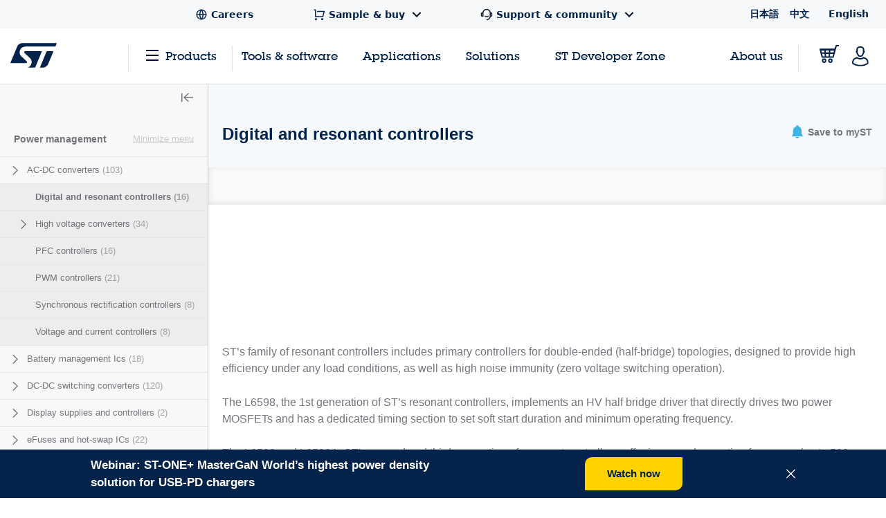

--- FILE ---
content_type: text/html;charset=utf-8
request_url: https://www.st.com/content/st_com_cx/en/products/power-management.lateral-menu.html
body_size: 1537
content:
<div class="st-sidebar st-sidebar--tree js-st-sidebar js-st-sidebar--tree"> <a href="#" role="button" class="st-sidebar__close js-st-sidebar-close" aria-label="Close sidebar"> <svg class="st-svg--toggle-tree"> <use xlink:href="#icon-close-tree"></use> </svg> </a> <div class="st-sidebar__header--small"> <span class="st-sidebar__headline--small">CATEGORIES</span> <a title="Title" class="st-sidebar__cancel-button js-st-sidebar-cancel"></a> </div> <div class="st-sidebar__tree"> <p class="st-sidebar__headline"> <a href="/en/power-management.html" onclick="s_objectID=this.dataset['activitymapText'];" data-activitymap-text="Power management">Power management</a> <span class="st-sidebar__category-toggle js-st-sidebar__category-toggle hidden" data-toggle-text-state1="Minimize menu" data-toggle-text-state2="Expand menu">Minimize menu</span> </p> <ul class="st-sidebar--layer1 cd-accordion-menu js-st-accordion-menu st-sidebar__category-tree"> <li data-hierarchy-prmisId="CL1454" class="has-children st-sidebar--layer1-item js-st-sidebar--layer1-item"> <input type="checkbox" name="group-31" id="group-31"/> <label data-hierarchy-prmisId="CL1454" for="group-31" class="st-sidebar__tree-item"> <svg class="st-svg st-svg--arrow-right"> <use xlink:href="#icon-arrow-right"></use> </svg> <a href="/en/power-management/ac-dc-converters.html" x-cq-linkchecker="skip" onclick="s_objectID=this.dataset['activitymapText'];" data-activitymap-text="AC-DC converters"> AC-DC converters <span class="st-sidebar--tree__counter">(103)</span> </a> </label> <ul class="st-sidebar--layer2 "> <li data-hierarchy-prmisId="SC354" class="st-sidebar__tree-item js-st-sidebar--layer2-item"> <a href="/en/power-management/digital-and-resonant-controllers.html" x-cq-linkchecker="skip" onclick="s_objectID=this.dataset['activitymapText'];" data-activitymap-text="Digital and resonant controllers"> Digital and resonant controllers <span class="st-sidebar--tree__counter">(16)</span> </a> </li> <li data-hierarchy-prmisId="SC432" class="has-children js-st-sidebar--layer2-item"> <input type="checkbox" name="sub-group-33" id="sub-group-33"/> <label data-hierarchy-prmisId="SC432" for="sub-group-33" class="st-sidebar__tree-item"> <svg class="st-svg st-svg--arrow-right"> <use xlink:href="#icon-arrow-right"></use> </svg> <a href="/en/power-management/high-voltage-converters.html" x-cq-linkchecker="skip" onclick="s_objectID=this.dataset['activitymapText'];" data-activitymap-text="High voltage converters"> High voltage converters <span class="st-sidebar--tree__counter">(34)</span> </a> </label> <ul class="st-sidebar--layer3 "> <li data-hierarchy-prmisId="SS1636" class="st-sidebar__tree-item js-st-sidebar--layer3-item"> <a href="/en/power-management/altair.html" x-cq-linkchecker="skip" onclick="s_objectID=this.dataset['activitymapText'];" data-activitymap-text="Altair "> Altair <span class="st-sidebar--tree__counter">(2)</span> </a> </li> <li data-hierarchy-prmisId="SS1835" class="st-sidebar__tree-item js-st-sidebar--layer3-item"> <a href="/en/power-management/viper.html" x-cq-linkchecker="skip" onclick="s_objectID=this.dataset['activitymapText'];" data-activitymap-text="VIPer"> VIPer <span class="st-sidebar--tree__counter">(5)</span> </a> </li> <li data-hierarchy-prmisId="SS2308" class="st-sidebar__tree-item js-st-sidebar--layer3-item"> <a href="/en/power-management/vipergan.html" x-cq-linkchecker="skip" onclick="s_objectID=this.dataset['activitymapText'];" data-activitymap-text="VIPerGaN"> VIPerGaN <span class="st-sidebar--tree__counter">(8)</span> </a> </li> <li data-hierarchy-prmisId="SS1635" class="st-sidebar__tree-item js-st-sidebar--layer3-item"> <a href="/en/power-management/viperplus.html" x-cq-linkchecker="skip" onclick="s_objectID=this.dataset['activitymapText'];" data-activitymap-text="VIPerPlus "> VIPerPlus <span class="st-sidebar--tree__counter">(19)</span> </a> </li> </ul> </li> <li data-hierarchy-prmisId="SC680" class="st-sidebar__tree-item js-st-sidebar--layer2-item"> <a href="/en/power-management/pfc-controllers.html" x-cq-linkchecker="skip" onclick="s_objectID=this.dataset['activitymapText'];" data-activitymap-text="PFC controllers"> PFC controllers <span class="st-sidebar--tree__counter">(16)</span> </a> </li> <li data-hierarchy-prmisId="SC352" class="st-sidebar__tree-item js-st-sidebar--layer2-item"> <a href="/en/power-management/pwm-controllers.html" x-cq-linkchecker="skip" onclick="s_objectID=this.dataset['activitymapText'];" data-activitymap-text="PWM controllers"> PWM controllers <span class="st-sidebar--tree__counter">(21)</span> </a> </li> <li data-hierarchy-prmisId="SC357" class="st-sidebar__tree-item js-st-sidebar--layer2-item"> <a href="/en/power-management/synchronous-rectification-controllers.html" x-cq-linkchecker="skip" onclick="s_objectID=this.dataset['activitymapText'];" data-activitymap-text="Synchronous rectification controllers"> Synchronous rectification controllers <span class="st-sidebar--tree__counter">(8)</span> </a> </li> <li data-hierarchy-prmisId="SC276" class="st-sidebar__tree-item js-st-sidebar--layer2-item"> <a href="/en/power-management/voltage-and-current-controllers.html" x-cq-linkchecker="skip" onclick="s_objectID=this.dataset['activitymapText'];" data-activitymap-text="Voltage and current controllers"> Voltage and current controllers <span class="st-sidebar--tree__counter">(8)</span> </a> </li> </ul> </li> <li data-hierarchy-prmisId="CL848" class="has-children st-sidebar--layer1-item js-st-sidebar--layer1-item"> <input type="checkbox" name="group-69" id="group-69"/> <label data-hierarchy-prmisId="CL848" for="group-69" class="st-sidebar__tree-item"> <svg class="st-svg st-svg--arrow-right"> <use xlink:href="#icon-arrow-right"></use> </svg> <a href="/en/power-management/battery-management-ics.html" x-cq-linkchecker="skip" onclick="s_objectID=this.dataset['activitymapText'];" data-activitymap-text="Battery management Ics"> Battery management Ics <span class="st-sidebar--tree__counter">(18)</span> </a> </label> <ul class="st-sidebar--layer2 "> <li data-hierarchy-prmisId="SC969" class="st-sidebar__tree-item js-st-sidebar--layer2-item"> <a href="/en/power-management/battery-chargers.html" x-cq-linkchecker="skip" onclick="s_objectID=this.dataset['activitymapText'];" data-activitymap-text="Battery chargers "> Battery chargers <span class="st-sidebar--tree__counter">(9)</span> </a> </li> <li data-hierarchy-prmisId="SC274" class="st-sidebar__tree-item js-st-sidebar--layer2-item"> <a href="/en/power-management/battery-fuel-gauge.html" x-cq-linkchecker="skip" onclick="s_objectID=this.dataset['activitymapText'];" data-activitymap-text="Battery fuel gauge"> Battery fuel gauge <span class="st-sidebar--tree__counter">(4)</span> </a> </li> <li data-hierarchy-prmisId="SC2594" class="st-sidebar__tree-item js-st-sidebar--layer2-item"> <a href="/en/power-management/multicell-battery-monitoring-and-balancing-ics.html" x-cq-linkchecker="skip" onclick="s_objectID=this.dataset['activitymapText'];" data-activitymap-text="Multicell battery monitoring and balancing ICs"> Multicell battery monitoring and balancing ICs <span class="st-sidebar--tree__counter">(5)</span> </a> </li> </ul> </li> <li data-hierarchy-prmisId="CL1456" class="has-children st-sidebar--layer1-item js-st-sidebar--layer1-item"> <input type="checkbox" name="group-17" id="group-17"/> <label data-hierarchy-prmisId="CL1456" for="group-17" class="st-sidebar__tree-item"> <svg class="st-svg st-svg--arrow-right"> <use xlink:href="#icon-arrow-right"></use> </svg> <a href="/en/power-management/dc-dc-switching-converters.html" x-cq-linkchecker="skip" onclick="s_objectID=this.dataset['activitymapText'];" data-activitymap-text="DC-DC switching converters"> DC-DC switching converters <span class="st-sidebar--tree__counter">(120)</span> </a> </label> <ul class="st-sidebar--layer2 "> <li data-hierarchy-prmisId="SC2166" class="st-sidebar__tree-item js-st-sidebar--layer2-item"> <a href="/en/power-management/48-v-direct-power-conversion.html" x-cq-linkchecker="skip" onclick="s_objectID=this.dataset['activitymapText'];" data-activitymap-text="48 V direct power conversion"> 48 V direct power conversion <span class="st-sidebar--tree__counter">(8)</span> </a> </li> <li data-hierarchy-prmisId="SC356" class="st-sidebar__tree-item js-st-sidebar--layer2-item"> <a href="/en/power-management/boost-regulators.html" x-cq-linkchecker="skip" onclick="s_objectID=this.dataset['activitymapText'];" data-activitymap-text="Boost regulators"> Boost regulators <span class="st-sidebar--tree__counter">(3)</span> </a> </li> <li data-hierarchy-prmisId="SC355" class="st-sidebar__tree-item js-st-sidebar--layer2-item"> <a href="/en/power-management/buck-regulators.html" x-cq-linkchecker="skip" onclick="s_objectID=this.dataset['activitymapText'];" data-activitymap-text="Buck regulators "> Buck regulators <span class="st-sidebar--tree__counter">(80)</span> </a> </li> <li data-hierarchy-prmisId="SC1612" class="st-sidebar__tree-item js-st-sidebar--layer2-item"> <a href="/en/power-management/buck-boost-regulators.html" x-cq-linkchecker="skip" onclick="s_objectID=this.dataset['activitymapText'];" data-activitymap-text="Buck-boost regulators "> Buck-boost regulators <span class="st-sidebar--tree__counter">(8)</span> </a> </li> <li data-hierarchy-prmisId="SC559" class="st-sidebar__tree-item js-st-sidebar--layer2-item"> <a href="/en/power-management/dc-dc-converter-modules.html" x-cq-linkchecker="skip" onclick="s_objectID=this.dataset['activitymapText'];" data-activitymap-text="DC-DC converter modules"> DC-DC converter modules <span class="st-sidebar--tree__counter">(2)</span> </a> </li> <li data-hierarchy-prmisId="SC358" class="st-sidebar__tree-item js-st-sidebar--layer2-item"> <a href="/en/power-management/multi-output-controllers-and-regulators.html" x-cq-linkchecker="skip" onclick="s_objectID=this.dataset['activitymapText'];" data-activitymap-text="Multi-output controllers and regulators"> Multi-output controllers and regulators <span class="st-sidebar--tree__counter">(10)</span> </a> </li> <li data-hierarchy-prmisId="SC971" class="st-sidebar__tree-item js-st-sidebar--layer2-item"> <a href="/en/power-management/multi-phase-controllers.html" x-cq-linkchecker="skip" onclick="s_objectID=this.dataset['activitymapText'];" data-activitymap-text="Multi-phase controllers"> Multi-phase controllers <span class="st-sidebar--tree__counter">(5)</span> </a> </li> <li data-hierarchy-prmisId="SC277" class="st-sidebar__tree-item js-st-sidebar--layer2-item"> <a href="/en/power-management/single-phase-controllers.html" x-cq-linkchecker="skip" onclick="s_objectID=this.dataset['activitymapText'];" data-activitymap-text="Single-phase controllers"> Single-phase controllers <span class="st-sidebar--tree__counter">(6)</span> </a> </li> </ul> </li> <li data-hierarchy-prmisId="CL1974" class="has-children st-sidebar--layer1-item js-st-sidebar--layer1-item"> <input type="checkbox" name="group-58" id="group-58"/> <label data-hierarchy-prmisId="CL1974" for="group-58" class="st-sidebar__tree-item"> <svg class="st-svg st-svg--arrow-right"> <use xlink:href="#icon-arrow-right"></use> </svg> <a href="/en/power-management/display-supplies-and-controllers.html" x-cq-linkchecker="skip" onclick="s_objectID=this.dataset['activitymapText'];" data-activitymap-text="Display supplies and controllers"> Display supplies and controllers <span class="st-sidebar--tree__counter">(2)</span> </a> </label> <ul class="st-sidebar--layer2 "> <li data-hierarchy-prmisId="SC1792" class="st-sidebar__tree-item js-st-sidebar--layer2-item"> <a href="/en/power-management/lcd-oled-display-psus.html" x-cq-linkchecker="skip" onclick="s_objectID=this.dataset['activitymapText'];" data-activitymap-text="LCD/OLED display PSUs"> LCD/OLED display PSUs <span class="st-sidebar--tree__counter">(1)</span> </a> </li> <li data-hierarchy-prmisId="SC816" class="st-sidebar__tree-item js-st-sidebar--layer2-item"> <a href="/en/power-management/vfd-led-front-panel-controllers.html" x-cq-linkchecker="skip" onclick="s_objectID=this.dataset['activitymapText'];" data-activitymap-text="VFD/LED front panel controllers"> VFD/LED front panel controllers <span class="st-sidebar--tree__counter">(1)</span> </a> </li> </ul> </li> <li data-hierarchy-prmisId="CL1822" class="has-children st-sidebar--layer1-item js-st-sidebar--layer1-item"> <input type="checkbox" name="group-53" id="group-53"/> <label data-hierarchy-prmisId="CL1822" for="group-53" class="st-sidebar__tree-item"> <svg class="st-svg st-svg--arrow-right"> <use xlink:href="#icon-arrow-right"></use> </svg> <a href="/en/power-management/efuses-and-hot-swap-ics.html" x-cq-linkchecker="skip" onclick="s_objectID=this.dataset['activitymapText'];" data-activitymap-text="eFuses and hot-swap ICs"> eFuses and hot-swap ICs <span class="st-sidebar--tree__counter">(22)</span> </a> </label> <ul class="st-sidebar--layer2 "> <li data-hierarchy-prmisId="SC1532" class="has-children js-st-sidebar--layer2-item"> <input type="checkbox" name="sub-group-55" id="sub-group-55"/> <label data-hierarchy-prmisId="SC1532" for="sub-group-55" class="st-sidebar__tree-item"> <svg class="st-svg st-svg--arrow-right"> <use xlink:href="#icon-arrow-right"></use> </svg> <a href="/en/power-management/e-fuses.html" x-cq-linkchecker="skip" onclick="s_objectID=this.dataset['activitymapText'];" data-activitymap-text="E-fuses "> E-fuses <span class="st-sidebar--tree__counter">(20)</span> </a> </label> <ul class="st-sidebar--layer3 "> <li data-hierarchy-prmisId="SS2303" class="st-sidebar__tree-item js-st-sidebar--layer3-item"> <a href="/en/power-management/dual-channel-e-fuses.html" x-cq-linkchecker="skip" onclick="s_objectID=this.dataset['activitymapText'];" data-activitymap-text="Dual channel e-fuses"> Dual channel e-fuses <span class="st-sidebar--tree__counter">(5)</span> </a> </li> <li data-hierarchy-prmisId="SS2302" class="st-sidebar__tree-item js-st-sidebar--layer3-item"> <a href="/en/power-management/single-channel-e-fuses.html" x-cq-linkchecker="skip" onclick="s_objectID=this.dataset['activitymapText'];" data-activitymap-text="Single channel e-fuses"> Single channel e-fuses <span class="st-sidebar--tree__counter">(15)</span> </a> </li> </ul> </li> <li data-hierarchy-prmisId="SC2266" class="st-sidebar__tree-item js-st-sidebar--layer2-item"> <a href="/en/power-management/power-breakers-and-other-hot-swap-ics.html" x-cq-linkchecker="skip" onclick="s_objectID=this.dataset['activitymapText'];" data-activitymap-text="Power breakers and other hot-swap ICs"> Power breakers and other hot-swap ICs <span class="st-sidebar--tree__counter">(4)</span> </a> </li> </ul> </li> <li data-hierarchy-prmisId="SC2224" class="st-sidebar__tree-item st-sidebar--layer1-item js-st-sidebar--layer1-item"> <a href="/en/power-management/energy-harvesting-and-solar-charging-ics.html" x-cq-linkchecker="skip" onclick="s_objectID=this.dataset['activitymapText'];" data-activitymap-text="Energy harvesting and solar charging ICs"> Energy harvesting and solar charging ICs <span class="st-sidebar--tree__counter">(2)</span> </a> </li> <li data-hierarchy-prmisId="CL2463" class="has-children st-sidebar--layer1-item js-st-sidebar--layer1-item"> <input type="checkbox" name="group-2" id="group-2"/> <label data-hierarchy-prmisId="CL2463" for="group-2" class="st-sidebar__tree-item"> <svg class="st-svg st-svg--arrow-right"> <use xlink:href="#icon-arrow-right"></use> </svg> <a href="/en/power-management/gallium-nitride-gan-power-ics.html" x-cq-linkchecker="skip" onclick="s_objectID=this.dataset['activitymapText'];" data-activitymap-text="Gallium nitride (GaN) power ICs"> Gallium nitride (GaN) power ICs <span class="st-sidebar--tree__counter">(26)</span> </a> </label> <ul class="st-sidebar--layer2 "> <li data-hierarchy-prmisId="SC2544" class="st-sidebar__tree-item js-st-sidebar--layer2-item"> <a href="/en/power-management/gan-drivers.html" x-cq-linkchecker="skip" onclick="s_objectID=this.dataset['activitymapText'];" data-activitymap-text="GaN drivers"> GaN drivers <span class="st-sidebar--tree__counter">(10)</span> </a> </li> <li data-hierarchy-prmisId="SC2578" class="st-sidebar__tree-item js-st-sidebar--layer2-item"> <a href="/en/power-management/high-voltage-gan-converters.html" x-cq-linkchecker="skip" onclick="s_objectID=this.dataset['activitymapText'];" data-activitymap-text="High voltage GaN converters"> High voltage GaN converters <span class="st-sidebar--tree__counter">(8)</span> </a> </li> <li data-hierarchy-prmisId="SC2543" class="st-sidebar__tree-item js-st-sidebar--layer2-item"> <a href="/en/power-management/integrated-smart-gans.html" x-cq-linkchecker="skip" onclick="s_objectID=this.dataset['activitymapText'];" data-activitymap-text="Integrated smart GaNs"> Integrated smart GaNs <span class="st-sidebar--tree__counter">(8)</span> </a> </li> </ul> </li> <li data-hierarchy-prmisId="CL1501" class="has-children st-sidebar--layer1-item js-st-sidebar--layer1-item"> <input type="checkbox" name="group-26" id="group-26"/> <label data-hierarchy-prmisId="CL1501" for="group-26" class="st-sidebar__tree-item"> <svg class="st-svg st-svg--arrow-right"> <use xlink:href="#icon-arrow-right"></use> </svg> <a href="/en/power-management/gate-drivers.html" x-cq-linkchecker="skip" onclick="s_objectID=this.dataset['activitymapText'];" data-activitymap-text="Gate drivers"> Gate drivers <span class="st-sidebar--tree__counter">(56)</span> </a> </label> <ul class="st-sidebar--layer2 "> <li data-hierarchy-prmisId="SC911" class="st-sidebar__tree-item js-st-sidebar--layer2-item"> <a href="/en/power-management/high-voltage-half-bridge-gate-drivers.html" x-cq-linkchecker="skip" onclick="s_objectID=this.dataset['activitymapText'];" data-activitymap-text="High voltage half bridge gate drivers"> High voltage half bridge gate drivers <span class="st-sidebar--tree__counter">(26)</span> </a> </li> <li data-hierarchy-prmisId="SC2094" class="st-sidebar__tree-item js-st-sidebar--layer2-item"> <a href="/en/power-management/isolated-gate-drivers.html" x-cq-linkchecker="skip" onclick="s_objectID=this.dataset['activitymapText'];" data-activitymap-text="Isolated gate drivers"> Isolated gate drivers <span class="st-sidebar--tree__counter">(19)</span> </a> </li> <li data-hierarchy-prmisId="SC1910" class="st-sidebar__tree-item js-st-sidebar--layer2-item"> <a href="/en/power-management/multiple-channel-drivers.html" x-cq-linkchecker="skip" onclick="s_objectID=this.dataset['activitymapText'];" data-activitymap-text="Multiple channel drivers"> Multiple channel drivers <span class="st-sidebar--tree__counter">(9)</span> </a> </li> <li data-hierarchy-prmisId="SC907" class="st-sidebar__tree-item js-st-sidebar--layer2-item"> <a href="/en/power-management/single-channel-drivers.html" x-cq-linkchecker="skip" onclick="s_objectID=this.dataset['activitymapText'];" data-activitymap-text="Single channel drivers "> Single channel drivers <span class="st-sidebar--tree__counter">(15)</span> </a> </li> </ul> </li> <li data-hierarchy-prmisId="SC2096" class="st-sidebar__tree-item st-sidebar--layer1-item js-st-sidebar--layer1-item"> <a href="/en/power-management/high-density-power-drivers.html" x-cq-linkchecker="skip" onclick="s_objectID=this.dataset['activitymapText'];" data-activitymap-text="High-density power drivers"> High-density power drivers <span class="st-sidebar--tree__counter">(2)</span> </a> </li> <li data-hierarchy-prmisId="CL1499" class="has-children st-sidebar--layer1-item js-st-sidebar--layer1-item"> <input type="checkbox" name="group-64" id="group-64"/> <label data-hierarchy-prmisId="CL1499" for="group-64" class="st-sidebar__tree-item"> <svg class="st-svg st-svg--arrow-right"> <use xlink:href="#icon-arrow-right"></use> </svg> <a href="/en/power-management/intelligent-power-switches.html" x-cq-linkchecker="skip" onclick="s_objectID=this.dataset['activitymapText'];" data-activitymap-text="Intelligent power switches"> Intelligent power switches <span class="st-sidebar--tree__counter">(54)</span> </a> </label> <ul class="st-sidebar--layer2 "> <li data-hierarchy-prmisId="SC172" class="st-sidebar__tree-item js-st-sidebar--layer2-item"> <a href="/en/power-management/high-and-low-side-switches.html" x-cq-linkchecker="skip" onclick="s_objectID=this.dataset['activitymapText'];" data-activitymap-text="High and low side switches"> High and low side switches <span class="st-sidebar--tree__counter">(2)</span> </a> </li> <li data-hierarchy-prmisId="SC903" class="st-sidebar__tree-item js-st-sidebar--layer2-item"> <a href="/en/power-management/high-side-switches.html" x-cq-linkchecker="skip" onclick="s_objectID=this.dataset['activitymapText'];" data-activitymap-text="High side switches "> High side switches <span class="st-sidebar--tree__counter">(49)</span> </a> </li> <li data-hierarchy-prmisId="SC905" class="st-sidebar__tree-item js-st-sidebar--layer2-item"> <a href="/en/power-management/low-side-switches.html" x-cq-linkchecker="skip" onclick="s_objectID=this.dataset['activitymapText'];" data-activitymap-text="Low side switches "> Low side switches <span class="st-sidebar--tree__counter">(3)</span> </a> </li> </ul> </li> <li data-hierarchy-prmisId="CL1854" class="has-children st-sidebar--layer1-item js-st-sidebar--layer1-item"> <input type="checkbox" name="group-43" id="group-43"/> <label data-hierarchy-prmisId="CL1854" for="group-43" class="st-sidebar__tree-item"> <svg class="st-svg st-svg--arrow-right"> <use xlink:href="#icon-arrow-right"></use> </svg> <a href="/en/power-management/led-drivers.html" x-cq-linkchecker="skip" onclick="s_objectID=this.dataset['activitymapText'];" data-activitymap-text="LED drivers"> LED drivers <span class="st-sidebar--tree__counter">(73)</span> </a> </label> <ul class="st-sidebar--layer2 "> <li data-hierarchy-prmisId="SC1578" class="st-sidebar__tree-item js-st-sidebar--layer2-item"> <a href="/en/power-management/boost-current-regulators-for-led.html" x-cq-linkchecker="skip" onclick="s_objectID=this.dataset['activitymapText'];" data-activitymap-text="Boost current regulators for LED "> Boost current regulators for LED <span class="st-sidebar--tree__counter">(10)</span> </a> </li> <li data-hierarchy-prmisId="SC1575" class="st-sidebar__tree-item js-st-sidebar--layer2-item"> <a href="/en/power-management/buck-current-regulators-for-led.html" x-cq-linkchecker="skip" onclick="s_objectID=this.dataset['activitymapText'];" data-activitymap-text="Buck current regulators for LED"> Buck current regulators for LED <span class="st-sidebar--tree__counter">(21)</span> </a> </li> <li data-hierarchy-prmisId="SC1573" class="st-sidebar__tree-item js-st-sidebar--layer2-item"> <a href="/en/power-management/led-array-drivers.html" x-cq-linkchecker="skip" onclick="s_objectID=this.dataset['activitymapText'];" data-activitymap-text="LED array drivers"> LED array drivers <span class="st-sidebar--tree__counter">(26)</span> </a> </li> <li data-hierarchy-prmisId="SC1574" class="st-sidebar__tree-item js-st-sidebar--layer2-item"> <a href="/en/power-management/led-matrix-drivers.html" x-cq-linkchecker="skip" onclick="s_objectID=this.dataset['activitymapText'];" data-activitymap-text="LED matrix drivers"> LED matrix drivers <span class="st-sidebar--tree__counter">(4)</span> </a> </li> <li data-hierarchy-prmisId="SC1577" class="st-sidebar__tree-item js-st-sidebar--layer2-item"> <a href="/en/power-management/linear-current-regulators.html" x-cq-linkchecker="skip" onclick="s_objectID=this.dataset['activitymapText'];" data-activitymap-text="Linear current regulators"> Linear current regulators <span class="st-sidebar--tree__counter">(6)</span> </a> </li> <li data-hierarchy-prmisId="SC1572" class="has-children js-st-sidebar--layer2-item"> <input type="checkbox" name="sub-group-44" id="sub-group-44"/> <label data-hierarchy-prmisId="SC1572" for="sub-group-44" class="st-sidebar__tree-item"> <svg class="st-svg st-svg--arrow-right"> <use xlink:href="#icon-arrow-right"></use> </svg> <a href="/en/power-management/offline-led-drivers.html" x-cq-linkchecker="skip" onclick="s_objectID=this.dataset['activitymapText'];" data-activitymap-text="Offline LED drivers"> Offline LED drivers <span class="st-sidebar--tree__counter">(9)</span> </a> </label> <ul class="st-sidebar--layer3 "> <li data-hierarchy-prmisId="SS1656" class="st-sidebar__tree-item js-st-sidebar--layer3-item"> <a href="/en/power-management/hvled.html" x-cq-linkchecker="skip" onclick="s_objectID=this.dataset['activitymapText'];" data-activitymap-text="HVLED"> HVLED <span class="st-sidebar--tree__counter">(7)</span> </a> </li> </ul> </li> </ul> </li> <li data-hierarchy-prmisId="CL1428" class="has-children st-sidebar--layer1-item js-st-sidebar--layer1-item"> <input type="checkbox" name="group-61" id="group-61"/> <label data-hierarchy-prmisId="CL1428" for="group-61" class="st-sidebar__tree-item"> <svg class="st-svg st-svg--arrow-right"> <use xlink:href="#icon-arrow-right"></use> </svg> <a href="/en/power-management/lighting-ics.html" x-cq-linkchecker="skip" onclick="s_objectID=this.dataset['activitymapText'];" data-activitymap-text="Lighting ICs"> Lighting ICs <span class="st-sidebar--tree__counter">(5)</span> </a> </label> <ul class="st-sidebar--layer2 "> <li data-hierarchy-prmisId="SC334" class="st-sidebar__tree-item js-st-sidebar--layer2-item"> <a href="/en/power-management/ballast-control-ics-for-fluorescent-lamps.html" x-cq-linkchecker="skip" onclick="s_objectID=this.dataset['activitymapText'];" data-activitymap-text="Ballast control ICs for fluorescent lamps"> Ballast control ICs for fluorescent lamps <span class="st-sidebar--tree__counter">(3)</span> </a> </li> <li data-hierarchy-prmisId="SC640" class="st-sidebar__tree-item js-st-sidebar--layer2-item"> <a href="/en/power-management/digital-power-control-drivers.html" x-cq-linkchecker="skip" onclick="s_objectID=this.dataset['activitymapText'];" data-activitymap-text="Digital power control drivers"> Digital power control drivers <span class="st-sidebar--tree__counter">(2)</span> </a> </li> </ul> </li> <li data-hierarchy-prmisId="CL1015" class="has-children st-sidebar--layer1-item js-st-sidebar--layer1-item"> <input type="checkbox" name="group-6" id="group-6"/> <label data-hierarchy-prmisId="CL1015" for="group-6" class="st-sidebar__tree-item"> <svg class="st-svg st-svg--arrow-right"> <use xlink:href="#icon-arrow-right"></use> </svg> <a href="/en/power-management/linear-voltage-regulators.html" x-cq-linkchecker="skip" onclick="s_objectID=this.dataset['activitymapText'];" data-activitymap-text="Linear voltage regulators"> Linear voltage regulators <span class="st-sidebar--tree__counter">(82)</span> </a> </label> <ul class="st-sidebar--layer2 "> <li data-hierarchy-prmisId="SC312" class="has-children js-st-sidebar--layer2-item"> <input type="checkbox" name="sub-group-8" id="sub-group-8"/> <label data-hierarchy-prmisId="SC312" for="sub-group-8" class="st-sidebar__tree-item"> <svg class="st-svg st-svg--arrow-right"> <use xlink:href="#icon-arrow-right"></use> </svg> <a href="/en/power-management/low-dropout-ldo-linear-regulators.html" x-cq-linkchecker="skip" onclick="s_objectID=this.dataset['activitymapText'];" data-activitymap-text="Low dropout (LDO) linear regulators"> Low dropout (LDO) linear regulators <span class="st-sidebar--tree__counter">(66)</span> </a> </label> <ul class="st-sidebar--layer3 "> <li data-hierarchy-prmisId="SS1732" class="st-sidebar__tree-item js-st-sidebar--layer3-item"> <a href="/en/power-management/high-psrr-ldo-regulators.html" x-cq-linkchecker="skip" onclick="s_objectID=this.dataset['activitymapText'];" data-activitymap-text="High PSRR LDO regulators"> High PSRR LDO regulators <span class="st-sidebar--tree__counter">(16)</span> </a> </li> <li data-hierarchy-prmisId="SS1731" class="st-sidebar__tree-item js-st-sidebar--layer3-item"> <a href="/en/power-management/low-iq-ldo-regulators.html" x-cq-linkchecker="skip" onclick="s_objectID=this.dataset['activitymapText'];" data-activitymap-text="Low Iq LDO regulators"> Low Iq LDO regulators <span class="st-sidebar--tree__counter">(25)</span> </a> </li> <li data-hierarchy-prmisId="SS1733" class="st-sidebar__tree-item js-st-sidebar--layer3-item"> <a href="/en/power-management/ultra-low-dropout-ldo-regulators.html" x-cq-linkchecker="skip" onclick="s_objectID=this.dataset['activitymapText'];" data-activitymap-text="Ultra low dropout LDO regulators"> Ultra low dropout LDO regulators <span class="st-sidebar--tree__counter">(33)</span> </a> </li> </ul> </li> <li data-hierarchy-prmisId="SC315" class="st-sidebar__tree-item js-st-sidebar--layer2-item"> <a href="/en/power-management/standard-voltage-regulators.html" x-cq-linkchecker="skip" onclick="s_objectID=this.dataset['activitymapText'];" data-activitymap-text="Standard voltage regulators"> Standard voltage regulators <span class="st-sidebar--tree__counter">(16)</span> </a> </li> </ul> </li> <li data-hierarchy-prmisId="CL1850" class="has-children st-sidebar--layer1-item js-st-sidebar--layer1-item"> <input type="checkbox" name="group-12" id="group-12"/> <label data-hierarchy-prmisId="CL1850" for="group-12" class="st-sidebar__tree-item"> <svg class="st-svg st-svg--arrow-right"> <use xlink:href="#icon-arrow-right"></use> </svg> <a href="/en/power-management/lnb-supplies.html" x-cq-linkchecker="skip" onclick="s_objectID=this.dataset['activitymapText'];" data-activitymap-text="LNB supplies"> LNB supplies <span class="st-sidebar--tree__counter">(6)</span> </a> </label> <ul class="st-sidebar--layer2 "> <li data-hierarchy-prmisId="SC1561" class="st-sidebar__tree-item js-st-sidebar--layer2-item"> <a href="/en/power-management/switching-lnb-supply-ics.html" x-cq-linkchecker="skip" onclick="s_objectID=this.dataset['activitymapText'];" data-activitymap-text="Switching LNB supply ICs"> Switching LNB supply ICs <span class="st-sidebar--tree__counter">(6)</span> </a> </li> </ul> </li> <li data-hierarchy-prmisId="CL1810" class="has-children st-sidebar--layer1-item js-st-sidebar--layer1-item"> <input type="checkbox" name="group-14" id="group-14"/> <label data-hierarchy-prmisId="CL1810" for="group-14" class="st-sidebar__tree-item"> <svg class="st-svg st-svg--arrow-right"> <use xlink:href="#icon-arrow-right"></use> </svg> <a href="/en/power-management/photovoltaic-ics.html" x-cq-linkchecker="skip" onclick="s_objectID=this.dataset['activitymapText'];" data-activitymap-text="Photovoltaic ICs"> Photovoltaic ICs <span class="st-sidebar--tree__counter">(3)</span> </a> </label> <ul class="st-sidebar--layer2 "> <li data-hierarchy-prmisId="SC1517" class="st-sidebar__tree-item js-st-sidebar--layer2-item"> <a href="/en/power-management/mppt-dc-dc-converters.html" x-cq-linkchecker="skip" onclick="s_objectID=this.dataset['activitymapText'];" data-activitymap-text="MPPT DC-DC converters"> MPPT DC-DC converters <span class="st-sidebar--tree__counter">(3)</span> </a> </li> </ul> </li> <li data-hierarchy-prmisId="SC1109" class="st-sidebar__tree-item st-sidebar--layer1-item js-st-sidebar--layer1-item"> <a href="/en/power-management/power-over-ethernet-ics.html" x-cq-linkchecker="skip" onclick="s_objectID=this.dataset['activitymapText'];" data-activitymap-text="Power over Ethernet ICs"> Power over Ethernet ICs <span class="st-sidebar--tree__counter">(3)</span> </a> </li> <li data-hierarchy-prmisId="SC2159" class="st-sidebar__tree-item st-sidebar--layer1-item js-st-sidebar--layer1-item"> <a href="/en/power-management/voltage-references.html" x-cq-linkchecker="skip" onclick="s_objectID=this.dataset['activitymapText'];" data-activitymap-text="Voltage references"> Voltage references <span class="st-sidebar--tree__counter">(23)</span> </a> </li> <li data-hierarchy-prmisId="SC2222" class="st-sidebar__tree-item st-sidebar--layer1-item js-st-sidebar--layer1-item"> <a href="/en/power-management/wireless-charger-ics.html" x-cq-linkchecker="skip" onclick="s_objectID=this.dataset['activitymapText'];" data-activitymap-text="Wireless charger ICs"> Wireless charger ICs <span class="st-sidebar--tree__counter">(4)</span> </a> </li> </ul> </div> </div>

--- FILE ---
content_type: text/html;charset=utf-8
request_url: https://www.st.com/content/st_com_cx/en/products/power-management/ac-dc-converters/digital-and-resonant-controllers/_jcr_content/content-tabs/resource-sub-tab.nocache.html/st-site-cx/components/containers/product/product-catalog-resource-sub-tab.html
body_size: 663
content:
<!-- SDI include (path: /content/st_com_cx/en/products/power-management/ac-dc-converters/digital-and-resonant-controllers/_jcr_content/content-tabs/resource-sub-tab/virtual/docqlnli.cache.html/st-site-cx/components/containers/product/product-catalog-resource-sub-tab/cache.html, resourceType: st-site-cx/components/containers/product/product-catalog-resource-sub-tab/cache) --> <div class="js-st-tab-content" data-content="4"> <script src="/etc.clientlibs/st-site-cx/components/containers/product/product-catalog-resource-sub-tab/renderer/clientlibs.min.28d71a0236c0f3d44a3f8da33ae39680.js"></script> <div class="st-nav-tabs-content--resources"> <div class="st-resources-hierarchy" data-prmis-id="SC354" data-main-item="All documents" data-page-nav="4" data-productId="SC354" data-hierarchy-category="all" data-resourcecategory="all" data-resourcetype="" data-navTabContentId="documentation"> <div class="st-flex hierarchy st-margin--all-b-2"> <div class="st-flex st-flex-items--all-center item is-current"> <span class="item-label st-margin--all-r-2" data-translation-app-exclude data-main-category="resources">All resource types</span> <a class="st-link expand" href="#" data-expand-text="Expand all" data-collapse-text="Minify">Minify</a></div> </div> <div class="active" data-level="0"> <div class="st-flex"> <div class="resource st-simple-accordion js-simple-accordion is-expanded"> <a class="title st-h4 st-font--bold st-font-size--xs st-margin--all-b-2 st-simple-accordion-toggler js-simple-accordion-toggler is-left" data-manual-triggered data-icon-wrap data-icon="icon-arrow-right-filled" data-page-nav="4" data-tabs-layer2-id="00" data-productid="SC354" data-hierarchy-category="technical_literature" data-resourcecategory="technical_literature">Technical Literature</a> <div class="st-simple-accordion-content"> <a href="#" class="st-link" data-page-nav="4" data-productid="SC354" data-hierarchy-category="technical_literature" data-resourcecategory="technical_literature" data-resourcetype="application_note"> <span class="st-nav-tabs__text">Application Note</span> <span class="st-nav-tabs__count">(26)</span> </a> <a href="#" class="st-link" data-page-nav="4" data-productid="SC354" data-hierarchy-category="technical_literature" data-resourcecategory="technical_literature" data-resourcetype="datasheet"> <span class="st-nav-tabs__text">Datasheet</span> <span class="st-nav-tabs__count">(16)</span> </a> <a href="#" class="st-link" data-page-nav="4" data-productid="SC354" data-hierarchy-category="technical_literature" data-resourcecategory="technical_literature" data-resourcetype="user_manual"> <span class="st-nav-tabs__text">User Manual</span> <span class="st-nav-tabs__count">(16)</span> </a> <a href="#" class="st-link" data-page-nav="4" data-productid="SC354" data-hierarchy-category="technical_literature" data-resourcecategory="technical_literature" data-resourcetype="design_tip"> <span class="st-nav-tabs__text">Design Tip</span> <span class="st-nav-tabs__count">(4)</span> </a> <a href="#" class="st-link" data-page-nav="4" data-productid="SC354" data-hierarchy-category="technical_literature" data-resourcecategory="technical_literature" data-resourcetype="reference_manual"> <span class="st-nav-tabs__text">Reference Manual</span> <span class="st-nav-tabs__count">(1)</span> </a> </div> </div> <div class="resource st-simple-accordion js-simple-accordion is-expanded"> <a class="title st-h4 st-font--bold st-font-size--xs st-margin--all-b-2 st-simple-accordion-toggler js-simple-accordion-toggler is-left" data-manual-triggered data-icon-wrap data-icon="icon-arrow-right-filled" data-page-nav="4" data-tabs-layer2-id="10" data-productid="SC354" data-hierarchy-category="flyers_and_brochures" data-resourcecategory="flyers_and_brochures">Flyers and Brochures</a> <div class="st-simple-accordion-content"> <a href="#" class="st-link" data-page-nav="4" data-productid="SC354" data-hierarchy-category="flyers_and_brochures" data-resourcecategory="flyers_and_brochures" data-resourcetype="flyers"> <span class="st-nav-tabs__text">Flyer</span> <span class="st-nav-tabs__count">(2)</span> </a> <a href="#" class="st-link" data-page-nav="4" data-productid="SC354" data-hierarchy-category="flyers_and_brochures" data-resourcecategory="flyers_and_brochures" data-resourcetype="brochures"> <span class="st-nav-tabs__text">Brochures</span> <span class="st-nav-tabs__count">(1)</span> </a> </div> </div> <div class="resource st-simple-accordion js-simple-accordion is-expanded"> <a class="title st-h4 st-font--bold st-font-size--xs st-margin--all-b-2 st-simple-accordion-toggler js-simple-accordion-toggler is-left" data-manual-triggered data-icon-wrap data-icon="icon-arrow-right-filled" data-page-nav="4" data-tabs-layer2-id="20" data-productid="SC354" data-hierarchy-category="presentations" data-resourcecategory="presentations">Presentations</a> <div class="st-simple-accordion-content"> <a href="#" class="st-link" data-page-nav="4" data-productid="SC354" data-hierarchy-category="presentations" data-resourcecategory="presentations" data-resourcetype="product_presentation"> <span class="st-nav-tabs__text">Product Presentation</span> <span class="st-nav-tabs__count">(5)</span> </a> </div> </div> </div> </div> <div data-level="1" class="single-level" data-hierarchy-title="Technical Literature" data-level-hierarchy-category="technical_literature"> <div class="st-flex"> <div class="resource"> <a href="#" class="st-link" data-page-nav="4" data-productid="SC354" data-hierarchy-category="technical_literature" data-resourcecategory="technical_literature" data-resourcetype="application_note"> <span class="st-nav-tabs__text">Application Note</span> <span class="st-nav-tabs__count">(26)</span> </a> </div> <div class="resource"> <a href="#" class="st-link" data-page-nav="4" data-productid="SC354" data-hierarchy-category="technical_literature" data-resourcecategory="technical_literature" data-resourcetype="datasheet"> <span class="st-nav-tabs__text">Datasheet</span> <span class="st-nav-tabs__count">(16)</span> </a> </div> <div class="resource"> <a href="#" class="st-link" data-page-nav="4" data-productid="SC354" data-hierarchy-category="technical_literature" data-resourcecategory="technical_literature" data-resourcetype="user_manual"> <span class="st-nav-tabs__text">User Manual</span> <span class="st-nav-tabs__count">(16)</span> </a> </div> <div class="resource"> <a href="#" class="st-link" data-page-nav="4" data-productid="SC354" data-hierarchy-category="technical_literature" data-resourcecategory="technical_literature" data-resourcetype="design_tip"> <span class="st-nav-tabs__text">Design Tip</span> <span class="st-nav-tabs__count">(4)</span> </a> </div> <div class="resource"> <a href="#" class="st-link" data-page-nav="4" data-productid="SC354" data-hierarchy-category="technical_literature" data-resourcecategory="technical_literature" data-resourcetype="reference_manual"> <span class="st-nav-tabs__text">Reference Manual</span> <span class="st-nav-tabs__count">(1)</span> </a> </div> </div> </div> <div data-level="1" class="single-level" data-hierarchy-title="Flyers and Brochures" data-level-hierarchy-category="flyers_and_brochures"> <div class="st-flex"> <div class="resource"> <a href="#" class="st-link" data-page-nav="4" data-productid="SC354" data-hierarchy-category="flyers_and_brochures" data-resourcecategory="flyers_and_brochures" data-resourcetype="flyers"> <span class="st-nav-tabs__text">Flyer</span> <span class="st-nav-tabs__count">(2)</span> </a> </div> <div class="resource"> <a href="#" class="st-link" data-page-nav="4" data-productid="SC354" data-hierarchy-category="flyers_and_brochures" data-resourcecategory="flyers_and_brochures" data-resourcetype="brochures"> <span class="st-nav-tabs__text">Brochures</span> <span class="st-nav-tabs__count">(1)</span> </a> </div> </div> </div> <div data-level="1" class="single-level" data-hierarchy-title="Presentations" data-level-hierarchy-category="presentations"> <div class="st-flex"> <div class="resource"> <a href="#" class="st-link" data-page-nav="4" data-productid="SC354" data-hierarchy-category="presentations" data-resourcecategory="presentations" data-resourcetype="product_presentation"> <span class="st-nav-tabs__text">Product Presentation</span> <span class="st-nav-tabs__count">(5)</span> </a> </div> </div> </div> <div class="st-resources-hierarchy-mobile hidden" data-translation-app-exclude data-mobile-container> <div class="wrapper"> <div class="header"> <span class="st-nav-search-bar-all-hierarchy">All resource types</span> <svg class="st-svg--block st-svg--close js-close"> <use xlink:href="#icon-close"></use> </svg> </div> <div class="content"> <div class="item st-simple-accordion js-simple-accordion"> <a class="title st-font--bold st-font-size--xs st-simple-accordion-toggler js-simple-accordion-toggler" data-icon-wrap data-icon="icon-arrow-right-filled">Technical Literature</a> <div class="st-simple-accordion-content" data-hierarchy-level="1"> <a href="#" class="st-link st-link--grey-middle toggler" data-hierarchy-level="1" data-productid="SC354" data-hierarchy-category="technical_literature" data-resourcecategory="technical_literature"> <span class="st-nav-tabs__text">All Technical Literature</span> </a> <a href="#" class="st-link st-link--grey-middle" data-hierarchy-level="2" data-productid="SC354" data-hierarchy-category="technical_literature" data-resourcecategory="technical_literature" data-resourcetype="application_note"> <span class="st-nav-tabs__text">Application Note</span> <span class="st-nav-tabs__count">(26)</span> </a> <a href="#" class="st-link st-link--grey-middle" data-hierarchy-level="2" data-productid="SC354" data-hierarchy-category="technical_literature" data-resourcecategory="technical_literature" data-resourcetype="datasheet"> <span class="st-nav-tabs__text">Datasheet</span> <span class="st-nav-tabs__count">(16)</span> </a> <a href="#" class="st-link st-link--grey-middle" data-hierarchy-level="2" data-productid="SC354" data-hierarchy-category="technical_literature" data-resourcecategory="technical_literature" data-resourcetype="user_manual"> <span class="st-nav-tabs__text">User Manual</span> <span class="st-nav-tabs__count">(16)</span> </a> <a href="#" class="st-link st-link--grey-middle" data-hierarchy-level="2" data-productid="SC354" data-hierarchy-category="technical_literature" data-resourcecategory="technical_literature" data-resourcetype="design_tip"> <span class="st-nav-tabs__text">Design Tip</span> <span class="st-nav-tabs__count">(4)</span> </a> <a href="#" class="st-link st-link--grey-middle" data-hierarchy-level="2" data-productid="SC354" data-hierarchy-category="technical_literature" data-resourcecategory="technical_literature" data-resourcetype="reference_manual"> <span class="st-nav-tabs__text">Reference Manual</span> <span class="st-nav-tabs__count">(1)</span> </a> </div> </div> <div class="item st-simple-accordion js-simple-accordion"> <a class="title st-font--bold st-font-size--xs st-simple-accordion-toggler js-simple-accordion-toggler" data-icon-wrap data-icon="icon-arrow-right-filled">Flyers and Brochures</a> <div class="st-simple-accordion-content" data-hierarchy-level="1"> <a href="#" class="st-link st-link--grey-middle toggler" data-hierarchy-level="1" data-productid="SC354" data-hierarchy-category="flyers_and_brochures" data-resourcecategory="flyers_and_brochures"> <span class="st-nav-tabs__text">All Flyers and Brochures</span> </a> <a href="#" class="st-link st-link--grey-middle" data-hierarchy-level="2" data-productid="SC354" data-hierarchy-category="flyers_and_brochures" data-resourcecategory="flyers_and_brochures" data-resourcetype="flyers"> <span class="st-nav-tabs__text">Flyer</span> <span class="st-nav-tabs__count">(2)</span> </a> <a href="#" class="st-link st-link--grey-middle" data-hierarchy-level="2" data-productid="SC354" data-hierarchy-category="flyers_and_brochures" data-resourcecategory="flyers_and_brochures" data-resourcetype="brochures"> <span class="st-nav-tabs__text">Brochures</span> <span class="st-nav-tabs__count">(1)</span> </a> </div> </div> <div class="item st-simple-accordion js-simple-accordion"> <a class="title st-font--bold st-font-size--xs st-simple-accordion-toggler js-simple-accordion-toggler" data-icon-wrap data-icon="icon-arrow-right-filled">Presentations</a> <div class="st-simple-accordion-content" data-hierarchy-level="1"> <a href="#" class="st-link st-link--grey-middle toggler" data-hierarchy-level="1" data-productid="SC354" data-hierarchy-category="presentations" data-resourcecategory="presentations"> <span class="st-nav-tabs__text">All Presentations</span> </a> <a href="#" class="st-link st-link--grey-middle" data-hierarchy-level="2" data-productid="SC354" data-hierarchy-category="presentations" data-resourcecategory="presentations" data-resourcetype="product_presentation"> <span class="st-nav-tabs__text">Product Presentation</span> <span class="st-nav-tabs__count">(5)</span> </a> </div> </div> </div> </div> </div> </div> </div> <div class="st-nav-search-bar render-in-level grid-resources" data-level0 data-solr-endpoint="/bin/st/search/resources" data-prmis-id="SC354"> <div class="st-nav-search-bar-item"> <input class="st-search__input st-nav-search-bar-input js-nav-search-bar-input" type="text" id="documentation search" placeholder="Search documents by title" data-type-search="resources" data-default-placeholder="Search documents by title"/> <div class="st-nav-search-bar-icon-search"></div> <div class="st-nav-search-bar-suggestions"></div> </div> <div data-control="1" class="st-nav-search-bar-item st-nav-search-bar-item--filter render-in-level st-nav-search-bar-item--non-mobile" data-level1 data-level2 data-level3> <div class="st-select js-nav-search-bar-select-file-type"> <select name="select" aria-label="Select the file type"> <option value="" selected>File Type</option> <option value="pdf">PDF</option> <option value="zip">ZIP</option> </select> </div> </div> <div data-control="2" class="st-nav-search-bar-item st-nav-search-bar-item--filter render-in-level st-nav-search-bar-item--non-mobile" data-level1 data-level2 data-level3> <div class="st-select js-nav-search-bar-select-latest-update"> <select name="select" aria-label="Select the date"> <option option selected value="">Latest update</option> </select> </div> </div> <button class="st-nav-search-bar-item st-nav-search-bar-item--reset-button st-nav-search-bar-reset-button st-button st-button--outline">Reset</button> <span class="search-error">Please enter your desired search query and search again</span> <button data-control="1" class="st-nav-search-bar-browse-all-button st-nav-search-bar-item st-nav-search-bar-item--mobile st-button st-button--outline st-button--clear"> <svg class="st-button__icon st-button__icon--burger" viewBox="0 0 22 17"> <use xlink:href="#icon-burger"></use> </svg> Browse all </button> <button data-control="2" class="hide-on-selectors st-nav-search-bar-filters-button st-nav-search-bar-item st-nav-search-bar-item--mobile st-button st-button--outline st-button--clear"> <svg class="st-button__icon st-button__icon--filter" viewBox="0 0 22 17"> <use xlink:href="#icon-filter"></use> </svg> Show filters </button> <div class="st-nav-search-bar-mobile hidden render-in-level-container" data-translation-app-exclude> <div class="wrapper"> <div class="header"> <span>Filters</span> <svg class="st-svg--block st-svg--close js-close"> <use xlink:href="#icon-close"></use> </svg> </div> <div class="content"> <div class="item"> <div class="filter-title">Quick filters</div> </div> <div class="item"> <div class="field-title">File Type</div> <div class="field"> <div class="st-select js-nav-search-bar-select-file-type"> <select name="select" aria-label="Select the file type"> <option value="" selected>All file types</option> <option value="pdf">PDF</option> <option value="zip">ZIP</option> </select> </div> </div> </div> <div class="item"> <div class="field-title">Latest update</div> <div class="field"> <div class="st-select js-nav-search-bar-select-latest-update"> <select name="select" aria-label="Select the date"> <option value="" selected>All dates</option> </select> </div> </div> </div> </div> </div> </div> </div> <div style="display: none;" data-i18n-expand-all="Expand all" data-i18n-minify="Minify"></div> </div>

--- FILE ---
content_type: application/javascript
request_url: https://www.st.com/bCBaSX/q/Z/XCm82xjDNg/OEbuSh0JzXttfSir/NVNVOTdpKgY/FUF/3OAx3XTcB
body_size: 165312
content:
(function(){if(typeof Array.prototype.entries!=='function'){Object.defineProperty(Array.prototype,'entries',{value:function(){var index=0;const array=this;return {next:function(){if(index<array.length){return {value:[index,array[index++]],done:false};}else{return {done:true};}},[Symbol.iterator]:function(){return this;}};},writable:true,configurable:true});}}());(function(){Cq();Ff1();N61();var m8=function(){return (LZ.sjs_se_global_subkey?LZ.sjs_se_global_subkey.push(dU):LZ.sjs_se_global_subkey=[dU])&&LZ.sjs_se_global_subkey;};var lh=function(zn){if(zn===undefined||zn==null){return 0;}var cU=zn["replace"](/[\w\s]/gi,'');return cU["length"];};var kr=function(){return Lg.apply(this,[mW,arguments]);};var jf=function b5(zJ,JU){var kw=b5;var g9=Cg(new Number(vb),fS);var Zr=g9;g9.set(zJ);do{switch(Zr+zJ){case BR:{var CJ=LG(typeof TB[kk()[wf(BS)].apply(null,[Ll,Sh,w9])][rM()[dk(TJ)](TK,gE)],rM()[dk(BS)](pE,qw))?kk()[wf(YE)](A0,Tn,jW):lk(typeof J0()[d9(ww)],hn('',[][[]]))?J0()[d9(sg)](L8,gw):J0()[d9(BS)](KD,wJ);var TS=MU(typeof TB[kk()[wf(BS)](Ll,Sh,L9)][AS()[Cr(r0)](Lk,WE([]),Zf,I8,KE,Lf)],rM()[dk(BS)](pE,qw))||MU(typeof TB[E0()[xU(wJ)](KE,Db,VU)][AS()[Cr(r0)](Lk,SS,Zf,I8,ck,lf)],rM()[dk(BS)](pE,qw))?kk()[wf(YE)](A0,Tn,VU):J0()[d9(BS)].call(null,KD,wJ);var bU=LG(TB[kk()[wf(BS)](Ll,Sh,SS)][E0()[xU(wJ)].call(null,HU,Db,VU)][lk(typeof Vr()[Mg(dg)],'undefined')?Vr()[Mg(SS)].apply(null,[fh,Bk,RG,KE]):Vr()[Mg(VY)](Wr,UM,D5,RJ)][MU(typeof vn()[zY(GU)],'undefined')?vn()[zY(Uh)](B0,qw,Yf):vn()[zY(SS)](Nn,tg,g0)](zf()[zG(Sh)].call(null,Wk,Bl)),null)?kk()[wf(YE)].apply(null,[A0,Tn,Tk]):J0()[d9(BS)](KD,wJ);var Ah=LG(TB[kk()[wf(BS)].apply(null,[Ll,Sh,Nw])][E0()[xU(wJ)](UU,Db,VU)][MU(typeof Vr()[Mg(Lf)],hn(E0()[xU(Tn)](Wk,sp,ck),[][[]]))?Vr()[Mg(VY)].call(null,Wr,UM,D5,Nw):Vr()[Mg(SS)].call(null,mr,xr,PS,TJ)][vn()[zY(Uh)].call(null,B0,qw,GU)](rM()[dk(ff)].call(null,qL,cf)),null)?lk(typeof kk()[wf(kg)],hn('',[][[]]))?kk()[wf(I8)](Qf,Tk,WE(WE({}))):kk()[wf(YE)].call(null,A0,Tn,ww):J0()[d9(BS)](KD,wJ);var xn=[nn,NY,nk,CJ,TS,bU,Ah];var Bn=xn[lk(typeof rM()[dk(d0)],hn([],[][[]]))?rM()[dk(cf)](Z0,Q5):rM()[dk(D5)](xq,O8)](J0()[d9(TJ)](kB,Wh));var Ak;return Jh.pop(),Ak=Bn,Ak;}break;case mT:{zJ-=Pq;return Jh.pop(),lU=nE[Mn],lU;}break;case jT:{var An=JU[n2];Jh.push(w0);var Sn=An[E0()[xU(Ch)].call(null,YE,qp,Nk)]||{};Sn[zf()[zG(KE)](O5,L6)]=MU(typeof kk()[wf(sg)],'undefined')?kk()[wf(Cn)].apply(null,[FL,Cn,WE(WE({}))]):kk()[wf(I8)](v9,Pk,w9),delete Sn[vn()[zY(27)](1276,7,92)],An[E0()[xU(Ch)](wJ,qp,Nk)]=Sn;Jh.pop();zJ+=wD;}break;case Y1:{zJ+=N6;var qM=JU[n2];Jh.push(z8);var Qn=qM[MU(typeof E0()[xU(G8)],hn([],[][[]]))?E0()[xU(Ch)](W5,VC,Nk):E0()[xU(G8)](WE(Tk),hk,E5)]||{};Qn[zf()[zG(KE)](O5,Jq)]=kk()[wf(Cn)](k1,Cn,Y0),delete Qn[vn()[zY(27)](1270,7,12)],qM[MU(typeof E0()[xU(GU)],hn('',[][[]]))?E0()[xU(Ch)].apply(null,[TJ,VC,Nk]):E0()[xU(G8)](gE,Vg,Rk)]=Qn;Jh.pop();}break;case F6:{var cn=JU[n2];zJ+=AR;var Fr=JU[kR];var th=JU[Qb];Jh.push(CU);TB[kk()[wf(dg)].call(null,Jl,Xk,pU)][E0()[xU(J9)](RJ,s2,G9)](cn,Fr,YU(ZC,[zf()[zG(dg)](IU,fT),th,Vr()[Mg(G8)].call(null,Gp,I8,wJ,Jr),WE(Tk),E0()[xU(D5)](pw,hW,mw),WE(Tk),lk(typeof J0()[d9(Zw)],hn('',[][[]]))?J0()[d9(sg)].apply(null,[Mw,cg]):J0()[d9(D5)](s5,z0),WE(Tk)]));var n0;return Jh.pop(),n0=cn[Fr],n0;}break;case f1:{zJ+=w;if(MU(sU,undefined)&&MU(sU,null)&&cS(sU[E0()[xU(Tk)](Rk,F5,s8)],Tk)){try{var Zg=Jh.length;var RM=WE(kR);var hM=TB[vn()[zY(Jw)].apply(null,[CC,c9,WE(Tk)])](sU)[MU(typeof E0()[xU(lg)],hn([],[][[]]))?E0()[xU(PE)](Xk,MK,H5):E0()[xU(G8)](IE,PU,T9)](rM()[dk(VU)].apply(null,[pZ,bh]));if(cS(hM[E0()[xU(Tk)](Zn,F5,s8)],TM[TJ])){KG=TB[zf()[zG(BS)](w9,PB)](hM[f5],TM[DS]);}}catch(pM){Jh.splice(vG(Zg,G8),Infinity,v0);}}}break;case gm:{return Jh.pop(),fM=Zh[tJ],fM;}break;case W2:{var c5;zJ+=bD;return Jh.pop(),c5=KG,c5;}break;case NC:{var df=JU[n2];Jh.push(wE);var k9=YU(ZC,[lk(typeof vn()[zY(r0)],hn('',[][[]]))?vn()[zY(SS)].apply(null,[WM,SG,Yh]):vn()[zY(DS)](Ym,Lf,WE(WE({}))),df[LZ[Vr()[Mg(IE)].apply(null,[k5,ME,YE,wJ])]()]]);Ff(G8,df)&&(k9[MU(typeof rM()[dk(IU)],hn('',[][[]]))?rM()[dk(vS)](DR,kn):rM()[dk(cf)].apply(null,[Bk,DS])]=df[G8]),Ff(Xf,df)&&(k9[lk(typeof J0()[d9(f5)],hn([],[][[]]))?J0()[d9(sg)](Ew,IS):J0()[d9(bJ)](q1,W5)]=df[TM[G8]],k9[Vr()[Mg(dg)].apply(null,[qE,IE,BS,wJ])]=df[YE]),this[Vr()[Mg(J9)](NE,P5,wJ,sg)][E0()[xU(f5)].apply(null,[bJ,A,I8])](k9);zJ+=m6;Jh.pop();}break;case AZ:{Jh.push(sf);var nn=TB[kk()[wf(BS)](Ll,Sh,kg)][jh()[C9(r0)](fY,Cn,vS,bQ,ls,Tv)]||TB[E0()[xU(wJ)](p3,Db,VU)][jh()[C9(r0)](fY,vS,vS,jt,J9,Tv)]?lk(typeof kk()[wf(L9)],hn('',[][[]]))?kk()[wf(I8)](L3,nX,WE(WE(Tk))):kk()[wf(YE)].call(null,A0,Tn,Uh):lk(typeof J0()[d9(TJ)],hn([],[][[]]))?J0()[d9(sg)](fs,I4):J0()[d9(BS)].call(null,KD,wJ);var NY=LG(TB[kk()[wf(BS)](Ll,Sh,Xk)][MU(typeof E0()[xU(V7)],'undefined')?E0()[xU(wJ)](ls,Db,VU):E0()[xU(G8)].apply(null,[WE([]),Mv,g0])][Vr()[Mg(VY)](Wr,UM,D5,r0)][vn()[zY(Uh)](B0,qw,Tk)](rM()[dk(TJ)].apply(null,[TK,gE])),null)?MU(typeof kk()[wf(KV)],hn('',[][[]]))?kk()[wf(YE)].apply(null,[A0,Tn,VU]):kk()[wf(I8)](kN,Uc,Rs):J0()[d9(BS)](KD,wJ);zJ-=mR;var nk=LG(typeof TB[vn()[zY(Vg)](Pl,VY,Tn)][rM()[dk(TJ)].call(null,TK,gE)],rM()[dk(BS)](pE,qw))&&TB[vn()[zY(Vg)].call(null,Pl,VY,WE(WE({})))][rM()[dk(TJ)](TK,gE)]?kk()[wf(YE)].apply(null,[A0,Tn,dV]):lk(typeof J0()[d9(bX)],hn([],[][[]]))?J0()[d9(sg)](HM,DQ):J0()[d9(BS)](KD,wJ);}break;case kW:{var sU=JU[n2];var KG;Jh.push(v0);zJ-=fZ;}break;case rp:{zJ+=G2;var Zh=JU[n2];var tJ=JU[kR];var jx=JU[Qb];Jh.push(TF);TB[kk()[wf(dg)](FB,Xk,Rk)][E0()[xU(J9)](G9,IK,G9)](Zh,tJ,YU(ZC,[MU(typeof zf()[zG(Uh)],hn([],[][[]]))?zf()[zG(dg)](IU,pT):zf()[zG(ww)].call(null,px,Y7),jx,Vr()[Mg(G8)].apply(null,[Uv,I8,wJ,v4]),WE(Tk),E0()[xU(D5)](WE(Tk),RZ,mw),WE(TM[sg]),J0()[d9(D5)](j7,z0),WE(Tk)]));var fM;}break;case db:{var nE=JU[n2];zJ+=XC;var Mn=JU[kR];var nI=JU[Qb];Jh.push(s8);TB[kk()[wf(dg)](np,Xk,WE(WE(Tk)))][lk(typeof E0()[xU(kn)],'undefined')?E0()[xU(G8)].apply(null,[WE(G8),jP,mA]):E0()[xU(J9)].apply(null,[tP,hz,G9])](nE,Mn,YU(ZC,[zf()[zG(dg)](IU,Gc),nI,Vr()[Mg(G8)].apply(null,[xM,I8,wJ,TJ]),WE(TM[sg]),E0()[xU(D5)](UU,T1,mw),WE(LZ[Vr()[Mg(IE)](ZI,ME,YE,Vg)]()),MU(typeof J0()[d9(Mw)],hn([],[][[]]))?J0()[d9(D5)](Xz,z0):J0()[d9(sg)].call(null,IQ,Az),WE(TM[sg])]));var lU;}break;case R6:{zJ-=zq;return parseInt(...JU);}break;case N:{var lP=JU[n2];Jh.push(w3);var z7=lP[E0()[xU(Ch)](HU,t7,Nk)]||{};z7[zf()[zG(KE)].call(null,O5,BD)]=kk()[wf(Cn)](Vs,Cn,LF),delete z7[vn()[zY(27)](540,7,99)],lP[E0()[xU(Ch)](ss,t7,Nk)]=z7;Jh.pop();zJ+=jq;}break;case wm:{zJ+=Dq;var rF=JU[n2];Jh.push(X7);var K3=YU(ZC,[vn()[zY(DS)](wX,Lf,WE([])),rF[Tk]]);Ff(G8,rF)&&(K3[lk(typeof rM()[dk(z0)],hn([],[][[]]))?rM()[dk(cf)].apply(null,[S3,hN]):rM()[dk(vS)].apply(null,[z4,kn])]=rF[G8]),Ff(TM[G8],rF)&&(K3[J0()[d9(bJ)](GF,W5)]=rF[Xf],K3[Vr()[Mg(dg)].call(null,n7,IE,BS,bh)]=rF[YE]),this[Vr()[Mg(J9)](KP,P5,wJ,v4)][E0()[xU(f5)](TJ,K4,I8)](K3);Jh.pop();}break;case Z:{var nV=JU[n2];Jh.push(Yt);var kv=nV[E0()[xU(Ch)].apply(null,[ss,F4,Nk])]||{};zJ+=lT;kv[MU(typeof zf()[zG(Vg)],hn('',[][[]]))?zf()[zG(KE)].apply(null,[O5,CB]):zf()[zG(ww)](nx,lA)]=lk(typeof kk()[wf(wJ)],'undefined')?kk()[wf(I8)](fI,HU,Uh):kk()[wf(Cn)].apply(null,[lF,Cn,Rk]),delete kv[vn()[zY(27)](877,7,WE([]))],nV[E0()[xU(Ch)].apply(null,[v4,F4,Nk])]=kv;Jh.pop();}break;case fL:{zJ+=tl;var Qz=JU[n2];Jh.push(Lt);var cX=YU(ZC,[vn()[zY(DS)].call(null,rC,Lf,vS),Qz[Tk]]);Ff(G8,Qz)&&(cX[rM()[dk(vS)].call(null,XL,kn)]=Qz[G8]),Ff(Xf,Qz)&&(cX[J0()[d9(bJ)](Gl,W5)]=Qz[Xf],cX[Vr()[Mg(dg)](P2,IE,BS,OV)]=Qz[YE]),this[Vr()[Mg(J9)](DC,P5,wJ,PE)][E0()[xU(f5)](f5,wq,I8)](cX);Jh.pop();}break;case pW:{zJ+=bp;var KN=JU[n2];Jh.push(qt);var GH=YU(ZC,[vn()[zY(DS)](NZ,Lf,p7),KN[Tk]]);Ff(G8,KN)&&(GH[lk(typeof rM()[dk(kn)],'undefined')?rM()[dk(cf)].call(null,tH,QX):rM()[dk(vS)].call(null,Xb,kn)]=KN[G8]),Ff(TM[G8],KN)&&(GH[lk(typeof J0()[d9(Nw)],hn([],[][[]]))?J0()[d9(sg)](Kv,Gz):J0()[d9(bJ)](ST,W5)]=KN[Xf],GH[lk(typeof Vr()[Mg(vS)],'undefined')?Vr()[Mg(SS)](zs,w4,dQ,LF):Vr()[Mg(dg)].apply(null,[Nn,IE,BS,Tx])]=KN[TM[IE]]),this[Vr()[Mg(J9)](NX,P5,wJ,lg)][MU(typeof E0()[xU(DH)],hn([],[][[]]))?E0()[xU(f5)].call(null,Cn,sK,I8):E0()[xU(G8)].call(null,Ch,D3,SI)](GH);Jh.pop();}break;case Ap:{var S7;Jh.push(GQ);zJ+=z6;return S7=[TB[vn()[zY(Vg)](OQ,VY,Mw)][MU(typeof E0()[xU(d0)],'undefined')?E0()[xU(KV)](Mw,OL,YE):E0()[xU(G8)](WE(WE(G8)),O7,F5)]?TB[vn()[zY(Vg)].call(null,OQ,VY,bX)][lk(typeof E0()[xU(pz)],'undefined')?E0()[xU(G8)](I8,jX,L7):E0()[xU(KV)](d0,OL,YE)]:lk(typeof rM()[dk(vI)],'undefined')?rM()[dk(cf)].call(null,d4,Os):rM()[dk(mw)](fF,Mw),TB[vn()[zY(Vg)](OQ,VY,cf)][kk()[wf(Yf)].apply(null,[w0,ff,IE])]?TB[vn()[zY(Vg)](OQ,VY,WE(WE(G8)))][kk()[wf(Yf)](w0,ff,p3)]:MU(typeof rM()[dk(Tx)],hn('',[][[]]))?rM()[dk(mw)].call(null,fF,Mw):rM()[dk(cf)](QP,WX),TB[vn()[zY(Vg)].call(null,OQ,VY,VU)][Vr()[Mg(X7)].call(null,ZN,Qf,cf,MX)]?TB[vn()[zY(Vg)].call(null,OQ,VY,WE(G8))][Vr()[Mg(X7)](ZN,Qf,cf,lg)]:rM()[dk(mw)](fF,Mw),LG(typeof TB[vn()[zY(Vg)].call(null,OQ,VY,DN)][vn()[zY(X7)](Gs,Xf,WE([]))],rM()[dk(BS)](Vc,qw))?TB[vn()[zY(Vg)](OQ,VY,WE({}))][vn()[zY(X7)].call(null,Gs,Xf,DN)][E0()[xU(Tk)].call(null,ss,Vz,s8)]:qz(TM[DN])],Jh.pop(),S7;}break;case VT:{return String(...JU);}break;}}while(Zr+zJ!=EC);};var Q7=function(){return TB["window"]["navigator"]["userAgent"]["replace"](/\\|"/g,'');};var q3=function(Xx){if(Xx===undefined||Xx==null){return 0;}var IV=Xx["toLowerCase"]()["replace"](/[^0-9]+/gi,'');return IV["length"];};var Xc=function(){return ["\fJ ","!I","WV; N:","L\f","Q\n","J8(B","3P","#.GT\v+D$QL*","*j","e","!Z$E!Y ","F.$","Q7+N\'VL(\'X 9%P","!WM0[&3PL6\rY&2","\'fS","\x40*\'X\'$2J\fJ6X;\x07!WG",".LF)F1","6","4FB,\'Y","/Q","\x3f\ro.O=%N:","\x40,:G9","x2\x40Q","\x40*-J ","\nF1\'^-Zs\\","f#4Wq=9^14","H;3WV;<D&","I2","NW","B\x3f-M;\b5P",",)Y34","\fF,B9/Vb;<B\"JP","<!X$\x07!Z","F.$","|4M1/C !Q","U1;B6\x07%","\nS($B7\n4JMw\"J\"\n3\x40J(<","M7:F5\x07","0\n4F","\r","EQ+<",",BD","DW0_13JM","+c1<N&\n4L","2LM<","_;#KL.-","M","5B-V4$}13JM","\v4&[Q1>N&4%U\nO-)_1",";N7%W","!M&\n-F(K*\'F=-"," JF<","-]14oN1<i=-FQ1+j!/SP,","5PQ","B+1E7\"4FB,\'Y"," yn","W","gU1+N)FW9<B;UM,","\f%W","`Q7%Nt;eKu1-\\1","(-Y93PL6","DW\f!F1/Ml>.X1","$A2-H ",";H&0W","Jw*=X $","p","6/TF*","x7Q","$3W\nO\'O1","qS",".F<","O1;_.\x40J7&X","f","&<xq*`","G=$_","\'3","\t=B7\x00JFxG!\fmJ","4)X %!N","W7:N\"tG=Y5\b+JD0H14JM","%D.*,BN+","NY\nh%Q(L6&N7)L","TT","\'.PQ)_5","$\n4K","|F,D#84BF","J#!S","$/Mm-%I1","/","U\nO--d2","06","D:\')M","B(","H&!Wl:\"N7q\'","_;>0SQ)X1","E;%wS=","35","Y18","QB!","n","/VF*B0(","95P","X )M\fJ>1","O1,","!PJ\x3f&","SJ6<N&/T","Y!4JF","%A\fOj","A*-J\x3f",";","!Xt/WKBx>J8$M-%\v\"\n,V7.\v 0FKs=:F=3JM)F1","=E\x3f/T","B;+N$","B.)B8#%J\fK,","\tO7*","D:/VF-8","XxE5)U;\'O16`^","$\x075DM+N\'","S9/N\r","J -G0W","34f\x07F5-E )9j","[#","TA3!_$GM","$J:\f5B\fF","B2-bW*","B4=N.DK","\bL-&_&","J6,D#","\"s>w","6\'F6%","0/AF;<\v\x075DM","N+J,\x3f/V\bK\b\'B:3","vOe\\jh","6/NW*!H;\tM\rO1/C ","N1;","KR/T]K$%{I0","=&","w!8N2L","0,W\n{","+J8\bZW0-X=SF; c5(","\x3f-_\n-FB<;","L\tI=+_t,%MQ9<D&6","I82","$L\nw0:D ,F=B4","+xc","9^;!"];};var x7=function Xs(dP,FM){'use strict';var MV=Xs;switch(dP){case vR:{var Vx=FM[n2];var H3=FM[kR];Jh.push(Ct);if(LG(typeof TB[E0()[xU(wJ)](X7,WA,VU)][MU(typeof vn()[zY(Tk)],'undefined')?vn()[zY(s7)](OF,kn,HU):vn()[zY(SS)].apply(null,[A4,fY,WE({})])],rM()[dk(BS)](Is,qw))){TB[E0()[xU(wJ)](G8,WA,VU)][vn()[zY(s7)](OF,kn,p3)]=E0()[xU(Tn)](WE(WE(Tk)),Kz,ck)[AS()[Cr(Tk)](VP,vS,OA,SS,v4,mH)](Vx,vn()[zY(Wk)](Bv,D5,ZQ))[AS()[Cr(Tk)].apply(null,[VP,WE({}),OA,SS,Jw,w9])](H3,MU(typeof vn()[zY(Tk)],hn('',[][[]]))?vn()[zY(jt)].apply(null,[Dt,R7,p3]):vn()[zY(SS)].call(null,Jr,v9,Nw));}Jh.pop();}break;case Cm:{var vA=FM[n2];var YP=FM[kR];Jh.push(vM);if(WE(nc(vA,YP))){throw new (TB[kk()[wf(UU)].apply(null,[RP,R7,c9])])(rM()[dk(Zw)](Uv,tP));}Jh.pop();}break;case mZ:{var K7=FM[n2];var LN=FM[kR];Jh.push(J7);var NM=LN[AS()[Cr(IU)].call(null,XQ,kg,X7,YE,rA,WE(WE([])))];var EF=LN[Vr()[Mg(DH)](XQ,VU,SS,ss)];var DF=LN[kk()[wf(SA)].apply(null,[KA,mw,Jw])];var Pz=LN[jh()[C9(dg)](dV,tI,z0,Yf,ck,vz)];var CN=LN[vn()[zY(kn)](ZV,KV,nQ)];var BQ=LN[MU(typeof Vr()[Mg(dg)],hn([],[][[]]))?Vr()[Mg(KE)].apply(null,[s3,RI,I8,KE]):Vr()[Mg(SS)].call(null,Sz,IM,Nw,Yh)];var MA=LN[rM()[dk(Jw)](qT,bX)];var t4=LN[lk(typeof Vr()[Mg(wJ)],'undefined')?Vr()[Mg(SS)](cs,Ex,vI,mX):Vr()[Mg(gE)].call(null,XQ,Cn,D5,ss)];var GN;return GN=E0()[xU(Tn)](Yh,xT,ck)[AS()[Cr(Tk)](AX,IE,OA,SS,Zw,Jw)](K7)[MU(typeof AS()[Cr(Wk)],hn([],[][[]]))?AS()[Cr(Tk)](AX,Zw,OA,SS,mX,VU):AS()[Cr(wJ)](SS,c9,zV,Dt,H5,ZQ)](NM,J0()[d9(TJ)].call(null,Hh,Wh))[AS()[Cr(Tk)](AX,kn,OA,SS,Rk,KE)](EF,J0()[d9(TJ)](Hh,Wh))[AS()[Cr(Tk)].call(null,AX,G9,OA,SS,I8,WE({}))](DF,J0()[d9(TJ)].apply(null,[Hh,Wh]))[AS()[Cr(Tk)].call(null,AX,s7,OA,SS,bX,v4)](Pz,J0()[d9(TJ)].call(null,Hh,Wh))[AS()[Cr(Tk)].apply(null,[AX,MX,OA,SS,r4,bh])](CN,lk(typeof J0()[d9(I8)],hn('',[][[]]))?J0()[d9(sg)].apply(null,[RP,wx]):J0()[d9(TJ)](Hh,Wh))[AS()[Cr(Tk)](AX,tI,OA,SS,z0,Ch)](BQ,J0()[d9(TJ)](Hh,Wh))[AS()[Cr(Tk)].call(null,AX,ww,OA,SS,gE,vS)](MA,J0()[d9(TJ)](Hh,Wh))[MU(typeof AS()[Cr(cf)],'undefined')?AS()[Cr(Tk)](AX,pU,OA,SS,IU,SS):AS()[Cr(wJ)](CI,DH,nP,RP,Cn,WE({}))](t4,MU(typeof J0()[d9(ck)],hn([],[][[]]))?J0()[d9(IE)](NZ,Pc):J0()[d9(sg)](KH,sv)),Jh.pop(),GN;}break;case xC:{var Yx=WE(kR);Jh.push(JQ);try{var LX=Jh.length;var Qs=WE({});if(TB[lk(typeof kk()[wf(Cn)],hn([],[][[]]))?kk()[wf(I8)](YN,rt,pU):kk()[wf(BS)](tM,Sh,WE(WE(G8)))][AS()[Cr(D5)](ft,cf,VU,ww,GU,WE({}))]){TB[kk()[wf(BS)].call(null,tM,Sh,OV)][lk(typeof AS()[Cr(Wk)],hn([],[][[]]))?AS()[Cr(wJ)](s5,Yf,pX,gv,PE,LF):AS()[Cr(D5)](ft,WE(G8),VU,ww,Nw,ww)][Hz()[mV(vS)](G8,vH,KE,cf,QM)](Hz()[mV(GU)].call(null,SS,nH,vS,f5,mt),E0()[xU(kn)].call(null,IE,gc,IN));TB[lk(typeof kk()[wf(r0)],'undefined')?kk()[wf(I8)].call(null,CP,GQ,Zw):kk()[wf(BS)].apply(null,[tM,Sh,nQ])][AS()[Cr(D5)](ft,ls,VU,ww,HU,DS)][MU(typeof rM()[dk(DS)],'undefined')?rM()[dk(bQ)](Lk,fV):rM()[dk(cf)](WF,M7)](MU(typeof Hz()[mV(GU)],hn([],[][[]]))?Hz()[mV(GU)](sg,nH,Jr,f5,mt):Hz()[mV(BS)](p7,rc,SS,gQ,CA));Yx=WE(WE({}));}}catch(CH){Jh.splice(vG(LX,G8),Infinity,JQ);}var A7;return Jh.pop(),A7=Yx,A7;}break;case J2:{Jh.push(G8);var dv=E0()[xU(Uh)](DN,UH,Sh);var GA=E0()[xU(gt)].call(null,Rk,tX,Tn);for(var Jt=TM[sg];Vt(Jt,RX);Jt++)dv+=GA[lk(typeof J0()[d9(SS)],hn('',[][[]]))?J0()[d9(sg)](bV,Fc):J0()[d9(Tn)].apply(null,[Bt,g0])](TB[J0()[d9(wJ)].call(null,EX,Jw)][jh()[C9(Xf)](sP,IU,f5,tI,OV,O8)](qH(TB[J0()[d9(wJ)](EX,Jw)][rM()[dk(Cn)](g4,TJ)](),GA[E0()[xU(Tk)](tI,Lc,s8)])));var q7;return Jh.pop(),q7=dv,q7;}break;case Qp:{var T3=FM[n2];Jh.push(UP);var bF=G7()[Z7(UU)].call(null,Xf,pt,Zt,DS,S3);try{var SV=Jh.length;var q4=WE(WE(n2));if(T3[vn()[zY(Vg)].call(null,TF,VY,Uh)][vn()[zY(c9)].apply(null,[qp,QM,gE])]){var j3=T3[lk(typeof vn()[zY(jW)],hn([],[][[]]))?vn()[zY(SS)].apply(null,[wv,vt,WE(G8)]):vn()[zY(Vg)](TF,VY,YE)][vn()[zY(c9)](qp,QM,WE(WE(Tk)))][vn()[zY(Lf)].call(null,On,bt,WE(Tk))]();var sx;return Jh.pop(),sx=j3,sx;}else{var WI;return Jh.pop(),WI=bF,WI;}}catch(hH){Jh.splice(vG(SV,G8),Infinity,UP);var wV;return Jh.pop(),wV=bF,wV;}Jh.pop();}break;case p6:{var F3=FM[n2];Jh.push(RN);var fA=MU(typeof J0()[d9(ck)],hn([],[][[]]))?J0()[d9(c9)](UI,kn):J0()[d9(sg)](Dz,z0);var KQ=lk(typeof J0()[d9(ZQ)],hn([],[][[]]))?J0()[d9(sg)](dX,qV):J0()[d9(c9)](UI,kn);if(F3[E0()[xU(wJ)].apply(null,[L9,d7,VU])]){var LI=F3[E0()[xU(wJ)](Vg,d7,VU)][vn()[zY(ck)](PP,QA,dV)](rM()[dk(W5)].call(null,xz,V7));var zP=LI[lk(typeof rM()[dk(z0)],hn('',[][[]]))?rM()[dk(cf)](LA,Px):rM()[dk(kn)].apply(null,[Og,p7])](zf()[zG(gt)](G8,wQ));if(zP){var Nc=zP[kk()[wf(rA)](FV,Vg,jW)](zf()[zG(HU)](mH,XU));if(Nc){fA=zP[E0()[xU(HU)](WE(WE(Tk)),gY,Wh)](Nc[rM()[dk(Uh)].apply(null,[NN,Sh])]);KQ=zP[E0()[xU(HU)](Y0,gY,Wh)](Nc[rM()[dk(gt)].apply(null,[mM,lf])]);}}}var pA;return pA=YU(ZC,[MU(typeof zf()[zG(OV)],hn('',[][[]]))?zf()[zG(c9)](bJ,FX):zf()[zG(ww)].call(null,kV,PE),fA,MU(typeof E0()[xU(s7)],hn([],[][[]]))?E0()[xU(c9)](ck,Uc,jt):E0()[xU(G8)].apply(null,[I8,dg,A0]),KQ]),Jh.pop(),pA;}break;case zm:{var vc=FM[n2];Jh.push(zV);var Yc;return Yc=WE(WE(vc[vn()[zY(Vg)](wc,VY,DH)]))&&WE(WE(vc[vn()[zY(Vg)].call(null,wc,VY,WE({}))][vn()[zY(X7)].call(null,FL,Xf,fY)]))&&vc[vn()[zY(Vg)](wc,VY,tI)][lk(typeof vn()[zY(wJ)],hn([],[][[]]))?vn()[zY(SS)].apply(null,[gz,NN,VY]):vn()[zY(X7)].apply(null,[FL,Xf,BS])][Tk]&&lk(vc[MU(typeof vn()[zY(ww)],'undefined')?vn()[zY(Vg)](wc,VY,rA):vn()[zY(SS)](A0,mt,X7)][vn()[zY(X7)].call(null,FL,Xf,WE(Tk))][Tk][vn()[zY(Lf)](jr,bt,pw)](),kk()[wf(Mw)](XS,V7,WE(Tk)))?kk()[wf(YE)](Ys,Tn,WE(WE(Tk))):J0()[d9(BS)].call(null,R0,wJ),Jh.pop(),Yc;}break;case ll:{var L4=FM[n2];Jh.push(jv);var Sc=L4[lk(typeof vn()[zY(D5)],hn([],[][[]]))?vn()[zY(SS)](n7,DX,bJ):vn()[zY(Vg)].apply(null,[WP,VY,MX])][AS()[Cr(KE)](Ys,LF,dg,PE,s7,MX)];if(Sc){var FQ=Sc[lk(typeof vn()[zY(gt)],hn([],[][[]]))?vn()[zY(SS)](zv,lX,MX):vn()[zY(Lf)](f9,bt,WE(G8))]();var J4;return Jh.pop(),J4=FQ,J4;}else{var Cz;return Cz=G7()[Z7(UU)](Xf,pt,ww,WE(WE({})),GF),Jh.pop(),Cz;}Jh.pop();}break;case ED:{Jh.push(pU);throw new (TB[kk()[wf(UU)](m3,R7,Jr)])(lk(typeof AS()[Cr(mH)],hn(E0()[xU(Tn)](s7,zH,ck),[][[]]))?AS()[Cr(wJ)](HH,r4,zz,WX,SS,X7):AS()[Cr(gE)](Wc,WE(WE([])),EI,jH,L9,Mw));}break;case S:{var UA=FM[n2];Jh.push(Lk);if(MU(typeof TB[J0()[d9(dg)](fg,H5)],MU(typeof rM()[dk(SS)],'undefined')?rM()[dk(BS)](Dt,qw):rM()[dk(cf)](Rz,UF))&&LG(UA[TB[J0()[d9(dg)](fg,H5)][lk(typeof kk()[wf(PE)],hn([],[][[]]))?kk()[wf(I8)].apply(null,[Vs,fz,sg]):kk()[wf(w9)](gV,Wk,tP)]],null)||LG(UA[lk(typeof kk()[wf(sg)],hn('',[][[]]))?kk()[wf(I8)](Z4,G9,ww):kk()[wf(bJ)](Ln,d0,ss)],null)){var DA;return DA=TB[kk()[wf(Tn)](GS,L9,WE(WE([])))][G7()[Z7(IE)](sg,Zf,Pc,Xk,G4)](UA),Jh.pop(),DA;}Jh.pop();}break;case Sb:{var NA=FM[n2];var Ss=FM[kR];Jh.push(xc);if(b3(Ss,null)||cS(Ss,NA[E0()[xU(Tk)](ls,zU,s8)]))Ss=NA[E0()[xU(Tk)](DH,zU,s8)];for(var MI=Tk,M4=new (TB[kk()[wf(Tn)](EM,L9,ls)])(Ss);Vt(MI,Ss);MI++)M4[MI]=NA[MI];var SQ;return Jh.pop(),SQ=M4,SQ;}break;case pW:{var Kx=FM[n2];Jh.push(nt);var Ut=E0()[xU(Tn)].call(null,WE({}),AG,ck);var qF=E0()[xU(Tn)].call(null,ww,AG,ck);var BN=J0()[d9(nQ)].apply(null,[EU,tI]);var n4=[];try{var hv=Jh.length;var p4=WE([]);try{Ut=Kx[vn()[zY(Mw)].apply(null,[Q8,Vg,dV])];}catch(Dc){Jh.splice(vG(hv,G8),Infinity,nt);if(Dc[zf()[zG(UU)](ck,bf)][lk(typeof vn()[zY(Rs)],hn([],[][[]]))?vn()[zY(SS)](hx,MX,G8):vn()[zY(tP)](ZS,J9,WE(WE({})))](BN)){Ut=kk()[wf(H5)].call(null,In,p7,lf);}}var fP=TB[J0()[d9(wJ)](MJ,Jw)][MU(typeof jh()[C9(G8)],'undefined')?jh()[C9(Xf)](sP,tP,f5,z0,r4,Y9):jh()[C9(mH)](AM,bX,Ht,Lf,Pc,Ic)](qH(TB[J0()[d9(wJ)].apply(null,[MJ,Jw])][rM()[dk(Cn)].call(null,w5,TJ)](),xz))[vn()[zY(Lf)](QG,bt,Lf)]();Kx[vn()[zY(Mw)](Q8,Vg,mH)]=fP;qF=MU(Kx[vn()[zY(Mw)].call(null,Q8,Vg,WE(WE({})))],fP);n4=[YU(ZC,[lk(typeof kk()[wf(Vg)],hn('',[][[]]))?kk()[wf(I8)].apply(null,[qX,GX,Tn]):kk()[wf(J9)].call(null,BM,Yh,wJ),Ut]),YU(ZC,[vn()[zY(Tk)].apply(null,[m9,Zf,ss]),xs(qF,G8)[MU(typeof vn()[zY(Vg)],hn([],[][[]]))?vn()[zY(Lf)].apply(null,[QG,bt,Xf]):vn()[zY(SS)](JP,m7,v4)]()])];var Y4;return Jh.pop(),Y4=n4,Y4;}catch(IH){Jh.splice(vG(hv,G8),Infinity,nt);n4=[YU(ZC,[kk()[wf(J9)].apply(null,[BM,Yh,WE(G8)]),Ut]),YU(ZC,[vn()[zY(Tk)].apply(null,[m9,Zf,Nw]),qF])];}var RQ;return Jh.pop(),RQ=n4,RQ;}break;case m1:{var RH=FM[n2];Jh.push(s5);var Zc=G7()[Z7(UU)](Xf,pt,fY,ls,JE);var FN=G7()[Z7(UU)](Xf,pt,mH,g0,JE);var tx=new (TB[kk()[wf(VY)](Jf,J9,TJ)])(new (TB[lk(typeof kk()[wf(DH)],hn([],[][[]]))?kk()[wf(I8)](C7,rv,RJ):kk()[wf(VY)](Jf,J9,HU)])(lk(typeof E0()[xU(d0)],hn('',[][[]]))?E0()[xU(G8)].apply(null,[J9,QH,CF]):E0()[xU(Mw)](gE,H8,Zn)));try{var KI=Jh.length;var FA=WE(WE(n2));if(WE(WE(TB[kk()[wf(BS)](ng,Sh,WE([]))][kk()[wf(dg)].apply(null,[IJ,Xk,Jr])]))&&WE(WE(TB[kk()[wf(BS)](ng,Sh,KE)][kk()[wf(dg)].apply(null,[IJ,Xk,WE(WE([]))])][vn()[zY(H5)](kh,BS,WE([]))]))){var hs=TB[lk(typeof kk()[wf(YE)],hn('',[][[]]))?kk()[wf(I8)](DH,TI,r4):kk()[wf(dg)](IJ,Xk,tI)][MU(typeof vn()[zY(rA)],hn([],[][[]]))?vn()[zY(H5)](kh,BS,WE(Tk)):vn()[zY(SS)].apply(null,[Dt,cH,WE(Tk)])](TB[rM()[dk(Y0)](B8,G8)][E0()[xU(YE)].apply(null,[jW,Q9,bJ])],E0()[xU(ck)](g0,Ir,IU));if(hs){Zc=tx[E0()[xU(kn)](Wk,nU,IN)](hs[kk()[wf(J9)](fk,Yh,WE(WE([])))][vn()[zY(Lf)].apply(null,[KM,bt,WE(WE(Tk))])]());}}FN=MU(TB[kk()[wf(BS)].apply(null,[ng,Sh,Cn])],RH);}catch(x3){Jh.splice(vG(KI,G8),Infinity,s5);Zc=kk()[wf(Yh)](kB,Y0,Zt);FN=kk()[wf(Yh)].apply(null,[kB,Y0,rA]);}var R3=hn(Zc,zx(FN,G8))[vn()[zY(Lf)](KM,bt,HU)]();var WH;return Jh.pop(),WH=R3,WH;}break;case pR:{Jh.push(rN);var Cs=TB[kk()[wf(dg)](tr,Xk,bh)][lk(typeof rM()[dk(GU)],'undefined')?rM()[dk(cf)].call(null,qV,Ac):rM()[dk(Mw)].apply(null,[Uw,Xf])]?TB[kk()[wf(dg)](tr,Xk,p3)][AS()[Cr(I8)](qL,Zt,HV,sg,Nw,ZQ)](TB[kk()[wf(dg)].call(null,tr,Xk,Pc)][rM()[dk(Mw)](Uw,Xf)](TB[vn()[zY(Vg)](rY,VY,jW)]))[rM()[dk(D5)](T0,O8)](J0()[d9(TJ)].call(null,Ef,Wh)):E0()[xU(Tn)](bJ,RY,ck);var sX;return Jh.pop(),sX=Cs,sX;}break;case YL:{Jh.push(hX);var lt=lk(typeof G7()[Z7(Tn)],'undefined')?G7()[Z7(ww)](Jz,w7,TJ,mX,NV):G7()[Z7(UU)].apply(null,[Xf,pt,IU,UU,XV]);try{var cc=Jh.length;var qA=WE(WE(n2));if(TB[vn()[zY(Vg)].apply(null,[Nn,VY,WE(G8)])]&&TB[vn()[zY(Vg)](Nn,VY,v4)][zf()[zG(H5)](pU,fX)]&&TB[vn()[zY(Vg)](Nn,VY,jt)][zf()[zG(H5)](pU,fX)][MU(typeof vn()[zY(Y0)],hn([],[][[]]))?vn()[zY(lg)].apply(null,[WN,I8,WE([])]):vn()[zY(SS)](YF,L8,WE(Tk))]){var hV=TB[vn()[zY(Vg)].apply(null,[Nn,VY,f5])][zf()[zG(H5)](pU,fX)][vn()[zY(lg)](WN,I8,kn)][vn()[zY(Lf)](hp,bt,qw)]();var YH;return Jh.pop(),YH=hV,YH;}else{var cv;return Jh.pop(),cv=lt,cv;}}catch(zc){Jh.splice(vG(cc,G8),Infinity,hX);var B3;return Jh.pop(),B3=lt,B3;}Jh.pop();}break;case HR:{Jh.push(l7);var kz=MU(typeof G7()[Z7(mH)],'undefined')?G7()[Z7(UU)].call(null,Xf,pt,SF,Xf,Iv):G7()[Z7(ww)].apply(null,[mA,Gv,r0,DN,wQ]);try{var Ps=Jh.length;var MQ=WE([]);if(TB[vn()[zY(Vg)].apply(null,[kI,VY,Y0])][vn()[zY(X7)].call(null,LP,Xf,Tk)]&&TB[vn()[zY(Vg)].call(null,kI,VY,WE(WE([])))][MU(typeof vn()[zY(gt)],'undefined')?vn()[zY(X7)](LP,Xf,Vg):vn()[zY(SS)](TJ,sI,WE(WE(Tk)))][Tk]&&TB[vn()[zY(Vg)].apply(null,[kI,VY,Rs])][vn()[zY(X7)](LP,Xf,dV)][Tk][Tk]&&TB[vn()[zY(Vg)].apply(null,[kI,VY,G8])][lk(typeof vn()[zY(kn)],'undefined')?vn()[zY(SS)](Qt,cH,KE):vn()[zY(X7)](LP,Xf,ck)][Tk][Tk][E0()[xU(tP)](WE({}),ZK,Px)]){var c7=lk(TB[vn()[zY(Vg)](kI,VY,WE(WE(G8)))][vn()[zY(X7)].apply(null,[LP,Xf,fY])][TM[sg]][Tk][E0()[xU(tP)].apply(null,[SS,ZK,Px])],TB[vn()[zY(Vg)].apply(null,[kI,VY,c9])][vn()[zY(X7)](LP,Xf,p7)][Tk]);var FH=c7?kk()[wf(YE)].call(null,vX,Tn,rA):J0()[d9(BS)](ZK,wJ);var Qc;return Jh.pop(),Qc=FH,Qc;}else{var zM;return Jh.pop(),zM=kz,zM;}}catch(dx){Jh.splice(vG(Ps,G8),Infinity,l7);var wz;return Jh.pop(),wz=kz,wz;}Jh.pop();}break;case Mq:{Jh.push(Nt);var Rx=G7()[Z7(UU)](Xf,pt,HU,p7,In);if(TB[vn()[zY(Vg)](MM,VY,PE)]&&TB[vn()[zY(Vg)].apply(null,[MM,VY,Rs])][vn()[zY(X7)](Tg,Xf,WE(WE([])))]&&TB[vn()[zY(Vg)](MM,VY,ck)][lk(typeof vn()[zY(I8)],hn([],[][[]]))?vn()[zY(SS)](bH,OP,YE):vn()[zY(X7)].apply(null,[Tg,Xf,bJ])][rM()[dk(lg)](l8,ls)]){var bN=TB[MU(typeof vn()[zY(Tn)],'undefined')?vn()[zY(Vg)](MM,VY,jW):vn()[zY(SS)](cf,I3,g0)][vn()[zY(X7)](Tg,Xf,fY)][rM()[dk(lg)](l8,ls)];try{var NQ=Jh.length;var bs=WE(kR);var XX=TB[J0()[d9(wJ)].apply(null,[Mk,Jw])][jh()[C9(Xf)].call(null,sP,Tk,f5,D5,rA,EJ)](qH(TB[J0()[d9(wJ)](Mk,Jw)][lk(typeof rM()[dk(SA)],'undefined')?rM()[dk(cf)](Q3,C3):rM()[dk(Cn)].apply(null,[GM,TJ])](),TM[w9]))[vn()[zY(Lf)].apply(null,[wY,bt,VY])]();TB[vn()[zY(Vg)](MM,VY,WE(Tk))][lk(typeof vn()[zY(Ch)],hn([],[][[]]))?vn()[zY(SS)].call(null,At,K4,OV):vn()[zY(X7)](Tg,Xf,dV)][rM()[dk(lg)](l8,ls)]=XX;var IX=lk(TB[vn()[zY(Vg)](MM,VY,WE({}))][MU(typeof vn()[zY(mX)],hn('',[][[]]))?vn()[zY(X7)].call(null,Tg,Xf,jt):vn()[zY(SS)](CX,IN,z0)][rM()[dk(lg)].call(null,l8,ls)],XX);var Pv=IX?kk()[wf(YE)].call(null,Ql,Tn,WE(G8)):J0()[d9(BS)].call(null,dw,wJ);TB[vn()[zY(Vg)](MM,VY,w9)][MU(typeof vn()[zY(d0)],hn([],[][[]]))?vn()[zY(X7)](Tg,Xf,D5):vn()[zY(SS)].call(null,kV,Z4,p7)][rM()[dk(lg)](l8,ls)]=bN;var lN;return Jh.pop(),lN=Pv,lN;}catch(CQ){Jh.splice(vG(NQ,G8),Infinity,Nt);if(MU(TB[vn()[zY(Vg)](MM,VY,WE({}))][vn()[zY(X7)].apply(null,[Tg,Xf,kn])][MU(typeof rM()[dk(Lf)],'undefined')?rM()[dk(lg)](l8,ls):rM()[dk(cf)](Yv,ON)],bN)){TB[vn()[zY(Vg)](MM,VY,mX)][vn()[zY(X7)](Tg,Xf,WE(G8))][MU(typeof rM()[dk(OV)],hn([],[][[]]))?rM()[dk(lg)].call(null,l8,ls):rM()[dk(cf)](zA,wP)]=bN;}var mv;return Jh.pop(),mv=Rx,mv;}}else{var H7;return Jh.pop(),H7=Rx,H7;}Jh.pop();}break;case QC:{Jh.push(vM);var wN=G7()[Z7(UU)].call(null,Xf,pt,fY,p3,KF);try{var fx=Jh.length;var A3=WE([]);if(TB[lk(typeof vn()[zY(Mw)],hn('',[][[]]))?vn()[zY(SS)](rI,Ev,KE):vn()[zY(Vg)](B4,VY,Jw)][lk(typeof vn()[zY(Tk)],hn([],[][[]]))?vn()[zY(SS)](OP,J7,H5):vn()[zY(X7)](xJ,Xf,bQ)]&&TB[MU(typeof vn()[zY(vS)],'undefined')?vn()[zY(Vg)].call(null,B4,VY,vS):vn()[zY(SS)](S4,jA,jt)][vn()[zY(X7)].apply(null,[xJ,Xf,ww])][Tk]){var P7=lk(TB[vn()[zY(Vg)](B4,VY,SA)][lk(typeof vn()[zY(G9)],hn('',[][[]]))?vn()[zY(SS)].call(null,jQ,Nt,Uh):vn()[zY(X7)].call(null,xJ,Xf,jt)][E0()[xU(H5)](ck,wF,tP)](TM[bJ]),TB[vn()[zY(Vg)](B4,VY,IU)][lk(typeof vn()[zY(Ch)],hn('',[][[]]))?vn()[zY(SS)].call(null,nt,SA,TJ):vn()[zY(X7)](xJ,Xf,WE([]))][Tk]);var PN=P7?kk()[wf(YE)](R4,Tn,ss):J0()[d9(BS)](Bg,wJ);var ms;return Jh.pop(),ms=PN,ms;}else{var lc;return Jh.pop(),lc=wN,lc;}}catch(vP){Jh.splice(vG(fx,G8),Infinity,vM);var QQ;return Jh.pop(),QQ=wN,QQ;}Jh.pop();}break;case jC:{Jh.push(bX);try{var zI=Jh.length;var TH=WE(kR);var VI=Tk;var VX=TB[kk()[wf(dg)](F9,Xk,vS)][vn()[zY(H5)].apply(null,[cs,BS,jt])](TB[E0()[xU(lg)].call(null,I8,WQ,ww)][E0()[xU(YE)].apply(null,[L9,hA,bJ])],lk(typeof kk()[wf(G8)],hn([],[][[]]))?kk()[wf(I8)](ht,I3,ss):kk()[wf(lg)].apply(null,[CX,RJ,Nw]));if(VX){VI++;WE(WE(VX[kk()[wf(J9)](EJ,Yh,SF)]))&&cS(VX[kk()[wf(J9)](EJ,Yh,WE(WE({})))][MU(typeof vn()[zY(Lf)],hn('',[][[]]))?vn()[zY(Lf)](VV,bt,sg):vn()[zY(SS)](G8,Fs,nQ)]()[lk(typeof AS()[Cr(IU)],hn([],[][[]]))?AS()[Cr(wJ)](MH,c9,bA,V7,Y0,Nw):AS()[Cr(DN)](tt,G9,cA,cf,gE,rA)](Vr()[Mg(mX)].apply(null,[Xz,r4,IE,rA])),qz(G8))&&VI++;}var EN=VI[vn()[zY(Lf)].call(null,VV,bt,w9)]();var RA;return Jh.pop(),RA=EN,RA;}catch(T4){Jh.splice(vG(zI,G8),Infinity,bX);var pF;return pF=G7()[Z7(UU)].call(null,Xf,pt,dg,VY,KV),Jh.pop(),pF;}Jh.pop();}break;case w6:{Jh.push(Wr);if(TB[kk()[wf(BS)](x0,Sh,Pc)][rM()[dk(Y0)](Sq,G8)]){if(TB[kk()[wf(dg)](Ir,Xk,jt)][vn()[zY(H5)](wP,BS,Nw)](TB[kk()[wf(BS)](x0,Sh,PE)][MU(typeof rM()[dk(HU)],hn([],[][[]]))?rM()[dk(Y0)].apply(null,[Sq,G8]):rM()[dk(cf)].call(null,JI,SX)][MU(typeof E0()[xU(Wk)],hn('',[][[]]))?E0()[xU(YE)].call(null,Tn,Sx,bJ):E0()[xU(G8)].apply(null,[tP,bc,BP])],vn()[zY(Rs)].apply(null,[SJ,Jr,WE(WE(G8))]))){var JH;return JH=kk()[wf(YE)].apply(null,[xz,Tn,DS]),Jh.pop(),JH;}var xA;return xA=kk()[wf(Yh)].apply(null,[DY,Y0,pU]),Jh.pop(),xA;}var nN;return nN=G7()[Z7(UU)].apply(null,[Xf,pt,H5,Xf,j7]),Jh.pop(),nN;}break;case Z6:{Jh.push(AP);var qc;return qc=WE(Ff(E0()[xU(YE)].apply(null,[lf,J3,bJ]),TB[kk()[wf(BS)].apply(null,[FP,Sh,jt])][MU(typeof zf()[zG(J9)],'undefined')?zf()[zG(ck)](rI,fw):zf()[zG(ww)](nP,n7)][lk(typeof kk()[wf(OV)],hn([],[][[]]))?kk()[wf(I8)](RN,p3,WE(Tk)):kk()[wf(Rs)].call(null,QI,pz,WE(WE({})))][E0()[xU(Rs)](Rk,nx,Xz)])||Ff(E0()[xU(YE)](gE,J3,bJ),TB[lk(typeof kk()[wf(Y0)],hn('',[][[]]))?kk()[wf(I8)].call(null,T7,cg,BS):kk()[wf(BS)](FP,Sh,VU)][MU(typeof zf()[zG(Xf)],'undefined')?zf()[zG(ck)].call(null,rI,fw):zf()[zG(ww)](f3,FI)][kk()[wf(Rs)](QI,pz,WE(WE(G8)))][Vr()[Mg(GU)].call(null,qP,HV,cf,VY)])),Jh.pop(),qc;}break;}};var Tc=function(){var xx;if(typeof TB["window"]["XMLHttpRequest"]!=='undefined'){xx=new (TB["window"]["XMLHttpRequest"])();}else if(typeof TB["window"]["XDomainRequest"]!=='undefined'){xx=new (TB["window"]["XDomainRequest"])();xx["onload"]=function(){this["readyState"]=4;if(this["onreadystatechange"] instanceof TB["Function"])this["onreadystatechange"]();};}else{xx=new (TB["window"]["ActiveXObject"])('Microsoft.XMLHTTP');}if(typeof xx["withCredentials"]!=='undefined'){xx["withCredentials"]=true;}return xx;};var b3=function(ks,N7){return ks==N7;};var BI=function(){NI=["\x6c\x65\x6e\x67\x74\x68","\x41\x72\x72\x61\x79","\x63\x6f\x6e\x73\x74\x72\x75\x63\x74\x6f\x72","\x6e\x75\x6d\x62\x65\x72"];};var qz=function(bv){return -bv;};var gx=function(){return DI.apply(this,[QB,arguments]);};var zx=function(zt,qv){return zt<<qv;};var Xv=function(HP,Js){return HP%Js;};var gH=function(lx,PM){var kX=TB["Math"]["round"](TB["Math"]["random"]()*(PM-lx)+lx);return kX;};var tN=function(X4){var st='';for(var lV=0;lV<X4["length"];lV++){st+=X4[lV]["toString"](16)["length"]===2?X4[lV]["toString"](16):"0"["concat"](X4[lV]["toString"](16));}return st;};var Ff=function(Jv,Bx){return Jv in Bx;};var xs=function(gP,lI){return gP&lI;};var VQ=function(){C4=[",.8\r\v","=%.:6\f,\nYrAL7\x00&\x3f","\'<\x07SGH[.\f.\'1\f!\x00","&5+=JVA\\;-","5*79NVYF(","SGH[;","B^H=\x00","\'=>","\x00\v>","&5(\r\'>",",\"\'\t\v,&%\n","","SZ]E\x3f-","F4\b-8\'\r=","J)9V5<","\x3f",".","\t4!*6\f\"","","\x07","l>-k=,x#$","$\tUDE","!","\\Ra","\b/#","\x07\tu","&\x3f}<Zy9f{IkLW5C>!jpL4KF","6\f$YE","\x00<\x3f\nlV^Z-\n:/"," #","M",":%/P^YP9\r)%3","N`B",":$*\'\r=9$Q","8*3\b4\x00",";",">ODDF46<$&\r=","\r>\r(\nSAH","8,u",""," \x07\f(",",}%","$<(GyV_]2E\'!G1","-%\b_\\ZH,\x00h\r80","!","\x3f80064!\"rsh{7;-","",")\'8*4\n&","8hN]L","J/:.:\r9;\x07\'","!\"\n","0:-f","EHM/-","QDe\x40>-%","&","*]G","v-)0\v.%&(","KROn,&-;","1\n\"\t"," ",",\nI6.W{z[i!$5^3W\\","0#.,oRY\\*","HET\t))\x3f16Q:\x078TL]9\rh$&Y\f1\x3f\n","\x3f0x{h","\x002\x07\b_","UMH","H*.&\n7","7\x07(7","_~\v8++","K<#]CDF4_h;;\v*z","\'tRLY\t\f2.\x071",".Vr]i^Q`s\v<ckCR$DG`AYVr][LD*\x00,bk8*\bG","\x3f]YYF7","G",")9\f\'S!\vV\rJ6;8txQ&\n$\bR","7#NVYF(E!8t*\x07*S\v#\tUYJ","VO[/<","/YYY6\f/# T=\f!","0","-5)","","\f=","H9-8\'\b1*^\b(\tHD","\x40)1!&1,D0\x00\'","J31","0\b-","8\t_CDF4","3","K^>","3","~L(!(1.*>NVY\x405\v",".LCX[\x3f","HD","`c}DT#\r0\x07#GH_\x00!-\x3f!\vxLA59SYg1;1\fx&\b1XkEON\x40K5\tjvi\r(s \t/\bPD]\x3f)\x3f;\vU>\x00\x00\'eL_L.:%t\r(s\x07\rD+RTY\x405\v`\x3f}==SXkEZBCJ.\f\'%vDW,\f<P-4\n^XA|f(;,\x07\x00\'CpZoN\x40K5\tnm XWe&\b1P=SCB]#-tv\n5qI\x07=SQ\r]\'I<c&P>\x00\x00\'mV\v/-k\'\r1AhM8\t_CDF4Ma0&-\x07C6K\b,RR\'I&v\x00=M#\n\"EGH5X&e<3!\x00\x3fED\x07\".7\rD<\n= \f\"YEYP&.>:1K\'_R(NGCv[\x07X-e\"-\fO2NR8\t_CDF4Guv \x00=C\x00\n\"\vdTD8\n$q/F-HM:\x07\f,SEQUx%\b\" 9q_C,I]DTG9,<.&7\x07\rq30>RTd]\x3f)\x3f;\vHtL}\x07-9UYJ};47v9*,\"![O/\v+\x3f=xY\\dNRY\\(\vh6;_\x076(7NX]L(1c Ut\x07\x3fD(KYYXD\x3f))8PyE]\x00<*NVOE\x3f_i{x1\x3fJ_}Yr(85\x3f&\x00>]\nQRW0]CNAra02D\f-:V9KNH\x00!-\x3f!\vx*N0IYN]3\n&k\'Qt\x07]Y;NB(Cn9z\t7*^$\tOCLG9\x00\'-tU*O\x07O2N\x3f\'_CJ(\x00)\x3f1Qv\f\'\x07=X4\x00\x3fk>Q$\t*>zH9NY\r\x40rdi\v.q_\v\b,\vIRerd.x\fC%\\]..UXC\t2M<g&Uq*\b9NYV]#-qv*q_\f*]HNH6\t`9xC%\b\'V9NGEH]/&0 \x00=OS;\toK]EJ.561W*^ H\x3fGL\nVTa=%7\r7Q{Z\v+RTY\x405\vh2|P%\r0\x07#GXR\')9tW#\bJ{\\\vaOZBCJ.\f\'%|P*!P\n%OJ\x00a)9tW0\x07^(lEB]51;16\ftLuUV OrvtsLap#_L/TL^=UVc][A-I=br_B\x3fHJh\fmSY(\n<$ \x00=H\x07M#\n\"EGH\x07\".7\rD;\x07\'Xd\\ZBCJ.\f\'%t<B,\\\n8q9EYA(\n\x3fix[==Q-P+\bNrLJ2M`-!\t,\r{Y+OH_r=%7\r7Yz\b9NY\r]2\f;e\v.{\\\ndP\x00s.>:1C+[R(NGQXG9!$:Yp]\\dJV_\t6X c&\"YO2ZK+OCE[5jjiDv\b6Z\v\b,QEt:,x\nW>[\x07\x3fE\x3fHB_Gznmv\b2qNM\ne\vFt)\'8QtW.<29E\bH\x07(\x00;$8p_<\f\x07$YA\x3f\v`c2\f;\f=[W6\tCL\"jg UtXz_X8\t_CDF4M<b/Bz<RR9KIN\x00\'Laq1W=%X\rdIH_HGrM.>:1K\'Z\vc][XLgd>|C%\\]K59SY]s:. \f6UKq\x07\f\"Y/I+b)PC%Y}dJV_\t;^!c +YS<:&V_;\t=.n6\n<X\naLK\\4<\";J7]X!\v\x3f\tYH^z\x00`c2\f;\f=[R\"NGY]vd.xC%\\X!\v\x3f\tVHef\x3f<p]\fzIVdAPO/\v+\x3f=x9Y\\dJV_\t4Xj8!\n=7 \x3f\f_L.:%t6\n<XaLDOrG-31,qNMC#NH__F-E&.#Y/*\x07{Q7#NVYF(E!8t*\x07*S\v#\tUYJ\vs^!-|[\t76\x07oZ\nC\x00!\f.cv\r*AnNMdTEB^z\fs91\r*\n2wS^I\tjI,$:PyE\f5V(IQRYA5u$xD9\x07^:HKW6]E\rHg\x00f/1\x3fhV,NGAL[zu|F=\\J\n5[W6ZXgX8b7,6H9NY\r\\\'!-|[=\rAnNMc\nYCEF>L-e\',HM\f\x009ZYL[=^-\'\'J1YA\':E\nLt\b-\x3f<q{Q\v>YYIL>6<*&\rHeHL\rz\x07\f\"Y\v9\n%;8=SO6]\f*\\YI\x40))\x3f7/ \'eV_Ns-\'\'H*!RCpZY\x40L.\r\'/r_v&VoYCX[4Gd.z\x3f\\J\rnQ(ICDG=Gs=5\vJ;HK\'_R(N\x07^Kx\v\'99zHL^0]\x07=LDOr\vu.z6NA0!HRI\v`G;>\'\t6\x07\n)ETH(uvi\tC;:vYCX[4>*8\fb_!\\\"\tY\rH\x07>\n&.)H,\f$QMCpCTY\x3fCnc:DH;\x3f)ERD\x3f $0DH,\f$Q\\cNPJt:,}%\r0\x07#GcY(L3=5\vJ=HM>\"Y]t\f<.&7\x07*HeS^I\tjXuv:P==SP)PRJH.\x00u%!tW\v!\x07\\pZR\v.K!\x3f1\v\v,M!\v\x3f\t[t\b-\x3f<eW\'oKNL[=X>$=JhY.K\'_WaEH__F-Guvi\vD5\v<Y1ENRY\\(\vjjiD~SY}\n%\bX\n]2\'<vUvn\tm3EGHl(\'9|[>0Q\n\'9\bNIF\x3fh%;\rJ(\x07:^,GLqGok90AzZ\\v]E\rFg\r`%x\rD12\x07\faV_Ns^!-|[0\x07qNMC\"IHN]Ls-\x3f!\vx\x07_6\x07)ZCE[5jg&W\v*L\f}aSHE\x3f)\x3f1D-O#H\x3fGU\nB\x07;/p&-\x07C:LP)\bRR(><e&--2#pALE/\x00d9z L}9+ST\v(\x00<>&HyHL}\n%\bX\v(K%. <HS\r6\v\\aV_Ng\'\"0YZqYM7*HRG/\t$g$PP1OY}\n%\bX\n]2\'<vUvn\tm3EGHl(\'9|[,\'^\x3fOBA]z\f;k:xC<.[t-\'1\v,L\r&R=NAQXG9!$:Y%pX%^\x3fZGC_P\n+q \"Z\bJRs^9A_\x079<(<5;H8b.YRGUY\r]|C`9z6*\x3fpgp(K)- ^\'(C#dKH_DZt:2*}\r%ONPO/\v+\x3f=x&Yz\b\x3fGN\nY\x079\n%;81/\b\rE\x3fIHN]LgG&$&\v4W]\x076\n(GNL[=I<e7\x07(:C\x3fZBCJ.\f\'%tB,\\\n;P9ErC](\f-8i\",\x07\b/<J\\\x3f\bSCT\x07I<e2\v{<\\\n%O]2\f;e&=YBcZ\r8\t_CDF4Ec P1Yz\b\x3fGN\nYr/8s\"2Qq\x07&^\x3fI_VAErap=Bz\r0\x07#E\nYP*\x00\'-t\rD6\tz\n8RY3`j=\n$9;Y}*TR,:k1DGiY^59SY\r[rL3-;\vBc^Zo\x07^(\t[CEs\f.c;W\t9K\'_WdYCX[4E:e\"-L\b-R\x3fIXXCLgDyg&B==SP;PBH,\n!/tIF*[\f=M_}KNJ[\x3f=9:Yv\'N0YCX[4&.,\rP\b\f&\n$\bRls:. \f6\x07\x3fD;\bUS\rv\'%1CKh\b\f6\x07\f#GE][5\'\x3f-\te]\n{\\\\.\bRDY[/<$&[F#&JaSYK\x40=:*6bTAz_V)KTBG):>7\r*W]%\v(]ENF4!,!\v\v:YrC\rWaSDZ*\t)2\x07=HK7_Ro YYH[;\'9\f;\f=QYR(IUDjL4\x00:* \x00\x00\'pIYN]3\n&c P.C!NR8\t_CDF4Guv \x00=C\'UV\ncSY^](+\x3f;\vQ*!Q_\x3fA_gX17([-=2\x07\f\vRTY\x405\vjviDB*[\n 4)]ZHU&f%5q\\\fO6]\x3f\fQXG9!$:Qq\'m(^]HJ.K;. )7*1+XsUGL9f81\r:*\f\'\n\x00CMs_`\x3fz&5(\x07<,/C)KZY6Ij\f1*\f!5.UXC\vsLd\x3fz\t7*CVRN]t:.5\rpXO\'\\cKELYg=%7\r7Yz\b9NYVv\x3f*=\rP,\b\fO[\bP=SCB]#-bxB [<\x07\n4YNr=%7\r7YJ(\n8RYA35b}Uv4=9\n(]CB[gd.z!^59SY]vd%xF1\\\n<^}Z\nD|M!v\v5zH\x3fG]\nCL-E0c\'Qt\x07]\rYR$N\x07EH]/&k1W+2\r6\n\"zBCJ.\f\'%|\vCgK}9OYA\x3f\v`c2\f;\f=[W6YCX[4E<e0=JM%\v(]]CL\"`b)PC%Y4K1Z\\e[\v\x00&.&7\x07SJXaK\\4<\";Bq\'mT^^TsLd-|Fz0\'*EK\\4<\";Bq\'o<SUGL9h\f1*\f!.RdNRB\x3f;v2\f;\f=[W6]E\r[g**!1pXO6N+#vSE_;h%tx\x07X}\r%OR[\x3f=9:Yv\x076eNQXG9!$:Yp\\\n<XE(IPRCN.\rsb/\v*U^6]\x00=O\fDOr\vh\":Yq\x07&^9IJVA\\\x3fX&g W7^rB\\\n0YCX[4E<e0=HPS\x07\raALE/\x00;vU\x00v\f\'\x07=LNF4<9!7\x07K\t\r(QXG9!$:Qq{\x07>ILEH_gUd\x3f<v\'N\x40R9UDZ\x3f\v<v +[.6C;\bUS\rv \"\'W7^rB\\\n%OIL6\x00/* W6\x00\x07>IQRYA5ui:,W];P,[\n[F3h{x\r1_!\n59UR^\x07<\n:5p&XOr\x07Y\"AL[zh\":Y0Jq\x07RCpZNNA;\t\x3f|IC~SM0eT^^(Lnmu\x3fKx^\r!_RsLnm|\r1*N$\x07Tv<$$C\f-:VdH_DZt\'%1DKhN\x07!SC9UD](\r% \v=*S] PRY\x405\vs\"2QH,\f$QMCpCTY\x3fL<#&x_!K\f(IEC\t.\r!8z\v9\fO7,__hQ9\x008\x3f=b\r0\x07#OHV\x40<M<#=\nD<z\x07\f\"C_;h9i\r1J&\n$\bRH\x3fI&b/\v,\x00\rs^\n4Y\n]2\'<vU\vvn\x07\\\fc\tYOY\x3fI&mrQv;Co\tYOY\vvf*&W.\x07sCYRlFRJKF(M>*&Ye\n ]\f4\"RC_\x40\x3ff\'1\r,\\RhNC}\\C\x00!)9tW,}\x07\x07\b\tHEDL)>&xW1[\f>9SY\x40<Mj9;zHL^:]\f4+ST[\x3f=9:YpW\r7QYE$^]($7EW,};NGAL[zu$z\v4Y\nQ9T{BJxLd(iD;{\\\\+RVAE#)\'(vPQ1YuUW6ZYA3f;&d_\x002\x07\b__L.:%tB1[\'2\"\x00a\f.c +[6LcUYLE6$7P==SV$IZ^CH6\t1\x07;C%6SeLDOr \"\'W*\x07_:]9T{BJs-\x3f!\vxY\n}\n.pXN{Ua61={RW9NXZ\t4\x00\x3fk\v7\x07YA\'\t^>]CHD\x3f\v<k#0s\n.X_\t<\f&*8z\\J\n5[$G_L,Y!e29W\x3fHB_Gz\x00`\"z6*\x3fdAJP;\x07:>$\rP>\x00\x00\'eER<\n:c\"xL;P9ErC](\f-8z6\v~BKsZ\f\f\x00\x3fL3=5\vJ6H\v:\x00^\n\x3fyYY[3\x00;1$Q1Y\r}\x07\x07\b_\v]2\f;e$\v.SW\f}!ORO3\v)\'8\x00&7SJuU$G_L,Y&e29W6]E\r\x40g\vs)&\v3\b\f\nuUX\\/YVF\vgXu\x3f(H;:oZ\nY\x00|C!e \v_nVX\x3f[^O3\v)\'8\x00&7WE{M8\vP_;h*iU1[\f>9SYR\'^:. \f6UM\'\n\x00pVH(u9xUp\n ]9SS\v4\x000\x3fvU0M=\b\npQDG;\t$2\ttXY\'\rcSZ]E\x3f-c5Pt#\n(]ZBCJ.\f\'%|\rF*\\\n\n5[R\n%S\x40gX<e \x00=\\\v!\x07^9I]EJ(\x00<>&H:\x078QMCpCTY\x3f4i7,6QMCpCTY\x3fZ<#=\nD6\tn\x07^\x3f\x00_L.:%vDWe_*AeT^^\x07()\'i\r1_!M\ncNP]2\f;e90^q\n8R]2\f;e:,HS=RWwERX_D;\tjviDv\b6UV\fkACE\x40)K&.,\rW*\\]._#O_O/\v+\x3f=pX5V;N_.\r!8z\r!0!\rc\vYYJ]2Hyp&GWhN\\N!Z\v\b,R]2\f;e \v:%\x3f:\x07^K\x3fK.\":4\f=\f0NMC9NNRY\\(\vh\x3f<v#\n(OYNF7$. 6YM2\x3f+ST\tM-bx\t%Y\'D+RTY\x405\v`\x3f}\f7\x07Y2P\fpT^^\x07.1:\r1M\x3f9[dXxpyTq\x07!SC9UD](\r% \v=*HeC_P\n+viDq\x07!SC(I_X\x40Y6\x00<\";Q1YA\':E\nGt1;1P.C<NP,[\f~\x3fL591\r*Q\f.\x3f\bKCL-E\r9&pW\x3f!G_VYJ2E)\x3f \x07(SJ._![VYL\f-\'0C\f-:V9KNH\x00!-\x3f!\vx\n ]![VYLg!\x3f1\v\v,Y[WaYDXE.+)&1Ct\'\x3fwAG\x3f<iiDW,}\n%\bX\v.\r!8z\x3fH\x07\f:PNdKLJP\x3f.>:1C6[R\x3fNGC\\6\tuv&*KM\x3f9\v(X<e8\x3fJh\fe]E\rLgUd%i/U0!\tV\x3fN\x07R[a\x00c`}1=(L\b-E\x3fHB_Gz\v5-!\t,\rsX\naRGv\nd\"xC#(\fmCv\x40\x07M)bxW-[\x07\x3f.HTE.L391\r*Q<^(OHP\\t\'%1FpXY$Y_L)\n$=1Q\tq[\v6Xa\bJK\\4<\";J7]J(\n8RK\\4<\";Bq\x07!SC9UDLg:,!6X!\v\x3f\tYH^z5:$9=]Y&\n$\bRB3L3=5\vJ9HM2\x004ONH\x00a=%7\r7Q{\x07Y#O]B3I=g7UH6\tq_W0IYN]3\n&k7QqK2_R$KINx 9;HtX&[$\x07TsL56;\t70\x07M8\t_CDF4Ma0\"xL\f{XWc\n]EFr=%7\r7Q{Y;ND(\x00<>&J*]XM$eOZBCJ.\f\'%|\rC#{HKW>UCNArf;&e_\r6\vW6]DH\tj_:. \f6U^=]\x00\x3fOltvf\x3fdDt_\r6\vCyKZBCJ.\f\'%|P.C\'NV\x3fO\x40H(`c2\f;\f=SVdJV_\t4I!g5Ut]\\\raG_vd/xF5YO1_5R5Kp\f_L.:%t\vBq[2XV+RTY\x405\v`\x3f}\f7\x07YXhZ\t$__]t:.\"Dv\'Z\v,Y(\x00<>&J-H=\"\tV\x40<Micv6\x00\'oRCH,\f/* q\\\'m\tI[A,:k D92\x07\fcSYCL9!$:Ue_59JRyP*\x00d.i\rD*X!\v\x3f\tgEgXu.kIP=KA\\~BJSKHYP*\x0047v4S>._C+RTY\x405\v`b/\v,\x00\r{MeD;#c|6\n<P\neNGEH]/&k&QCv#[X8\t_CDF4M<b/*]JXz\x00\x079TY\x07*-=i\rD6\tz\b>\x07\x40<Mj>\'\r\'7\n,EUY\rG;!,5\r*\\\n}9Z\fO[\x3f#6&-\x07C\']\x3fLC\v(\x00<>&Ht\x3fZK,Y(\x00<>&J,[!\x00\neENRY\\(\vjg:1<^\v>NvJL4\f* D\x3f+:;#NX]P\f$>1\nBW2\roKZBK3\t-ix[\v*\n\'\n8Y\v8\f<%1\nzYS<oKGAH.\'99[Fz\'\f 1YE^\x405\vjgv\f\v\x00\r$\bR\v-\n\x3f}`[Fz\x3f%\f>SYa\x40)j}PQ;s\x40J,YHG>Gr91\r*Q}\x00=OJP\x00va6}PCq[#\tV9UDH(=&1+\\\fO:N\v#H^BGrL391\r*Q}\x00!CE\x40)I)93\f\x07=z\\pIYN]3\n&c}9\x07Qn\b\rR\x3fZGJ](3=5\vJ=H$S\x3f+_EHL4&)%\"pE]Sz]9$SYYL\"`i#\b\x3fSJMc\x00YChQ.\x00&8=pW&&4<!)^BJv(\x00&/1\v**\r5RWvL[L4\'9nD\x3f32(YEGt0*!1.5=418kronLd91=\x07i^(lV_H7\x00<.&Qv \x3f. ;;\t8nrcm7\r\v./2=J.H\x3fGS\nCL-E\x07-2\n\t*\r\b,\x07sK/. :6\'[R\t([[\vsI!v;W\r=4\'\r$\bR~\'\x07\v:\x00<!(YEr\x404\'i}Be\x07=\f]SJL.5)95,K:]%0\x00&o|hm3\r68\x07\"4!\x3fYR\x3fRSH[\x3fzq;W\r=!!9ND\x07+\n\x072/*#&75,\b5c`hk)a6)6*\b9NYVN*.:*OM%\"\x40KC\\6\td,$\f8=!D9INRCM\x3f-9(-O4LRSB[`f=17\x07C/!K[GX\b\x00&/1\v*OM!(YEU&\v=\'8%YM=\b\npQg_F7\f;.z4]*\n{Z\\eNaJ;+#|Q\f-:VdNRY\\(\v)PCc6SFD\x3fHB_Gzu\x3fz\n6],nA\\pIYN]3\n&c P1Y\"!\x07cOv_[;`\x3f}P==Se8TU&=%7\r7YY;NH4$\'iDg\x3fIR\v#YQDG\x3fjji\r(s \t/\bP\v]61&6v!\x3f:\x40KYrx%\b\" 9q.K+ORBAE{X-b/\v*UO<_R,KI\nvtvujdUeT\x40X\'\t$^\x3fX-e74]Jz]5\x07ga0=B0\x07XdF\nH\x00(\x00<>&Q;HPR.\r(GZX_aD`(iQe_\x002V(NIF4\x00amrQv;[P;PBH\x00vf\'1\r,P^nYE.Z\x07\')\x3f7B,\\\nnR\x40R\"ZHJK\x404$\'-*\f\n\n5[QkARBAE{X-e&-\x07Eu[C(INRY\\(\v`bx6\b2{Y_pZ][\x3f=9:\f1\x3f\n\v+OPYA(\n\x3fk;*!P\v0hfs4-!\t,\r{\x07\\\fdUQ]s!-|[,\x07\r4QMC9LRBOza91\r*Q{\x07\\\fd\\JV_\t4X\x07)>\t,[<\x07\n4YYF\t:\":D;{\x07YP>\vUTHbIez}B==Q\x3f\'_CgX&mr\rD;\'9\bN\v4X<e7+0\x07\fc\t]ZH\x00vG*$[WeH/Q#9E\nGe$:95\x00D>\x07{\x07YDo&NPXD\x3f\v<8vDWe\r|-XAw2UKd\x004`tnAiC\rPaZXAw$PV\x40Y\x3fat\v9\fUL}\x07\r9ORLrd9}C7Cc\rVKsQU<&( 6]X\':GRRZ\t8.\v7\x07YA!XL].\x00%; Y7U \x07\v.IEH\t4\n&f=\r*6S>]YNLt9&:Y*s\x07^/^YL(*\'1UJ6N24GSUGL9;k9\f,U%Pm<oN\x40K5\tf\" 9[Y^ H_BMtGa6|PF>H8c.\\\rp\vgp2X=c}Ue<\x3f]49h^\x40L\n:&5\rBq[ \b(sGY\x405\v;c}W19<R;ZYH^z!)\x3f1PD,\"!eNNG;!,5\r*Y^*]\r.IJ#K,.\"\t=8<\tR ZEEH(\x3f*&)7!.\x40Pt\t)%3\f\v\x3f]n\n^,\t[BLN\x3fdi\x00D(5aN\\)\x00:\n3,Y=^*]=1YE^\x405\vd\x3fz\b*\x00{Q9NY!;q\"U+i\f#P[] _8g8P/Y IR)\nPQU4$\'x\tb]\r6\x07Ja]\rU;r\x07x\tb0]2Ja\x00LBZ\'Ls(5\nxDDY0oRS(\x00<>&J,[<XW0]E\rvv*5bx\rC%\\XJh\n8RK\\4<\";Bq\'mV]Y6`\x3f<t&9JPsMap7=UEY\']OpDHG.I<e ID(\r,\x00YNH6\t`\x3fz\rZt_bZ\\\r(\vZNE5-c}B\t9CdI>RCMx_:. \f6UM \x07eNAJ.L5b}PQ*!P8\t_CDF4M:b/\v,\x00\rs\x07^=PN]2\f;g5\v\r-\r\'\x00Y0OJs^","_\x3f","*6\x00","SBJ/\b-% 4<","g/\b*.&","JL.&\'% ,",",",".",";\x3f-","\b6\n","!;",".\f yhoe7","YDXE.+)&1","<\x07\x074tRLY\t\f2.","","\v7","M\x3f\t<*","%HG^","Z.:\x3f\x00\x07=>","q\x00>\bNhIH.jq","\x07\x3f\bOTBY\x3f","VD_Ok","5\v#.-\f","YKH)",";.","DXZ*\x00&/19,","6\b(.HR\x40",",\f$","!\'1","\'&\x0716",";!\'(\bIC",":","Fc","&>3\f4wriv\f +503$","-\r-.8","\'!\v",",\tJV^"];};var j4=function(ZP){return TB["unescape"](TB["encodeURIComponent"](ZP));};var D7=function(){V4=["-:O\rKCI!S[;0&+\x40\n1+483)/K","<$ ","\f_\"7\n","%56P7>3","s&36Y-&8\')\x0757U^IR-\x00Q\\","zon","I(JW))","\x076","X","\b#$#$*\tw2domcd&m25(:\n.\")WDOM21CD#0!Md{RSRWkUqm","\"*)R\vmEI\"]U4#*","!9\b"," \v1\x07","o,%+8M&#\x07\b=\x00.&&RMb","\"#","H\"","G\x00581\r/\t\":\vUCNX1B_","$4\"\'ZOR",".;F","\x400","<!\'0V","3+;","nd","W\x07:>54\f#\'5","8.","U]","OLI\"Y]&38Y","\n8#","R%^e","\x3fA7>\t\bBu\"<b\x40IOS7&^D$<)=[|H<OK}><`U_Q\x40j|l(;&-]1j\x07\x3f,\"v]","","\v>\x07j!,]","S\'(4Q7591>.86rLO","QC\n;$","\"",":\r)7-","\n71U %\r",">\v","SLC\x07","V&5\\","\v;","%5A\r %",":\'KKCX","s\r:/\r/","/!(,\'z\v","n+\"BU5+U\x3f","\n0\ny0\x40JW))Z","\'_]2 36Y\t #",">",".-Q5>F82$6Y\x00S,7Qu(;^\r7>","\f-","9\r$=/^^","87*\f\t","XOCV*_]!50W;=-\n","#MMAI,1","736U","Q`H7S6$n","G7\x00f\r:.","0 0G180\t2($\nZNLX1",",\']DEm1,\x40U!>",".7P\r,/$$","f\r\\","\'\"-A:",")&+*~\tONI","\x004\",K\rkP\" [_3","$*\x40","&BF6\"[\x3f/#\t\f).&\'I","D","*6Z<\")\n","","\x3f.&6d","038]","[","\x07\"8X88+B\v\x075;+T\npQ6$Y^","8","N3/YD","X\x073#)","lDDR40}1.888+B\r2/oR\ndD-\"]Yu\v0Zt\t/","l~`","EMM\"1Uq<#","","\x40X","9|_\x07|D7U~fU.Jh\nu^\"5","3P\'","#;+",";&%\'H","kRZ6.U^\x07&","I(","\'3(,\'I","\"\\\\","y^4+0P+<+8:0T\r","MO","4-U \t4\f ","&0Y\r;\x3fS\')\v1-",",/M","$5]\v\x3f","\x00:\x0736Z\rMEI0","q\x409\"\tU\x07/$83=0^","),Y\n18","\x07/#7+VX",">\n","TFO\\\'&^T","b/QC\x07&-]&","_KtU1,DD08X",";).xFCH/\"DU","XEP,5U","C\'3","=","/U^!/","1*",":G","\x07) 5)4^,CGS\"/","S5+\b*Sg|-\f%,!^!8=P#U9\x006./}>}PY\"\f\x07C5,u.\t","o 0+<Z!\'\x3f)\"\'0\"+-IOR","RY","Z&7`Q4*<\x40\r&","k7#/\v+\x075\'MFU\\7&","\b3*-","\x00!50D8&% 2:0T\rY","\"3\x40\\\n27W","04G","06SS&4","0MF","#","6(7R3\x3f8","%(0Z18","75",":\x073\r.^ONI0I~8\"","-Q ",".*v5<","1).NY","\t1","C;#Q\'+\x07","\r:+\f\r2/+U","<r","I45","OXM,1DC","{a5","\v1\x073!-U","\t","=1^\rkGX-7","\'9","M&1","1","/5"];};var wt=function(){if(TB["Date"]["now"]&&typeof TB["Date"]["now"]()==='number'){return TB["Date"]["now"]();}else{return +new (TB["Date"])();}};var WV=function(CV){var AA=CV%4;if(AA===2)AA=3;var Bz=42+AA;var GP;if(Bz===42){GP=function Nx(Tz,bI){return Tz*bI;};}else if(Bz===43){GP=function gN(pI,Kt){return pI+Kt;};}else{GP=function SP(HQ,TA){return HQ-TA;};}return GP;};var Zx=function(){return DI.apply(this,[pp,arguments]);};var hn=function(W4,Es){return W4+Es;};var xV=function(){if(TB["Date"]["now"]&&typeof TB["Date"]["now"]()==='number'){return TB["Math"]["round"](TB["Date"]["now"]()/1000);}else{return TB["Math"]["round"](+new (TB["Date"])()/1000);}};var D4=function f4(xP,mz){'use strict';var YA=f4;switch(xP){case Oq:{var II=function(E3,Ot){Jh.push(zQ);if(WE(Zv)){for(var SH=TM[sg];Vt(SH,E7);++SH){if(Vt(SH,DS)||lk(SH,TM[f5])||lk(SH,w9)||lk(SH,bX)){E4[SH]=qz(G8);}else{E4[SH]=Zv[lk(typeof E0()[xU(J9)],'undefined')?E0()[xU(G8)](OV,cM,ZN):E0()[xU(Tk)].apply(null,[Xf,TN,s8])];Zv+=TB[zf()[zG(f5)](G9,pf)][Vr()[Mg(YE)](OH,dc,ww,bX)](SH);}}}var O4=E0()[xU(Tn)](sg,Uk,ck);for(var zX=Tk;Vt(zX,E3[E0()[xU(Tk)](WE(WE(G8)),TN,s8)]);zX++){var PV=E3[J0()[d9(Tn)](Bf,g0)](zX);var Rc=xs(b4(Ot,BS),TM[SS]);Ot*=TM[cf];Ot&=TM[BS];Ot+=TM[Tn];Ot&=LZ[zf()[zG(Wk)].apply(null,[Vg,TY])]();var hI=E4[E3[lk(typeof E0()[xU(z0)],hn([],[][[]]))?E0()[xU(G8)].call(null,WE(WE({})),ct,HI):E0()[xU(Wk)](ls,Oh,r0)](zX)];if(lk(typeof PV[J0()[d9(Wk)].call(null,Sr,O8)],rM()[dk(dg)].call(null,G4,fY))){var N4=PV[J0()[d9(Wk)].apply(null,[Sr,O8])](Tk);if(ds(N4,DS)&&Vt(N4,TM[wJ])){hI=E4[N4];}}if(ds(hI,Tk)){var OI=Xv(Rc,Zv[E0()[xU(Tk)].call(null,SF,TN,s8)]);hI+=OI;hI%=Zv[E0()[xU(Tk)].call(null,WE(WE({})),TN,s8)];PV=Zv[hI];}O4+=PV;}var lH;return Jh.pop(),lH=O4,lH;};var XP=function(Cx){var KX=[0x428a2f98,0x71374491,0xb5c0fbcf,0xe9b5dba5,0x3956c25b,0x59f111f1,0x923f82a4,0xab1c5ed5,0xd807aa98,0x12835b01,0x243185be,0x550c7dc3,0x72be5d74,0x80deb1fe,0x9bdc06a7,0xc19bf174,0xe49b69c1,0xefbe4786,0x0fc19dc6,0x240ca1cc,0x2de92c6f,0x4a7484aa,0x5cb0a9dc,0x76f988da,0x983e5152,0xa831c66d,0xb00327c8,0xbf597fc7,0xc6e00bf3,0xd5a79147,0x06ca6351,0x14292967,0x27b70a85,0x2e1b2138,0x4d2c6dfc,0x53380d13,0x650a7354,0x766a0abb,0x81c2c92e,0x92722c85,0xa2bfe8a1,0xa81a664b,0xc24b8b70,0xc76c51a3,0xd192e819,0xd6990624,0xf40e3585,0x106aa070,0x19a4c116,0x1e376c08,0x2748774c,0x34b0bcb5,0x391c0cb3,0x4ed8aa4a,0x5b9cca4f,0x682e6ff3,0x748f82ee,0x78a5636f,0x84c87814,0x8cc70208,0x90befffa,0xa4506ceb,0xbef9a3f7,0xc67178f2];var UX=0x6a09e667;var Et=0xbb67ae85;var jN=0x3c6ef372;var JX=0xa54ff53a;var Gt=0x510e527f;var Nz=0x9b05688c;var kA=0x1f83d9ab;var Us=0x5be0cd19;var gX=j4(Cx);var Ls=gX["length"]*8;gX+=TB["String"]["fromCharCode"](0x80);var gI=gX["length"]/4+2;var pN=TB["Math"]["ceil"](gI/16);var ps=new (TB["Array"])(pN);for(var ws=0;ws<pN;ws++){ps[ws]=new (TB["Array"])(16);for(var Iz=0;Iz<16;Iz++){ps[ws][Iz]=gX["charCodeAt"](ws*64+Iz*4)<<24|gX["charCodeAt"](ws*64+Iz*4+1)<<16|gX["charCodeAt"](ws*64+Iz*4+2)<<8|gX["charCodeAt"](ws*64+Iz*4+3)<<0;}}var Bc=Ls/TB["Math"]["pow"](2,32);ps[pN-1][14]=TB["Math"]["floor"](Bc);ps[pN-1][15]=Ls;for(var r7=0;r7<pN;r7++){var Ec=new (TB["Array"])(64);var Jc=UX;var hP=Et;var Ms=jN;var XN=JX;var Ax=Gt;var jV=Nz;var F7=kA;var xI=Us;for(var z3=0;z3<64;z3++){var EV=void 0,Hs=void 0,Cc=void 0,Ws=void 0,rX=void 0,mx=void 0;if(z3<16)Ec[z3]=ps[r7][z3];else{EV=Uz(Ec[z3-15],7)^Uz(Ec[z3-15],18)^Ec[z3-15]>>>3;Hs=Uz(Ec[z3-2],17)^Uz(Ec[z3-2],19)^Ec[z3-2]>>>10;Ec[z3]=Ec[z3-16]+EV+Ec[z3-7]+Hs;}Hs=Uz(Ax,6)^Uz(Ax,11)^Uz(Ax,25);Cc=Ax&jV^~Ax&F7;Ws=xI+Hs+Cc+KX[z3]+Ec[z3];EV=Uz(Jc,2)^Uz(Jc,13)^Uz(Jc,22);rX=Jc&hP^Jc&Ms^hP&Ms;mx=EV+rX;xI=F7;F7=jV;jV=Ax;Ax=XN+Ws>>>0;XN=Ms;Ms=hP;hP=Jc;Jc=Ws+mx>>>0;}UX=UX+Jc;Et=Et+hP;jN=jN+Ms;JX=JX+XN;Gt=Gt+Ax;Nz=Nz+jV;kA=kA+F7;Us=Us+xI;}return [UX>>24&0xff,UX>>16&0xff,UX>>8&0xff,UX&0xff,Et>>24&0xff,Et>>16&0xff,Et>>8&0xff,Et&0xff,jN>>24&0xff,jN>>16&0xff,jN>>8&0xff,jN&0xff,JX>>24&0xff,JX>>16&0xff,JX>>8&0xff,JX&0xff,Gt>>24&0xff,Gt>>16&0xff,Gt>>8&0xff,Gt&0xff,Nz>>24&0xff,Nz>>16&0xff,Nz>>8&0xff,Nz&0xff,kA>>24&0xff,kA>>16&0xff,kA>>8&0xff,kA&0xff,Us>>24&0xff,Us>>16&0xff,Us>>8&0xff,Us&0xff];};var dN=function(){var pH=Q7();var Qv=-1;if(pH["indexOf"]('Trident/7.0')>-1)Qv=11;else if(pH["indexOf"]('Trident/6.0')>-1)Qv=10;else if(pH["indexOf"]('Trident/5.0')>-1)Qv=9;else Qv=0;return Qv>=9;};var l4=function(){var rQ=MN();var NH=TB["Object"]["prototype"]["hasOwnProperty"].call(TB["Navigator"]["prototype"],'mediaDevices');var W3=TB["Object"]["prototype"]["hasOwnProperty"].call(TB["Navigator"]["prototype"],'serviceWorker');var AV=! !TB["window"]["browser"];var Wt=typeof TB["ServiceWorker"]==='function';var Y3=typeof TB["ServiceWorkerContainer"]==='function';var EH=typeof TB["frames"]["ServiceWorkerRegistration"]==='function';var xQ=TB["window"]["location"]&&TB["window"]["location"]["protocol"]==='http:';var fv=rQ&&(!NH||!W3||!Wt||!AV||!Y3||!EH)&&!xQ;return fv;};var MN=function(){var Jx=Q7();var Mc=/(iPhone|iPad).*AppleWebKit(?!.*(Version|CriOS))/i["test"](Jx);var xt=TB["navigator"]["platform"]==='MacIntel'&&TB["navigator"]["maxTouchPoints"]>1&&/(Safari)/["test"](Jx)&&!TB["window"]["MSStream"]&&typeof TB["navigator"]["standalone"]!=='undefined';return Mc||xt;};var lv=function(rs){var pV=TB["Math"]["floor"](TB["Math"]["random"]()*100000+10000);var hQ=TB["String"](rs*pV);var vQ=0;var vN=[];var v3=hQ["length"]>=18?true:false;while(vN["length"]<6){vN["push"](TB["parseInt"](hQ["slice"](vQ,vQ+2),10));vQ=v3?vQ+3:vQ+2;}var MP=ZA(vN);return [pV,MP];};var AN=function(vV){if(vV===null||vV===undefined){return 0;}var Mz=function fH(wH){return vV["toLowerCase"]()["includes"](wH["toLowerCase"]());};var qI=0;(Ix&&Ix["fields"]||[])["some"](function(IP){var QV=IP["type"];var cP=IP["labels"];if(cP["some"](Mz)){qI=Fz[QV];if(IP["extensions"]&&IP["extensions"]["labels"]&&IP["extensions"]["labels"]["some"](function(wA){return vV["toLowerCase"]()["includes"](wA["toLowerCase"]());})){qI=Fz[IP["extensions"]["type"]];}return true;}return false;});return qI;};var sN=function(GV){if(GV===undefined||GV==null){return false;}var Ov=function Lx(hF){return GV["toLowerCase"]()===hF["toLowerCase"]();};return nA["some"](Ov);};var rz=function(UV){try{var vs=new (TB["Set"])(TB["Object"]["values"](Fz));return UV["split"](';')["some"](function(dI){var Rv=dI["split"](',');var lz=TB["Number"](Rv[Rv["length"]-1]);return vs["has"](lz);});}catch(XA){return false;}};var EA=function(AH){var nz='';var YV=0;if(AH==null||TB["document"]["activeElement"]==null){return YU(ZC,["elementFullId",nz,"elementIdType",YV]);}var YQ=['id','name','for','placeholder','aria-label','aria-labelledby'];YQ["forEach"](function(HN){if(!AH["hasAttribute"](HN)||nz!==''&&YV!==0){return;}var Oc=AH["getAttribute"](HN);if(nz===''&&(Oc!==null||Oc!==undefined)){nz=Oc;}if(YV===0){YV=AN(Oc);}});return YU(ZC,["elementFullId",nz,"elementIdType",YV]);};var NP=function(ZH){var cx;if(ZH==null){cx=TB["document"]["activeElement"];}else cx=ZH;if(TB["document"]["activeElement"]==null)return -1;var BH=cx["getAttribute"]('name');if(BH==null){var Hv=cx["getAttribute"]('id');if(Hv==null)return -1;else return RV(Hv);}return RV(BH);};var dz=function(Pt){var Dv=-1;var P4=[];if(! !Pt&&typeof Pt==='string'&&Pt["length"]>0){var mF=Pt["split"](';');if(mF["length"]>1&&mF[mF["length"]-1]===''){mF["pop"]();}Dv=TB["Math"]["floor"](TB["Math"]["random"]()*mF["length"]);var Ox=mF[Dv]["split"](',');for(var lQ in Ox){if(!TB["isNaN"](Ox[lQ])&&!TB["isNaN"](TB["parseInt"](Ox[lQ],10))){P4["push"](Ox[lQ]);}}}else{var EQ=TB["String"](gH(1,5));var dH='1';var mQ=TB["String"](gH(20,70));var P3=TB["String"](gH(100,300));var Fx=TB["String"](gH(100,300));P4=[EQ,dH,mQ,P3,Fx];}return [Dv,P4];};var g3=function(bz,VM){var wI=typeof bz==='string'&&bz["length"]>0;var g7=!TB["isNaN"](VM)&&(TB["Number"](VM)===-1||xV()<TB["Number"](VM));if(!(wI&&g7)){return false;}var JV='^([a-fA-F0-9]{31,32})$';return bz["search"](JV)!==-1;};var Wx=function(QN,AI,Mt){var Lz;do{Lz=U3(Am,[QN,AI]);}while(lk(Xv(Lz,Mt),TM[sg]));return Lz;};var Rt=function(k7){var r3=MN(k7);Jh.push(ht);var bP=TB[kk()[wf(dg)].apply(null,[Vw,Xk,tI])][E0()[xU(YE)].call(null,Y0,At,bJ)][zf()[zG(D5)](J9,xh)].call(TB[E0()[xU(ZQ)](G9,wX,bh)][E0()[xU(YE)](PE,At,bJ)],J0()[d9(VY)](FJ,Tn));var Zs=TB[kk()[wf(dg)](Vw,Xk,WE([]))][MU(typeof E0()[xU(Ch)],hn([],[][[]]))?E0()[xU(YE)](WE({}),At,bJ):E0()[xU(G8)](bQ,Oz,MH)][zf()[zG(D5)](J9,xh)].call(TB[E0()[xU(ZQ)](IE,wX,bh)][E0()[xU(YE)](Yf,At,bJ)],G7()[Z7(dg)].call(null,dg,IU,DN,WE(WE(G8)),Bs));var ZF=WE(WE(TB[kk()[wf(BS)].call(null,sz,Sh,v4)][kk()[wf(ZQ)](JS,gt,WE(WE(G8)))]));var rx=lk(typeof TB[J0()[d9(Vg)](X3,cf)],rM()[dk(dg)].call(null,Cv,fY));var ZX=lk(typeof TB[MU(typeof E0()[xU(f5)],hn('',[][[]]))?E0()[xU(pU)](bX,O3,gt):E0()[xU(G8)](mH,w7,U4)],rM()[dk(dg)](Cv,fY));var Ft=lk(typeof TB[E0()[xU(jW)].apply(null,[WE(WE({})),Nt,pw])][lk(typeof rM()[dk(Vg)],'undefined')?rM()[dk(cf)](cs,VH):rM()[dk(Lf)].call(null,Ek,Tx)],rM()[dk(dg)].call(null,Cv,fY));var tV=TB[kk()[wf(BS)](sz,Sh,bQ)][J0()[d9(d0)].apply(null,[S9,QA])]&&lk(TB[kk()[wf(BS)](sz,Sh,SF)][J0()[d9(d0)].call(null,S9,QA)][lk(typeof vn()[zY(dg)],hn('',[][[]]))?vn()[zY(SS)](kH,zN,Yf):vn()[zY(Zt)].apply(null,[U5,w4,WE(WE(Tk))])],MU(typeof Hz()[mV(z0)],hn([],[][[]]))?Hz()[mV(z0)].apply(null,[Vg,pP,tP,f5,w4]):Hz()[mV(BS)](Uh,jc,KE,Pk,hz));var YI=r3&&(WE(bP)||WE(Zs)||WE(rx)||WE(ZF)||WE(ZX)||WE(Ft))&&WE(tV);var nv;return Jh.pop(),nv=YI,nv;};var tQ=function(vv){Jh.push(c4);var Sv;return Sv=gA()[E0()[xU(Cn)](G9,hJ,OV)](function k4(Ks){Jh.push(v0);while(G8)switch(Ks[rM()[dk(mX)](X9,r0)]=Ks[lk(typeof AS()[Cr(cf)],hn(E0()[xU(Tn)](ss,c6,ck),[][[]]))?AS()[Cr(wJ)](cN,WE(WE(G8)),qN,XI,rA,W5):AS()[Cr(cf)].apply(null,[GI,Tk,t3,sg,lg,Nw])]){case Tk:if(Ff(vn()[zY(VY)].call(null,It,DN,sg),TB[vn()[zY(Vg)].call(null,BA,VY,WE(WE(G8)))])){Ks[AS()[Cr(cf)].call(null,GI,jW,t3,sg,Uh,DH)]=Xf;break;}{var pQ;return pQ=Ks[rM()[dk(KE)].call(null,V5,lg)](E0()[xU(w9)].call(null,G8,hw,Xk),null),Jh.pop(),pQ;}case Xf:{var JN;return JN=Ks[rM()[dk(KE)](V5,lg)](E0()[xU(w9)](HU,hw,Xk),TB[vn()[zY(Vg)](BA,VY,Tn)][vn()[zY(VY)](It,DN,WE(G8))][zf()[zG(Vg)].apply(null,[xr,X])](vv)),Jh.pop(),JN;}case TM[IE]:case zf()[zG(Cn)].apply(null,[X7,fI]):{var vx;return vx=Ks[E0()[xU(Zt)](WE(WE(G8)),W0,mt)](),Jh.pop(),vx;}}Jh.pop();},null,null,null,TB[G7()[Z7(Tn)](cf,Mx,dV,WE(WE([])),Zz)]),Jh.pop(),Sv;};var sM=function(){if(WE(WE(n2))){}else if(WE([])){}else if(WE(n2)){return function RF(Yz){Jh.push(AQ);var Tt=Xv(Yz[MU(typeof rM()[dk(wJ)],hn([],[][[]]))?rM()[dk(Nw)](qp,Q4):rM()[dk(cf)](EP,U7)],TM[IU]);var cz=Tt;var fN=TB[zf()[zG(BS)](w9,jY)](TB[zf()[zG(f5)].call(null,G9,QS)][Vr()[Mg(YE)](N0,dc,ww,Jw)](VU),wJ);for(var BV=Tk;Vt(BV,f5);BV++){var jz=Xv(TB[zf()[zG(BS)].apply(null,[w9,jY])](k3(Tt,TB[J0()[d9(wJ)](X8,Jw)][jh()[C9(YE)].call(null,PE,Wk,YE,WE({}),gt,QC)](wJ,BV)),wJ),wJ);var qs=hn(jz,G8);var VA=WV(jz);cz=VA(cz,qs);}var rV;return rV=vG(cz,fN)[vn()[zY(Lf)](S5,bt,Mw)](),Jh.pop(),rV;};}else{}};var G3=function(){Jh.push(Nv);try{var TX=Jh.length;var OX=WE(kR);var As=wt();var TQ=kt()[MU(typeof E0()[xU(DH)],hn([],[][[]]))?E0()[xU(d0)](mX,PH,Vg):E0()[xU(G8)].apply(null,[WE({}),Ez,Hx])](new (TB[kk()[wf(VY)].call(null,tA,J9,WE(WE({})))])(J0()[d9(Lf)](jv,bX),rM()[dk(w9)](LA,ss)),J0()[d9(r0)](VN,mw));var kQ=wt();var B7=vG(kQ,As);var N3;return N3=YU(ZC,[Hz()[mV(UU)](I8,PA,tI,BS,ck),TQ,kk()[wf(pU)].apply(null,[xN,s7,WE(Tk)]),B7]),Jh.pop(),N3;}catch(b7){Jh.splice(vG(TX,G8),Infinity,Nv);var LQ;return Jh.pop(),LQ={},LQ;}Jh.pop();};var kt=function(){Jh.push(mI);var Ux=TB[lk(typeof J0()[d9(X7)],hn('',[][[]]))?J0()[d9(sg)](rI,d4):J0()[d9(lf)](jB,r0)][vn()[zY(d0)](cV,L3,dg)]?TB[J0()[d9(lf)].call(null,jB,r0)][vn()[zY(d0)].apply(null,[cV,L3,WE(WE({}))])]:qz(G8);var jM=TB[lk(typeof J0()[d9(lf)],hn([],[][[]]))?J0()[d9(sg)].call(null,PQ,cQ):J0()[d9(lf)].call(null,jB,r0)][lk(typeof kk()[wf(cf)],'undefined')?kk()[wf(I8)].call(null,rA,fs,sg):kk()[wf(TJ)](Eh,QA,Y0)]?TB[J0()[d9(lf)](jB,r0)][kk()[wf(TJ)](Eh,QA,WE([]))]:qz(TM[DN]);var Fv=TB[vn()[zY(Vg)](Qg,VY,g0)][vn()[zY(r0)].call(null,w2,nQ,nQ)]?TB[vn()[zY(Vg)](Qg,VY,bJ)][vn()[zY(r0)].call(null,w2,nQ,bh)]:qz(G8);var Vv=TB[vn()[zY(Vg)].call(null,Qg,VY,Rk)][vn()[zY(lf)](gn,IU,Rk)]?TB[vn()[zY(Vg)](Qg,VY,L9)][vn()[zY(lf)](gn,IU,qw)]():qz(G8);var Gx=TB[lk(typeof vn()[zY(jW)],hn([],[][[]]))?vn()[zY(SS)].call(null,VY,jc,MX):vn()[zY(Vg)].call(null,Qg,VY,SS)][zf()[zG(r0)](dg,rG)]?TB[vn()[zY(Vg)].apply(null,[Qg,VY,dg])][zf()[zG(r0)](dg,rG)]:qz(G8);var kP=qz(G8);var mN=[lk(typeof E0()[xU(vS)],hn([],[][[]]))?E0()[xU(G8)](OV,DP,JA):E0()[xU(Tn)].call(null,WE({}),SJ,ck),kP,jh()[C9(sg)].apply(null,[TP,p7,YE,ss,rA,sA]),U3(FZ,[]),U3(v6,[]),U3(zD,[]),U3(LT,[]),U3(YL,[]),U3(Hq,[]),Ux,jM,Fv,Vv,Gx];var St;return St=mN[rM()[dk(D5)].call(null,TE,O8)](J0()[d9(IE)](Dk,Pc)),Jh.pop(),St;};var V3=function(){Jh.push(kI);var Wv;return Wv=U3(Sp,[TB[kk()[wf(BS)](K4,Sh,Tk)]]),Jh.pop(),Wv;};var jI=function(){var Wz=[dM,BX];var Z3=pv(gs);Jh.push(YX);if(MU(Z3,WE(WE(n2)))){try{var xX=Jh.length;var BF=WE({});var SN=TB[vn()[zY(Jw)](F8,c9,Yf)](Z3)[E0()[xU(PE)](IU,jG,H5)](MU(typeof rM()[dk(Vg)],hn([],[][[]]))?rM()[dk(VU)](QY,bh):rM()[dk(cf)].apply(null,[C3,Ns]));if(ds(SN[E0()[xU(Tk)](WE(WE(Tk)),WP,s8)],sg)){var Dx=TB[zf()[zG(BS)](w9,vk)](SN[Xf],wJ);Dx=TB[MU(typeof Vr()[Mg(I8)],hn([],[][[]]))?Vr()[Mg(D5)](Fc,mt,f5,ZQ):Vr()[Mg(SS)](M3,m4,n3,Xf)](Dx)?dM:Dx;Wz[Tk]=Dx;}}catch(sQ){Jh.splice(vG(xX,G8),Infinity,YX);}}var rP;return Jh.pop(),rP=Wz,rP;};var x4=function(){var mP=[qz(G8),qz(TM[DN])];var Qx=pv(qQ);Jh.push(js);if(MU(Qx,WE({}))){try{var HX=Jh.length;var cI=WE({});var I7=TB[MU(typeof vn()[zY(GU)],'undefined')?vn()[zY(Jw)](PW,c9,p3):vn()[zY(SS)].apply(null,[Nw,nH,Tn])](Qx)[E0()[xU(PE)](Pc,UY,H5)](rM()[dk(VU)](OM,bh));if(ds(I7[MU(typeof E0()[xU(UU)],hn('',[][[]]))?E0()[xU(Tk)](I8,F9,s8):E0()[xU(G8)](D5,PX,Hc)],sg)){var Xt=TB[zf()[zG(BS)](w9,QJ)](I7[G8],wJ);var HA=TB[zf()[zG(BS)].call(null,w9,QJ)](I7[YE],wJ);Xt=TB[Vr()[Mg(D5)](xH,mt,f5,f5)](Xt)?qz(TM[DN]):Xt;HA=TB[Vr()[Mg(D5)](xH,mt,f5,Wk)](HA)?qz(G8):HA;mP=[HA,Xt];}}catch(s4){Jh.splice(vG(HX,G8),Infinity,js);}}var fQ;return Jh.pop(),fQ=mP,fQ;};var xv=function(){Jh.push(GQ);var Lv=E0()[xU(Tn)](ZQ,bx,ck);var f7=pv(qQ);if(f7){try{var IA=Jh.length;var Ds=WE({});var H4=TB[MU(typeof vn()[zY(d0)],'undefined')?vn()[zY(Jw)](kF,c9,Xf):vn()[zY(SS)].apply(null,[Hx,UN,wJ])](f7)[E0()[xU(PE)].call(null,tP,Kc,H5)](rM()[dk(VU)](UQ,bh));Lv=H4[Tk];}catch(v7){Jh.splice(vG(IA,G8),Infinity,GQ);}}var sH;return Jh.pop(),sH=Lv,sH;};var DV=function(){Jh.push(LV);var TV=pv(qQ);if(TV){try{var rH=Jh.length;var nF=WE({});var sV=TB[vn()[zY(Jw)](Fn,c9,DS)](TV)[lk(typeof E0()[xU(d0)],hn([],[][[]]))?E0()[xU(G8)].call(null,OV,z0,XH):E0()[xU(PE)](DS,Zk,H5)](rM()[dk(VU)].apply(null,[sr,bh]));if(ds(sV[E0()[xU(Tk)](GU,tv,s8)],BS)){var Av=TB[lk(typeof zf()[zG(Zw)],hn('',[][[]]))?zf()[zG(ww)](qx,SA):zf()[zG(BS)](w9,WD)](sV[cf],wJ);var LH;return LH=TB[Vr()[Mg(D5)](kx,mt,f5,G8)](Av)||lk(Av,qz(G8))?qz(G8):Av,Jh.pop(),LH;}}catch(l3){Jh.splice(vG(rH,G8),Infinity,LV);var Ts;return Jh.pop(),Ts=qz(G8),Ts;}}var c3;return Jh.pop(),c3=qz(G8),c3;};var dA=function(){var W7=pv(qQ);Jh.push(vBL);if(W7){try{var YZL=Jh.length;var jLL=WE(kR);var qpL=TB[vn()[zY(Jw)](fqL,c9,WE(WE({})))](W7)[E0()[xU(PE)].apply(null,[H5,mmL,H5])](MU(typeof rM()[dk(ZQ)],hn('',[][[]]))?rM()[dk(VU)](XpL,bh):rM()[dk(cf)].apply(null,[Yd,Uv]));if(lk(qpL[E0()[xU(Tk)](WE([]),LlL,s8)],BS)){var fd;return Jh.pop(),fd=qpL[SS],fd;}}catch(LLL){Jh.splice(vG(YZL,G8),Infinity,vBL);var F2L;return Jh.pop(),F2L=null,F2L;}}var Gd;return Jh.pop(),Gd=null,Gd;};var f2L=function(QqL,GDL){Jh.push(s1L);for(var ARL=Tk;Vt(ARL,GDL[E0()[xU(Tk)](Xf,wlL,s8)]);ARL++){var RLL=GDL[ARL];RLL[Vr()[Mg(G8)].call(null,VpL,I8,wJ,Xk)]=RLL[Vr()[Mg(G8)](VpL,I8,wJ,rA)]||WE([]);RLL[lk(typeof E0()[xU(Jw)],hn('',[][[]]))?E0()[xU(G8)](X7,EqL,FOL):E0()[xU(D5)](dg,LY,mw)]=WE(WE({}));if(Ff(zf()[zG(dg)](IU,Y5),RLL))RLL[J0()[d9(D5)](Wj,z0)]=WE(n2);TB[kk()[wf(dg)](zr,Xk,L9)][E0()[xU(J9)](mH,L0,G9)](QqL,zpL(RLL[rM()[dk(r4)].call(null,fKL,ME)]),RLL);}Jh.pop();};var jKL=function(TKL,Aj,K1L){Jh.push(zF);if(Aj)f2L(TKL[E0()[xU(YE)](DN,cG,bJ)],Aj);if(K1L)f2L(TKL,K1L);TB[kk()[wf(dg)].call(null,gG,Xk,LF)][E0()[xU(J9)].apply(null,[WE(Tk),Gh,G9])](TKL,E0()[xU(YE)](lg,cG,bJ),YU(ZC,[J0()[d9(D5)](rbL,z0),WE([])]));var qCL;return Jh.pop(),qCL=TKL,qCL;};var zpL=function(Tj){Jh.push(HCL);var O6L=SpL(Tj,rM()[dk(wJ)].call(null,zv,mw));var jOL;return jOL=b3(Vr()[Mg(I8)](npL,Ed,SS,DH),ELL(O6L))?O6L:TB[zf()[zG(f5)](G9,FY)](O6L),Jh.pop(),jOL;};var SpL=function(WDL,JmL){Jh.push(FV);if(LG(vn()[zY(J9)](bj,Mw,vS),ELL(WDL))||WE(WDL)){var hlL;return Jh.pop(),hlL=WDL,hlL;}var IKL=WDL[TB[J0()[d9(dg)].call(null,hk,H5)][rM()[dk(bh)](mj,ff)]];if(MU(z2L(Tk),IKL)){var Ej=IKL.call(WDL,JmL||Vr()[Mg(Xf)](gmL,fV,cf,dV));if(LG(vn()[zY(J9)].apply(null,[bj,Mw,UU]),ELL(Ej))){var Ld;return Jh.pop(),Ld=Ej,Ld;}throw new (TB[kk()[wf(UU)].call(null,VDL,R7,SF)])(zf()[zG(bh)].call(null,Y0,HKL));}var FBL;return FBL=(lk(lk(typeof rM()[dk(Yh)],hn('',[][[]]))?rM()[dk(cf)](Pc,Nw):rM()[dk(wJ)](UF,mw),JmL)?TB[zf()[zG(f5)].apply(null,[G9,GY])]:TB[rM()[dk(UU)].call(null,NpL,L9)])(WDL),Jh.pop(),FBL;};var t1L=function(A1L){if(WE(A1L)){sBL=TM[vS];jqL=WKL;FZL=TM[Zn];UKL=IE;Cd=IE;Xj=IE;YmL=IE;xj=IE;JBL=IE;}};var Ad=function(){Jh.push(mt);IpL=E0()[xU(Tn)].apply(null,[Rk,pbL,ck]);dj=Tk;CpL=Tk;xpL=LZ[lk(typeof Vr()[Mg(UU)],hn([],[][[]]))?Vr()[Mg(SS)].apply(null,[Ht,KV,Sh,c9]):Vr()[Mg(IE)](hA,ME,YE,bJ)]();nqL=E0()[xU(Tn)].apply(null,[WE({}),pbL,ck]);gd=TM[sg];jDL=Tk;IDL=TM[sg];NqL=E0()[xU(Tn)](v4,pbL,ck);Jh.pop();Ij=TM[sg];ImL=Tk;cDL=Tk;Id=Tk;EbL=Tk;dbL=Tk;};var kd=function(){gRL=Tk;Jh.push(xBL);KCL=E0()[xU(Tn)](tI,YCL,ck);rj={};MLL=E0()[xU(Tn)].call(null,Xk,YCL,ck);p2L=LZ[Vr()[Mg(IE)].apply(null,[cpL,ME,YE,cf])]();Jh.pop();Qd=Tk;};var mlL=function(h1L,Hj,tj){Jh.push(SqL);try{var Xd=Jh.length;var tpL=WE(WE(n2));var lj=Tk;var h2L=WE({});if(MU(Hj,G8)&&ds(CpL,FZL)){if(WE(TRL[kk()[wf(G9)].call(null,hbL,Xz,ZQ)])){h2L=WE(n2);TRL[MU(typeof kk()[wf(gE)],'undefined')?kk()[wf(G9)].call(null,hbL,Xz,nQ):kk()[wf(I8)](xd,kbL,KE)]=WE(n2);}var SBL;return SBL=YU(ZC,[rM()[dk(Jw)](Eh,bX),lj,kk()[wf(p3)](N8,Zw,G8),h2L,zf()[zG(s7)](SF,b0),dj]),Jh.pop(),SBL;}if(lk(Hj,LZ[E0()[xU(bQ)](sg,Hf,bt)]())&&Vt(dj,jqL)||MU(Hj,G8)&&Vt(CpL,FZL)){var xqL=h1L?h1L:TB[kk()[wf(BS)](CA,Sh,fY)][AS()[Cr(PE)](tBL,Wk,Lf,f5,G8,WE(WE(G8)))];var b1L=qz(G8);var UOL=qz(G8);if(xqL&&xqL[J0()[d9(p3)](zZL,SS)]&&xqL[kk()[wf(bQ)](sn,O5,SS)]){b1L=TB[J0()[d9(wJ)](nJ,Jw)][jh()[C9(Xf)](sP,jW,f5,RJ,Jr,H2L)](xqL[J0()[d9(p3)].apply(null,[zZL,SS])]);UOL=TB[J0()[d9(wJ)].apply(null,[nJ,Jw])][jh()[C9(Xf)](sP,Pc,f5,Rs,WE(WE({})),H2L)](xqL[lk(typeof kk()[wf(IE)],hn('',[][[]]))?kk()[wf(I8)](MRL,NKL,GU):kk()[wf(bQ)](sn,O5,WE(WE(G8)))]);}else if(xqL&&xqL[zf()[zG(jt)](IN,wlL)]&&xqL[AS()[Cr(IE)].apply(null,[v0,WE(WE(Tk)),w4,cf,cf,G9])]){b1L=TB[J0()[d9(wJ)](nJ,Jw)][jh()[C9(Xf)](sP,Pc,f5,OV,Tn,H2L)](xqL[zf()[zG(jt)].apply(null,[IN,wlL])]);UOL=TB[J0()[d9(wJ)](nJ,Jw)][jh()[C9(Xf)](sP,vS,f5,Xf,WE(Tk),H2L)](xqL[AS()[Cr(IE)].apply(null,[v0,f5,w4,cf,RJ,X7])]);}var HbL=xqL[Vr()[Mg(dV)](jv,qx,Tn,ls)];if(b3(HbL,null))HbL=xqL[kk()[wf(Xk)].apply(null,[bpL,mX,WE(Tk)])];var Pd=NP(HbL);lj=vG(wt(),tj);var SZL=(MU(typeof E0()[xU(p3)],'undefined')?E0()[xU(Tn)](WE(WE(G8)),sB,ck):E0()[xU(G8)].apply(null,[v4,lA,zBL]))[AS()[Cr(Tk)](v0,WE(WE(G8)),OA,SS,lf,WE(Tk))](Id,J0()[d9(TJ)](r5,Wh))[AS()[Cr(Tk)].apply(null,[v0,Pc,OA,SS,bX,WE(WE([]))])](Hj,J0()[d9(TJ)](r5,Wh))[AS()[Cr(Tk)](v0,UU,OA,SS,dg,wJ)](lj,J0()[d9(TJ)].apply(null,[r5,Wh]))[MU(typeof AS()[Cr(dg)],hn(E0()[xU(Tn)](c9,sB,ck),[][[]]))?AS()[Cr(Tk)](v0,Vg,OA,SS,kg,SA):AS()[Cr(wJ)](GU,kg,Tx,zRL,Yh,PE)](b1L,J0()[d9(TJ)].call(null,r5,Wh))[AS()[Cr(Tk)].call(null,v0,WE(Tk),OA,SS,Rk,p7)](UOL);if(MU(Hj,G8)){SZL=(MU(typeof E0()[xU(DN)],hn('',[][[]]))?E0()[xU(Tn)](bJ,sB,ck):E0()[xU(G8)](X7,D1L,S4))[AS()[Cr(Tk)](v0,GU,OA,SS,Tn,Tx)](SZL,lk(typeof J0()[d9(wJ)],hn('',[][[]]))?J0()[d9(sg)].apply(null,[hOL,SRL]):J0()[d9(TJ)].call(null,r5,Wh))[MU(typeof AS()[Cr(cf)],'undefined')?AS()[Cr(Tk)](v0,f5,OA,SS,dV,d0):AS()[Cr(wJ)](KDL,jW,MOL,hx,SF,L9)](Pd);var LbL=LG(typeof xqL[J0()[d9(bQ)](kY,f5)],rM()[dk(BS)](XBL,qw))?xqL[lk(typeof J0()[d9(BS)],hn('',[][[]]))?J0()[d9(sg)].apply(null,[RDL,z0]):J0()[d9(bQ)](kY,f5)]:xqL[rM()[dk(s7)](fr,Yh)];if(LG(LbL,null)&&MU(LbL,G8))SZL=E0()[xU(Tn)](cf,sB,ck)[AS()[Cr(Tk)](v0,bQ,OA,SS,Tx,GU)](SZL,J0()[d9(TJ)](r5,Wh))[AS()[Cr(Tk)](v0,Yf,OA,SS,Vg,bJ)](LbL);}if(LG(typeof xqL[kk()[wf(W5)](cV,kn,wJ)],rM()[dk(BS)](XBL,qw))&&lk(xqL[kk()[wf(W5)].call(null,cV,kn,D5)],WE(WE(n2))))SZL=E0()[xU(Tn)](WE(Tk),sB,ck)[AS()[Cr(Tk)](v0,p3,OA,SS,mH,PE)](SZL,zf()[zG(Yh)].apply(null,[Jr,LS]));SZL=(lk(typeof E0()[xU(Zn)],hn([],[][[]]))?E0()[xU(G8)](WE(WE(G8)),cg,Ed):E0()[xU(Tn)].call(null,WE([]),sB,ck))[AS()[Cr(Tk)](v0,WE([]),OA,SS,z0,Vg)](SZL,J0()[d9(IE)](Z5,Pc));xpL=hn(hn(hn(hn(hn(xpL,Id),Hj),lj),b1L),UOL);IpL=hn(IpL,SZL);}if(lk(Hj,G8))dj++;else CpL++;Id++;var IOL;return IOL=YU(ZC,[rM()[dk(Jw)].call(null,Eh,bX),lj,kk()[wf(p3)].apply(null,[N8,Zw,Tn]),h2L,zf()[zG(s7)].apply(null,[SF,b0]),dj]),Jh.pop(),IOL;}catch(OpL){Jh.splice(vG(Xd,G8),Infinity,SqL);}Jh.pop();};var lbL=function(PpL,b6L,GZL){Jh.push(v0);try{var Md=Jh.length;var JKL=WE(kR);var nDL=PpL?PpL:TB[kk()[wf(BS)](j5,Sh,SF)][AS()[Cr(PE)].apply(null,[fz,z0,Lf,f5,mH,WE(WE(G8))])];var Mj=Tk;var MCL=qz(G8);var TOL=G8;var smL=WE(kR);if(ds(p2L,sBL)){if(WE(TRL[MU(typeof kk()[wf(Jw)],'undefined')?kk()[wf(G9)].apply(null,[VLL,Xz,tI]):kk()[wf(I8)].call(null,lBL,Sx,bJ)])){smL=WE(WE({}));TRL[kk()[wf(G9)].call(null,VLL,Xz,kg)]=WE(WE([]));}var DZL;return DZL=YU(ZC,[rM()[dk(Jw)](x5,bX),Mj,Vr()[Mg(DN)](hKL,AP,Xf,DN),MCL,lk(typeof kk()[wf(w9)],hn('',[][[]]))?kk()[wf(I8)](FKL,Fs,r4):kk()[wf(p3)](Kg,Zw,WE(WE(Tk))),smL]),Jh.pop(),DZL;}if(Vt(p2L,sBL)&&nDL&&MU(nDL[zf()[zG(G9)].apply(null,[Mw,nCL])],undefined)){MCL=nDL[zf()[zG(G9)](Mw,nCL)];var kqL=nDL[lk(typeof vn()[zY(jW)],hn([],[][[]]))?vn()[zY(SS)](sDL,QOL,d0):vn()[zY(p3)].apply(null,[zS,f5,jt])];var RqL=nDL[lk(typeof jh()[C9(Xf)],hn(E0()[xU(Tn)](pU,c6,ck),[][[]]))?jh()[C9(mH)].apply(null,[JZL,lf,jpL,GU,bX,Jd]):jh()[C9(Tn)](ff,VU,BS,g0,MX,hKL)]?TM[DN]:Tk;var K2L=nDL[lk(typeof kk()[wf(gE)],hn([],[][[]]))?kk()[wf(I8)].call(null,ULL,vpL,Ch):kk()[wf(kn)](YCL,dV,WE(WE(G8)))]?G8:Tk;var WlL=nDL[AS()[Cr(dV)](fh,jt,fRL,cf,d0,GU)]?G8:TM[sg];var ROL=nDL[vn()[zY(bQ)](kx,YE,Xf)]?G8:Tk;var Z2L=hn(hn(hn(qH(RqL,BS),qH(K2L,sg)),qH(WlL,Xf)),ROL);Mj=vG(wt(),GZL);var ALL=NP(null);var LRL=Tk;if(kqL&&MCL){if(MU(kqL,Tk)&&MU(MCL,Tk)&&MU(kqL,MCL))MCL=qz(G8);else MCL=MU(MCL,Tk)?MCL:kqL;}if(lk(K2L,Tk)&&lk(WlL,LZ[Vr()[Mg(IE)].apply(null,[fj,ME,YE,Jw])]())&&lk(ROL,TM[sg])&&cS(MCL,DS)){if(lk(b6L,YE)&&ds(MCL,DS)&&rCL(MCL,Sh))MCL=qz(Xf);else if(ds(MCL,OV)&&rCL(MCL,pU))MCL=qz(TM[IE]);else if(ds(MCL,TM[mX])&&rCL(MCL,hZL))MCL=qz(TM[GU]);else MCL=qz(Xf);}if(MU(ALL,DOL)){J2L=Tk;DOL=ALL;}else J2L=hn(J2L,G8);var qlL=Zj(MCL);if(lk(qlL,Tk)){var rqL=E0()[xU(Tn)](TJ,c6,ck)[AS()[Cr(Tk)](cZL,WE(Tk),OA,SS,Rs,ww)](p2L,MU(typeof J0()[d9(Tk)],hn([],[][[]]))?J0()[d9(TJ)].apply(null,[bn,Wh]):J0()[d9(sg)].call(null,Lf,fpL))[AS()[Cr(Tk)].apply(null,[cZL,WE(Tk),OA,SS,L9,ww])](b6L,J0()[d9(TJ)](bn,Wh))[AS()[Cr(Tk)].apply(null,[cZL,w9,OA,SS,Yf,Rs])](Mj,J0()[d9(TJ)].apply(null,[bn,Wh]))[AS()[Cr(Tk)](cZL,WE(G8),OA,SS,qw,IE)](MCL,MU(typeof J0()[d9(Ch)],hn([],[][[]]))?J0()[d9(TJ)](bn,Wh):J0()[d9(sg)](PRL,sZL))[lk(typeof AS()[Cr(Xf)],hn(MU(typeof E0()[xU(YE)],hn('',[][[]]))?E0()[xU(Tn)](BS,c6,ck):E0()[xU(G8)](Y0,Rj,rLL),[][[]]))?AS()[Cr(wJ)](Y0,Jr,cH,sLL,Tx,G8):AS()[Cr(Tk)](cZL,Tx,OA,SS,Nw,lg)](LRL,J0()[d9(TJ)].apply(null,[bn,Wh]))[AS()[Cr(Tk)](cZL,Nw,OA,SS,jt,bJ)](Z2L,MU(typeof J0()[d9(pU)],hn([],[][[]]))?J0()[d9(TJ)](bn,Wh):J0()[d9(sg)].call(null,Vd,zBL))[AS()[Cr(Tk)].call(null,cZL,ss,OA,SS,L9,bh)](ALL);if(MU(typeof nDL[lk(typeof kk()[wf(OV)],hn([],[][[]]))?kk()[wf(I8)](PCL,R7,WE(Tk)):kk()[wf(W5)](In,kn,RJ)],MU(typeof rM()[dk(sg)],hn('',[][[]]))?rM()[dk(BS)](wqL,qw):rM()[dk(cf)].call(null,GOL,sDL))&&lk(nDL[kk()[wf(W5)](In,kn,dV)],WE({})))rqL=E0()[xU(Tn)](J9,c6,ck)[AS()[Cr(Tk)](cZL,SA,OA,SS,Tx,KE)](rqL,vn()[zY(Xk)].call(null,m0,hN,dV));rqL=(lk(typeof E0()[xU(gE)],hn([],[][[]]))?E0()[xU(G8)](Y0,bOL,COL):E0()[xU(Tn)].apply(null,[sg,c6,ck]))[AS()[Cr(Tk)].call(null,cZL,MX,OA,SS,IU,lg)](rqL,J0()[d9(IE)](zr,Pc));MLL=hn(MLL,rqL);Qd=hn(hn(hn(hn(hn(hn(Qd,p2L),b6L),Mj),MCL),Z2L),ALL);}else TOL=Tk;}if(TOL&&nDL&&nDL[zf()[zG(G9)].apply(null,[Mw,nCL])]){p2L++;}var WmL;return WmL=YU(ZC,[rM()[dk(Jw)](x5,bX),Mj,lk(typeof Vr()[Mg(D5)],'undefined')?Vr()[Mg(SS)].call(null,EmL,vbL,Nj,BS):Vr()[Mg(DN)].apply(null,[hKL,AP,Xf,jW]),MCL,kk()[wf(p3)](Kg,Zw,GU),smL]),Jh.pop(),WmL;}catch(vDL){Jh.splice(vG(Md,G8),Infinity,v0);}Jh.pop();};var ApL=function(nLL,AbL,VKL,gKL,DLL){Jh.push(VBL);try{var fZL=Jh.length;var b2L=WE(WE(n2));var r1L=WE(kR);var HpL=Tk;var Od=J0()[d9(BS)](HS,wJ);var qmL=VKL;var KLL=gKL;if(lk(AbL,TM[DN])&&Vt(Ij,Xj)||MU(AbL,TM[DN])&&Vt(ImL,YmL)){var sRL=nLL?nLL:TB[kk()[wf(BS)](Ng,Sh,WE(WE(G8)))][AS()[Cr(PE)](R1L,WE(WE([])),Lf,f5,r0,Cn)];var VlL=qz(G8),JDL=qz(G8);if(sRL&&sRL[lk(typeof J0()[d9(s7)],hn([],[][[]]))?J0()[d9(sg)].apply(null,[RbL,Ex]):J0()[d9(p3)].apply(null,[AF,SS])]&&sRL[kk()[wf(bQ)](mf,O5,c9)]){VlL=TB[J0()[d9(wJ)].call(null,Q8,Jw)][jh()[C9(Xf)].apply(null,[sP,sg,f5,WE({}),Zn,T6L])](sRL[J0()[d9(p3)](AF,SS)]);JDL=TB[J0()[d9(wJ)](Q8,Jw)][MU(typeof jh()[C9(IU)],'undefined')?jh()[C9(Xf)].call(null,sP,Vg,f5,WE(WE([])),pw,T6L):jh()[C9(mH)](LqL,UU,W6L,tP,GU,pE)](sRL[kk()[wf(bQ)].call(null,mf,O5,WE({}))]);}else if(sRL&&sRL[MU(typeof zf()[zG(bJ)],'undefined')?zf()[zG(jt)](IN,dE):zf()[zG(ww)](LA,HKL)]&&sRL[AS()[Cr(IE)](NE,rA,w4,cf,IU,dg)]){VlL=TB[J0()[d9(wJ)](Q8,Jw)][jh()[C9(Xf)].call(null,sP,LF,f5,Jw,sg,T6L)](sRL[zf()[zG(jt)](IN,dE)]);JDL=TB[J0()[d9(wJ)](Q8,Jw)][jh()[C9(Xf)].apply(null,[sP,G9,f5,WE(WE([])),ck,T6L])](sRL[AS()[Cr(IE)].call(null,NE,c9,w4,cf,ck,bJ)]);}else if(sRL&&sRL[Hz()[mV(DH)](Zw,VCL,UU,cf,YE)]&&lk(pDL(sRL[Hz()[mV(DH)].apply(null,[dg,VCL,Tx,cf,YE])]),vn()[zY(J9)](Fk,Mw,Pc))){if(cS(sRL[lk(typeof Hz()[mV(ww)],'undefined')?Hz()[mV(BS)](UU,vZL,H5,jW,L7):Hz()[mV(DH)](SF,VCL,WE(Tk),cf,YE)][E0()[xU(Tk)].apply(null,[Pc,ZE,s8])],LZ[Vr()[Mg(IE)](LqL,ME,YE,ss)]())){var BRL=sRL[Hz()[mV(DH)](r0,VCL,tI,cf,YE)][TM[sg]];if(BRL&&BRL[J0()[d9(p3)].call(null,AF,SS)]&&BRL[kk()[wf(bQ)](mf,O5,Nw)]){VlL=TB[J0()[d9(wJ)](Q8,Jw)][jh()[C9(Xf)](sP,Nw,f5,Rk,WE([]),T6L)](BRL[J0()[d9(p3)].call(null,AF,SS)]);JDL=TB[J0()[d9(wJ)](Q8,Jw)][jh()[C9(Xf)](sP,ck,f5,ZQ,qw,T6L)](BRL[kk()[wf(bQ)].apply(null,[mf,O5,Yf])]);}else if(BRL&&BRL[zf()[zG(jt)](IN,dE)]&&BRL[AS()[Cr(IE)](NE,Zt,w4,cf,Wk,I8)]){VlL=TB[J0()[d9(wJ)].call(null,Q8,Jw)][jh()[C9(Xf)](sP,Y0,f5,kg,Xf,T6L)](BRL[zf()[zG(jt)](IN,dE)]);JDL=TB[MU(typeof J0()[d9(r0)],'undefined')?J0()[d9(wJ)].apply(null,[Q8,Jw]):J0()[d9(sg)].apply(null,[vlL,O3])][jh()[C9(Xf)](sP,D5,f5,pU,Zw,T6L)](BRL[lk(typeof AS()[Cr(sg)],'undefined')?AS()[Cr(wJ)](Vj,WE(WE([])),RG,jc,DH,lf):AS()[Cr(IE)].call(null,NE,Jr,w4,cf,gE,WE(WE(G8)))]);}Od=lk(typeof kk()[wf(jt)],'undefined')?kk()[wf(I8)](AQ,Wr,VY):kk()[wf(YE)].apply(null,[gf,Tn,WE(G8)]);}else{r1L=WE(WE({}));}}if(WE(r1L)){HpL=vG(wt(),DLL);var tF=E0()[xU(Tn)](gE,QR,ck)[AS()[Cr(Tk)](NE,pU,OA,SS,HU,WE(Tk))](dbL,J0()[d9(TJ)].apply(null,[HG,Wh]))[lk(typeof AS()[Cr(sg)],hn([],[][[]]))?AS()[Cr(wJ)].call(null,kI,W5,YOL,bJ,pU,WE(WE(Tk))):AS()[Cr(Tk)].call(null,NE,w9,OA,SS,X7,WE(Tk))](AbL,J0()[d9(TJ)](HG,Wh))[AS()[Cr(Tk)](NE,jt,OA,SS,Uh,VY)](HpL,J0()[d9(TJ)].apply(null,[HG,Wh]))[AS()[Cr(Tk)](NE,Tn,OA,SS,DN,qw)](VlL,J0()[d9(TJ)](HG,Wh))[AS()[Cr(Tk)].apply(null,[NE,p7,OA,SS,GU,r0])](JDL,MU(typeof J0()[d9(DH)],hn([],[][[]]))?J0()[d9(TJ)].apply(null,[HG,Wh]):J0()[d9(sg)](wX,XF))[lk(typeof AS()[Cr(D5)],hn(E0()[xU(Tn)].call(null,WE([]),QR,ck),[][[]]))?AS()[Cr(wJ)](YF,KE,m4,DmL,DN,pw):AS()[Cr(Tk)].apply(null,[NE,WE(WE(G8)),OA,SS,Ch,WE(WE(Tk))])](Od);if(LG(typeof sRL[MU(typeof kk()[wf(G8)],hn('',[][[]]))?kk()[wf(W5)](JS,kn,lf):kk()[wf(I8)](KV,wqL,TJ)],lk(typeof rM()[dk(G8)],hn([],[][[]]))?rM()[dk(cf)](tA,KA):rM()[dk(BS)].apply(null,[qE,qw]))&&lk(sRL[kk()[wf(W5)].call(null,JS,kn,g0)],WE([])))tF=E0()[xU(Tn)](I8,QR,ck)[AS()[Cr(Tk)].call(null,NE,v4,OA,SS,cf,X7)](tF,vn()[zY(Xk)](km,hN,Zw));NqL=E0()[xU(Tn)].apply(null,[H5,QR,ck])[AS()[Cr(Tk)].call(null,NE,kg,OA,SS,bQ,g0)](hn(NqL,tF),lk(typeof J0()[d9(W5)],'undefined')?J0()[d9(sg)].apply(null,[kZL,RJ]):J0()[d9(IE)].call(null,BE,Pc));cDL=hn(hn(hn(hn(hn(cDL,dbL),AbL),HpL),VlL),JDL);if(lk(AbL,G8))Ij++;else ImL++;dbL++;qmL=Tk;KLL=Tk;}}var fDL;return fDL=YU(ZC,[rM()[dk(Jw)](Qw,bX),HpL,kk()[wf(Uh)](gJ,hOL,IE),qmL,E0()[xU(Xk)](Rk,Lh,O8),KLL,Hz()[mV(KE)](w9,Sx,LF,sg,Is),r1L]),Jh.pop(),fDL;}catch(RpL){Jh.splice(vG(fZL,G8),Infinity,VBL);}Jh.pop();};var gj=function(VRL,KqL,zCL){Jh.push(IU);try{var jlL=Jh.length;var SDL=WE(kR);var kRL=Tk;var ld=WE({});if(lk(KqL,G8)&&Vt(gd,UKL)||MU(KqL,G8)&&Vt(jDL,Cd)){var Bj=VRL?VRL:TB[kk()[wf(BS)](JF,Sh,WE(WE({})))][AS()[Cr(PE)](mw,Vg,Lf,f5,J9,qw)];if(Bj&&MU(Bj[MU(typeof J0()[d9(ww)],'undefined')?J0()[d9(Xk)](VqL,SF):J0()[d9(sg)].apply(null,[LZL,fz])],MU(typeof kk()[wf(Xf)],'undefined')?kk()[wf(gt)].call(null,DKL,WKL,HU):kk()[wf(I8)](gw,tqL,HU))){ld=WE(WE({}));var nBL=qz(G8);var CBL=qz(TM[DN]);if(Bj&&Bj[lk(typeof J0()[d9(d0)],hn([],[][[]]))?J0()[d9(sg)](rA,VP):J0()[d9(p3)](vOL,SS)]&&Bj[kk()[wf(bQ)].apply(null,[gc,O5,D5])]){nBL=TB[J0()[d9(wJ)](UF,Jw)][jh()[C9(Xf)].call(null,sP,H5,f5,dg,Zn,pt)](Bj[J0()[d9(p3)](vOL,SS)]);CBL=TB[J0()[d9(wJ)].call(null,UF,Jw)][lk(typeof jh()[C9(BS)],'undefined')?jh()[C9(mH)].call(null,XlL,YE,LlL,ck,WE(WE({})),Pj):jh()[C9(Xf)](sP,ss,f5,G9,sg,pt)](Bj[kk()[wf(bQ)].apply(null,[gc,O5,qw])]);}else if(Bj&&Bj[zf()[zG(jt)](IN,v1L)]&&Bj[AS()[Cr(IE)](ff,p7,w4,cf,J9,WE(WE(Tk)))]){nBL=TB[lk(typeof J0()[d9(r0)],hn([],[][[]]))?J0()[d9(sg)].call(null,rLL,FmL):J0()[d9(wJ)](UF,Jw)][jh()[C9(Xf)](sP,SA,f5,WE(WE(Tk)),Ch,pt)](Bj[zf()[zG(jt)].apply(null,[IN,v1L])]);CBL=TB[J0()[d9(wJ)].call(null,UF,Jw)][lk(typeof jh()[C9(Tk)],'undefined')?jh()[C9(mH)](CI,lg,tBL,wJ,W5,bA):jh()[C9(Xf)](sP,mX,f5,Tx,w9,pt)](Bj[AS()[Cr(IE)].call(null,ff,tI,w4,cf,bQ,Yf)]);}kRL=vG(wt(),zCL);var BZL=E0()[xU(Tn)](p3,bqL,ck)[AS()[Cr(Tk)](ff,WE(WE({})),OA,SS,mX,YE)](EbL,lk(typeof J0()[d9(f5)],hn([],[][[]]))?J0()[d9(sg)].call(null,cLL,sf):J0()[d9(TJ)](Cw,Wh))[AS()[Cr(Tk)](ff,dg,OA,SS,RJ,WE({}))](KqL,J0()[d9(TJ)].apply(null,[Cw,Wh]))[AS()[Cr(Tk)].apply(null,[ff,WE(WE(Tk)),OA,SS,mX,WE(WE({}))])](kRL,J0()[d9(TJ)](Cw,Wh))[AS()[Cr(Tk)](ff,mH,OA,SS,IU,L9)](nBL,J0()[d9(TJ)](Cw,Wh))[AS()[Cr(Tk)](ff,ZQ,OA,SS,J9,Pc)](CBL);if(MU(typeof Bj[kk()[wf(W5)].apply(null,[vX,kn,WE(G8)])],lk(typeof rM()[dk(Ch)],'undefined')?rM()[dk(cf)](mA,PA):rM()[dk(BS)](O8,qw))&&lk(Bj[kk()[wf(W5)](vX,kn,G8)],WE(WE(n2))))BZL=E0()[xU(Tn)](MX,bqL,ck)[AS()[Cr(Tk)](ff,WE([]),OA,SS,Nw,vS)](BZL,vn()[zY(Xk)].call(null,CCL,hN,WE(WE({}))));IDL=hn(hn(hn(hn(hn(IDL,EbL),KqL),kRL),nBL),CBL);nqL=E0()[xU(Tn)](LF,bqL,ck)[AS()[Cr(Tk)].apply(null,[ff,PE,OA,SS,gt,Wk])](hn(nqL,BZL),J0()[d9(IE)](GX,Pc));if(lk(KqL,G8))gd++;else jDL++;}}if(lk(KqL,G8))gd++;else jDL++;EbL++;var TqL;return TqL=YU(ZC,[rM()[dk(Jw)](F9,bX),kRL,rM()[dk(jt)].apply(null,[KlL,bJ]),ld]),Jh.pop(),TqL;}catch(t2L){Jh.splice(vG(jlL,G8),Infinity,IU);}Jh.pop();};var mBL=function(sCL,mZL,U1L){Jh.push(px);try{var WbL=Jh.length;var qqL=WE(kR);var CqL=Tk;var E2L=WE(kR);if(ds(gRL,xj)){if(WE(TRL[MU(typeof kk()[wf(Vg)],hn('',[][[]]))?kk()[wf(G9)](blL,Xz,W5):kk()[wf(I8)](TDL,POL,WE(WE({})))])){E2L=WE(WE({}));TRL[kk()[wf(G9)](blL,Xz,SF)]=WE(WE([]));}var VbL;return VbL=YU(ZC,[rM()[dk(Jw)].call(null,hh,bX),CqL,kk()[wf(p3)](PB,Zw,WE(WE([]))),E2L]),Jh.pop(),VbL;}var QF=sCL?sCL:TB[kk()[wf(BS)](NN,Sh,WE(WE({})))][MU(typeof AS()[Cr(f5)],hn(lk(typeof E0()[xU(Tn)],hn([],[][[]]))?E0()[xU(G8)].apply(null,[sg,HRL,Nt]):E0()[xU(Tn)].call(null,mX,xOL,ck),[][[]]))?AS()[Cr(PE)](XZL,c9,Lf,f5,dg,Zw):AS()[Cr(wJ)].apply(null,[B2L,Cn,w4,OZL,mH,WE(WE(G8))])];var nKL=QF[Vr()[Mg(dV)].call(null,XRL,qx,Tn,kn)];if(b3(nKL,null))nKL=QF[lk(typeof kk()[wf(Xk)],hn([],[][[]]))?kk()[wf(I8)](VDL,Y0,Jw):kk()[wf(Xk)].call(null,Ic,mX,ww)];var mqL=sN(nKL[zf()[zG(KE)](O5,mG)]);var c2L=MU(qLL[MU(typeof AS()[Cr(IU)],hn(E0()[xU(Tn)](WE({}),xOL,ck),[][[]]))?AS()[Cr(DN)].call(null,m4,WE({}),cA,cf,Yf,Tk):AS()[Cr(wJ)](r4,gt,HmL,Yd,Wk,WE(Tk))](sCL&&sCL[zf()[zG(KE)].call(null,O5,mG)]),qz(G8));if(WE(mqL)&&WE(c2L)){var qDL;return qDL=YU(ZC,[rM()[dk(Jw)].apply(null,[hh,bX]),CqL,kk()[wf(p3)](PB,Zw,TJ),E2L]),Jh.pop(),qDL;}var l6L=NP(nKL);var xbL=E0()[xU(Tn)](SA,xOL,ck);var pCL=E0()[xU(Tn)](nQ,xOL,ck);var SOL=E0()[xU(Tn)](J9,xOL,ck);var TLL=E0()[xU(Tn)](ls,xOL,ck);if(lk(mZL,f5)){xbL=QF[lk(typeof kk()[wf(Xf)],'undefined')?kk()[wf(I8)](DN,Zd,IU):kk()[wf(HU)](Cj,KV,r0)];pCL=QF[rM()[dk(Yh)].apply(null,[UJ,Tk])];SOL=QF[rM()[dk(G9)](Hx,xr)];TLL=QF[vn()[zY(W5)].call(null,NCL,GU,SA)];}CqL=vG(wt(),U1L);var d1L=E0()[xU(Tn)].call(null,r0,xOL,ck)[AS()[Cr(Tk)](cH,pw,OA,SS,dV,sg)](gRL,J0()[d9(TJ)](k0,Wh))[AS()[Cr(Tk)](cH,Yh,OA,SS,wJ,OV)](mZL,J0()[d9(TJ)].apply(null,[k0,Wh]))[MU(typeof AS()[Cr(Tn)],hn([],[][[]]))?AS()[Cr(Tk)].call(null,cH,X7,OA,SS,Rk,TJ):AS()[Cr(wJ)].call(null,m7,KE,DP,Kc,Lf,wJ)](xbL,J0()[d9(TJ)].call(null,k0,Wh))[lk(typeof AS()[Cr(I8)],'undefined')?AS()[Cr(wJ)](cQ,Nw,Oz,Pk,VU,WE(Tk)):AS()[Cr(Tk)](cH,Zn,OA,SS,Ch,G8)](pCL,J0()[d9(TJ)](k0,Wh))[AS()[Cr(Tk)](cH,BS,OA,SS,Lf,gt)](SOL,lk(typeof J0()[d9(cf)],hn([],[][[]]))?J0()[d9(sg)](G2L,gc):J0()[d9(TJ)].call(null,k0,Wh))[AS()[Cr(Tk)](cH,H5,OA,SS,SA,jW)](TLL,J0()[d9(TJ)](k0,Wh))[AS()[Cr(Tk)].call(null,cH,WE(WE(Tk)),OA,SS,pU,OV)](CqL,J0()[d9(TJ)].apply(null,[k0,Wh]))[AS()[Cr(Tk)](cH,ZQ,OA,SS,jt,mX)](l6L);KCL=E0()[xU(Tn)].call(null,mX,xOL,ck)[AS()[Cr(Tk)](cH,r0,OA,SS,v4,IE)](hn(KCL,d1L),J0()[d9(IE)](BG,Pc));gRL++;var Kd;return Kd=YU(ZC,[rM()[dk(Jw)](hh,bX),CqL,kk()[wf(p3)].apply(null,[PB,Zw,DH]),E2L]),Jh.pop(),Kd;}catch(LmL){Jh.splice(vG(WbL,G8),Infinity,px);}Jh.pop();};var qj=function(BqL,wZL){Jh.push(T6L);try{var gCL=Jh.length;var UbL=WE(WE(n2));var xDL=Tk;var Oj=WE(kR);if(ds(TB[kk()[wf(dg)](Rw,Xk,dV)][AS()[Cr(I8)](jG,Mw,HV,sg,YE,rA)](rj)[E0()[xU(Tk)].call(null,tP,hp,s8)],JBL)){var YqL;return YqL=YU(ZC,[lk(typeof rM()[dk(G8)],hn('',[][[]]))?rM()[dk(cf)](IZL,dU):rM()[dk(Jw)](W9,bX),xDL,kk()[wf(p3)].call(null,EM,Zw,d0),Oj]),Jh.pop(),YqL;}var vj=BqL?BqL:TB[kk()[wf(BS)](sY,Sh,WE(Tk))][lk(typeof AS()[Cr(ww)],'undefined')?AS()[Cr(wJ)](nX,W5,ZQ,Zd,qw,RJ):AS()[Cr(PE)].apply(null,[dS,MX,Lf,f5,v4,pw])];var jj=vj[Vr()[Mg(dV)].call(null,Z9,qx,Tn,Tn)];if(b3(jj,null))jj=vj[kk()[wf(Xk)](br,mX,cf)];if(jj[jh()[C9(I8)](dg,fY,cf,bQ,w9,Z9)]&&MU(jj[jh()[C9(I8)].apply(null,[dg,Nw,cf,f5,SF,Z9])][kk()[wf(c9)].apply(null,[hw,Pc,kn])](),kk()[wf(ck)](Ck,E7,HU))){var EpL;return EpL=YU(ZC,[rM()[dk(Jw)].apply(null,[W9,bX]),xDL,kk()[wf(p3)](EM,Zw,p7),Oj]),Jh.pop(),EpL;}var sqL=EA(jj);var IRL=sqL[lk(typeof Vr()[Mg(DN)],'undefined')?Vr()[Mg(SS)](hKL,zbL,NZL,r0):Vr()[Mg(IU)](dS,lmL,dg,X7)];var xLL=sqL[Hz()[mV(gE)](bJ,dS,jt,dg,IU)];var NLL=NP(jj);var QCL=LZ[Vr()[Mg(IE)](sh,ME,YE,bX)]();var QLL=Tk;var IbL=Tk;var TZL=TM[sg];if(MU(xLL,Xf)&&MU(xLL,z0)){QCL=lk(jj[zf()[zG(dg)].call(null,IU,KS)],undefined)?Tk:jj[MU(typeof zf()[zG(ck)],hn('',[][[]]))?zf()[zG(dg)].call(null,IU,KS):zf()[zG(ww)](KV,dLL)][lk(typeof E0()[xU(Tn)],'undefined')?E0()[xU(G8)].apply(null,[WE([]),Nn,DbL]):E0()[xU(Tk)](Tx,hp,s8)];QLL=lh(jj[zf()[zG(dg)].apply(null,[IU,KS])]);IbL=w2L(jj[zf()[zG(dg)].call(null,IU,KS)]);TZL=q3(jj[MU(typeof zf()[zG(I8)],hn('',[][[]]))?zf()[zG(dg)](IU,KS):zf()[zG(ww)].apply(null,[MBL,YN])]);}if(xLL){if(WE(gOL[xLL])){gOL[xLL]=IRL;}else if(MU(gOL[xLL],IRL)){xLL=Fz[J0()[d9(mH)].call(null,Dg,Jr)];}}xDL=vG(wt(),wZL);if(jj[lk(typeof zf()[zG(PE)],hn([],[][[]]))?zf()[zG(ww)](sz,z1L):zf()[zG(dg)](IU,KS)]&&jj[lk(typeof zf()[zG(vS)],'undefined')?zf()[zG(ww)].apply(null,[U4,fV]):zf()[zG(dg)](IU,KS)][E0()[xU(Tk)].apply(null,[WE(G8),hp,s8])]){rj[IRL]=YU(ZC,[MU(typeof AS()[Cr(dV)],hn([],[][[]]))?AS()[Cr(IU)](Kk,nQ,X7,YE,mH,DH):AS()[Cr(wJ)](DDL,nQ,gE,XQ,g0,Y0),NLL,Vr()[Mg(DH)](Kk,VU,SS,Mw),IRL,kk()[wf(SA)](Jm,mw,Ch),QCL,lk(typeof jh()[C9(IE)],hn([],[][[]]))?jh()[C9(mH)].call(null,gZL,Nw,N2L,Tx,BS,VY):jh()[C9(dg)](dV,Yf,z0,WE(WE(Tk)),VY,Zk),QLL,vn()[zY(kn)](K9,KV,WE(Tk)),IbL,lk(typeof Vr()[Mg(ww)],hn([],[][[]]))?Vr()[Mg(SS)](ULL,KH,Vc,SS):Vr()[Mg(KE)].call(null,Wn,RI,I8,Cn),TZL,rM()[dk(Jw)].call(null,W9,bX),xDL,Vr()[Mg(gE)].apply(null,[Kk,Cn,D5,OV]),xLL]);}else{delete rj[IRL];}var B1L;return B1L=YU(ZC,[rM()[dk(Jw)].call(null,W9,bX),xDL,kk()[wf(p3)].call(null,EM,Zw,c9),Oj]),Jh.pop(),B1L;}catch(q1L){Jh.splice(vG(gCL,G8),Infinity,T6L);}Jh.pop();};var AlL=function(){return [Qd,xpL,cDL,IDL];};var QpL=function(){return [p2L,Id,dbL,EbL];};var m6L=function(){Jh.push(PX);var B6L=TB[kk()[wf(dg)](zk,Xk,WE(WE(G8)))][E0()[xU(Nw)](f5,A5,hN)](rj)[rM()[dk(p3)](kDL,Zw)](function(K7,LN){return x7.apply(this,[mZ,arguments]);},E0()[xU(Tn)](G9,ERL,ck));var l1L;return Jh.pop(),l1L=[MLL,IpL,NqL,nqL,KCL,B6L],l1L;};var Zj=function(ADL){Jh.push(sP);var tOL=TB[E0()[xU(wJ)](WE(WE(G8)),JOL,VU)][jh()[C9(J9)].apply(null,[HV,gE,dg,bQ,WE(G8),ZN])];if(b3(TB[E0()[xU(wJ)](Cn,JOL,VU)][jh()[C9(J9)](HV,pw,dg,UU,W5,ZN)],null)){var cqL;return Jh.pop(),cqL=Tk,cqL;}var jBL=tOL[vn()[zY(Uh)](GCL,qw,VY)](zf()[zG(KE)](O5,WD));var HlL=b3(jBL,null)?qz(G8):YRL(jBL);if(lk(HlL,G8)&&cS(J2L,ww)&&lk(ADL,qz(Xf))){var L6L;return Jh.pop(),L6L=G8,L6L;}else{var Jj;return Jh.pop(),Jj=Tk,Jj;}Jh.pop();};var TmL=function(JLL){var kpL=WE({});Jh.push(jP);var ZbL=dM;var clL=BX;var P2L=TM[sg];var rDL=G8;var Dj=x7(J2,[]);var ZDL=WE(WE(n2));var kLL=pv(gs);if(JLL||kLL){var ZmL;return ZmL=YU(ZC,[MU(typeof AS()[Cr(G8)],'undefined')?AS()[Cr(I8)](hLL,GU,HV,sg,ZQ,SS):AS()[Cr(wJ)].apply(null,[SS,r0,UBL,zDL,MX,WE([])]),jI(),E0()[xU(DN)](dg,A5,BS),kLL||Dj,J0()[d9(W5)](Sx,DN),kpL,zf()[zG(p3)](Yh,ZZL),ZDL]),Jh.pop(),ZmL;}if(x7(xC,[])){var LOL=TB[MU(typeof kk()[wf(cf)],'undefined')?kk()[wf(BS)].apply(null,[WF,Sh,WE(WE(Tk))]):kk()[wf(I8)](FF,MF,s7)][AS()[Cr(D5)](Ac,WE(WE(G8)),VU,ww,g0,mH)][jh()[C9(D5)](XKL,d0,cf,Nw,mH,cKL)](hn(EDL,tCL));var dlL=TB[lk(typeof kk()[wf(pU)],hn('',[][[]]))?kk()[wf(I8)](Jd,Zf,pU):kk()[wf(BS)].apply(null,[WF,Sh,VY])][AS()[Cr(D5)](Ac,w9,VU,ww,Wk,cf)][jh()[C9(D5)](XKL,mH,cf,PE,WE(WE(Tk)),cKL)](hn(EDL,I2L));var UCL=TB[kk()[wf(BS)](WF,Sh,WE(G8))][AS()[Cr(D5)].apply(null,[Ac,VY,VU,ww,s7,L9])][jh()[C9(D5)](XKL,I8,cf,Zn,fY,cKL)](hn(EDL,cbL));if(WE(LOL)&&WE(dlL)&&WE(UCL)){ZDL=WE(WE([]));var xCL;return xCL=YU(ZC,[AS()[Cr(I8)].call(null,hLL,WE([]),HV,sg,dV,lf),[ZbL,clL],lk(typeof E0()[xU(I8)],'undefined')?E0()[xU(G8)](G9,YDL,UmL):E0()[xU(DN)](Rs,A5,BS),Dj,lk(typeof J0()[d9(Yh)],hn('',[][[]]))?J0()[d9(sg)].apply(null,[OKL,HM]):J0()[d9(W5)].call(null,Sx,DN),kpL,zf()[zG(p3)].call(null,Yh,ZZL),ZDL]),Jh.pop(),xCL;}else{if(LOL&&MU(LOL[AS()[Cr(DN)](wj,Jw,cA,cf,pw,WE({}))](rM()[dk(VU)](j5,bh)),qz(G8))&&WE(TB[Vr()[Mg(D5)].apply(null,[wj,mt,f5,c9])](TB[zf()[zG(BS)].apply(null,[w9,Bt])](LOL[E0()[xU(PE)](cf,HKL,H5)](lk(typeof rM()[dk(X7)],hn([],[][[]]))?rM()[dk(cf)].apply(null,[SmL,CCL]):rM()[dk(VU)].apply(null,[j5,bh]))[TM[sg]],TM[DS])))&&WE(TB[Vr()[Mg(D5)](wj,mt,f5,LF)](TB[lk(typeof zf()[zG(HU)],hn([],[][[]]))?zf()[zG(ww)].apply(null,[JlL,cg]):zf()[zG(BS)](w9,Bt)](LOL[E0()[xU(PE)](D5,HKL,H5)](rM()[dk(VU)](j5,bh))[G8],wJ)))){P2L=TB[MU(typeof zf()[zG(f5)],hn('',[][[]]))?zf()[zG(BS)](w9,Bt):zf()[zG(ww)](nP,zlL)](LOL[MU(typeof E0()[xU(bh)],hn('',[][[]]))?E0()[xU(PE)].apply(null,[r0,HKL,H5]):E0()[xU(G8)].apply(null,[mH,Ct,GI])](rM()[dk(VU)](j5,bh))[Tk],wJ);rDL=TB[zf()[zG(BS)](w9,Bt)](LOL[E0()[xU(PE)].call(null,H5,HKL,H5)](rM()[dk(VU)].call(null,j5,bh))[G8],TM[DS]);}else{kpL=WE(WE(kR));}if(dlL&&MU(dlL[AS()[Cr(DN)].apply(null,[wj,VU,cA,cf,GU,g0])](rM()[dk(VU)].apply(null,[j5,bh])),qz(G8))&&WE(TB[Vr()[Mg(D5)](wj,mt,f5,dg)](TB[zf()[zG(BS)](w9,Bt)](dlL[E0()[xU(PE)](RJ,HKL,H5)](rM()[dk(VU)].apply(null,[j5,bh]))[Tk],wJ)))&&WE(TB[Vr()[Mg(D5)](wj,mt,f5,LF)](TB[zf()[zG(BS)].call(null,w9,Bt)](dlL[E0()[xU(PE)](sg,HKL,H5)](rM()[dk(VU)].apply(null,[j5,bh]))[G8],wJ)))){ZbL=TB[zf()[zG(BS)](w9,Bt)](dlL[E0()[xU(PE)](SA,HKL,H5)](rM()[dk(VU)].apply(null,[j5,bh]))[Tk],TM[DS]);}else{kpL=WE(WE([]));}if(UCL&&lk(typeof UCL,rM()[dk(wJ)].call(null,jB,mw))){Dj=UCL;}else{kpL=WE(WE([]));Dj=UCL||Dj;}}}else{P2L=qRL;rDL=xZL;ZbL=RmL;clL=qOL;Dj=ZRL;}if(WE(kpL)){if(cS(wt(),qH(P2L,xz))){ZDL=WE(WE({}));var FLL;return FLL=YU(ZC,[AS()[Cr(I8)].call(null,hLL,Vg,HV,sg,Tn,W5),[dM,BX],MU(typeof E0()[xU(SS)],hn('',[][[]]))?E0()[xU(DN)](Xk,A5,BS):E0()[xU(G8)](w9,pKL,qbL),x7(J2,[]),J0()[d9(W5)](Sx,DN),kpL,zf()[zG(p3)](Yh,ZZL),ZDL]),Jh.pop(),FLL;}else{if(cS(wt(),vG(qH(P2L,xz),k3(qH(qH(wJ,rDL),xz),TM[OV])))){ZDL=WE(WE({}));}var kj;return kj=YU(ZC,[AS()[Cr(I8)](hLL,BS,HV,sg,DS,OV),[ZbL,clL],E0()[xU(DN)].apply(null,[UU,A5,BS]),Dj,J0()[d9(W5)].apply(null,[Sx,DN]),kpL,zf()[zG(p3)].call(null,Yh,ZZL),ZDL]),Jh.pop(),kj;}}var YbL;return YbL=YU(ZC,[lk(typeof AS()[Cr(IE)],hn([],[][[]]))?AS()[Cr(wJ)](j7,f5,OCL,AKL,Yf,G9):AS()[Cr(I8)](hLL,Y0,HV,sg,ww,SA),[ZbL,clL],E0()[xU(DN)](WE(WE(G8)),A5,BS),Dj,lk(typeof J0()[d9(DH)],hn('',[][[]]))?J0()[d9(sg)](Wc,wBL):J0()[d9(W5)](Sx,DN),kpL,MU(typeof zf()[zG(Ch)],hn('',[][[]]))?zf()[zG(p3)].call(null,Yh,ZZL):zf()[zG(ww)].apply(null,[Wk,AP]),ZDL]),Jh.pop(),YbL;};var nmL=function(){Jh.push(Uv);var mKL=cS(arguments[E0()[xU(Tk)](p7,YC,s8)],TM[sg])&&MU(arguments[Tk],undefined)?arguments[Tk]:WE(kR);MqL=E0()[xU(Tn)](WE(Tk),N2,ck);lpL=qz(G8);var gqL=x7(xC,[]);if(WE(mKL)){if(gqL){TB[kk()[wf(BS)](B9,Sh,gt)][lk(typeof AS()[Cr(KE)],'undefined')?AS()[Cr(wJ)].call(null,HOL,SF,tg,WRL,nQ,TJ):AS()[Cr(D5)].call(null,gJ,ss,VU,ww,Zt,tI)][rM()[dk(bQ)].apply(null,[mU,fV])](lRL);TB[kk()[wf(BS)](B9,Sh,WE(WE(G8)))][AS()[Cr(D5)](gJ,UU,VU,ww,dV,wJ)][rM()[dk(bQ)].apply(null,[mU,fV])](M2L);}var KmL;return Jh.pop(),KmL=WE({}),KmL;}var GpL=xv();if(GpL){if(g3(GpL,G7()[Z7(UU)].call(null,Xf,pt,LF,WE(Tk),zDL))){MqL=GpL;lpL=qz(G8);if(gqL){var WLL=TB[kk()[wf(BS)](B9,Sh,f5)][AS()[Cr(D5)](gJ,Jr,VU,ww,KE,WE(WE(G8)))][jh()[C9(D5)](XKL,fY,cf,dV,s7,qS)](lRL);var PDL=TB[MU(typeof kk()[wf(IE)],hn([],[][[]]))?kk()[wf(BS)].apply(null,[B9,Sh,YE]):kk()[wf(I8)](M7,pt,Zt)][AS()[Cr(D5)](gJ,gE,VU,ww,qw,tI)][jh()[C9(D5)](XKL,dg,cf,SA,OV,qS)](M2L);if(MU(MqL,WLL)||WE(g3(WLL,PDL))){TB[kk()[wf(BS)](B9,Sh,G9)][AS()[Cr(D5)](gJ,OV,VU,ww,Pc,IU)][Hz()[mV(vS)].apply(null,[Xf,dW,WE(G8),cf,QM])](lRL,MqL);TB[kk()[wf(BS)](B9,Sh,G9)][AS()[Cr(D5)].call(null,gJ,Ch,VU,ww,RJ,WE(WE([])))][Hz()[mV(vS)].apply(null,[Yh,dW,WE([]),cf,QM])](M2L,lpL);}}}else if(gqL){var Y2L=TB[kk()[wf(BS)](B9,Sh,WE(WE([])))][AS()[Cr(D5)](gJ,ck,VU,ww,pw,VU)][lk(typeof jh()[C9(Tn)],hn([],[][[]]))?jh()[C9(mH)](fY,L9,CDL,SA,f5,fmL):jh()[C9(D5)].apply(null,[XKL,VY,cf,Jw,Tx,qS])](M2L);if(Y2L&&lk(Y2L,G7()[Z7(UU)](Xf,pt,ss,W5,zDL))){TB[kk()[wf(BS)].apply(null,[B9,Sh,mH])][AS()[Cr(D5)].call(null,gJ,p7,VU,ww,rA,Tn)][MU(typeof rM()[dk(G9)],hn('',[][[]]))?rM()[dk(bQ)](mU,fV):rM()[dk(cf)](fmL,ct)](lRL);TB[kk()[wf(BS)](B9,Sh,z0)][AS()[Cr(D5)].apply(null,[gJ,Uh,VU,ww,sg,pw])][rM()[dk(bQ)](mU,fV)](M2L);MqL=E0()[xU(Tn)].apply(null,[Lf,N2,ck]);lpL=qz(G8);}}}if(gqL){MqL=TB[kk()[wf(BS)](B9,Sh,W5)][AS()[Cr(D5)](gJ,kg,VU,ww,gt,f5)][jh()[C9(D5)].call(null,XKL,Jr,cf,Zn,Tk,qS)](lRL);lpL=TB[kk()[wf(BS)](B9,Sh,Xk)][lk(typeof AS()[Cr(mH)],hn([],[][[]]))?AS()[Cr(wJ)](Yt,ck,fbL,vqL,ZQ,ck):AS()[Cr(D5)].apply(null,[gJ,w9,VU,ww,vS,ls])][jh()[C9(D5)](XKL,ck,cf,LF,DS,qS)](M2L);if(WE(g3(MqL,lpL))){TB[lk(typeof kk()[wf(pU)],hn([],[][[]]))?kk()[wf(I8)](DN,nj,qw):kk()[wf(BS)](B9,Sh,Zw)][AS()[Cr(D5)](gJ,WE(G8),VU,ww,KE,Y0)][rM()[dk(bQ)](mU,fV)](lRL);TB[kk()[wf(BS)].apply(null,[B9,Sh,dg])][AS()[Cr(D5)](gJ,ck,VU,ww,bh,Zn)][lk(typeof rM()[dk(IE)],'undefined')?rM()[dk(cf)](C3,LA):rM()[dk(bQ)](mU,fV)](M2L);MqL=E0()[xU(Tn)].apply(null,[Jr,N2,ck]);lpL=qz(TM[DN]);}}var W1L;return Jh.pop(),W1L=g3(MqL,lpL),W1L;};var mLL=function(TBL){Jh.push(Dz);if(TBL[zf()[zG(D5)].call(null,J9,dJ)](sj)){var tDL=TBL[sj];if(WE(tDL)){Jh.pop();return;}var YKL=tDL[lk(typeof E0()[xU(SA)],hn([],[][[]]))?E0()[xU(G8)](WE({}),Zf,JP):E0()[xU(PE)].call(null,p7,rN,H5)](rM()[dk(VU)](tn,bh));if(ds(YKL[E0()[xU(Tk)].apply(null,[WE(G8),dF,s8])],Xf)){MqL=YKL[Tk];lpL=YKL[G8];if(x7(xC,[])){try{var Rd=Jh.length;var MmL=WE(kR);TB[kk()[wf(BS)](Pl,Sh,Pc)][lk(typeof AS()[Cr(G8)],hn(lk(typeof E0()[xU(Tn)],hn([],[][[]]))?E0()[xU(G8)].call(null,VU,pZL,NDL):E0()[xU(Tn)](lf,PB,ck),[][[]]))?AS()[Cr(wJ)](ME,PE,Sx,hpL,SS,ww):AS()[Cr(D5)].apply(null,[wqL,KE,VU,ww,Cn,Nw])][Hz()[mV(vS)].call(null,wJ,JCL,v4,cf,QM)](lRL,MqL);TB[kk()[wf(BS)].call(null,Pl,Sh,WE(Tk))][MU(typeof AS()[Cr(I8)],'undefined')?AS()[Cr(D5)].call(null,wqL,Vg,VU,ww,ls,Rs):AS()[Cr(wJ)].call(null,NlL,D5,fh,BlL,w9,DH)][Hz()[mV(vS)](DH,JCL,WE(WE([])),cf,QM)](M2L,lpL);}catch(HDL){Jh.splice(vG(Rd,G8),Infinity,Dz);}}}}Jh.pop();};var cBL=function(gbL,QbL){var hBL=slL;var ABL=bDL(QbL);Jh.push(HRL);var LpL=E0()[xU(Tn)](Tn,JOL,ck)[AS()[Cr(Tk)](dmL,WE(WE([])),OA,SS,Tk,G8)](TB[E0()[xU(wJ)](Rs,s3,VU)][MU(typeof J0()[d9(SA)],'undefined')?J0()[d9(d0)].call(null,wlL,QA):J0()[d9(sg)].apply(null,[kI,d2L])][vn()[zY(Zt)](WN,w4,TJ)],J0()[d9(Uh)].apply(null,[BmL,VY]))[AS()[Cr(Tk)](dmL,gt,OA,SS,wJ,Cn)](TB[E0()[xU(wJ)].call(null,c9,s3,VU)][J0()[d9(d0)].apply(null,[wlL,QA])][E0()[xU(W5)](fY,mbL,O5)],J0()[d9(gt)](w2,mX))[AS()[Cr(Tk)](dmL,qw,OA,SS,Xf,Zw)](gbL,AS()[Cr(DH)](EZL,wJ,pz,YE,Rs,Zw))[AS()[Cr(Tk)].apply(null,[dmL,TJ,OA,SS,Nw,Y0])](hBL);if(ABL){LpL+=(lk(typeof vn()[zY(gt)],'undefined')?vn()[zY(SS)].call(null,ZI,XbL,SS):vn()[zY(gt)].apply(null,[Ev,z0,SF]))[AS()[Cr(Tk)](dmL,s7,OA,SS,kg,Uh)](ABL);}var Fj=Tc();Fj[lk(typeof zf()[zG(bJ)],hn('',[][[]]))?zf()[zG(ww)].apply(null,[wQ,HZL]):zf()[zG(Xk)](tP,T6L)](vn()[zY(HU)](GRL,Jw,tI),LpL,WE(n2));Fj[zf()[zG(W5)].apply(null,[H5,FRL])]=function(){Jh.push(NlL);cS(Fj[Hz()[mV(mX)](DS,P2,bX,wJ,lA)],LZ[J0()[d9(HU)].call(null,Ow,Zf)]())&&TpL&&TpL(Fj);Jh.pop();};Fj[G7()[Z7(PE)](sg,lCL,Mw,z0,PA)]();Jh.pop();};var AqL=function(xmL){Jh.push(LDL);var pOL=cS(arguments[E0()[xU(Tk)].call(null,z0,VL,s8)],G8)&&MU(arguments[TM[DN]],undefined)?arguments[G8]:WE({});var cmL=cS(arguments[E0()[xU(Tk)].apply(null,[WE(Tk),VL,s8])],Xf)&&MU(arguments[Xf],undefined)?arguments[Xf]:WE([]);var dqL=new (TB[zf()[zG(kn)].call(null,gE,nM)])();if(pOL){dqL[Vr()[Mg(vS)].call(null,VE,JI,YE,Lf)](zf()[zG(Uh)].apply(null,[Tx,zk]));}if(cmL){dqL[Vr()[Mg(vS)].apply(null,[VE,JI,YE,d0])](MU(typeof jh()[C9(SS)],hn([],[][[]]))?jh()[C9(z0)].call(null,qw,nQ,BS,d0,ck,fw):jh()[C9(mH)](tA,p7,BP,WE(WE({})),gt,EqL));}if(cS(dqL[rM()[dk(Xk)](BM,Uh)],Tk)){try{var bLL=Jh.length;var E1L=WE([]);cBL(TB[kk()[wf(Tn)].call(null,IJ,L9,rA)][G7()[Z7(IE)].apply(null,[sg,Zf,Pc,WE(WE([])),Fk])](dqL)[rM()[dk(D5)](v5,O8)](J0()[d9(TJ)](Mk,Wh)),xmL);}catch(VmL){Jh.splice(vG(bLL,G8),Infinity,LDL);}}Jh.pop();};var ZlL=function(){return MqL;};var bDL=function(rBL){var GBL=null;Jh.push(PX);try{var Yj=Jh.length;var xRL=WE([]);if(rBL){GBL=dA();}if(WE(GBL)&&x7(xC,[])){GBL=TB[kk()[wf(BS)](d4,Sh,G8)][AS()[Cr(D5)].apply(null,[GOL,dg,VU,ww,Xf,ww])][MU(typeof jh()[C9(Xf)],hn([],[][[]]))?jh()[C9(D5)].apply(null,[XKL,wJ,cf,UU,WE(WE(G8)),pP]):jh()[C9(mH)].call(null,npL,Rs,JlL,pU,kg,kKL)](hn(EDL,nRL));}}catch(OBL){Jh.splice(vG(Yj,G8),Infinity,PX);var SLL;return Jh.pop(),SLL=null,SLL;}var v2L;return Jh.pop(),v2L=GBL,v2L;};var AmL=function(k1L){Jh.push(BCL);var dpL=YU(ZC,[AS()[Cr(KE)](WM,qw,dg,PE,vS,rA),x7(ll,[k1L]),J0()[d9(ck)](zZL,vS),k1L[vn()[zY(Vg)](QOL,VY,lf)]&&k1L[lk(typeof vn()[zY(bh)],'undefined')?vn()[zY(SS)](OmL,tt,dV):vn()[zY(Vg)](QOL,VY,s7)][vn()[zY(X7)](UlL,Xf,WE(WE(G8)))]?k1L[lk(typeof vn()[zY(kn)],hn([],[][[]]))?vn()[zY(SS)].apply(null,[bt,Td,WE({})]):vn()[zY(Vg)].call(null,QOL,VY,Zw)][vn()[zY(X7)].call(null,UlL,Xf,WE(WE(Tk)))][E0()[xU(Tk)].call(null,Zn,kCL,s8)]:qz(G8),kk()[wf(Y0)](lw,QlL,VU),x7(zm,[k1L]),J0()[d9(SA)].apply(null,[N5,Y0]),lk(s2L(k1L[zf()[zG(ck)](rI,k8)]),vn()[zY(J9)].apply(null,[lCL,Mw,kn]))?G8:Tk,vn()[zY(c9)].call(null,Fk,QM,Zw),x7(Qp,[k1L]),rM()[dk(HU)](wP,jt),x7(p6,[k1L])]);var GqL;return Jh.pop(),GqL=dpL,GqL;};var XqL=function(tRL){Jh.push(OlL);if(WE(tRL)||WE(tRL[E0()[xU(ck)].apply(null,[WE(G8),mU,IU])])){var UDL;return Jh.pop(),UDL=[],UDL;}var Bd=tRL[E0()[xU(ck)](tI,mU,IU)];var nlL=U3(Sp,[Bd]);var xKL=AmL(Bd);var fCL=AmL(TB[kk()[wf(BS)](zv,Sh,Zt)]);var cF=xKL[rM()[dk(HU)].call(null,ZJ,jt)];var QRL=fCL[rM()[dk(HU)](ZJ,jt)];var O2L=E0()[xU(Tn)](WE([]),Kn,ck)[AS()[Cr(Tk)](gc,Y0,OA,SS,Tx,jW)](xKL[AS()[Cr(KE)](g2L,ZQ,dg,PE,bJ,J9)],J0()[d9(TJ)].apply(null,[q1,Wh]))[MU(typeof AS()[Cr(cf)],hn([],[][[]]))?AS()[Cr(Tk)](gc,gE,OA,SS,tP,WE(Tk)):AS()[Cr(wJ)].apply(null,[bZL,IU,m4,VN,Lf,Nw])](xKL[J0()[d9(ck)](qE,vS)],J0()[d9(TJ)].apply(null,[q1,Wh]))[AS()[Cr(Tk)].apply(null,[gc,tI,OA,SS,Zt,DN])](xKL[MU(typeof J0()[d9(HU)],hn([],[][[]]))?J0()[d9(SA)](wh,Y0):J0()[d9(sg)].apply(null,[CRL,EI])][MU(typeof vn()[zY(p3)],hn([],[][[]]))?vn()[zY(Lf)].apply(null,[SY,bt,BS]):vn()[zY(SS)].apply(null,[qBL,KH,WE([])])](),J0()[d9(TJ)](q1,Wh))[AS()[Cr(Tk)](gc,WE(WE([])),OA,SS,Pc,sg)](xKL[kk()[wf(Y0)].apply(null,[b9,QlL,WE(WE(G8))])],J0()[d9(TJ)](q1,Wh))[AS()[Cr(Tk)](gc,Zw,OA,SS,Ch,p3)](xKL[lk(typeof vn()[zY(G9)],'undefined')?vn()[zY(SS)].call(null,HF,ODL,Xf):vn()[zY(c9)](IY,QM,Tk)]);var Gj=E0()[xU(Tn)](D5,Kn,ck)[AS()[Cr(Tk)](gc,G8,OA,SS,ck,ww)](fCL[AS()[Cr(KE)](g2L,mH,dg,PE,SA,J9)],MU(typeof J0()[d9(mX)],hn('',[][[]]))?J0()[d9(TJ)](q1,Wh):J0()[d9(sg)].call(null,gV,MOL))[AS()[Cr(Tk)](gc,bJ,OA,SS,p7,pw)](fCL[lk(typeof J0()[d9(HU)],'undefined')?J0()[d9(sg)].call(null,z4,g4):J0()[d9(ck)].call(null,qE,vS)],J0()[d9(TJ)](q1,Wh))[AS()[Cr(Tk)](gc,gE,OA,SS,tP,wJ)](fCL[lk(typeof J0()[d9(BS)],hn([],[][[]]))?J0()[d9(sg)].apply(null,[ZI,ZqL]):J0()[d9(SA)](wh,Y0)][lk(typeof vn()[zY(SS)],hn([],[][[]]))?vn()[zY(SS)](jCL,hk,MX):vn()[zY(Lf)].call(null,SY,bt,z0)](),J0()[d9(TJ)](q1,Wh))[AS()[Cr(Tk)](gc,s7,OA,SS,Yh,WE(WE({})))](fCL[kk()[wf(Y0)](b9,QlL,Cn)],J0()[d9(TJ)](q1,Wh))[AS()[Cr(Tk)].apply(null,[gc,jW,OA,SS,jt,Xk])](fCL[vn()[zY(c9)].call(null,IY,QM,jt)]);var EKL=cF[zf()[zG(c9)](bJ,CbL)];var h6L=QRL[zf()[zG(c9)](bJ,CbL)];var dRL=cF[zf()[zG(c9)](bJ,CbL)];var YpL=QRL[zf()[zG(c9)](bJ,CbL)];var hRL=E0()[xU(Tn)].apply(null,[WE(WE({})),Kn,ck])[lk(typeof AS()[Cr(gE)],'undefined')?AS()[Cr(wJ)](KP,dg,tbL,SRL,Xk,VU):AS()[Cr(Tk)](gc,TJ,OA,SS,X7,L9)](dRL,J0()[d9(rA)].apply(null,[hh,QM]))[AS()[Cr(Tk)].apply(null,[gc,WE({}),OA,SS,Xf,Mw])](h6L);var FbL=E0()[xU(Tn)](WE(WE([])),Kn,ck)[AS()[Cr(Tk)](gc,Mw,OA,SS,rA,dg)](EKL,vn()[zY(SA)].call(null,Fc,Wh,WE(G8)))[AS()[Cr(Tk)](gc,WE([]),OA,SS,bh,Vg)](YpL);var GbL;return GbL=[YU(ZC,[J0()[d9(Y0)].apply(null,[VE,w4]),O2L]),YU(ZC,[rM()[dk(c9)].apply(null,[DE,kg]),Gj]),YU(ZC,[MU(typeof J0()[d9(dV)],hn([],[][[]]))?J0()[d9(Mw)].apply(null,[g5,jH]):J0()[d9(sg)].call(null,bQ,spL),hRL]),YU(ZC,[vn()[zY(rA)](lX,MX,Nw),FbL]),YU(ZC,[zf()[zG(SA)](E7,S9),nlL])],Jh.pop(),GbL;};var PBL=function(KKL){return klL(KKL)||x7(S,[KKL])||WZL(KKL)||x7(ED,[]);};var WZL=function(vLL,pLL){Jh.push(tqL);if(WE(vLL)){Jh.pop();return;}if(lk(typeof vLL,rM()[dk(wJ)](B0,mw))){var T1L;return Jh.pop(),T1L=x7(Sb,[vLL,pLL]),T1L;}var BbL=TB[lk(typeof kk()[wf(ZQ)],hn('',[][[]]))?kk()[wf(I8)].call(null,w7,q6L,WE(WE(G8))):kk()[wf(dg)].call(null,cY,Xk,wJ)][E0()[xU(YE)](W5,HZL,bJ)][vn()[zY(Lf)].call(null,cb,bt,W5)].call(vLL)[vn()[zY(Nw)](QC,lg,Yf)](TM[YE],qz(LZ[E0()[xU(bQ)](r4,d4,bt)]()));if(lk(BbL,lk(typeof kk()[wf(IE)],hn([],[][[]]))?kk()[wf(I8)].apply(null,[I4,SlL,Tk]):kk()[wf(dg)](cY,Xk,WE(WE(G8))))&&vLL[lk(typeof kk()[wf(G9)],hn([],[][[]]))?kk()[wf(I8)](Oz,QX,YE):kk()[wf(Tk)](U4,KE,WE([]))])BbL=vLL[kk()[wf(Tk)](U4,KE,ck)][vn()[zY(z0)](XLL,xr,J9)];if(lk(BbL,rM()[dk(ck)].call(null,hLL,Jw))||lk(BbL,zf()[zG(kn)].apply(null,[gE,wj]))){var p1L;return p1L=TB[kk()[wf(Tn)].call(null,b9,L9,Zn)][lk(typeof G7()[Z7(KE)],hn(E0()[xU(Tn)](Tk,fBL,ck),[][[]]))?G7()[Z7(ww)].apply(null,[flL,tKL,HU,rA,fV]):G7()[Z7(IE)].call(null,sg,Zf,fY,Tn,KRL)](vLL),Jh.pop(),p1L;}if(lk(BbL,E0()[xU(SA)].call(null,Xk,Un,fY))||new (TB[MU(typeof kk()[wf(lf)],hn([],[][[]]))?kk()[wf(VY)](fmL,J9,ZQ):kk()[wf(I8)](hOL,PQ,wJ)])(MU(typeof rM()[dk(DS)],'undefined')?rM()[dk(SA)].apply(null,[JCL,rA]):rM()[dk(cf)](fF,ZQ))[E0()[xU(kn)].call(null,r0,rZL,IN)](BbL)){var MpL;return Jh.pop(),MpL=x7(Sb,[vLL,pLL]),MpL;}Jh.pop();};var klL=function(jmL){Jh.push(R2L);if(TB[kk()[wf(Tn)].apply(null,[Xg,L9,WE({})])][zf()[zG(rA)].apply(null,[BS,cY])](jmL)){var QBL;return Jh.pop(),QBL=x7(Sb,[jmL]),QBL;}Jh.pop();};var PLL=function(){Jh.push(XDL);try{var VF=Jh.length;var dCL=WE(WE(n2));if(dN()||l4()){var Hd;return Jh.pop(),Hd=[],Hd;}var WpL=TB[kk()[wf(BS)].apply(null,[LDL,Sh,WE(G8)])][E0()[xU(wJ)](Rs,Rb,VU)][vn()[zY(ck)](IF,QA,YE)](J0()[d9(tP)].call(null,SCL,Uh));WpL[rM()[dk(rA)](k0,QM)][kk()[wf(tP)](v9,DS,WE(WE(Tk)))]=J0()[d9(H5)].apply(null,[UN,Xf]);TB[kk()[wf(BS)](LDL,Sh,WE(G8))][MU(typeof E0()[xU(IU)],hn('',[][[]]))?E0()[xU(wJ)](gt,Rb,VU):E0()[xU(G8)](OV,Qf,J1L)][E0()[xU(rA)](gt,M3,gE)][J0()[d9(lg)](Ug,DS)](WpL);var k2L=WpL[E0()[xU(ck)](RJ,Un,IU)];var zKL=x7(pW,[WpL]);var vRL=zLL(k2L);var NRL=x7(m1,[k2L]);WpL[J0()[d9(Rs)](hp,YE)]=G7()[Z7(dV)](BS,dZL,ss,Mw,c1L);var sKL=XqL(WpL);WpL[E0()[xU(Yh)](p3,NS,pz)]();var MDL=[][AS()[Cr(Tk)].apply(null,[SKL,g0,OA,SS,X7,WE(WE({}))])](PBL(zKL),[YU(ZC,[vn()[zY(Y0)](H9,LKL,bQ),vRL]),YU(ZC,[zf()[zG(Y0)].apply(null,[MX,LCL]),NRL])],PBL(sKL),[YU(ZC,[lk(typeof E0()[xU(vS)],hn([],[][[]]))?E0()[xU(G8)](gE,LV,DqL):E0()[xU(Y0)].call(null,Lf,KpL,LKL),lk(typeof E0()[xU(W5)],'undefined')?E0()[xU(G8)](pU,BS,RX):E0()[xU(Tn)].apply(null,[WE(WE([])),jB,ck])])]);var XOL;return Jh.pop(),XOL=MDL,XOL;}catch(jbL){Jh.splice(vG(VF,G8),Infinity,XDL);var BOL;return Jh.pop(),BOL=[],BOL;}Jh.pop();};var zLL=function(mOL){Jh.push(hKL);if(mOL[zf()[zG(ck)](rI,fU)]&&cS(TB[kk()[wf(dg)](n5,Xk,WE(G8))][AS()[Cr(I8)](mI,p3,HV,sg,dg,G9)](mOL[zf()[zG(ck)](rI,fU)])[MU(typeof E0()[xU(Zw)],hn('',[][[]]))?E0()[xU(Tk)](SA,LK,s8):E0()[xU(G8)](G9,gZL,DX)],Tk)){var C6L=[];for(var EBL in mOL[zf()[zG(ck)].apply(null,[rI,fU])]){if(TB[kk()[wf(dg)](n5,Xk,G9)][E0()[xU(YE)].apply(null,[WE(WE(G8)),bZL,bJ])][zf()[zG(D5)](J9,Yw)].call(mOL[zf()[zG(ck)].apply(null,[rI,fU])],EBL)){C6L[E0()[xU(f5)](Lf,Qk,I8)](EBL);}}var PlL=tN(XP(C6L[lk(typeof rM()[dk(Nw)],'undefined')?rM()[dk(cf)](zz,bj):rM()[dk(D5)].apply(null,[nS,O8])](J0()[d9(TJ)](z5,Wh))));var CKL;return Jh.pop(),CKL=PlL,CKL;}else{var Qj;return Qj=lk(typeof kk()[wf(Zt)],hn('',[][[]]))?kk()[wf(I8)](Jr,gV,p3):kk()[wf(Yh)].apply(null,[q5,Y0,Pc]),Jh.pop(),Qj;}Jh.pop();};var NmL=function(){Jh.push(ACL);var VOL=zf()[zG(Mw)](pw,En);try{var wDL=Jh.length;var FDL=WE({});var zOL=x7(YL,[]);var A2L=jh()[C9(UU)](m1L,VY,BS,pw,qw,dZL);if(TB[kk()[wf(BS)].call(null,VpL,Sh,WE(WE(G8)))][jh()[C9(Wk)](zA,Tx,I8,KE,HU,m2L)]&&TB[kk()[wf(BS)].apply(null,[VpL,Sh,DN])][jh()[C9(Wk)].apply(null,[zA,G9,I8,L9,D5,m2L])][Vr()[Mg(Zn)](f3,pt,SS,bh)]){var dKL=TB[kk()[wf(BS)].apply(null,[VpL,Sh,pw])][lk(typeof jh()[C9(Tn)],'undefined')?jh()[C9(mH)].apply(null,[N1L,s7,GI,WE({}),wJ,tbL]):jh()[C9(Wk)].call(null,zA,qw,I8,Vg,Jr,m2L)][Vr()[Mg(Zn)](f3,pt,SS,PE)];A2L=E0()[xU(Tn)].apply(null,[BS,RKL,ck])[AS()[Cr(Tk)].call(null,O7,bX,OA,SS,UU,OV)](dKL[rM()[dk(tP)].apply(null,[Q2L,SA])],MU(typeof J0()[d9(ck)],hn('',[][[]]))?J0()[d9(TJ)](hU,Wh):J0()[d9(sg)](kV,PX))[AS()[Cr(Tk)](O7,tI,OA,SS,g0,WE(WE([])))](dKL[lk(typeof rM()[dk(G9)],hn('',[][[]]))?rM()[dk(cf)].apply(null,[wmL,w1L]):rM()[dk(H5)](In,rI)],J0()[d9(TJ)].apply(null,[hU,Wh]))[MU(typeof AS()[Cr(GU)],'undefined')?AS()[Cr(Tk)](O7,Uh,OA,SS,Wk,WE(Tk)):AS()[Cr(wJ)](Lc,sg,Cn,SA,nQ,WE(WE(Tk)))](dKL[zf()[zG(tP)](zlL,glL)]);}var hj=E0()[xU(Tn)].call(null,VU,RKL,ck)[AS()[Cr(Tk)](O7,L9,OA,SS,IE,sg)](A2L,J0()[d9(TJ)](hU,Wh))[AS()[Cr(Tk)](O7,WE(WE(Tk)),OA,SS,wJ,ls)](zOL);var ICL;return Jh.pop(),ICL=hj,ICL;}catch(cRL){Jh.splice(vG(wDL,G8),Infinity,ACL);var PqL;return Jh.pop(),PqL=VOL,PqL;}Jh.pop();};var D6L=function(){var GLL=x7(HR,[]);Jh.push(G1L);var BpL=x7(Mq,[]);var RlL=x7(QC,[]);var S2L=E0()[xU(Tn)](WE({}),t6,ck)[lk(typeof AS()[Cr(I8)],hn(E0()[xU(Tn)](r4,t6,ck),[][[]]))?AS()[Cr(wJ)](rI,mX,wbL,RJ,KE,WE(G8)):AS()[Cr(Tk)].call(null,xlL,p3,OA,SS,Zt,WE(WE(Tk)))](GLL,J0()[d9(TJ)](YG,Wh))[MU(typeof AS()[Cr(BS)],hn(E0()[xU(Tn)](L9,t6,ck),[][[]]))?AS()[Cr(Tk)](xlL,PE,OA,SS,bJ,G9):AS()[Cr(wJ)](AQ,Zt,j2L,X1L,Zw,WE(WE(Tk)))](BpL,J0()[d9(TJ)](YG,Wh))[AS()[Cr(Tk)].call(null,xlL,SF,OA,SS,Zw,VY)](RlL);var O1L;return Jh.pop(),O1L=S2L,O1L;};var llL=function(){Jh.push(s1L);var BKL=function(){return x7.apply(this,[Z6,arguments]);};var ppL=function(){return UZL.apply(this,[Hp,arguments]);};var M1L=function JpL(){var hqL=[];Jh.push(NDL);for(var S1L in TB[kk()[wf(BS)].call(null,ODL,Sh,WE(WE([])))][zf()[zG(ck)].apply(null,[rI,mE])][kk()[wf(Rs)].call(null,XH,pz,dV)]){if(TB[kk()[wf(dg)](fr,Xk,Tk)][E0()[xU(YE)].apply(null,[Mw,Pk,bJ])][zf()[zG(D5)].call(null,J9,dS)].call(TB[MU(typeof kk()[wf(wJ)],'undefined')?kk()[wf(BS)].apply(null,[ODL,Sh,sg]):kk()[wf(I8)].apply(null,[WqL,tBL,Wk])][zf()[zG(ck)].call(null,rI,mE)][kk()[wf(Rs)](XH,pz,dg)],S1L)){hqL[lk(typeof E0()[xU(TJ)],hn('',[][[]]))?E0()[xU(G8)].call(null,z0,gw,HBL):E0()[xU(f5)](WE([]),FK,I8)](S1L);for(var X2L in TB[MU(typeof kk()[wf(UU)],'undefined')?kk()[wf(BS)].call(null,ODL,Sh,WE(WE({}))):kk()[wf(I8)](hk,NCL,pw)][zf()[zG(ck)].call(null,rI,mE)][lk(typeof kk()[wf(IU)],'undefined')?kk()[wf(I8)].apply(null,[n1L,kCL,Yf]):kk()[wf(Rs)](XH,pz,mX)][S1L]){if(TB[kk()[wf(dg)].call(null,fr,Xk,WE([]))][E0()[xU(YE)](lg,Pk,bJ)][zf()[zG(D5)].call(null,J9,dS)].call(TB[kk()[wf(BS)](ODL,Sh,bX)][zf()[zG(ck)](rI,mE)][kk()[wf(Rs)](XH,pz,Rs)][S1L],X2L)){hqL[E0()[xU(f5)](jt,FK,I8)](X2L);}}}}var q2L;return q2L=tN(XP(TB[zf()[zG(bQ)].apply(null,[WKL,PRL])][kk()[wf(nQ)](bbL,QM,YE)](hqL))),Jh.pop(),q2L;};if(WE(WE(TB[lk(typeof kk()[wf(SS)],hn([],[][[]]))?kk()[wf(I8)](kKL,HCL,v4):kk()[wf(BS)](cG,Sh,Yf)][zf()[zG(ck)](rI,R0)]))&&WE(WE(TB[kk()[wf(BS)].apply(null,[cG,Sh,r4])][zf()[zG(ck)](rI,R0)][kk()[wf(Rs)](V0,pz,WE(Tk))]))){if(WE(WE(TB[kk()[wf(BS)].call(null,cG,Sh,WE({}))][zf()[zG(ck)].apply(null,[rI,R0])][kk()[wf(Rs)](V0,pz,WE(Tk))][MU(typeof E0()[xU(kn)],'undefined')?E0()[xU(Rs)](s7,Hf,Xz):E0()[xU(G8)].call(null,SA,HM,hZL)]))&&WE(WE(TB[kk()[wf(BS)](cG,Sh,SF)][lk(typeof zf()[zG(Wk)],hn([],[][[]]))?zf()[zG(ww)](bmL,GKL):zf()[zG(ck)].call(null,rI,R0)][kk()[wf(Rs)].call(null,V0,pz,G9)][MU(typeof Vr()[Mg(Wk)],hn(E0()[xU(Tn)](mX,Ql,ck),[][[]]))?Vr()[Mg(GU)].apply(null,[sf,HV,cf,Zn]):Vr()[Mg(SS)].apply(null,[pP,XDL,kmL,p3])]))){if(lk(typeof TB[kk()[wf(BS)].apply(null,[cG,Sh,WE(WE({}))])][zf()[zG(ck)].apply(null,[rI,R0])][MU(typeof kk()[wf(Mw)],hn('',[][[]]))?kk()[wf(Rs)].apply(null,[V0,pz,J9]):kk()[wf(I8)](NBL,fOL,VY)][E0()[xU(Rs)](cf,Hf,Xz)],rM()[dk(dg)](pBL,fY))&&lk(typeof TB[kk()[wf(BS)].call(null,cG,Sh,gE)][zf()[zG(ck)](rI,R0)][kk()[wf(Rs)](V0,pz,v4)][E0()[xU(Rs)].apply(null,[Ch,Hf,Xz])],rM()[dk(dg)].apply(null,[pBL,fY]))){var PKL=BKL()&&ppL()?M1L():J0()[d9(BS)](WY,wJ);var F1L=PKL[vn()[zY(Lf)].apply(null,[rJ,bt,Rs])]();var YlL;return Jh.pop(),YlL=F1L,YlL;}}}var Uj;return Uj=G7()[Z7(UU)](Xf,pt,dV,SS,g1L),Jh.pop(),Uj;};var BDL=function(l2L){Jh.push(F5);try{var FlL=Jh.length;var Dd=WE([]);l2L();throw TB[J0()[d9(z0)](OG,Rk)](Wd);}catch(vF){Jh.splice(vG(FlL,G8),Infinity,F5);var QDL=vF[vn()[zY(z0)](xG,xr,p7)],NF=vF[zf()[zG(UU)].call(null,ck,Hg)],qKL=vF[zf()[zG(lg)](Lf,MY)];var AZL;return AZL=YU(ZC,[zf()[zG(qw)](Ch,UF),qKL[E0()[xU(PE)].call(null,BS,jr,H5)](zf()[zG(Rs)].apply(null,[Zw,xS]))[E0()[xU(Tk)].apply(null,[kg,TK,s8])],vn()[zY(z0)](xG,xr,Yf),QDL,MU(typeof zf()[zG(ck)],'undefined')?zf()[zG(UU)].apply(null,[ck,Hg]):zf()[zG(ww)](Q3,NN),NF]),Jh.pop(),AZL;}Jh.pop();};var mpL=function(){var pj;Jh.push(s3);try{var BBL=Jh.length;var rKL=WE(WE(n2));pj=Ff(E0()[xU(Jr)].call(null,ck,Ur,dg),TB[kk()[wf(BS)].apply(null,[N5,Sh,WE(WE(G8))])]);pj=U3(Am,[pj?TM[Cn]:TM[Ch],pj?TM[Lf]:LZ[MU(typeof zf()[zG(ZQ)],hn('',[][[]]))?zf()[zG(MX)](g0,K4):zf()[zG(ww)].call(null,hLL,FqL)]()]);}catch(QmL){Jh.splice(vG(BBL,G8),Infinity,s3);pj=E0()[xU(DN)].call(null,WE(WE(Tk)),Th,BS);}var OLL;return OLL=pj[vn()[zY(Lf)](GY,bt,WE(WE(G8)))](),Jh.pop(),OLL;};var KZL=function(){var ECL;Jh.push(Q2L);try{var mRL=Jh.length;var Sj=WE(WE(n2));ECL=WE(WE(TB[kk()[wf(BS)](R8,Sh,WE(G8))][G7()[Z7(DN)].apply(null,[ww,QlL,Lf,WE(G8),BA])]))&&lk(TB[kk()[wf(BS)](R8,Sh,lg)][G7()[Z7(DN)].apply(null,[ww,QlL,Cn,DN,BA])][kk()[wf(g0)](WY,p3,DN)],vn()[zY(RJ)].apply(null,[ST,ww,WE(WE(G8))]));ECL=ECL?qH(TM[D5],U3(Am,[G8,kg])):Wx(TM[DN],TM[Nw],TM[D5]);}catch(tmL){Jh.splice(vG(mRL,G8),Infinity,Q2L);ECL=E0()[xU(DN)](MX,Yn,BS);}var YBL;return YBL=ECL[vn()[zY(Lf)](CM,bt,kn)](),Jh.pop(),YBL;};var D2L=function(){Jh.push(xr);var wpL;try{var sOL=Jh.length;var cCL=WE([]);wpL=WE(WE(TB[kk()[wf(BS)](ZqL,Sh,ss)][rM()[dk(nQ)](vCL,UU)]))||WE(WE(TB[lk(typeof kk()[wf(g0)],hn([],[][[]]))?kk()[wf(I8)].call(null,mH,MBL,kn):kk()[wf(BS)].call(null,ZqL,Sh,cf)][zf()[zG(RJ)](mw,Z6L)]))||WE(WE(TB[kk()[wf(BS)].call(null,ZqL,Sh,WE(WE([])))][rM()[dk(qw)].call(null,ClL,bQ)]))||WE(WE(TB[lk(typeof kk()[wf(gt)],hn('',[][[]]))?kk()[wf(I8)].call(null,L1L,SX,J9):kk()[wf(BS)].apply(null,[ZqL,Sh,SF])][E0()[xU(g0)](YE,BA,L9)]));wpL=U3(Am,[wpL?G8:wRL,wpL?npL:UF]);}catch(wCL){Jh.splice(vG(sOL,G8),Infinity,xr);wpL=E0()[xU(DN)].call(null,Zw,tZL,BS);}var xF;return xF=wpL[vn()[zY(Lf)].apply(null,[tKL,bt,VY])](),Jh.pop(),xF;};var hd=function(){var QKL;Jh.push(fh);try{var zd=Jh.length;var ZpL=WE([]);var bd=TB[E0()[xU(wJ)](tP,Pw,VU)][vn()[zY(ck)](lF,QA,WE(WE(G8)))](Hz()[mV(DS)].call(null,fY,ZCL,kn,f5,Q4));bd[lk(typeof J0()[d9(qw)],hn('',[][[]]))?J0()[d9(sg)].call(null,WN,qX):J0()[d9(g0)](dd,vI)](lk(typeof zf()[zG(J9)],hn([],[][[]]))?zf()[zG(ww)](C1L,nZL):zf()[zG(KE)](O5,W8),rM()[dk(Jr)].apply(null,[vd,PS]));bd[J0()[d9(g0)](dd,vI)](rM()[dk(g0)].call(null,tY,v4),kk()[wf(KE)](Of,r4,Yh));QKL=MU(bd[rM()[dk(g0)].apply(null,[tY,v4])],undefined);QKL=QKL?qH(TM[Zt],U3(Am,[G8,kg])):Wx(G8,LZ[E0()[xU(MX)](ww,x9,SS)](),W6L);}catch(PbL){Jh.splice(vG(zd,G8),Infinity,fh);QKL=E0()[xU(DN)](ck,sE,BS);}var ZBL;return ZBL=QKL[vn()[zY(Lf)].apply(null,[OS,bt,WE(WE([]))])](),Jh.pop(),ZBL;};var SbL=function(){var TCL;var AOL;Jh.push(Bs);var MKL;var OqL;return OqL=ElL()[E0()[xU(Cn)](ls,MbL,OV)](function FpL(T2L){Jh.push(WBL);while(G8)switch(T2L[rM()[dk(mX)](pn,r0)]=T2L[AS()[Cr(cf)](hz,WE({}),t3,sg,w9,fY)]){case TM[sg]:if(WE(Ff(AS()[Cr(vS)](AF,gE,pU,cf,Wk,GU),TB[vn()[zY(Vg)](hr,VY,DS)])&&Ff(MU(typeof AS()[Cr(PE)],'undefined')?AS()[Cr(Zn)].apply(null,[k5,Cn,l7,BS,DN,gt]):AS()[Cr(wJ)](gZL,v4,cLL,lOL,w9,ZQ),TB[vn()[zY(Vg)](hr,VY,GU)][AS()[Cr(vS)](AF,rA,pU,cf,ls,Ch)]))){T2L[AS()[Cr(cf)].call(null,hz,ZQ,t3,sg,c9,WE({}))]=D5;break;}T2L[rM()[dk(mX)](pn,r0)]=G8;T2L[MU(typeof AS()[Cr(mH)],hn(E0()[xU(Tn)](YE,Sq,ck),[][[]]))?AS()[Cr(cf)](hz,VY,t3,sg,Y0,ww):AS()[Cr(wJ)].call(null,pw,SA,Az,cZL,Rk,Tn)]=sg;{var V1L;return V1L=ElL()[kk()[wf(Lf)](LJ,pw,Ch)](TB[vn()[zY(Vg)](hr,VY,lg)][lk(typeof AS()[Cr(Zn)],hn([],[][[]]))?AS()[Cr(wJ)](Z1L,f5,cM,Zt,Zt,tI):AS()[Cr(vS)](AF,ww,pU,cf,OV,WE(WE([])))][AS()[Cr(Zn)](k5,bh,l7,BS,z0,kn)]()),Jh.pop(),V1L;}case LZ[jh()[C9(PE)](KBL,MX,YE,bJ,ls,WN)]():TCL=T2L[J0()[d9(DS)].apply(null,[Mh,pw])];AOL=TCL[MU(typeof rM()[dk(SS)],'undefined')?rM()[dk(MX)](Gw,SS):rM()[dk(cf)].call(null,w7,JRL)];MKL=TCL[MU(typeof kk()[wf(bJ)],hn([],[][[]]))?kk()[wf(Rk)].call(null,R9,bt,Zt):kk()[wf(I8)].apply(null,[NCL,Sh,s7])];{var qd;return qd=T2L[rM()[dk(KE)](qU,lg)](E0()[xU(w9)].call(null,wJ,Dr,Xk),k3(MKL,qH(qH(TM[D5],TM[D5]),LZ[J0()[d9(MX)](jg,ss)]()))[kk()[wf(pw)](h8,VU,v4)](Xf)),Jh.pop(),qd;}case wJ:T2L[rM()[dk(mX)](pn,r0)]=wJ;T2L[lk(typeof E0()[xU(jt)],'undefined')?E0()[xU(G8)](G9,Tx,PCL):E0()[xU(RJ)](Uh,bw,vOL)]=T2L[E0()[xU(Vg)](G8,Hh,G8)](G8);{var lDL;return lDL=T2L[lk(typeof rM()[dk(wJ)],hn('',[][[]]))?rM()[dk(cf)].apply(null,[Ex,Q1L]):rM()[dk(KE)].call(null,qU,lg)](lk(typeof E0()[xU(Vg)],'undefined')?E0()[xU(G8)].call(null,jt,C2L,kF):E0()[xU(w9)].call(null,g0,Dr,Xk),E0()[xU(DN)].call(null,Rk,Rg,BS)),Jh.pop(),lDL;}case dg:T2L[AS()[Cr(cf)].call(null,hz,SS,t3,sg,f5,pU)]=z0;break;case TM[VY]:{var gF;return gF=T2L[rM()[dk(KE)].call(null,qU,lg)](E0()[xU(w9)].call(null,s7,Dr,Xk),kk()[wf(Yh)].call(null,H0,Y0,d0)),Jh.pop(),gF;}case z0:case zf()[zG(Cn)](X7,Pl):{var wKL;return wKL=T2L[E0()[xU(Zt)](HU,B9,mt)](),Jh.pop(),wKL;}}Jh.pop();},null,null,[[G8,wJ]],TB[G7()[Z7(Tn)](cf,Mx,H5,WE(WE({})),EmL)]),Jh.pop(),OqL;};var wd=function(Kj,PmL){return UZL(bl,[Kj])||UZL(ZC,[Kj,PmL])||f1L(Kj,PmL)||UZL(Qb,[]);};var f1L=function(S6L,sd){Jh.push(OH);if(WE(S6L)){Jh.pop();return;}if(lk(typeof S6L,rM()[dk(wJ)].apply(null,[EY,mw]))){var tLL;return Jh.pop(),tLL=UZL(RD,[S6L,sd]),tLL;}var dOL=TB[kk()[wf(dg)](dY,Xk,YE)][E0()[xU(YE)].call(null,OV,pBL,bJ)][lk(typeof vn()[zY(G9)],hn('',[][[]]))?vn()[zY(SS)](Uh,BP,VY):vn()[zY(Lf)](kM,bt,Zt)].call(S6L)[vn()[zY(Nw)](X,lg,MX)](BS,qz(G8));if(lk(dOL,kk()[wf(dg)](dY,Xk,IE))&&S6L[kk()[wf(Tk)].apply(null,[mg,KE,DN])])dOL=S6L[kk()[wf(Tk)].call(null,mg,KE,z0)][vn()[zY(z0)].apply(null,[XM,xr,Mw])];if(lk(dOL,rM()[dk(ck)].call(null,hz,Jw))||lk(dOL,zf()[zG(kn)](gE,EX))){var sF;return sF=TB[kk()[wf(Tn)].apply(null,[J5,L9,Cn])][G7()[Z7(IE)](sg,Zf,Ch,pw,dd)](S6L),Jh.pop(),sF;}if(lk(dOL,E0()[xU(SA)].call(null,r4,fJ,fY))||new (TB[kk()[wf(VY)](cb,J9,z0)])(rM()[dk(SA)](En,rA))[E0()[xU(kn)](SA,TF,IN)](dOL)){var rd;return Jh.pop(),rd=UZL(RD,[S6L,sd]),rd;}Jh.pop();};var VZL=function(){var MlL;var JqL;var lKL;Jh.push(bqL);var WOL;var DpL;var md;var ORL;var hDL;var hmL;var zqL;var IlL;return IlL=nOL()[E0()[xU(Cn)](WE([]),Hc,OV)](function bRL(jZL){Jh.push(ZKL);while(G8)switch(jZL[rM()[dk(mX)](wn,r0)]=jZL[AS()[Cr(cf)](qX,dg,t3,sg,D5,WE({}))]){case Tk:DpL=function j1L(KbL,IBL){Jh.push(DDL);var R6L=[rM()[dk(Jw)](Z5,bX),lk(typeof Vr()[Mg(Tk)],hn([],[][[]]))?Vr()[Mg(SS)](bqL,HV,r4,g0):Vr()[Mg(w9)].apply(null,[K6L,L3,f5,v4]),AS()[Cr(mX)](G2L,W5,ZI,Xf,PE,lg),rM()[dk(RJ)].apply(null,[Q0,w4]),MU(typeof vn()[zY(lf)],hn('',[][[]]))?vn()[zY(Rk)](X9,H5,W5):vn()[zY(SS)].call(null,n6L,mDL,WE([])),lk(typeof E0()[xU(BS)],hn([],[][[]]))?E0()[xU(G8)](qw,zQ,ZI):E0()[xU(Rk)](WE(WE(Tk)),xT,xr),vn()[zY(pw)](VLL,sg,Jr),vn()[zY(fY)].apply(null,[mmL,r4,WE(WE(Tk))]),MU(typeof E0()[xU(Uh)],hn('',[][[]]))?E0()[xU(pw)](DN,NZL,D5):E0()[xU(G8)](lf,BS,CZL),Vr()[Mg(bJ)](I1L,GmL,Xf,ww),E0()[xU(Uh)].apply(null,[lg,WP,Sh])];var mCL=[vn()[zY(ss)].call(null,vZL,pU,WE(Tk)),vn()[zY(LF)](SI,tI,OV),vn()[zY(SF)].call(null,L2L,Wc,jW),jh()[C9(IE)].apply(null,[RZL,IU,ww,Jr,lg,UI])];var XCL={};var wLL=DH;if(MU(typeof IBL[kk()[wf(Rs)](gf,pz,WE(Tk))],rM()[dk(BS)].apply(null,[hX,qw]))){XCL[E0()[xU(fY)](WE(Tk),GOL,rI)]=IBL[kk()[wf(Rs)].call(null,gf,pz,W5)];}if(KbL[kk()[wf(Rs)](gf,pz,WE(WE([])))]){XCL[E0()[xU(ss)](ls,cM,w4)]=KbL[kk()[wf(Rs)](gf,pz,ls)];}if(lk(KbL[lk(typeof zf()[zG(SF)],hn('',[][[]]))?zf()[zG(ww)](LZL,XBL):zf()[zG(Rk)].call(null,DS,LS)],Tk)){for(var H1L in R6L){XCL[(MU(typeof kk()[wf(IE)],hn([],[][[]]))?kk()[wf(fY)](cG,Uh,Zw):kk()[wf(I8)](nQ,OV,GU))[AS()[Cr(Tk)].call(null,zz,WE(WE(G8)),OA,SS,ck,Cn)](wLL)]=WOL(KbL[zf()[zG(pw)](vI,SU)][R6L[H1L]]);wLL+=G8;if(lk(IBL[lk(typeof zf()[zG(nQ)],hn('',[][[]]))?zf()[zG(ww)](N2L,PZL):zf()[zG(Rk)](DS,LS)],Tk)){XCL[(lk(typeof kk()[wf(p3)],'undefined')?kk()[wf(I8)](Uc,rA,Rk):kk()[wf(fY)](cG,Uh,s7))[MU(typeof AS()[Cr(sg)],hn(E0()[xU(Tn)](DS,NlL,ck),[][[]]))?AS()[Cr(Tk)].apply(null,[zz,WE(G8),OA,SS,I8,W5]):AS()[Cr(wJ)](Yt,WE([]),rmL,DlL,Mw,Rs)](wLL)]=WOL(IBL[zf()[zG(pw)](vI,SU)][R6L[H1L]]);}wLL+=G8;}wLL=LZ[Vr()[Mg(Ch)](Q5,WQ,sg,c9)]();var JbL=KbL[lk(typeof zf()[zG(c9)],'undefined')?zf()[zG(ww)](vS,pRL):zf()[zG(pw)].apply(null,[vI,SU])][vn()[zY(Tx)](Fd,IE,OV)];var LBL=IBL[zf()[zG(pw)].call(null,vI,SU)][vn()[zY(Tx)].apply(null,[Fd,IE,gE])];for(var Nd in MlL){if(JbL){XCL[kk()[wf(fY)].call(null,cG,Uh,WE(WE([])))[AS()[Cr(Tk)](zz,bX,OA,SS,ls,IE)](wLL)]=WOL(JbL[MlL[Nd]]);}wLL+=G8;if(lk(IBL[zf()[zG(Rk)].call(null,DS,LS)],Tk)&&LBL){XCL[kk()[wf(fY)](cG,Uh,WE(G8))[AS()[Cr(Tk)](zz,Rk,OA,SS,pU,jt)](wLL)]=WOL(LBL[MlL[Nd]]);}wLL+=G8;}wLL=HU;for(var kOL in mCL){XCL[(MU(typeof kk()[wf(ww)],'undefined')?kk()[wf(fY)].apply(null,[cG,Uh,Rs]):kk()[wf(I8)].call(null,ls,HU,L9))[AS()[Cr(Tk)](zz,WE(WE([])),OA,SS,Xf,WE(WE(G8)))](wLL)]=WOL(KbL[zf()[zG(pw)](vI,SU)][kk()[wf(ss)].call(null,KOL,ls,tP)][mCL[kOL]]);wLL+=TM[DN];if(lk(IBL[zf()[zG(Rk)](DS,LS)],Tk)){XCL[kk()[wf(fY)](cG,Uh,dg)[AS()[Cr(Tk)](zz,qw,OA,SS,ss,bh)](wLL)]=WOL(IBL[zf()[zG(pw)].call(null,vI,SU)][kk()[wf(ss)](KOL,ls,tI)][mCL[kOL]]);}wLL+=G8;}}if(KbL[zf()[zG(pw)].call(null,vI,SU)]&&KbL[zf()[zG(pw)](vI,SU)][vn()[zY(v4)](gZL,bQ,s7)]){XCL[lk(typeof kk()[wf(dV)],'undefined')?kk()[wf(I8)](qV,s1L,SA):kk()[wf(LF)](ZLL,cf,ls)]=KbL[zf()[zG(pw)](vI,SU)][vn()[zY(v4)](gZL,bQ,Tk)];}if(IBL[zf()[zG(pw)](vI,SU)]&&IBL[zf()[zG(pw)](vI,SU)][vn()[zY(v4)](gZL,bQ,Wk)]){XCL[E0()[xU(LF)].apply(null,[VY,wS,z0])]=IBL[zf()[zG(pw)](vI,SU)][lk(typeof vn()[zY(mX)],'undefined')?vn()[zY(SS)](RCL,tt,WE([])):vn()[zY(v4)](gZL,bQ,RJ)];}var Ud;return Ud=YU(ZC,[zf()[zG(Rk)].apply(null,[DS,LS]),KbL[zf()[zG(Rk)](DS,LS)]||IBL[zf()[zG(Rk)].call(null,DS,LS)],zf()[zG(pw)](vI,SU),XCL]),Jh.pop(),Ud;};WOL=function(r2L){return UZL.apply(this,[Oq,arguments]);};lKL=function NOL(wOL,YLL){Jh.push(V2L);var PF;return PF=new (TB[G7()[Z7(Tn)].call(null,cf,Mx,d0,Jr,ZV)])(function(dBL){Jh.push(d7);try{var Sd=Jh.length;var sbL=WE(kR);var ILL=Tk;var vmL;var EOL=wOL?wOL[J0()[d9(Rk)].call(null,B5,jW)]:TB[J0()[d9(Rk)].apply(null,[B5,jW])];if(WE(EOL)||MU(EOL[E0()[xU(YE)].apply(null,[ww,zv,bJ])][kk()[wf(Tk)](LM,KE,WE([]))][MU(typeof vn()[zY(Tx)],hn('',[][[]]))?vn()[zY(z0)](Db,xr,VU):vn()[zY(SS)].apply(null,[hKL,E7,lg])],J0()[d9(Rk)](B5,jW))){var bBL;return bBL=dBL(YU(ZC,[zf()[zG(Rk)](DS,pT),TM[Vg],zf()[zG(pw)](vI,Xg),{},kk()[wf(Rs)](FJ,pz,Nw),qz(TM[DN])])),Jh.pop(),bBL;}var tlL=wt();if(lk(YLL,kk()[wf(SF)](hY,Zf,rA))){vmL=new EOL(TB[vn()[zY(bX)].apply(null,[wc,p3,f5])][kk()[wf(Tx)](gg,bX,Zt)](new (TB[J0()[d9(pw)].apply(null,[Xn,gt])])([rM()[dk(Rk)].apply(null,[k0,Pc])],YU(ZC,[zf()[zG(KE)].call(null,O5,Mf),kk()[wf(v4)].apply(null,[LK,Ch,bh])]))));}else{vmL=new EOL(YLL);}vmL[kk()[wf(bX)](sn,PE,Tx)][vn()[zY(Pc)](AG,Zn,WE(G8))]();ILL=vG(wt(),tlL);vmL[kk()[wf(bX)].call(null,sn,PE,Mw)][rM()[dk(pw)](vt,dg)]=function(RBL){Jh.push(ObL);vmL[MU(typeof kk()[wf(nQ)],hn('',[][[]]))?kk()[wf(bX)].apply(null,[TN,PE,WE(WE([]))]):kk()[wf(I8)](J1L,qP,r0)][AS()[Cr(GU)](zQ,bJ,zA,f5,BS,WE(WE(G8)))]();dBL(YU(ZC,[zf()[zG(Rk)].apply(null,[DS,Qr]),LZ[Vr()[Mg(IE)](j2L,ME,YE,w9)](),zf()[zG(pw)](vI,Tw),RBL[zf()[zG(pw)](vI,Tw)],kk()[wf(Rs)](ZE,pz,Xk),ILL]));Jh.pop();};TB[zf()[zG(fY)].apply(null,[f5,rmL])](function(){var IqL;Jh.push(zmL);return IqL=dBL(YU(ZC,[zf()[zG(Rk)].call(null,DS,tW),z1L,zf()[zG(pw)].apply(null,[vI,kB]),{},MU(typeof kk()[wf(jW)],hn('',[][[]]))?kk()[wf(Rs)](O0,pz,WE(WE([]))):kk()[wf(I8)].call(null,WA,Ac,Tn),ILL])),Jh.pop(),IqL;},TM[d0]);}catch(gBL){Jh.splice(vG(Sd,G8),Infinity,d7);var DRL;return DRL=dBL(YU(ZC,[zf()[zG(Rk)](DS,pT),fOL,zf()[zG(pw)](vI,Xg),YU(ZC,[vn()[zY(v4)](t8,bQ,gE),U3(nT,[gBL&&gBL[zf()[zG(lg)].apply(null,[Lf,qJ])]?gBL[zf()[zG(lg)](Lf,qJ)]:TB[zf()[zG(f5)](G9,MG)](gBL)])]),kk()[wf(Rs)].call(null,FJ,pz,HU),qz(G8)])),Jh.pop(),DRL;}Jh.pop();}),Jh.pop(),PF;};JqL=function gLL(){var rpL;var HLL;var UqL;var MZL;var TlL;var W2L;Jh.push(CmL);var bKL;var x2L;var OOL;var UpL;var gDL;var U2L;var dDL;var CLL;var cj;var XmL;var pmL;var NbL;var p6L;var plL;var FCL;var TbL;return TbL=nOL()[E0()[xU(Cn)](ww,hLL,OV)](function x1L(RRL){Jh.push(NpL);while(TM[DN])switch(RRL[MU(typeof rM()[dk(Nw)],hn('',[][[]]))?rM()[dk(mX)](U0,r0):rM()[dk(cf)].apply(null,[bCL,PP])]=RRL[AS()[Cr(cf)].apply(null,[tBL,WE(WE(Tk)),t3,sg,Rs,Rk])]){case LZ[Vr()[Mg(IE)].apply(null,[P1L,ME,YE,Zn])]():HLL=function(){return UZL.apply(this,[S6,arguments]);};rpL=function(){return UZL.apply(this,[pD,arguments]);};RRL[rM()[dk(mX)].apply(null,[U0,r0])]=Xf;UqL=TB[jh()[C9(Wk)].call(null,zA,Pc,I8,pw,d0,pbL)][Hz()[mV(w9)](Cn,tBL,Cn,YE,dV)]();RRL[AS()[Cr(cf)](tBL,SA,t3,sg,L9,WE(WE(Tk)))]=SS;{var zj;return zj=nOL()[kk()[wf(Lf)](kh,pw,kn)](TB[G7()[Z7(Tn)].apply(null,[cf,Mx,d0,ck,Dz])][E0()[xU(Tx)].call(null,bh,vbL,SF)]([tQ(MlL),rpL()])),Jh.pop(),zj;}case SS:MZL=RRL[J0()[d9(DS)](Hc,pw)];TlL=wd(MZL,Xf);W2L=TlL[Tk];bKL=TlL[G8];x2L=HLL();OOL=TB[J0()[d9(SF)](wX,V7)][J0()[d9(Tx)](rY,d0)]()[lk(typeof G7()[Z7(Tk)],hn([],[][[]]))?G7()[Z7(ww)].apply(null,[nP,Zd,Ch,r4,G4]):G7()[Z7(DH)].call(null,D5,sLL,Tn,J9,P1L)]()[lk(typeof Hz()[mV(G8)],hn(lk(typeof E0()[xU(Tn)],hn('',[][[]]))?E0()[xU(G8)].call(null,Rs,DCL,Fc):E0()[xU(Tn)].call(null,WE(WE([])),jR,ck),[][[]]))?Hz()[mV(BS)](J9,B4,WE(Tk),UH,FV):Hz()[mV(bJ)](H5,Y1L,bQ,BS,Kv)];UpL=new (TB[kk()[wf(jW)].apply(null,[NG,Tk,WE({})])])()[MU(typeof vn()[zY(nQ)],hn('',[][[]]))?vn()[zY(Lf)](Yk,bt,gE):vn()[zY(SS)](HqL,zz,Ch)]();gDL=TB[vn()[zY(Vg)].apply(null,[XH,VY,Jw])],U2L=gDL[MU(typeof Vr()[Mg(mX)],hn(E0()[xU(Tn)](WE(WE(Tk)),jR,ck),[][[]]))?Vr()[Mg(w9)](H2L,L3,f5,pw):Vr()[Mg(SS)](UI,ON,A0,r4)],dDL=gDL[vn()[zY(c9)](dn,QM,qw)],CLL=gDL[lk(typeof AS()[Cr(Ch)],'undefined')?AS()[Cr(wJ)](Yh,Lf,QOL,GKL,dg,WE({})):AS()[Cr(KE)](vKL,Vg,dg,PE,Cn,bX)],cj=gDL[MU(typeof kk()[wf(TJ)],'undefined')?kk()[wf(Yf)].call(null,m0,ff,kn):kk()[wf(I8)].call(null,wmL,gv,ck)],XmL=gDL[MU(typeof J0()[d9(wJ)],'undefined')?J0()[d9(v4)](Gg,Xz):J0()[d9(sg)].apply(null,[n2L,QZL])],pmL=gDL[E0()[xU(v4)](Jr,nbL,IE)],NbL=gDL[E0()[xU(bX)](dg,Vk,XF)],p6L=gDL[rM()[dk(fY)](BP,gt)];plL=TB[jh()[C9(Wk)](zA,ss,I8,WE(G8),s7,pbL)][Hz()[mV(w9)](SS,tBL,WE(WE([])),YE,dV)]();FCL=TB[J0()[d9(wJ)].call(null,Gg,Jw)][kk()[wf(ls)](zk,r0,qw)](vG(plL,UqL));{var ZOL;return ZOL=RRL[rM()[dk(KE)].apply(null,[EE,lg])](lk(typeof E0()[xU(sg)],hn([],[][[]]))?E0()[xU(G8)](tP,DBL,kx):E0()[xU(w9)].apply(null,[WE(WE({})),Pn,Xk]),YU(ZC,[zf()[zG(Rk)].call(null,DS,YJ),Tk,zf()[zG(pw)].apply(null,[vI,OU]),YU(ZC,[rM()[dk(Jw)].call(null,kJ,bX),UpL,MU(typeof Vr()[Mg(Xf)],hn([],[][[]]))?Vr()[Mg(w9)](H2L,L3,f5,Yh):Vr()[Mg(SS)].call(null,UU,MbL,rlL,Rk),U2L?U2L:null,AS()[Cr(mX)](Y1L,bQ,ZI,Xf,Zw,s7),OOL,rM()[dk(RJ)](sC,w4),cj,vn()[zY(Rk)](EE,H5,WE(G8)),XmL,E0()[xU(Rk)].apply(null,[Wk,LL,xr]),dDL?dDL:null,lk(typeof vn()[zY(pU)],hn('',[][[]]))?vn()[zY(SS)].call(null,CZL,nd,vS):vn()[zY(pw)].call(null,Nn,sg,Tx),CLL,vn()[zY(fY)](ODL,r4,g0),x2L,E0()[xU(pw)].call(null,vS,pE,D5),NbL,Vr()[Mg(bJ)].apply(null,[jRL,GmL,Xf,VU]),p6L,E0()[xU(Uh)].apply(null,[G9,QC,Sh]),pmL,vn()[zY(Tx)].call(null,YN,IE,KE),W2L,MU(typeof kk()[wf(Tk)],hn([],[][[]]))?kk()[wf(ss)](wF,ls,X7):kk()[wf(I8)].apply(null,[jX,RCL,Lf]),bKL]),kk()[wf(Rs)].call(null,I0,pz,w9),FCL])),Jh.pop(),ZOL;}case LZ[rM()[dk(ss)](jk,DS)]():RRL[MU(typeof rM()[dk(pU)],'undefined')?rM()[dk(mX)](U0,r0):rM()[dk(cf)](ff,jd)]=LZ[rM()[dk(ss)].call(null,jk,DS)]();RRL[E0()[xU(RJ)](gt,CY,vOL)]=RRL[E0()[xU(Vg)](Lf,m0,G8)](Xf);{var fLL;return fLL=RRL[rM()[dk(KE)].apply(null,[EE,lg])](E0()[xU(w9)](VY,Pn,Xk),YU(ZC,[zf()[zG(Rk)].apply(null,[DS,YJ]),kmL,zf()[zG(pw)].apply(null,[vI,OU]),YU(ZC,[vn()[zY(v4)](jF,bQ,ss),U3(nT,[RRL[E0()[xU(RJ)].apply(null,[pw,CY,vOL])]&&RRL[E0()[xU(RJ)](D5,CY,vOL)][zf()[zG(lg)](Lf,RG)]?RRL[lk(typeof E0()[xU(I8)],hn([],[][[]]))?E0()[xU(G8)].call(null,ZQ,ODL,XBL):E0()[xU(RJ)](jt,CY,vOL)][lk(typeof zf()[zG(ls)],hn([],[][[]]))?zf()[zG(ww)](w3,ZqL):zf()[zG(lg)](Lf,RG)]:TB[zf()[zG(f5)].call(null,G9,X9)](RRL[E0()[xU(RJ)].call(null,pw,CY,vOL)])])])])),Jh.pop(),fLL;}case TM[r0]:case zf()[zG(Cn)](X7,HqL):{var rOL;return rOL=RRL[E0()[xU(Zt)](UU,Pl,mt)](),Jh.pop(),rOL;}}Jh.pop();},null,null,[[TM[G8],PE]],TB[G7()[Z7(Tn)](cf,Mx,f5,bQ,lZL)]),Jh.pop(),TbL;};MlL=[vn()[zY(Yf)].apply(null,[z9,ck,DH]),MU(typeof AS()[Cr(IU)],'undefined')?AS()[Cr(YE)].call(null,Wr,WE(WE([])),mw,SS,gt,WE(G8)):AS()[Cr(wJ)].call(null,j7,WE(G8),QOL,SqL,ck,WE(WE([]))),vn()[zY(ls)].apply(null,[fF,RJ,SS]),vn()[zY(tI)](nh,VU,WE(WE([]))),vn()[zY(L9)](AF,Xz,WE(WE([]))),E0()[xU(v4)].apply(null,[bX,MH,IE]),AS()[Cr(DS)](rRL,Mw,Nv,D5,Lf,ZQ),lk(typeof kk()[wf(Jw)],'undefined')?kk()[wf(I8)].call(null,Oz,lqL,Xf):kk()[wf(tI)](DE,pU,WE(G8)),Vr()[Mg(Cn)].apply(null,[HI,vqL,f5,RJ]),vn()[zY(p7)](jS,PE,IE)];jZL[rM()[dk(mX)](wn,r0)]=f5;if(WE(Rt(WE(WE({}))))){jZL[lk(typeof AS()[Cr(IE)],hn([],[][[]]))?AS()[Cr(wJ)](pbL,WE(Tk),nt,Lj,ss,p7):AS()[Cr(cf)].call(null,qX,Wk,t3,sg,Tn,tP)]=TM[YE];break;}{var gpL;return gpL=jZL[rM()[dk(KE)](xE,lg)](E0()[xU(w9)].call(null,tI,YJ,Xk),YU(ZC,[zf()[zG(Rk)](DS,zE),Vc,zf()[zG(pw)].apply(null,[vI,cE]),{}])),Jh.pop(),gpL;}case BS:jZL[AS()[Cr(cf)](qX,SA,t3,sg,d0,Cn)]=wJ;{var kBL;return kBL=nOL()[kk()[wf(Lf)].call(null,xh,pw,SA)](TB[G7()[Z7(Tn)].apply(null,[cf,Mx,jW,c9,Td])][E0()[xU(Tx)](pU,WBL,SF)]([JqL(),lKL(TB[kk()[wf(BS)].apply(null,[jE,Sh,Ch])],kk()[wf(SF)](cG,Zf,s7))])),Jh.pop(),kBL;}case TM[DS]:md=jZL[J0()[d9(DS)](QC,pw)];ORL=wd(md,Xf);hDL=ORL[Tk];hmL=ORL[G8];zqL=DpL(hDL,hmL);{var hCL;return hCL=jZL[rM()[dk(KE)](xE,lg)](E0()[xU(w9)].apply(null,[I8,YJ,Xk]),zqL),Jh.pop(),hCL;}case TM[lf]:jZL[rM()[dk(mX)].call(null,wn,r0)]=Wk;jZL[E0()[xU(RJ)](WE(WE(G8)),Sg,vOL)]=jZL[E0()[xU(Vg)](Mw,TG,G8)](f5);{var pqL;return pqL=jZL[MU(typeof rM()[dk(Tx)],hn([],[][[]]))?rM()[dk(KE)](xE,lg):rM()[dk(cf)](qX,g4)](E0()[xU(w9)].call(null,DH,YJ,Xk),YU(ZC,[zf()[zG(Rk)](DS,zE),fOL,zf()[zG(pw)].apply(null,[vI,cE]),YU(ZC,[vn()[zY(v4)](j8,bQ,D5),U3(nT,[jZL[E0()[xU(RJ)](Nw,Sg,vOL)]&&jZL[E0()[xU(RJ)].call(null,ss,Sg,vOL)][zf()[zG(lg)](Lf,In)]?jZL[MU(typeof E0()[xU(dg)],hn('',[][[]]))?E0()[xU(RJ)](nQ,Sg,vOL):E0()[xU(G8)](WE([]),Hc,WCL)][zf()[zG(lg)](Lf,In)]:TB[lk(typeof zf()[zG(Vg)],'undefined')?zf()[zG(ww)].apply(null,[nbL,Nt]):zf()[zG(f5)].apply(null,[G9,p5])](jZL[MU(typeof E0()[xU(Rs)],hn([],[][[]]))?E0()[xU(RJ)](bQ,Sg,vOL):E0()[xU(G8)].call(null,MX,B0,lLL)])])])])),Jh.pop(),pqL;}case dV:case zf()[zG(Cn)].apply(null,[X7,cOL]):{var GlL;return GlL=jZL[E0()[xU(Zt)].apply(null,[WE([]),Yk,mt])](),Jh.pop(),GlL;}}Jh.pop();},null,null,[[f5,Wk]],TB[G7()[Z7(Tn)](cf,Mx,Ch,SA,Ex)]),Jh.pop(),IlL;};var BLL=function(qZL,MgL){return LSL(vb,[qZL])||UZL(Mp,[qZL,MgL])||ZkL(qZL,MgL)||UZL(VR,[]);};var ZkL=function(h0L,ZSL){Jh.push(VTL);if(WE(h0L)){Jh.pop();return;}if(lk(typeof h0L,rM()[dk(wJ)](GF,mw))){var fnL;return Jh.pop(),fnL=UZL(J6,[h0L,ZSL]),fnL;}var K9L=TB[lk(typeof kk()[wf(jW)],'undefined')?kk()[wf(I8)](WEL,kUL,WE(WE([]))):kk()[wf(dg)].call(null,U8,Xk,IU)][E0()[xU(YE)].apply(null,[Cn,XRL,bJ])][vn()[zY(Lf)](dd,bt,Nw)].call(h0L)[vn()[zY(Nw)](ZZL,lg,OV)](BS,qz(G8));if(lk(K9L,kk()[wf(dg)](U8,Xk,WE({})))&&h0L[MU(typeof kk()[wf(IU)],'undefined')?kk()[wf(Tk)](EqL,KE,KE):kk()[wf(I8)].apply(null,[r5L,YUL,WE([])])])K9L=h0L[kk()[wf(Tk)](EqL,KE,s7)][vn()[zY(z0)](NN,xr,pw)];if(lk(K9L,rM()[dk(ck)].apply(null,[SX,Jw]))||lk(K9L,zf()[zG(kn)](gE,lqL))){var q5L;return q5L=TB[kk()[wf(Tn)](BD,L9,Zn)][MU(typeof G7()[Z7(dg)],hn([],[][[]]))?G7()[Z7(IE)](sg,Zf,Mw,G8,VP):G7()[Z7(ww)](HU,v4,g0,WE([]),L8)](h0L),Jh.pop(),q5L;}if(lk(K9L,E0()[xU(SA)](Vg,jG,fY))||new (TB[MU(typeof kk()[wf(lg)],'undefined')?kk()[wf(VY)].call(null,KRL,J9,LF):kk()[wf(I8)](rlL,O5L,J9)])(rM()[dk(SA)].apply(null,[GOL,rA]))[E0()[xU(kn)](d0,Iv,IN)](K9L)){var VUL;return Jh.pop(),VUL=UZL(J6,[h0L,ZSL]),VUL;}Jh.pop();};var wwL=function(jEL,QgL){Jh.push(nH);var SrL=ApL(jEL,QgL,PkL,CgL,TB[kk()[wf(BS)](Cw,Sh,jW)].bmak[J0()[d9(kg)](IhL,RJ)]);if(SrL&&WE(SrL[MU(typeof Hz()[mV(UU)],hn(E0()[xU(Tn)](X7,ZK,ck),[][[]]))?Hz()[mV(KE)].call(null,X7,wqL,qw,sg,Is):Hz()[mV(BS)](Tk,vS,WE(G8),hbL,D3)])){PkL=SrL[kk()[wf(Uh)].apply(null,[IZL,hOL,VY])];CgL=SrL[E0()[xU(Xk)](ZQ,LK,O8)];qYL+=SrL[rM()[dk(Jw)].call(null,fU,bX)];if(FhL&&lk(QgL,Xf)&&Vt(dYL,G8)){KSL=f5;wnL(WE([]));dYL++;}}Jh.pop();};var QTL=function(qSL,MfL){Jh.push(Zz);var g9L=mlL(qSL,MfL,TB[kk()[wf(BS)].apply(null,[pS,Sh,WE(WE(G8))])].bmak[MU(typeof J0()[d9(c9)],hn('',[][[]]))?J0()[d9(kg)](TU,RJ):J0()[d9(sg)](SKL,jSL)]);if(g9L){qYL+=g9L[rM()[dk(Jw)](Mr,bX)];if(FhL&&g9L[kk()[wf(p3)](S0,Zw,G9)]){KSL=sg;wnL(WE(kR),g9L[kk()[wf(p3)](S0,Zw,Yf)]);}else if(FhL&&lk(MfL,YE)){KSL=G8;KWL=WE(n2);wnL(WE(kR));}if(FhL&&WE(KWL)&&lk(g9L[zf()[zG(s7)](SF,E8)],dV)){KSL=I8;wnL(WE(WE(n2)));}}Jh.pop();};var sEL=function(XWL,g0L){Jh.push(lSL);var CUL=mBL(XWL,g0L,TB[lk(typeof kk()[wf(tP)],hn([],[][[]]))?kk()[wf(I8)](Q2L,ACL,ss):kk()[wf(BS)](LCL,Sh,Lf)].bmak[J0()[d9(kg)](ZYL,RJ)]);if(CUL){qYL+=CUL[rM()[dk(Jw)].apply(null,[j2,bX])];if(FhL&&CUL[kk()[wf(p3)].apply(null,[hw,Zw,bh])]){KSL=sg;wnL(WE(kR),CUL[kk()[wf(p3)].call(null,hw,Zw,WE([]))]);}}Jh.pop();};var qGL=function(NnL){Jh.push(kCL);var RhL=qj(NnL,TB[kk()[wf(BS)](cOL,Sh,bJ)].bmak[J0()[d9(kg)](YkL,RJ)]);if(RhL){qYL+=RhL[rM()[dk(Jw)](N2,bX)];if(FhL&&RhL[kk()[wf(p3)](rU,Zw,OV)]){KSL=sg;wnL(WE({}),RhL[lk(typeof kk()[wf(vI)],'undefined')?kk()[wf(I8)](mt,SmL,ww):kk()[wf(p3)](rU,Zw,UU)]);}}Jh.pop();};var gGL=function(nfL,WGL){Jh.push(BJL);var MGL=lbL(nfL,WGL,TB[kk()[wf(BS)](fUL,Sh,WE(WE(G8)))].bmak[J0()[d9(kg)](AhL,RJ)]);if(MGL){qYL+=MGL[rM()[dk(Jw)].apply(null,[Tr,bX])];if(FhL&&MGL[MU(typeof kk()[wf(bJ)],hn([],[][[]]))?kk()[wf(p3)](QU,Zw,KE):kk()[wf(I8)].call(null,XKL,ZI,d0)]){KSL=sg;wnL(WE([]),MGL[kk()[wf(p3)](QU,Zw,WE(WE({})))]);}else if(FhL&&lk(WGL,G8)&&(lk(MGL[MU(typeof Vr()[Mg(UU)],'undefined')?Vr()[Mg(DN)](COL,AP,Xf,RJ):Vr()[Mg(SS)].call(null,It,Dz,ckL,UU)],dg)||lk(MGL[lk(typeof Vr()[Mg(KE)],'undefined')?Vr()[Mg(SS)](dU,LZL,Ew,KE):Vr()[Mg(DN)](COL,AP,Xf,nQ)],TM[X7]))){KSL=TM[IE];wnL(WE(kR));}}Jh.pop();};var UUL=function(fEL,QGL){Jh.push(zA);var XEL=gj(fEL,QGL,TB[kk()[wf(BS)](PCL,Sh,fY)].bmak[J0()[d9(kg)].apply(null,[gfL,RJ])]);if(XEL){qYL+=XEL[rM()[dk(Jw)].apply(null,[wS,bX])];if(FhL&&lk(QGL,YE)&&XEL[rM()[dk(jt)](jv,bJ)]){KSL=Xf;wnL(WE({}));}}Jh.pop();};var whL=function(w6L){var EEL=ASL[w6L];if(MU(n9L,EEL)){if(lk(EEL,qhL)){VkL();}else if(lk(EEL,GkL)){Z9L();}n9L=EEL;}};var CYL=function(H0L){Jh.push(WM);whL(H0L);try{var EGL=Jh.length;var AkL=WE({});var MEL=FhL?TM[OV]:IE;if(Vt(grL,MEL)){var WUL=vG(wt(),TB[kk()[wf(BS)].apply(null,[MH,Sh,WE(G8)])].bmak[J0()[d9(kg)](kF,RJ)]);var bgL=E0()[xU(Tn)].apply(null,[Y0,pE,ck])[AS()[Cr(Tk)].apply(null,[KwL,lg,OA,SS,c9,kn])](H0L,J0()[d9(TJ)](FS,Wh))[lk(typeof AS()[Cr(Tk)],hn([],[][[]]))?AS()[Cr(wJ)](L5L,tI,fj,Wc,Cn,fY):AS()[Cr(Tk)](KwL,Ch,OA,SS,Nw,lg)](WUL,MU(typeof J0()[d9(ls)],hn('',[][[]]))?J0()[d9(IE)](S8,Pc):J0()[d9(sg)](blL,Mx));r0L=hn(r0L,bgL);}grL++;}catch(sYL){Jh.splice(vG(EGL,G8),Infinity,WM);}Jh.pop();};var Z9L=function(){Jh.push(T7);if(J5L){var BhL=YU(ZC,[zf()[zG(KE)](O5,xG),kk()[wf(IE)](cb,Zn,WE([])),Vr()[Mg(dV)].call(null,rc,qx,Tn,Jr),TB[E0()[xU(wJ)].apply(null,[HU,JEL,VU])][vn()[zY(IN)].call(null,Lj,bh,dV)],kk()[wf(Xk)](rlL,mX,VY),TB[E0()[xU(wJ)](pU,JEL,VU)][Vr()[Mg(VY)](jfL,UM,D5,d0)]]);sEL(BhL,cf);}Jh.pop();};var VkL=function(){Jh.push(wmL);if(J5L){var crL=YU(ZC,[zf()[zG(KE)].call(null,O5,QY),MU(typeof rM()[dk(rA)],hn([],[][[]]))?rM()[dk(Wk)](FqL,w9):rM()[dk(cf)](Ac,YF),Vr()[Mg(dV)].apply(null,[Pk,qx,Tn,ls]),TB[E0()[xU(wJ)].call(null,ss,qrL,VU)][vn()[zY(IN)].call(null,bpL,bh,VU)],kk()[wf(Xk)].call(null,bOL,mX,Nw),TB[E0()[xU(wJ)].apply(null,[WE(Tk),qrL,VU])][Vr()[Mg(VY)].call(null,vX,UM,D5,SA)]]);sEL(crL,BS);}Jh.pop();};var zYL=function(){if(WE(W5L)){W5L=WE(WE(kR));}Jh.push(PU);var OSL=E0()[xU(Tn)].call(null,WE({}),fUL,ck);var xwL=jh()[C9(Cn)].apply(null,[NDL,d0,YE,dg,G8,BgL]);if(MU(typeof TB[E0()[xU(wJ)](pU,qJL,VU)][zf()[zG(vI)](Wc,n1L)],MU(typeof rM()[dk(jt)],'undefined')?rM()[dk(BS)](UwL,qw):rM()[dk(cf)](r6L,vgL))){xwL=zf()[zG(vI)](Wc,n1L);OSL=vn()[zY(V7)](LM,Y0,WE(WE(G8)));}else if(MU(typeof TB[E0()[xU(wJ)].call(null,tI,qJL,VU)][lk(typeof vn()[zY(Wk)],hn('',[][[]]))?vn()[zY(SS)](TnL,vrL,w9):vn()[zY(hN)].apply(null,[cQ,ZQ,IU])],rM()[dk(BS)](UwL,qw))){xwL=vn()[zY(hN)].apply(null,[cQ,ZQ,Tn]);OSL=AS()[Cr(Zt)].apply(null,[dX,Rk,VTL,PE,HU,WE(Tk)]);}else if(MU(typeof TB[E0()[xU(wJ)](BS,qJL,VU)][rM()[dk(Q4)].apply(null,[bx,r4])],lk(typeof rM()[dk(lg)],hn('',[][[]]))?rM()[dk(cf)].call(null,AM,nGL):rM()[dk(BS)].apply(null,[UwL,qw]))){xwL=rM()[dk(Q4)](bx,r4);OSL=G7()[Z7(GU)].call(null,Wk,BCL,Wk,LF,dX);}else if(MU(typeof TB[E0()[xU(wJ)](SS,qJL,VU)][kk()[wf(fV)](Az,PS,RJ)],rM()[dk(BS)].apply(null,[UwL,qw]))){xwL=kk()[wf(fV)](Az,PS,WE([]));OSL=rM()[dk(zlL)](cKL,GU);}if(TB[E0()[xU(wJ)](H5,qJL,VU)][lk(typeof vn()[zY(fV)],'undefined')?vn()[zY(SS)](bYL,gz,ss):vn()[zY(kg)].call(null,cOL,XF,VU)]&&MU(xwL,jh()[C9(Cn)](NDL,vS,YE,Pc,d0,BgL))){TB[E0()[xU(wJ)](YE,qJL,VU)][vn()[zY(kg)](cOL,XF,r0)](OSL,HSL.bind(null,xwL),WE(WE(kR)));TB[lk(typeof kk()[wf(w4)],hn('',[][[]]))?kk()[wf(I8)](jRL,gZL,gE):kk()[wf(BS)](kDL,Sh,tI)][vn()[zY(kg)](cOL,XF,TJ)](kk()[wf(Wc)](NpL,jCL,I8),dwL.bind(null,Xf),WE(WE(kR)));TB[kk()[wf(BS)].call(null,kDL,Sh,c9)][vn()[zY(kg)](cOL,XF,PE)](J0()[d9(vI)](YN,tP),dwL.bind(null,YE),WE(WE(kR)));}Jh.pop();};var nYL=function(){Jh.push(pP);if(lk(bnL,LZ[Vr()[Mg(IE)].call(null,Y1L,ME,YE,g0)]())&&TB[kk()[wf(BS)].apply(null,[HwL,Sh,BS])][vn()[zY(kg)](hf,XF,mH)]){TB[kk()[wf(BS)](HwL,Sh,J9)][vn()[zY(kg)](hf,XF,WE([]))](J0()[d9(zlL)].call(null,bE,TJ),EWL,WE(WE({})));TB[lk(typeof kk()[wf(bJ)],hn('',[][[]]))?kk()[wf(I8)].apply(null,[n2L,Zt,c9]):kk()[wf(BS)](HwL,Sh,WE(Tk))][vn()[zY(kg)].apply(null,[hf,XF,SF])](lk(typeof G7()[Z7(YE)],'undefined')?G7()[Z7(ww)].apply(null,[VTL,dd,Cn,bJ,QfL]):G7()[Z7(DS)](ww,Z6L,pU,J9,jpL),FrL,WE(WE([])));bnL=G8;}PkL=Tk;Jh.pop();CgL=Tk;};var HhL=function(){Jh.push(kN);if(WE(SWL)){try{var ThL=Jh.length;var B0L=WE(kR);USL=hn(USL,lk(typeof zf()[zG(E7)],hn('',[][[]]))?zf()[zG(ww)](hk,lBL):zf()[zG(J9)](VY,Ic));if(WE(WE(TB[kk()[wf(BS)](hbL,Sh,jW)]))){USL=hn(USL,jh()[C9(mX)](KBL,pU,G8,WE(G8),OV,UmL));MrL=hn(MrL,TM[Zw]);}else{USL=hn(USL,jh()[C9(GU)](W5,D5,G8,J9,Yh,OrL));MrL=hn(MrL,TM[r4]);}}catch(H5L){Jh.splice(vG(ThL,G8),Infinity,kN);USL=hn(USL,vn()[zY(Q4)].apply(null,[mG,G9,PE]));MrL=hn(MrL,TM[r4]);}SWL=WE(n2);}var kWL=E0()[xU(Tn)](Zw,VqL,ck);var GnL=qz(G8);var f5L=TB[E0()[xU(wJ)](OV,ClL,VU)][zf()[zG(O5)].apply(null,[rA,tn])](lk(typeof Hz()[mV(Wk)],'undefined')?Hz()[mV(BS)](SF,lX,Xf,Wj,vBL):Hz()[mV(DS)](fY,ShL,ls,f5,Q4));for(var T0L=Tk;Vt(T0L,f5L[lk(typeof E0()[xU(tP)],'undefined')?E0()[xU(G8)].call(null,Rs,cQ,Z0L):E0()[xU(Tk)].apply(null,[f5,LTL,s8])]);T0L++){var HEL=f5L[T0L];var wrL=RV(HEL[vn()[zY(Uh)](d2L,qw,DH)](vn()[zY(z0)](LA,xr,dV)));var fYL=RV(HEL[vn()[zY(Uh)](d2L,qw,mX)](MU(typeof Hz()[mV(f5)],hn([],[][[]]))?Hz()[mV(cf)].apply(null,[D5,ShL,gt,Xf,lg]):Hz()[mV(BS)](r0,vqL,G8,IU,nZL)));var rwL=HEL[vn()[zY(Uh)].apply(null,[d2L,qw,WE({})])](jh()[C9(Vg)].apply(null,[jc,c9,BS,LF,gt,LZL]));var LYL=b3(rwL,null)?TM[sg]:G8;var QEL=HEL[vn()[zY(Uh)].apply(null,[d2L,qw,IU])](zf()[zG(KE)](O5,Pw));var QrL=b3(QEL,null)?qz(G8):YRL(QEL);var IkL=HEL[vn()[zY(Uh)].apply(null,[d2L,qw,r0])](Hz()[mV(lf)].call(null,f5,lZL,Jw,ww,IN));if(b3(IkL,null))GnL=qz(LZ[E0()[xU(bQ)].apply(null,[Zn,ClL,bt])]());else{IkL=IkL[J0()[d9(xr)].call(null,Wr,ww)]();if(lk(IkL,vn()[zY(YDL)].call(null,mh,O8,Zw)))GnL=Tk;else if(lk(IkL,lk(typeof kk()[wf(GU)],hn('',[][[]]))?kk()[wf(I8)](vpL,nWL,L9):kk()[wf(Sh)](Q2L,s8,SS)))GnL=G8;else GnL=Xf;}var zUL=HEL[J0()[d9(LKL)](WN,fY)];var UYL=HEL[MU(typeof zf()[zG(ZQ)],hn([],[][[]]))?zf()[zG(dg)].apply(null,[IU,sh]):zf()[zG(ww)].apply(null,[kYL,At])];var t0L=Tk;var F5L=Tk;if(zUL&&MU(zUL[E0()[xU(Tk)](WE(Tk),LTL,s8)],Tk)){F5L=G8;}if(UYL&&MU(UYL[E0()[xU(Tk)].apply(null,[WE({}),LTL,s8])],Tk)&&(WE(F5L)||MU(UYL,zUL))){t0L=LZ[E0()[xU(bQ)].call(null,Zw,ClL,bt)]();}if(MU(QrL,Xf)){kWL=E0()[xU(Tn)].call(null,g0,VqL,ck)[lk(typeof AS()[Cr(DN)],hn(lk(typeof E0()[xU(cf)],'undefined')?E0()[xU(G8)](Lf,cs,xd):E0()[xU(Tn)](Yf,VqL,ck),[][[]]))?AS()[Cr(wJ)].apply(null,[wbL,WE([]),c9,ZKL,g0,v4]):AS()[Cr(Tk)](KkL,Wk,OA,SS,Ch,w9)](hn(kWL,QrL),J0()[d9(TJ)].call(null,D9,Wh))[AS()[Cr(Tk)](KkL,f5,OA,SS,SF,f5)](GnL,J0()[d9(TJ)].call(null,D9,Wh))[MU(typeof AS()[Cr(SS)],hn([],[][[]]))?AS()[Cr(Tk)].call(null,KkL,gt,OA,SS,MX,Zn):AS()[Cr(wJ)](Ed,IE,nQ,hEL,D5,WE(WE([])))](t0L,J0()[d9(TJ)](D9,Wh))[AS()[Cr(Tk)].call(null,KkL,kg,OA,SS,bh,Zn)](LYL,J0()[d9(TJ)].apply(null,[D9,Wh]))[AS()[Cr(Tk)](KkL,gE,OA,SS,D5,UU)](fYL,J0()[d9(TJ)].apply(null,[D9,Wh]))[lk(typeof AS()[Cr(D5)],hn(E0()[xU(Tn)].call(null,Pc,VqL,ck),[][[]]))?AS()[Cr(wJ)].call(null,KpL,v4,mkL,Kc,UU,WE(WE({}))):AS()[Cr(Tk)].call(null,KkL,SF,OA,SS,YE,BS)](wrL,J0()[d9(TJ)].apply(null,[D9,Wh]))[AS()[Cr(Tk)](KkL,bQ,OA,SS,d0,BS)](F5L,J0()[d9(IE)](hr,Pc));}}var J6L;return Jh.pop(),J6L=kWL,J6L;};var tUL=function(){Jh.push(R7);if(WE(tTL)){try{var lJL=Jh.length;var M5L=WE(WE(n2));USL=hn(USL,lk(typeof rM()[dk(fV)],'undefined')?rM()[dk(cf)](jgL,TJ):rM()[dk(w9)](sZL,ss));var j5L=TB[E0()[xU(wJ)].call(null,gE,pbL,VU)][vn()[zY(ck)](Yd,QA,cf)](rM()[dk(Xf)](xz,ZQ));if(MU(j5L[kk()[wf(KV)](zQ,Yf,Zt)],undefined)){USL=hn(USL,jh()[C9(mX)].call(null,KBL,YE,G8,Zt,WE({}),OWL));MrL*=Q4;}else{USL=hn(USL,jh()[C9(GU)].apply(null,[W5,G8,G8,Tx,Zw,HH]));MrL*=dLL;}}catch(YnL){Jh.splice(vG(lJL,G8),Infinity,R7);USL=hn(USL,lk(typeof vn()[zY(Zf)],hn('',[][[]]))?vn()[zY(SS)](ZhL,GX,wJ):vn()[zY(Q4)].apply(null,[Kk,G9,bQ]));MrL*=dLL;}tTL=WE(n2);}var s9L=TB[kk()[wf(BS)](gmL,Sh,Mw)][zf()[zG(Px)](fV,wP)]?TM[DN]:Tk;var VgL=TB[kk()[wf(BS)](gmL,Sh,SF)][AS()[Cr(X7)](Nv,BS,wv,dg,dV,WE(G8))]&&Ff(AS()[Cr(X7)].call(null,Nv,w9,wv,dg,p7,WE(Tk)),TB[kk()[wf(BS)](gmL,Sh,r4)])?G8:Tk;var B5L=b3(typeof TB[E0()[xU(wJ)](WE({}),pbL,VU)][MU(typeof rM()[dk(z0)],hn([],[][[]]))?rM()[dk(pt)](YS,tI):rM()[dk(cf)](jCL,UM)],E0()[xU(gE)].apply(null,[bQ,flL,p7]))?G8:Tk;var nEL=TB[kk()[wf(BS)](gmL,Sh,WE(WE(Tk)))][zf()[zG(ck)](rI,hz)]&&TB[kk()[wf(BS)](gmL,Sh,RJ)][zf()[zG(ck)](rI,hz)][rM()[dk(Sh)](Kc,Zt)]?TM[DN]:Tk;var YSL=TB[vn()[zY(Vg)].apply(null,[GwL,VY,HU])][kk()[wf(Nk)](UfL,Tx,nQ)]?G8:Tk;var d6L=TB[kk()[wf(BS)](gmL,Sh,bX)][rM()[dk(E7)](n5L,f5)]?G8:Tk;var bWL=MU(typeof TB[MU(typeof zf()[zG(PS)],'undefined')?zf()[zG(vOL)].apply(null,[Pc,Jp]):zf()[zG(ww)](DKL,bpL)],rM()[dk(BS)](fs,qw))?G8:Tk;var tGL=TB[MU(typeof kk()[wf(Cn)],'undefined')?kk()[wf(BS)](gmL,Sh,bJ):kk()[wf(I8)].call(null,xr,Xk,SF)][lk(typeof kk()[wf(YDL)],hn('',[][[]]))?kk()[wf(I8)](OTL,DmL,Pc):kk()[wf(mt)](ACL,IE,Vg)]&&cS(TB[kk()[wf(dg)](Sf,Xk,qw)][E0()[xU(YE)].call(null,PE,UmL,bJ)][vn()[zY(Lf)](hk,bt,VU)].call(TB[kk()[wf(BS)].call(null,gmL,Sh,bJ)][kk()[wf(mt)](ACL,IE,BS)])[MU(typeof AS()[Cr(VY)],'undefined')?AS()[Cr(DN)](Kv,WE(G8),cA,cf,Tn,PE):AS()[Cr(wJ)].call(null,vlL,YE,tgL,LEL,KE,cf)](J0()[d9(V7)].apply(null,[Q2L,Wk])),Tk)?LZ[E0()[xU(bQ)](pw,pbL,bt)]():Tk;var mwL=lk(typeof TB[kk()[wf(BS)](gmL,Sh,p3)][zf()[zG(TJ)](UU,QOL)],lk(typeof rM()[dk(SS)],hn('',[][[]]))?rM()[dk(cf)](Is,XlL):rM()[dk(dg)].call(null,rLL,fY))||lk(typeof TB[kk()[wf(BS)](gmL,Sh,TJ)][MU(typeof kk()[wf(jCL)],'undefined')?kk()[wf(r4)](LfL,Jr,Wk):kk()[wf(I8)](ZqL,pYL,IE)],rM()[dk(dg)](rLL,fY))||lk(typeof TB[kk()[wf(BS)](gmL,Sh,qw)][J0()[d9(VU)].call(null,Yt,Zn)],rM()[dk(dg)].apply(null,[rLL,fY]))?G8:Tk;var qnL=Ff(zf()[zG(YDL)](Sh,WQ),TB[kk()[wf(BS)](gmL,Sh,mH)])?TB[kk()[wf(BS)](gmL,Sh,v4)][zf()[zG(YDL)](Sh,WQ)]:Tk;var N0L=lk(typeof TB[vn()[zY(Vg)](GwL,VY,p7)][G7()[Z7(Lf)](cf,VTL,X7,HU,kN)],rM()[dk(dg)](rLL,fY))?LZ[lk(typeof E0()[xU(Tk)],hn([],[][[]]))?E0()[xU(G8)](WE({}),QZL,jgL):E0()[xU(bQ)](SA,pbL,bt)]():LZ[Vr()[Mg(IE)](Vc,ME,YE,Yh)]();var MYL=lk(typeof TB[vn()[zY(Vg)](GwL,VY,lf)][J0()[d9(hN)](mgL,Mw)],rM()[dk(dg)].call(null,rLL,fY))?G8:TM[sg];var zTL=WE(TB[kk()[wf(Tn)](S9,L9,WE(G8))][E0()[xU(YE)](WE(WE(Tk)),UmL,bJ)][G7()[Z7(f5)](cf,Mv,Xk,KE,Is)])?G8:Tk;var JYL=Ff(E0()[xU(Nk)](bQ,Ns,UU),TB[kk()[wf(BS)](gmL,Sh,HU)])?G8:Tk;var lnL=J0()[d9(jH)](X3,MX)[AS()[Cr(Tk)](KBL,nQ,OA,SS,gE,WE(G8))](s9L,vn()[zY(JP)].apply(null,[cpL,pz,LF]))[AS()[Cr(Tk)].apply(null,[KBL,WE(WE(Tk)),OA,SS,bJ,VU])](VgL,E0()[xU(mt)](Zw,mkL,bQ))[AS()[Cr(Tk)](KBL,kn,OA,SS,DS,WE([]))](B5L,AS()[Cr(TJ)](gz,nQ,Vg,SS,Nw,Tn))[AS()[Cr(Tk)](KBL,GU,OA,SS,SA,TJ)](nEL,jh()[C9(ZQ)].call(null,cg,bQ,f5,nQ,L9,gz))[AS()[Cr(Tk)](KBL,rA,OA,SS,SA,Cn)](YSL,vn()[zY(rgL)].call(null,FKL,dg,Nw))[AS()[Cr(Tk)].call(null,KBL,pw,OA,SS,BS,WE(WE([])))](d6L,E0()[xU(XF)].apply(null,[Xk,kI,Lf]))[AS()[Cr(Tk)](KBL,lf,OA,SS,bQ,Mw)](bWL,MU(typeof J0()[d9(d0)],'undefined')?J0()[d9(Xz)].call(null,lCL,LF):J0()[d9(sg)].apply(null,[hbL,UH]))[AS()[Cr(Tk)](KBL,Wk,OA,SS,ZQ,WE({}))](tGL,kk()[wf(XF)].call(null,COL,DN,r0))[lk(typeof AS()[Cr(lf)],hn(E0()[xU(Tn)].call(null,DS,pkL,ck),[][[]]))?AS()[Cr(wJ)](Vs,MX,mX,OH,mH,Tn):AS()[Cr(Tk)](KBL,Zt,OA,SS,Zt,p7)](mwL,G7()[Z7(Nw)](f5,xd,VY,gE,gz))[AS()[Cr(Tk)].apply(null,[KBL,WE(WE([])),OA,SS,Mw,TJ])](qnL,MU(typeof Vr()[Mg(vS)],hn(E0()[xU(Tn)](Zw,pkL,ck),[][[]]))?Vr()[Mg(VU)](gz,s8,f5,dg):Vr()[Mg(SS)](Z0,q6L,IGL,r4))[AS()[Cr(Tk)](KBL,WE(WE({})),OA,SS,KE,WE(G8))](N0L,MU(typeof E0()[xU(Ch)],'undefined')?E0()[xU(jCL)](WE(WE({})),Zk,Xf):E0()[xU(G8)].call(null,WE({}),Y1L,ZfL))[AS()[Cr(Tk)](KBL,Vg,OA,SS,VY,Jr)](MYL,zf()[zG(R7)].call(null,TJ,CfL))[AS()[Cr(Tk)](KBL,WE(WE([])),OA,SS,BS,pU)](zTL,kk()[wf(jCL)](pP,Jw,tP))[AS()[Cr(Tk)](KBL,Zt,OA,SS,bQ,WE(WE(G8)))](JYL);var hTL;return Jh.pop(),hTL=lnL,hTL;};var RgL=function(){Jh.push(QP);var GfL;var I0L;return I0L=tnL()[E0()[xU(Cn)].call(null,VU,TnL,OV)](function b0L(CnL){Jh.push(jd);while(TM[DN])switch(CnL[rM()[dk(mX)].call(null,Fn,r0)]=CnL[AS()[Cr(cf)](OA,GU,t3,sg,SA,mH)]){case Tk:CnL[rM()[dk(mX)](Fn,r0)]=Tk;CnL[AS()[Cr(cf)].call(null,OA,WE(WE(Tk)),t3,sg,G8,UU)]=YE;{var WkL;return WkL=tnL()[kk()[wf(Lf)](pZL,pw,bh)](VZL()),Jh.pop(),WkL;}case YE:GfL=CnL[J0()[d9(DS)](nWL,pw)];TB[kk()[wf(dg)](sJ,Xk,WE(WE([])))][kk()[wf(z0)].apply(null,[tw,O8,z0])](REL,GfL[zf()[zG(pw)](vI,LE)],YU(ZC,[vn()[zY(vI)](KlL,KE,qw),GfL[MU(typeof zf()[zG(Rs)],'undefined')?zf()[zG(Rk)].call(null,DS,Pf):zf()[zG(ww)](EqL,AEL)]]));CnL[AS()[Cr(cf)](OA,WE([]),t3,sg,tI,lf)]=LZ[zf()[zG(KV)].apply(null,[w4,jG])]();break;case cf:CnL[lk(typeof rM()[dk(d0)],hn([],[][[]]))?rM()[dk(cf)].apply(null,[Sx,VGL]):rM()[dk(mX)](Fn,r0)]=cf;CnL[E0()[xU(RJ)].apply(null,[LF,DP,vOL])]=CnL[lk(typeof E0()[xU(lg)],'undefined')?E0()[xU(G8)](PE,G0L,Uh):E0()[xU(Vg)](Yf,Sx,G8)](Tk);case TM[X7]:case zf()[zG(Cn)](X7,POL):{var MnL;return MnL=CnL[MU(typeof E0()[xU(p7)],hn('',[][[]]))?E0()[xU(Zt)](tI,vd,mt):E0()[xU(G8)].apply(null,[G9,m1L,J9])](),Jh.pop(),MnL;}}Jh.pop();},null,null,[[Tk,cf]],TB[MU(typeof G7()[Z7(Cn)],hn([],[][[]]))?G7()[Z7(Tn)](cf,Mx,Lf,nQ,sLL):G7()[Z7(ww)].apply(null,[pgL,CI,VU,Zt,O5L])]),Jh.pop(),I0L;};var I9L=function(){Jh.push(Kv);var rWL=DV();if(MU(rWL,qz(G8))&&MU(rWL,TB[rM()[dk(UU)](ckL,L9)][J0()[d9(vOL)](jP,LKL)])&&cS(rWL,OJL)){OJL=rWL;var BfL=xV();var BTL=qH(vG(rWL,BfL),TM[w9]);phL(BTL);}Jh.pop();};var ETL=function(DJL){Jh.push(rgL);var hwL=cS(arguments[E0()[xU(Tk)].apply(null,[c9,Oz,s8])],G8)&&MU(arguments[G8],undefined)?arguments[G8]:WE({});if(WE(hwL)||b3(DJL,null)){Jh.pop();return;}TRL[kk()[wf(G9)](XwL,Xz,vS)]=WE(WE(n2));IwL=WE([]);var hYL=DJL[zf()[zG(Rk)](DS,QE)];var xrL=DJL[MU(typeof AS()[Cr(TJ)],hn(E0()[xU(Tn)].call(null,Jw,AnL,ck),[][[]]))?AS()[Cr(VU)](RN,bJ,HM,ww,ss,WE([])):AS()[Cr(wJ)](HM,Jr,UM,mhL,z0,kg)];var RJL;if(MU(xrL,undefined)&&cS(xrL[E0()[xU(Tk)](gE,Oz,s8)],Tk)){try{var YfL=Jh.length;var DYL=WE(kR);RJL=TB[zf()[zG(bQ)](WKL,BJL)][J0()[d9(kn)](Aw,p7)](xrL);}catch(p0L){Jh.splice(vG(YfL,G8),Infinity,rgL);}}if(MU(hYL,undefined)&&lk(hYL,Nv)&&MU(RJL,undefined)&&RJL[E0()[xU(hOL)].call(null,ls,w5L,PS)]&&lk(RJL[E0()[xU(hOL)].apply(null,[Lf,w5L,PS])],WE(WE({})))){IwL=WE(WE({}));var UEL=F6L(pv(qQ));var D5L=TB[zf()[zG(BS)](w9,EmL)](k3(wt(),xz),wJ);if(MU(UEL,undefined)&&WE(TB[Vr()[Mg(D5)](hA,mt,f5,Cn)](UEL))&&cS(UEL,TM[sg])){if(MU(v9L[E0()[xU(G9)](bJ,fwL,kg)],undefined)){TB[MU(typeof rM()[dk(zlL)],'undefined')?rM()[dk(vI)].call(null,Ik,hZL):rM()[dk(cf)].apply(null,[VqL,AKL])](v9L[E0()[xU(G9)].apply(null,[f5,fwL,kg])]);}if(cS(D5L,Tk)&&cS(UEL,D5L)){v9L[E0()[xU(G9)].call(null,LF,fwL,kg)]=TB[kk()[wf(BS)](mr,Sh,WE(WE([])))][zf()[zG(fY)](f5,lLL)](function(){UrL();},qH(vG(UEL,D5L),xz));}else{v9L[E0()[xU(G9)].apply(null,[WE(WE(G8)),fwL,kg])]=TB[lk(typeof kk()[wf(bJ)],hn('',[][[]]))?kk()[wf(I8)](MRL,j7,WE([])):kk()[wf(BS)].call(null,mr,Sh,f5)][MU(typeof zf()[zG(Ch)],hn([],[][[]]))?zf()[zG(fY)].apply(null,[f5,lLL]):zf()[zG(ww)].apply(null,[DrL,Vd])](function(){UrL();},qH(sUL,xz));}}}Jh.pop();if(IwL){Ad();}};var hSL=function(){Jh.push(OYL);var gnL=WE(kR);var BGL=cS(xs(v9L[MU(typeof jh()[C9(Tn)],hn([],[][[]]))?jh()[C9(cf)].call(null,AM,Rs,dg,KE,MX,Pl):jh()[C9(mH)](K4,Vg,T9,H5,WE(WE(Tk)),vX)],rGL),Tk)||cS(xs(v9L[jh()[C9(cf)].apply(null,[AM,ww,dg,s7,TJ,Pl])],mJL),Tk)||cS(xs(v9L[lk(typeof jh()[C9(X7)],'undefined')?jh()[C9(mH)](hLL,UU,R0L,WE(Tk),ls,ON):jh()[C9(cf)](AM,kg,dg,Yh,WE({}),Pl)],z5L),TM[sg])||cS(xs(v9L[jh()[C9(cf)](AM,L9,dg,Tk,jW,Pl)],XTL),Tk);var U5L=cS(xs(v9L[jh()[C9(cf)](AM,cf,dg,ss,Wk,Pl)],kEL),Tk);if(lk(v9L[MU(typeof J0()[d9(Sh)],'undefined')?J0()[d9(G9)](Ok,lg):J0()[d9(sg)].call(null,Zd,ct)],WE({}))&&U5L){v9L[J0()[d9(G9)](Ok,lg)]=WE(n2);gnL=WE(n2);}v9L[MU(typeof jh()[C9(BS)],hn(E0()[xU(Tn)](tI,sC,ck),[][[]]))?jh()[C9(cf)].apply(null,[AM,kn,dg,Tx,d0,Pl]):jh()[C9(mH)](xc,s7,pt,Tx,DS,wx)]=Tk;var NUL=Tc();NUL[zf()[zG(Xk)].call(null,tP,xk)](E0()[xU(vqL)].call(null,ck,IG,f5),GUL,WE(n2));NUL[E0()[xU(bt)](WE(Tk),SE,QM)]=function(){GGL&&GGL(NUL,gnL,BGL);};var lwL=TB[zf()[zG(bQ)].apply(null,[WKL,FK])][kk()[wf(nQ)].apply(null,[ZY,QM,ZQ])](tfL);var PgL=rM()[dk(IN)](qk,zlL)[AS()[Cr(Tk)](pB,jt,OA,SS,D5,ls)](lwL,J0()[d9(YDL)](RY,Px));NUL[G7()[Z7(PE)](sg,lCL,ww,GU,gf)](PgL);Jh.pop();};var I5L=function(YWL){if(YWL)return WE(WE({}));var nhL=m6L();var FnL=nhL&&nhL[f5];return FnL&&rz(FnL);};var UrL=function(){Jh.push(U4);v9L[lk(typeof E0()[xU(Nk)],hn([],[][[]]))?E0()[xU(G8)](sg,dg,w1L):E0()[xU(p3)].apply(null,[WE(WE({})),F9,kn])]=WE({});Jh.pop();wnL(WE(WE([])));};var xhL=mz[n2];var GEL=mz[kR];var EkL=mz[Qb];var MkL=function(DhL){"@babel/helpers - typeof";Jh.push(ZYL);MkL=b3(lk(typeof rM()[dk(J9)],hn([],[][[]]))?rM()[dk(cf)].call(null,I4,Rs):rM()[dk(dg)](F4,fY),typeof TB[J0()[d9(dg)].apply(null,[dS,H5])])&&b3(Vr()[Mg(I8)].apply(null,[fX,Ed,SS,ww]),typeof TB[J0()[d9(dg)].apply(null,[dS,H5])][kk()[wf(w9)].call(null,sf,Wk,W5)])?function(k0L){return PGL.apply(this,[qb,arguments]);}:function(XgL){return PGL.apply(this,[CT,arguments]);};var nUL;return Jh.pop(),nUL=MkL(DhL),nUL;};var gA=function(){"use strict";var NWL=function(FYL,TgL,f0L){return YU.apply(this,[X1,arguments]);};var wkL=function(KJL,tEL,vYL,kSL){Jh.push(UM);var g6L=tEL&&nc(tEL[E0()[xU(YE)].call(null,g0,DQ,bJ)],s6L)?tEL:s6L;var PrL=TB[MU(typeof kk()[wf(w9)],'undefined')?kk()[wf(dg)](Q9,Xk,WE(WE(G8))):kk()[wf(I8)].apply(null,[Nk,xOL,WE(WE([]))])][kk()[wf(D5)].call(null,EX,IU,BS)](g6L[lk(typeof E0()[xU(YE)],hn([],[][[]]))?E0()[xU(G8)](Uh,Lt,m2L):E0()[xU(YE)](DH,DQ,bJ)]);var NhL=new vEL(kSL||[]);mGL(PrL,AS()[Cr(f5)](qTL,bX,V7,cf,Wk,WE(Tk)),YU(ZC,[zf()[zG(dg)].call(null,IU,z2),TGL(KJL,vYL,NhL)]));var twL;return Jh.pop(),twL=PrL,twL;};var s6L=function(){};var pUL=function(){};var NkL=function(){};var IEL=function(qfL,OnL){function lkL(gkL,xnL,SGL,nwL){var TYL=PGL(kR,[qfL[gkL],qfL,xnL]);Jh.push(N1L);if(MU(lk(typeof rM()[dk(J9)],hn([],[][[]]))?rM()[dk(cf)].apply(null,[H9L,XLL]):rM()[dk(DN)](Er,Wc),TYL[zf()[zG(KE)](O5,wM)])){var M0L=TYL[vn()[zY(gE)].call(null,UlL,cf,g0)],fgL=M0L[MU(typeof zf()[zG(f5)],'undefined')?zf()[zG(dg)].call(null,IU,SR):zf()[zG(ww)].apply(null,[vKL,h5L])];var VwL;return VwL=fgL&&b3(vn()[zY(J9)](lX,Mw,SS),MkL(fgL))&&IWL.call(fgL,vn()[zY(Zn)].apply(null,[BD,Px,mX]))?OnL[zf()[zG(w9)](GU,AG)](fgL[vn()[zY(Zn)](BD,Px,VY)])[J0()[d9(GU)].call(null,hf,c9)](function(pwL){Jh.push(JZL);lkL(AS()[Cr(cf)](CI,WE(Tk),t3,sg,lf,Xf),pwL,SGL,nwL);Jh.pop();},function(fkL){Jh.push(L2L);lkL(rM()[dk(DN)].apply(null,[nr,Wc]),fkL,SGL,nwL);Jh.pop();}):OnL[zf()[zG(w9)](GU,AG)](fgL)[J0()[d9(GU)](hf,c9)](function(lYL){Jh.push(bA);M0L[zf()[zG(dg)].apply(null,[IU,Ek])]=lYL,SGL(M0L);Jh.pop();},function(mTL){Jh.push(AhL);var hfL;return hfL=lkL(rM()[dk(DN)](C0,Wc),mTL,SGL,nwL),Jh.pop(),hfL;}),Jh.pop(),VwL;}nwL(TYL[vn()[zY(gE)].call(null,UlL,cf,I8)]);Jh.pop();}Jh.push(MH);var O9L;mGL(this,AS()[Cr(f5)](fX,D5,V7,cf,MX,WE(WE({}))),YU(ZC,[zf()[zG(dg)](IU,vg),function trL(NEL,LJL){var WwL=function(){return new OnL(function(GgL,UgL){lkL(NEL,LJL,GgL,UgL);});};Jh.push(PH);var bJL;return bJL=O9L=O9L?O9L[J0()[d9(GU)].apply(null,[wE,c9])](WwL,WwL):WwL(),Jh.pop(),bJL;}]));Jh.pop();};var DwL=function(rF){return jf.apply(this,[Qp,arguments]);};var BkL=function(An){return jf.apply(this,[Cm,arguments]);};var vEL=function(OwL){Jh.push(GF);this[MU(typeof Vr()[Mg(BS)],'undefined')?Vr()[Mg(J9)](C1L,P5,wJ,ww):Vr()[Mg(SS)].call(null,XQ,Y7,Ns,UU)]=[YU(ZC,[vn()[zY(DS)](Iw,Lf,lg),rM()[dk(Zn)](JS,s8)])],OwL[G7()[Z7(f5)].apply(null,[cf,Mv,r0,WE(WE(G8)),wSL])](DwL,this),this[zf()[zG(bJ)].apply(null,[cf,cZL])](WE(TM[sg]));Jh.pop();};var IYL=function(pSL){Jh.push(gE);if(pSL||lk(MU(typeof E0()[xU(GU)],'undefined')?E0()[xU(Tn)](Jr,NpL,ck):E0()[xU(G8)].call(null,g0,PUL,Yf),pSL)){var nTL=pSL[PTL];if(nTL){var pJL;return Jh.pop(),pJL=nTL.call(pSL),pJL;}if(b3(rM()[dk(dg)](PA,fY),typeof pSL[AS()[Cr(cf)](KV,fY,t3,sg,MX,WE(WE({})))])){var j0L;return Jh.pop(),j0L=pSL,j0L;}if(WE(TB[Vr()[Mg(D5)](Xz,mt,f5,Jw)](pSL[E0()[xU(Tk)].call(null,SF,ZN,s8)]))){var Q9L=qz(G8),IUL=function xgL(){Jh.push(Bs);for(;Vt(++Q9L,pSL[E0()[xU(Tk)](kg,XpL,s8)]);)if(IWL.call(pSL,Q9L)){var MWL;return xgL[zf()[zG(dg)](IU,Hn)]=pSL[Q9L],xgL[lk(typeof rM()[dk(IU)],hn([],[][[]]))?rM()[dk(cf)].apply(null,[UP,PfL]):rM()[dk(DH)](Tw,g0)]=WE(G8),Jh.pop(),MWL=xgL,MWL;}xgL[zf()[zG(dg)](IU,Hn)]=mYL;xgL[rM()[dk(DH)](Tw,g0)]=WE(Tk);var G9L;return Jh.pop(),G9L=xgL,G9L;};var IfL;return IfL=IUL[lk(typeof AS()[Cr(SS)],'undefined')?AS()[Cr(wJ)](qt,UU,RrL,Zz,pU,z0):AS()[Cr(cf)](KV,YE,t3,sg,DN,jW)]=IUL,Jh.pop(),IfL;}}throw new (TB[kk()[wf(UU)](xkL,R7,Tk)])(hn(MkL(pSL),J0()[d9(Ch)].apply(null,[ESL,jt])));};Jh.push(HF);gA=function kkL(){return ISL;};var mYL;var ISL={};var NwL=TB[kk()[wf(dg)](BU,Xk,Tk)][E0()[xU(YE)](wJ,KA,bJ)];var IWL=NwL[zf()[zG(D5)](J9,K5)];var mGL=TB[lk(typeof kk()[wf(DN)],hn([],[][[]]))?kk()[wf(I8)](cKL,LA,gt):kk()[wf(dg)](BU,Xk,kn)][E0()[xU(J9)].apply(null,[lg,tS,G9])]||function(WSL,BWL,qWL){return PGL.apply(this,[hZ,arguments]);};var ZUL=b3(rM()[dk(dg)].apply(null,[d7,fY]),typeof TB[J0()[d9(dg)](NX,H5)])?TB[J0()[d9(dg)].apply(null,[NX,H5])]:{};var PTL=ZUL[kk()[wf(w9)].apply(null,[D0L,Wk,gt])]||kk()[wf(bJ)](ph,d0,SF);var wUL=ZUL[kk()[wf(Ch)](OfL,bh,DS)]||rM()[dk(dV)](Wg,sg);var thL=ZUL[MU(typeof J0()[d9(vS)],'undefined')?J0()[d9(J9)].apply(null,[qrL,Tx]):J0()[d9(sg)](j6L,OZL)]||Hz()[mV(Tn)].call(null,Tx,jTL,Xk,dg,Lc);try{var jwL=Jh.length;var r9L=WE([]);NWL({},E0()[xU(Tn)](gE,rN,ck));}catch(M9L){Jh.splice(vG(jwL,G8),Infinity,HF);NWL=function(IgL,m9L,HnL){return PGL.apply(this,[NW,arguments]);};}ISL[zf()[zG(DS)](Rk,LK)]=wkL;var ATL=rM()[dk(IU)](In,QA);var d5L=vn()[zY(vS)].apply(null,[mI,vS,WE([])]);var GYL=Hz()[mV(I8)].call(null,dV,knL,Yf,Tn,cs);var ErL=zf()[zG(OV)](pz,wG);var dgL={};var YrL={};NWL(YrL,PTL,function(){return PGL.apply(this,[MR,arguments]);});var ITL=TB[kk()[wf(dg)].apply(null,[BU,Xk,ck])][G7()[Z7(sg)](J9,Ht,c9,OV,bOL)];var TEL=ITL&&ITL(ITL(IYL([])));TEL&&MU(TEL,NwL)&&IWL.call(TEL,PTL)&&(YrL=TEL);var XYL=NkL[E0()[xU(YE)](Jr,KA,bJ)]=s6L[MU(typeof E0()[xU(SS)],hn('',[][[]]))?E0()[xU(YE)](cf,KA,bJ):E0()[xU(G8)].call(null,GU,vGL,qt)]=TB[kk()[wf(dg)](BU,Xk,Jw)][kk()[wf(D5)].call(null,Bl,IU,w9)](YrL);function BEL(S0L){Jh.push(HI);[AS()[Cr(cf)](C7,L9,t3,sg,rA,Vg),rM()[dk(DN)](nw,Wc),E0()[xU(w9)](YE,OG,Xk)][MU(typeof G7()[Z7(Xf)],'undefined')?G7()[Z7(f5)](cf,Mv,RJ,G9,GX):G7()[Z7(ww)](SG,zBL,mX,DS,xBL)](function(pnL){NWL(S0L,pnL,function(A5L){Jh.push(UM);var YTL;return YTL=this[lk(typeof AS()[Cr(ww)],'undefined')?AS()[Cr(wJ)](dmL,sg,SfL,E7,Jr,lg):AS()[Cr(f5)](qTL,Tk,V7,cf,DS,VY)](pnL,A5L),Jh.pop(),YTL;});});Jh.pop();}function TGL(B9L,P6L,gWL){var bUL=ATL;return function(xWL,XkL){Jh.push(MBL);if(lk(bUL,GYL))throw new (TB[J0()[d9(z0)](Pf,Rk)])(rM()[dk(mH)](Zk,H5));if(lk(bUL,ErL)){if(lk(rM()[dk(DN)](Dw,Wc),xWL))throw XkL;var ZgL;return ZgL=YU(ZC,[zf()[zG(dg)](IU,xG),mYL,rM()[dk(DH)].call(null,DR,g0),WE(Tk)]),Jh.pop(),ZgL;}for(gWL[vn()[zY(mX)](rfL,QlL,r0)]=xWL,gWL[vn()[zY(gE)].apply(null,[flL,cf,Jr])]=XkL;;){var x6L=gWL[lk(typeof Hz()[mV(I8)],'undefined')?Hz()[mV(BS)](MX,GrL,Jr,Q1L,zDL):Hz()[mV(dg)].call(null,Yf,EmL,WE(WE({})),BS,Wk)];if(x6L){var YYL=QkL(x6L,gWL);if(YYL){if(lk(YYL,dgL))continue;var skL;return Jh.pop(),skL=YYL,skL;}}if(lk(AS()[Cr(cf)](L7,Rk,t3,sg,GU,WE({})),gWL[vn()[zY(mX)].apply(null,[rfL,QlL,mH])]))gWL[MU(typeof J0()[d9(GU)],hn([],[][[]]))?J0()[d9(DS)].apply(null,[kgL,pw]):J0()[d9(sg)](zbL,fKL)]=gWL[vn()[zY(GU)].apply(null,[BA,ls,SA])]=gWL[MU(typeof vn()[zY(wJ)],hn([],[][[]]))?vn()[zY(gE)](flL,cf,d0):vn()[zY(SS)](OCL,fhL,WE({}))];else if(lk(rM()[dk(DN)](Dw,Wc),gWL[vn()[zY(mX)].apply(null,[rfL,QlL,gt])])){if(lk(bUL,ATL))throw bUL=ErL,gWL[vn()[zY(gE)](flL,cf,bh)];gWL[J0()[d9(OV)].call(null,H9,IE)](gWL[MU(typeof vn()[zY(vS)],'undefined')?vn()[zY(gE)](flL,cf,Tx):vn()[zY(SS)].apply(null,[Ac,L2L,RJ])]);}else lk(E0()[xU(w9)](d0,b8,Xk),gWL[MU(typeof vn()[zY(mX)],'undefined')?vn()[zY(mX)].call(null,rfL,QlL,Xf):vn()[zY(SS)](N2L,Jd,Wk)])&&gWL[rM()[dk(KE)](WY,lg)](MU(typeof E0()[xU(GU)],'undefined')?E0()[xU(w9)].call(null,WE(WE([])),b8,Xk):E0()[xU(G8)](fY,FP,lg),gWL[MU(typeof vn()[zY(dV)],'undefined')?vn()[zY(gE)](flL,cf,Cn):vn()[zY(SS)].apply(null,[QlL,mI,WE(Tk)])]);bUL=GYL;var dfL=PGL(kR,[B9L,P6L,gWL]);if(lk(MU(typeof kk()[wf(I8)],'undefined')?kk()[wf(Cn)](fF,Cn,vS):kk()[wf(I8)].call(null,WA,zfL,W5),dfL[zf()[zG(KE)](O5,G0)])){if(bUL=gWL[rM()[dk(DH)](DR,g0)]?ErL:d5L,lk(dfL[vn()[zY(gE)].apply(null,[flL,cf,ww])],dgL))continue;var K0L;return K0L=YU(ZC,[zf()[zG(dg)].apply(null,[IU,xG]),dfL[lk(typeof vn()[zY(dV)],hn('',[][[]]))?vn()[zY(SS)](YGL,HqL,UU):vn()[zY(gE)].call(null,flL,cf,WE(WE(G8)))],MU(typeof rM()[dk(KE)],hn('',[][[]]))?rM()[dk(DH)](DR,g0):rM()[dk(cf)](CwL,cM),gWL[MU(typeof rM()[dk(mH)],hn('',[][[]]))?rM()[dk(DH)](DR,g0):rM()[dk(cf)](JrL,QH)]]),Jh.pop(),K0L;}lk(lk(typeof rM()[dk(J9)],hn('',[][[]]))?rM()[dk(cf)].apply(null,[rRL,r0]):rM()[dk(DN)].apply(null,[Dw,Wc]),dfL[lk(typeof zf()[zG(Tn)],hn('',[][[]]))?zf()[zG(ww)].apply(null,[vz,N2L]):zf()[zG(KE)](O5,G0)])&&(bUL=ErL,gWL[vn()[zY(mX)](rfL,QlL,fY)]=lk(typeof rM()[dk(G8)],'undefined')?rM()[dk(cf)](BlL,fX):rM()[dk(DN)].apply(null,[Dw,Wc]),gWL[vn()[zY(gE)](flL,cf,WE(WE([])))]=dfL[vn()[zY(gE)].apply(null,[flL,cf,WE(Tk)])]);}Jh.pop();};}function QkL(cwL,E0L){Jh.push(ClL);var VrL=E0L[vn()[zY(mX)].call(null,N0,QlL,YE)];var nSL=cwL[kk()[wf(w9)].call(null,wx,Wk,D5)][VrL];if(lk(nSL,mYL)){var dEL;return E0L[Hz()[mV(dg)](gt,mI,r4,BS,Wk)]=null,lk(lk(typeof rM()[dk(z0)],'undefined')?rM()[dk(cf)].apply(null,[QOL,HF]):rM()[dk(DN)](f0,Wc),VrL)&&cwL[kk()[wf(w9)](wx,Wk,L9)][E0()[xU(w9)](WE(WE(Tk)),XE,Xk)]&&(E0L[vn()[zY(mX)](N0,QlL,Ch)]=E0()[xU(w9)].apply(null,[Xf,XE,Xk]),E0L[lk(typeof vn()[zY(G8)],'undefined')?vn()[zY(SS)].apply(null,[jWL,Iv,Tk]):vn()[zY(gE)](bS,cf,IU)]=mYL,QkL(cwL,E0L),lk(rM()[dk(DN)](f0,Wc),E0L[vn()[zY(mX)](N0,QlL,Rs)]))||MU(E0()[xU(w9)](WE(G8),XE,Xk),VrL)&&(E0L[vn()[zY(mX)](N0,QlL,z0)]=rM()[dk(DN)](f0,Wc),E0L[vn()[zY(gE)].call(null,bS,cf,ss)]=new (TB[kk()[wf(UU)](Ik,R7,G8)])(hn(hn(Hz()[mV(J9)].call(null,dg,bpL,Mw,OV,kmL),VrL),lk(typeof J0()[d9(Xf)],hn('',[][[]]))?J0()[d9(sg)](cH,WYL):J0()[d9(w9)].apply(null,[kS,Tk])))),Jh.pop(),dEL=dgL,dEL;}var MSL=PGL(kR,[nSL,cwL[kk()[wf(w9)](wx,Wk,p3)],E0L[vn()[zY(gE)](bS,cf,Tx)]]);if(lk(rM()[dk(DN)].apply(null,[f0,Wc]),MSL[zf()[zG(KE)](O5,q8)])){var DkL;return E0L[vn()[zY(mX)](N0,QlL,WE(G8))]=rM()[dk(DN)](f0,Wc),E0L[vn()[zY(gE)](bS,cf,Jw)]=MSL[lk(typeof vn()[zY(mH)],hn([],[][[]]))?vn()[zY(SS)].call(null,QSL,L1L,DS):vn()[zY(gE)](bS,cf,Rs)],E0L[lk(typeof Hz()[mV(wJ)],'undefined')?Hz()[mV(BS)](IE,rSL,Ch,Sx,YDL):Hz()[mV(dg)].call(null,Yh,mI,Jw,BS,Wk)]=null,Jh.pop(),DkL=dgL,DkL;}var EwL=MSL[vn()[zY(gE)](bS,cf,WE(Tk))];var DfL;return DfL=EwL?EwL[rM()[dk(DH)].call(null,qT,g0)]?(E0L[cwL[lk(typeof rM()[dk(Zn)],'undefined')?rM()[dk(cf)](bbL,WBL):rM()[dk(gE)].apply(null,[A9,pz])]]=EwL[MU(typeof zf()[zG(cf)],hn([],[][[]]))?zf()[zG(dg)](IU,DG):zf()[zG(ww)](nGL,vGL)],E0L[AS()[Cr(cf)](U7,VU,t3,sg,d0,DH)]=cwL[AS()[Cr(Tn)](U7,ww,tI,cf,Zt,vS)],MU(E0()[xU(w9)](SS,XE,Xk),E0L[vn()[zY(mX)].apply(null,[N0,QlL,Zw])])&&(E0L[vn()[zY(mX)](N0,QlL,WE(Tk))]=AS()[Cr(cf)].apply(null,[U7,Tx,t3,sg,wJ,Zn]),E0L[lk(typeof vn()[zY(dg)],hn([],[][[]]))?vn()[zY(SS)].call(null,WQ,BP,jW):vn()[zY(gE)](bS,cf,qw)]=mYL),E0L[Hz()[mV(dg)](mX,mI,ck,BS,Wk)]=null,dgL):EwL:(E0L[vn()[zY(mX)].call(null,N0,QlL,c9)]=MU(typeof rM()[dk(Tk)],hn('',[][[]]))?rM()[dk(DN)](f0,Wc):rM()[dk(cf)](WN,jA),E0L[vn()[zY(gE)].apply(null,[bS,cf,WE(WE(G8))])]=new (TB[MU(typeof kk()[wf(DH)],'undefined')?kk()[wf(UU)](Ik,R7,WE(WE(G8))):kk()[wf(I8)].call(null,wX,zA,D5)])(E0()[xU(bJ)].apply(null,[Y0,cw,X7])),E0L[Hz()[mV(dg)](LF,mI,IE,BS,Wk)]=null,dgL),Jh.pop(),DfL;}pUL[lk(typeof E0()[xU(OV)],'undefined')?E0()[xU(G8)].apply(null,[pw,VY,WhL]):E0()[xU(YE)](Rk,KA,bJ)]=NkL;mGL(XYL,kk()[wf(Tk)](WBL,KE,SA),YU(ZC,[zf()[zG(dg)].apply(null,[IU,HJ]),NkL,lk(typeof E0()[xU(J9)],hn([],[][[]]))?E0()[xU(G8)](Wk,IhL,Q3):E0()[xU(D5)](GU,VS,mw),WE(Tk)]));mGL(NkL,kk()[wf(Tk)](WBL,KE,LF),YU(ZC,[lk(typeof zf()[zG(KE)],'undefined')?zf()[zG(ww)](rmL,jv):zf()[zG(dg)](IU,HJ),pUL,E0()[xU(D5)](Rk,VS,mw),WE(Tk)]));pUL[vn()[zY(OV)].apply(null,[fmL,ss,D5])]=NWL(NkL,thL,MU(typeof vn()[zY(GU)],hn('',[][[]]))?vn()[zY(w9)](PG,vI,Xf):vn()[zY(SS)](IU,g4,PE));ISL[lk(typeof G7()[Z7(cf)],'undefined')?G7()[Z7(ww)](mhL,mEL,gt,gt,hnL):G7()[Z7(cf)].call(null,PE,kN,W5,SF,mmL)]=function(rUL){Jh.push(pBL);var PnL=b3(rM()[dk(dg)](WD,fY),typeof rUL)&&rUL[MU(typeof kk()[wf(OV)],hn('',[][[]]))?kk()[wf(Tk)](QY,KE,WE(G8)):kk()[wf(I8)].call(null,xBL,kDL,Nw)];var KYL;return KYL=WE(WE(PnL))&&(lk(PnL,pUL)||lk(vn()[zY(w9)](E9,vI,jW),PnL[vn()[zY(OV)](kE,ss,DS)]||PnL[vn()[zY(z0)](B9,xr,H5)])),Jh.pop(),KYL;};ISL[vn()[zY(bJ)](F4,jH,WE({}))]=function(RwL){Jh.push(QfL);TB[kk()[wf(dg)].call(null,Kh,Xk,Cn)][MU(typeof zf()[zG(DH)],hn('',[][[]]))?zf()[zG(Ch)](r4,wG):zf()[zG(ww)].apply(null,[gmL,gQ])]?TB[kk()[wf(dg)].call(null,Kh,Xk,Tk)][zf()[zG(Ch)].apply(null,[r4,wG])](RwL,NkL):(RwL[vn()[zY(Ch)].call(null,fr,Ch,Vg)]=NkL,NWL(RwL,thL,lk(typeof vn()[zY(z0)],hn([],[][[]]))?vn()[zY(SS)](NfL,TP,J9):vn()[zY(w9)].apply(null,[If,vI,WE({})])));RwL[E0()[xU(YE)](ZQ,DP,bJ)]=TB[lk(typeof kk()[wf(Zn)],'undefined')?kk()[wf(I8)](OP,QH,PE):kk()[wf(dg)](Kh,Xk,ZQ)][lk(typeof kk()[wf(Zn)],'undefined')?kk()[wf(I8)].apply(null,[G1L,O7,I8]):kk()[wf(D5)].call(null,gr,IU,w9)](XYL);var YhL;return Jh.pop(),YhL=RwL,YhL;};ISL[kk()[wf(Lf)].call(null,VE,pw,d0)]=function(mWL){return PGL.apply(this,[ED,arguments]);};BEL(IEL[E0()[xU(YE)](Rk,KA,bJ)]);NWL(IEL[E0()[xU(YE)](ZQ,KA,bJ)],wUL,function(){return PGL.apply(this,[V,arguments]);});ISL[vn()[zY(Cn)](t9,s8,PE)]=IEL;ISL[E0()[xU(Cn)](MX,Td,OV)]=function(srL,JgL,UkL,q9L,b5L){Jh.push(Zt);lk(z2L(Tk),b5L)&&(b5L=TB[G7()[Z7(Tn)](cf,Mx,Rs,WE(Tk),Wc)]);var shL=new IEL(wkL(srL,JgL,UkL,q9L),b5L);var ZEL;return ZEL=ISL[G7()[Z7(cf)](PE,kN,GU,fY,w3)](JgL)?shL:shL[AS()[Cr(cf)](qwL,D5,t3,sg,PE,WE([]))]()[J0()[d9(GU)](j2L,c9)](function(DSL){var ggL;Jh.push(zmL);return ggL=DSL[rM()[dk(DH)].call(null,WS,g0)]?DSL[zf()[zG(dg)].apply(null,[IU,D])]:shL[AS()[Cr(cf)].apply(null,[MK,z0,t3,sg,H5,Uh])](),Jh.pop(),ggL;}),Jh.pop(),ZEL;};BEL(XYL);NWL(XYL,thL,E0()[xU(Lf)](VU,l8,d0));NWL(XYL,PTL,function(){return PGL.apply(this,[m1,arguments]);});NWL(XYL,vn()[zY(Lf)].call(null,WD,bt,Yh),function(){return PGL.apply(this,[YR,arguments]);});ISL[AS()[Cr(I8)](R2L,DS,HV,sg,VY,Yh)]=function(EhL){return PGL.apply(this,[bl,arguments]);};ISL[E0()[xU(Nw)].apply(null,[mX,vw,hN])]=IYL;vEL[E0()[xU(YE)].call(null,DS,KA,bJ)]=YU(ZC,[kk()[wf(Tk)](WBL,KE,g0),vEL,zf()[zG(bJ)](cf,n2L),function LgL(H6L){Jh.push(t7);if(this[rM()[dk(mX)](Y5,r0)]=Tk,this[AS()[Cr(cf)].call(null,VqL,WE(WE(G8)),t3,sg,H5,Zw)]=Tk,this[J0()[d9(DS)](Uv,pw)]=this[vn()[zY(GU)](gY,ls,rA)]=mYL,this[rM()[dk(DH)].apply(null,[Dw,g0])]=WE(G8),this[Hz()[mV(dg)].apply(null,[p3,fh,VU,BS,Wk])]=null,this[vn()[zY(mX)](xc,QlL,Rk)]=AS()[Cr(cf)](VqL,H5,t3,sg,pU,D5),this[vn()[zY(gE)].apply(null,[JE,cf,lg])]=mYL,this[Vr()[Mg(J9)].apply(null,[js,P5,wJ,DS])][G7()[Z7(f5)](cf,Mv,I8,WE(WE(Tk)),nj)](BkL),WE(H6L))for(var tkL in this)lk(vn()[zY(dg)].apply(null,[wBL,E7,Rs]),tkL[J0()[d9(Tn)](Lr,g0)](Tk))&&IWL.call(this,tkL)&&WE(TB[Vr()[Mg(D5)](fj,mt,f5,d0)](WgL(tkL[lk(typeof vn()[zY(Cn)],'undefined')?vn()[zY(SS)].call(null,zfL,NN,Yf):vn()[zY(Nw)].call(null,PY,lg,Wk)](G8))))&&(this[tkL]=mYL);Jh.pop();},E0()[xU(Zt)].apply(null,[DS,tg,mt]),function(){return PGL.apply(this,[RL,arguments]);},MU(typeof J0()[d9(Tk)],hn('',[][[]]))?J0()[d9(OV)].call(null,Hg,IE):J0()[d9(sg)].call(null,JkL,pE),function sGL(LwL){Jh.push(pYL);if(this[rM()[dk(DH)].call(null,qp,g0)])throw LwL;var OEL=this;function C5L(gYL,k9L){Jh.push(f6L);qgL[zf()[zG(KE)].call(null,O5,FW)]=rM()[dk(DN)].call(null,Qw,Wc);qgL[MU(typeof vn()[zY(D5)],'undefined')?vn()[zY(gE)](Bh,cf,Wk):vn()[zY(SS)].apply(null,[kF,MBL,Jw])]=LwL;OEL[AS()[Cr(cf)](Vk,fY,t3,sg,jW,bJ)]=gYL;k9L&&(OEL[vn()[zY(mX)](hJ,QlL,SS)]=AS()[Cr(cf)](Vk,IE,t3,sg,kg,WE(WE({}))),OEL[vn()[zY(gE)](Bh,cf,SS)]=mYL);var JwL;return Jh.pop(),JwL=WE(WE(k9L)),JwL;}for(var PwL=vG(this[Vr()[Mg(J9)](O3,P5,wJ,SA)][E0()[xU(Tk)].apply(null,[WE(Tk),IM,s8])],G8);ds(PwL,Tk);--PwL){var T5L=this[Vr()[Mg(J9)](O3,P5,wJ,ck)][PwL],qgL=T5L[E0()[xU(Ch)](DH,dW,Nk)];if(lk(rM()[dk(Zn)].call(null,Lw,s8),T5L[vn()[zY(DS)](rJ,Lf,v4)])){var t6L;return t6L=C5L(zf()[zG(Cn)](X7,JCL)),Jh.pop(),t6L;}if(rCL(T5L[vn()[zY(DS)].apply(null,[rJ,Lf,WE(WE({}))])],this[rM()[dk(mX)].apply(null,[GY,r0])])){var rkL=IWL.call(T5L,rM()[dk(vS)](gf,kn)),HWL=IWL.call(T5L,J0()[d9(bJ)].apply(null,[tE,W5]));if(rkL&&HWL){if(Vt(this[rM()[dk(mX)](GY,r0)],T5L[rM()[dk(vS)](gf,kn)])){var HrL;return HrL=C5L(T5L[rM()[dk(vS)].apply(null,[gf,kn])],WE(Tk)),Jh.pop(),HrL;}if(Vt(this[rM()[dk(mX)].apply(null,[GY,r0])],T5L[J0()[d9(bJ)](tE,W5)])){var G6L;return G6L=C5L(T5L[lk(typeof J0()[d9(gE)],'undefined')?J0()[d9(sg)].apply(null,[ODL,COL]):J0()[d9(bJ)](tE,W5)]),Jh.pop(),G6L;}}else if(rkL){if(Vt(this[lk(typeof rM()[dk(IU)],'undefined')?rM()[dk(cf)](WN,ZKL):rM()[dk(mX)](GY,r0)],T5L[rM()[dk(vS)](gf,kn)])){var cGL;return cGL=C5L(T5L[MU(typeof rM()[dk(wJ)],hn('',[][[]]))?rM()[dk(vS)](gf,kn):rM()[dk(cf)](PU,Yf)],WE(Tk)),Jh.pop(),cGL;}}else{if(WE(HWL))throw new (TB[J0()[d9(z0)].call(null,On,Rk)])(rM()[dk(GU)](fmL,Xk));if(Vt(this[lk(typeof rM()[dk(sg)],'undefined')?rM()[dk(cf)](DQ,NYL):rM()[dk(mX)](GY,r0)],T5L[J0()[d9(bJ)](tE,W5)])){var UhL;return UhL=C5L(T5L[lk(typeof J0()[d9(Ch)],hn('',[][[]]))?J0()[d9(sg)].call(null,n1L,UF):J0()[d9(bJ)](tE,W5)]),Jh.pop(),UhL;}}}}Jh.pop();},rM()[dk(KE)](kG,lg),function drL(SUL,U0L){Jh.push(blL);for(var PSL=vG(this[MU(typeof Vr()[Mg(cf)],hn(E0()[xU(Tn)].apply(null,[WE(Tk),kKL,ck]),[][[]]))?Vr()[Mg(J9)].apply(null,[KlL,P5,wJ,z0]):Vr()[Mg(SS)](FmL,sTL,FV,bX)][E0()[xU(Tk)](Vg,S3,s8)],G8);ds(PSL,Tk);--PSL){var PhL=this[Vr()[Mg(J9)](KlL,P5,wJ,s7)][PSL];if(rCL(PhL[vn()[zY(DS)].call(null,Z9,Lf,W5)],this[MU(typeof rM()[dk(cf)],hn([],[][[]]))?rM()[dk(mX)].call(null,NS,r0):rM()[dk(cf)](Uv,lX)])&&IWL.call(PhL,J0()[d9(bJ)].apply(null,[cSL,W5]))&&Vt(this[rM()[dk(mX)].apply(null,[NS,r0])],PhL[J0()[d9(bJ)](cSL,W5)])){var KUL=PhL;break;}}KUL&&(lk(kk()[wf(Zt)](DX,w4,WE(WE(Tk))),SUL)||lk(J0()[d9(Cn)](vM,pU),SUL))&&rCL(KUL[vn()[zY(DS)](Z9,Lf,IU)],U0L)&&rCL(U0L,KUL[J0()[d9(bJ)].call(null,cSL,W5)])&&(KUL=null);var wGL=KUL?KUL[lk(typeof E0()[xU(GU)],hn('',[][[]]))?E0()[xU(G8)](p7,WBL,GOL):E0()[xU(Ch)](WE(WE([])),HI,Nk)]:{};wGL[MU(typeof zf()[zG(ww)],'undefined')?zf()[zG(KE)](O5,wL):zf()[zG(ww)](Hc,Gz)]=SUL;wGL[vn()[zY(gE)].apply(null,[WX,cf,d0])]=U0L;var SwL;return SwL=KUL?(this[vn()[zY(mX)].apply(null,[knL,QlL,tI])]=MU(typeof AS()[Cr(G8)],hn([],[][[]]))?AS()[Cr(cf)](LfL,sg,t3,sg,Zt,G9):AS()[Cr(wJ)](mgL,WE(WE([])),q6L,VGL,bX,Tn),this[MU(typeof AS()[Cr(wJ)],hn([],[][[]]))?AS()[Cr(cf)](LfL,WE(WE(Tk)),t3,sg,tI,OV):AS()[Cr(wJ)].apply(null,[hz,Xf,mDL,V7,tP,PE])]=KUL[J0()[d9(bJ)].call(null,cSL,W5)],dgL):this[MU(typeof rM()[dk(Tn)],'undefined')?rM()[dk(DS)](OP,ww):rM()[dk(cf)](GI,G1L)](wGL),Jh.pop(),SwL;},rM()[dk(DS)](TK,ww),function LWL(RfL,U6L){Jh.push(NCL);if(lk(rM()[dk(DN)].call(null,vE,Wc),RfL[zf()[zG(KE)](O5,jJ)]))throw RfL[lk(typeof vn()[zY(wJ)],hn('',[][[]]))?vn()[zY(SS)](SCL,PH,WE(WE(G8))):vn()[zY(gE)](FL,cf,HU)];lk(kk()[wf(Zt)](L0,w4,rA),RfL[zf()[zG(KE)](O5,jJ)])||lk(J0()[d9(Cn)].apply(null,[K4,pU]),RfL[zf()[zG(KE)].call(null,O5,jJ)])?this[AS()[Cr(cf)](T1,WE({}),t3,sg,cf,lg)]=RfL[vn()[zY(gE)].call(null,FL,cf,bQ)]:lk(E0()[xU(w9)](WE(G8),bn,Xk),RfL[zf()[zG(KE)](O5,jJ)])?(this[E0()[xU(VY)](ww,YM,ff)]=this[vn()[zY(gE)](FL,cf,WE([]))]=RfL[vn()[zY(gE)].apply(null,[FL,cf,SA])],this[vn()[zY(mX)](Cf,QlL,WE(WE([])))]=E0()[xU(w9)](L9,bn,Xk),this[AS()[Cr(cf)](T1,WE(G8),t3,sg,Zn,G9)]=lk(typeof zf()[zG(Zt)],hn([],[][[]]))?zf()[zG(ww)](pgL,NCL):zf()[zG(Cn)].call(null,X7,Rh)):lk(kk()[wf(Cn)](b9,Cn,WE(WE([]))),RfL[zf()[zG(KE)].apply(null,[O5,jJ])])&&U6L&&(this[AS()[Cr(cf)](T1,UU,t3,sg,bJ,jW)]=U6L);var MUL;return Jh.pop(),MUL=dgL,MUL;},MU(typeof rM()[dk(Ch)],hn('',[][[]]))?rM()[dk(OV)](Yv,dV):rM()[dk(cf)](dV,lBL),function OhL(jhL){Jh.push(bj);for(var EfL=vG(this[Vr()[Mg(J9)](cZL,P5,wJ,DN)][E0()[xU(Tk)](Zw,LCL,s8)],TM[DN]);ds(EfL,Tk);--EfL){var xYL=this[Vr()[Mg(J9)](cZL,P5,wJ,bJ)][EfL];if(lk(xYL[J0()[d9(bJ)].call(null,BJ,W5)],jhL)){var dTL;return this[rM()[dk(DS)](DU,ww)](xYL[MU(typeof E0()[xU(DN)],hn('',[][[]]))?E0()[xU(Ch)](IE,Y8,Nk):E0()[xU(G8)].apply(null,[wJ,j6L,vrL])],xYL[MU(typeof Vr()[Mg(dg)],'undefined')?Vr()[Mg(dg)](wqL,IE,BS,Yh):Vr()[Mg(SS)](Hx,qN,sP,ww)]),Jh.pop(),BkL(xYL),dTL=dgL,dTL;}}Jh.pop();},E0()[xU(Vg)](MX,sJ,G8),function SnL(xfL){Jh.push(gV);for(var lhL=vG(this[Vr()[Mg(J9)](vGL,P5,wJ,X7)][E0()[xU(Tk)](Vg,Z9,s8)],G8);ds(lhL,Tk);--lhL){var hrL=this[Vr()[Mg(J9)](vGL,P5,wJ,lf)][lhL];if(lk(hrL[vn()[zY(DS)].call(null,cW,Lf,Yf)],xfL)){var AwL=hrL[E0()[xU(Ch)].call(null,v4,bk,Nk)];if(lk(lk(typeof rM()[dk(PE)],hn([],[][[]]))?rM()[dk(cf)](GI,nX):rM()[dk(DN)](Af,Wc),AwL[zf()[zG(KE)](O5,xY)])){var fSL=AwL[vn()[zY(gE)].apply(null,[Db,cf,dV])];BkL(hrL);}var v6L;return Jh.pop(),v6L=fSL,v6L;}}throw new (TB[J0()[d9(z0)](l9,Rk)])(zf()[zG(Lf)](bh,C8));},Hz()[mV(D5)](Lf,FI,dg,dg,r5L),function V0L(L9L,RWL,LkL){Jh.push(q6L);this[lk(typeof Hz()[mV(dg)],hn(E0()[xU(Tn)](G9,cV,ck),[][[]]))?Hz()[mV(BS)](SF,gTL,WE(WE([])),z4,ODL):Hz()[mV(dg)](pU,JQ,GU,BS,Wk)]=YU(ZC,[MU(typeof kk()[wf(dg)],hn('',[][[]]))?kk()[wf(w9)].apply(null,[YOL,Wk,Cn]):kk()[wf(I8)].call(null,g2L,bZL,gE),IYL(L9L),rM()[dk(gE)].call(null,hk,pz),RWL,MU(typeof AS()[Cr(cf)],'undefined')?AS()[Cr(Tn)].call(null,D0L,Vg,tI,cf,DS,bQ):AS()[Cr(wJ)].call(null,NKL,Jr,SKL,WBL,IE,mX),LkL]);lk(AS()[Cr(cf)].apply(null,[D0L,Zt,t3,sg,DN,gt]),this[vn()[zY(mX)].call(null,jgL,QlL,WE(WE({})))])&&(this[vn()[zY(gE)].apply(null,[XpL,cf,PE])]=mYL);var XGL;return Jh.pop(),XGL=dgL,XGL;}]);var xSL;return Jh.pop(),xSL=ISL,xSL;};var ELL=function(k6L){"@babel/helpers - typeof";Jh.push(f3);ELL=b3(rM()[dk(dg)](w1L,fY),typeof TB[J0()[d9(dg)](FKL,H5)])&&b3(lk(typeof Vr()[Mg(cf)],hn([],[][[]]))?Vr()[Mg(SS)](CfL,Gs,vgL,DS):Vr()[Mg(I8)].apply(null,[lGL,Ed,SS,Xk]),typeof TB[lk(typeof J0()[d9(G8)],hn('',[][[]]))?J0()[d9(sg)](mH,BJL):J0()[d9(dg)].call(null,FKL,H5)][kk()[wf(w9)](m7,Wk,Rk)])?function(xTL){return PGL.apply(this,[D6,arguments]);}:function(BrL){return PGL.apply(this,[C6,arguments]);};var vhL;return Jh.pop(),vhL=ELL(k6L),vhL;};var pDL=function(ZwL){"@babel/helpers - typeof";Jh.push(QI);pDL=b3(rM()[dk(dg)](j5,fY),typeof TB[lk(typeof J0()[d9(dg)],'undefined')?J0()[d9(sg)](OTL,f5):J0()[d9(dg)].apply(null,[hg,H5])])&&b3(lk(typeof Vr()[Mg(YE)],hn([],[][[]]))?Vr()[Mg(SS)](Tk,GSL,CDL,DS):Vr()[Mg(I8)](Dt,Ed,SS,DH),typeof TB[J0()[d9(dg)](hg,H5)][kk()[wf(w9)](Ew,Wk,bQ)])?function(KhL){return PGL.apply(this,[OK,arguments]);}:function(ngL){return PGL.apply(this,[Qp,arguments]);};var C0L;return Jh.pop(),C0L=pDL(ZwL),C0L;};var TpL=function(wgL){Jh.push(XlL);if(wgL[Hz()[mV(Zn)].apply(null,[Cn,XwL,Zw,BS,Rz])]){var XhL=TB[zf()[zG(bQ)](WKL,BwL)][J0()[d9(kn)](pB,p7)](wgL[Hz()[mV(Zn)](Yh,XwL,tI,BS,Rz)]);if(XhL[zf()[zG(D5)].call(null,J9,bE)](I2L)&&XhL[zf()[zG(D5)].apply(null,[J9,bE])](tCL)&&XhL[zf()[zG(D5)](J9,bE)](cbL)){var A9L=XhL[I2L][MU(typeof E0()[xU(Jw)],hn([],[][[]]))?E0()[xU(PE)](WE(WE(Tk)),jTL,H5):E0()[xU(G8)].apply(null,[fY,mt,ZqL])](rM()[dk(VU)](VqL,bh));var OUL=XhL[tCL][E0()[xU(PE)](TJ,jTL,H5)](rM()[dk(VU)].call(null,VqL,bh));RmL=TB[zf()[zG(BS)].apply(null,[w9,Y1L])](A9L[Tk],wJ);qRL=TB[zf()[zG(BS)].apply(null,[w9,Y1L])](OUL[Tk],wJ);xZL=TB[zf()[zG(BS)](w9,Y1L)](OUL[G8],TM[DS]);ZRL=XhL[cbL];if(x7(xC,[])){try{var wfL=Jh.length;var bwL=WE({});TB[kk()[wf(BS)](knL,Sh,sg)][AS()[Cr(D5)].apply(null,[HTL,nQ,VU,ww,L9,Rk])][Hz()[mV(vS)].apply(null,[IU,Gz,WE(WE(Tk)),cf,QM])](hn(EDL,I2L),XhL[I2L]);TB[kk()[wf(BS)](knL,Sh,rA)][lk(typeof AS()[Cr(IE)],hn(lk(typeof E0()[xU(cf)],'undefined')?E0()[xU(G8)].apply(null,[vS,HI,HBL]):E0()[xU(Tn)](cf,IF,ck),[][[]]))?AS()[Cr(wJ)](DBL,wJ,mkL,It,gt,WE(WE(G8))):AS()[Cr(D5)](HTL,WE(WE({})),VU,ww,DH,c9)][Hz()[mV(vS)].apply(null,[Tn,Gz,BS,cf,QM])](hn(EDL,tCL),XhL[tCL]);TB[kk()[wf(BS)].apply(null,[knL,Sh,WE(WE([]))])][AS()[Cr(D5)](HTL,p7,VU,ww,SS,p7)][MU(typeof Hz()[mV(wJ)],hn(E0()[xU(Tn)].apply(null,[WE(Tk),IF,ck]),[][[]]))?Hz()[mV(vS)](SA,Gz,ck,cf,QM):Hz()[mV(BS)](SF,fz,BS,ERL,n1L)](hn(EDL,cbL),XhL[cbL]);}catch(lrL){Jh.splice(vG(wfL,G8),Infinity,XlL);}}}if(XhL[zf()[zG(D5)].call(null,J9,bE)](nRL)){var EYL=XhL[nRL];if(x7(xC,[])){try{var A0L=Jh.length;var FGL=WE([]);TB[kk()[wf(BS)].apply(null,[knL,Sh,qw])][AS()[Cr(D5)].call(null,HTL,Yf,VU,ww,D5,Uh)][Hz()[mV(vS)](r4,Gz,jt,cf,QM)](hn(EDL,nRL),EYL);}catch(zwL){Jh.splice(vG(A0L,G8),Infinity,XlL);}}}mLL(XhL);}Jh.pop();};var s2L=function(tWL){"@babel/helpers - typeof";Jh.push(AUL);s2L=b3(rM()[dk(dg)](WYL,fY),typeof TB[J0()[d9(dg)](Uc,H5)])&&b3(Vr()[Mg(I8)].call(null,kmL,Ed,SS,OV),typeof TB[lk(typeof J0()[d9(Xk)],'undefined')?J0()[d9(sg)].apply(null,[tbL,cTL]):J0()[d9(dg)].call(null,Uc,H5)][kk()[wf(w9)].apply(null,[NfL,Wk,Lf])])?function(ZJL){return PGL.apply(this,[S6,arguments]);}:function(VnL){return PGL.apply(this,[KK,arguments]);};var mrL;return Jh.pop(),mrL=s2L(tWL),mrL;};var WrL=function(VSL){"@babel/helpers - typeof";Jh.push(cTL);WrL=b3(rM()[dk(dg)].apply(null,[Q9,fY]),typeof TB[lk(typeof J0()[d9(Zt)],hn([],[][[]]))?J0()[d9(sg)].call(null,PZL,qJL):J0()[d9(dg)].call(null,wb,H5)])&&b3(Vr()[Mg(I8)](s5,Ed,SS,UU),typeof TB[J0()[d9(dg)].call(null,wb,H5)][kk()[wf(w9)](wP,Wk,gE)])?function(znL){return PGL.apply(this,[GR,arguments]);}:function(MhL){return PGL.apply(this,[C2,arguments]);};var OkL;return Jh.pop(),OkL=WrL(VSL),OkL;};var ElL=function(){"use strict";var wTL=function(Zh,tJ,jx){return jf.apply(this,[zm,arguments]);};var vUL=function(RYL,rnL,CJL,LUL){Jh.push(XI);var QnL=rnL&&nc(rnL[E0()[xU(YE)].call(null,WE(Tk),d7,bJ)],gwL)?rnL:gwL;var l5L=TB[kk()[wf(dg)].apply(null,[RS,Xk,Zw])][kk()[wf(D5)].call(null,Vw,IU,Pc)](QnL[E0()[xU(YE)](H5,d7,bJ)]);var tSL=new RGL(LUL||[]);gSL(l5L,AS()[Cr(f5)](ArL,gE,V7,cf,tP,WE({})),YU(ZC,[zf()[zG(dg)](IU,n8),VfL(RYL,CJL,tSL)]));var CGL;return Jh.pop(),CGL=l5L,CGL;};var gwL=function(){};var x5L=function(){};var SSL=function(){};var HfL=function(HUL,R9L){function m5L(jGL,KGL,Y5L,fTL){Jh.push(cH);var fWL=FWL(ED,[HUL[jGL],HUL,KGL]);if(MU(lk(typeof rM()[dk(ck)],hn('',[][[]]))?rM()[dk(cf)](qJL,UN):rM()[dk(DN)].apply(null,[kY,Wc]),fWL[zf()[zG(KE)](O5,Kf)])){var bSL=fWL[MU(typeof vn()[zY(Zn)],hn([],[][[]]))?vn()[zY(gE)](w1L,cf,WE(Tk)):vn()[zY(SS)](CDL,Rj,kg)],KrL=bSL[zf()[zG(dg)](IU,U9)];var HGL;return HGL=KrL&&b3(MU(typeof vn()[zY(Yh)],hn([],[][[]]))?vn()[zY(J9)](COL,Mw,r0):vn()[zY(SS)].call(null,kmL,jv,WE(G8)),WrL(KrL))&&w0L.call(KrL,vn()[zY(Zn)](tbL,Px,w9))?R9L[zf()[zG(w9)](GU,Bl)](KrL[vn()[zY(Zn)].call(null,tbL,Px,tP)])[J0()[d9(GU)].call(null,Lj,c9)](function(E5L){Jh.push(xN);m5L(MU(typeof AS()[Cr(I8)],hn(E0()[xU(Tn)](ss,EX,ck),[][[]]))?AS()[Cr(cf)].apply(null,[bA,PE,t3,sg,bX,ls]):AS()[Cr(wJ)](OZL,H5,Fc,z8,Zn,G9),E5L,Y5L,fTL);Jh.pop();},function(TwL){Jh.push(Dz);m5L(rM()[dk(DN)](CM,Wc),TwL,Y5L,fTL);Jh.pop();}):R9L[zf()[zG(w9)](GU,Bl)](KrL)[MU(typeof J0()[d9(Tn)],hn('',[][[]]))?J0()[d9(GU)].call(null,Lj,c9):J0()[d9(sg)](jTL,zRL)](function(hUL){Jh.push(sg);bSL[zf()[zG(dg)].apply(null,[IU,Hx])]=hUL,Y5L(bSL);Jh.pop();},function(InL){Jh.push(QM);var gUL;return gUL=m5L(rM()[dk(DN)](xf,Wc),InL,Y5L,fTL),Jh.pop(),gUL;}),Jh.pop(),HGL;}fTL(fWL[vn()[zY(gE)](w1L,cf,WE(Tk))]);Jh.pop();}var m0L;Jh.push(JrL);gSL(this,AS()[Cr(f5)].call(null,NTL,Vg,V7,cf,J9,Rk),YU(ZC,[zf()[zG(dg)].apply(null,[IU,Rb]),function DGL(x0L,rTL){var cnL=function(){return new R9L(function(l9L,P0L){m5L(x0L,rTL,l9L,P0L);});};Jh.push(lg);var xGL;return xGL=m0L=m0L?m0L[MU(typeof J0()[d9(Tn)],'undefined')?J0()[d9(GU)](s3,c9):J0()[d9(sg)](LV,bh)](cnL,cnL):cnL(),Jh.pop(),xGL;}]));Jh.pop();};var qUL=function(KN){return jf.apply(this,[IW,arguments]);};var lfL=function(qM){return jf.apply(this,[mD,arguments]);};var RGL=function(snL){Jh.push(flL);this[MU(typeof Vr()[Mg(vS)],hn([],[][[]]))?Vr()[Mg(J9)](np,P5,wJ,Zt):Vr()[Mg(SS)](Tx,YE,FUL,HU)]=[YU(ZC,[vn()[zY(DS)](fJ,Lf,J9),rM()[dk(Zn)](mf,s8)])],snL[G7()[Z7(f5)](cf,Mv,Zw,r0,Rb)](qUL,this),this[zf()[zG(bJ)](cf,qE)](WE(Tk));Jh.pop();};var DTL=function(kTL){Jh.push(KfL);if(kTL||lk(lk(typeof E0()[xU(VY)],hn('',[][[]]))?E0()[xU(G8)].call(null,lg,GSL,nGL):E0()[xU(Tn)].call(null,Vg,k5,ck),kTL)){var sfL=kTL[A6L];if(sfL){var vkL;return Jh.pop(),vkL=sfL.call(kTL),vkL;}if(b3(lk(typeof rM()[dk(G9)],'undefined')?rM()[dk(cf)].apply(null,[tP,OV]):rM()[dk(dg)].apply(null,[fh,fY]),typeof kTL[MU(typeof AS()[Cr(G8)],'undefined')?AS()[Cr(cf)](hLL,dV,t3,sg,r4,WE(WE([]))):AS()[Cr(wJ)].apply(null,[sg,WE(WE(G8)),A4,FfL,HU,tI])])){var JUL;return Jh.pop(),JUL=kTL,JUL;}if(WE(TB[Vr()[Mg(D5)](Q5,mt,f5,tP)](kTL[E0()[xU(Tk)].call(null,WE([]),VDL,s8)]))){var z9L=qz(G8),kGL=function b9L(){Jh.push(B2L);for(;Vt(++z9L,kTL[E0()[xU(Tk)](cf,CCL,s8)]);)if(w0L.call(kTL,z9L)){var Q5L;return b9L[zf()[zG(dg)](IU,ZJ)]=kTL[z9L],b9L[rM()[dk(DH)](g8,g0)]=WE(G8),Jh.pop(),Q5L=b9L,Q5L;}b9L[zf()[zG(dg)](IU,ZJ)]=XSL;b9L[rM()[dk(DH)].call(null,g8,g0)]=WE(Tk);var CTL;return Jh.pop(),CTL=b9L,CTL;};var QYL;return QYL=kGL[AS()[Cr(cf)](hLL,Zw,t3,sg,YE,rA)]=kGL,Jh.pop(),QYL;}}throw new (TB[kk()[wf(UU)].apply(null,[fz,R7,Rk])])(hn(WrL(kTL),J0()[d9(Ch)].call(null,vt,jt)));};Jh.push(ESL);ElL=function JGL(){return GWL;};var XSL;var GWL={};var TfL=TB[kk()[wf(dg)](UE,Xk,Yh)][E0()[xU(YE)](Zt,zQ,bJ)];var w0L=TfL[zf()[zG(D5)](J9,UG)];var gSL=TB[kk()[wf(dg)](UE,Xk,s7)][E0()[xU(J9)](MX,zk,G9)]||function(Q0L,WTL,YEL){return PGL.apply(this,[G,arguments]);};var XUL=b3(rM()[dk(dg)].call(null,bmL,fY),typeof TB[J0()[d9(dg)].call(null,ZCL,H5)])?TB[lk(typeof J0()[d9(Zw)],'undefined')?J0()[d9(sg)].apply(null,[ObL,J1L]):J0()[d9(dg)](ZCL,H5)]:{};var A6L=XUL[kk()[wf(w9)](JQ,Wk,Tn)]||kk()[wf(bJ)](Og,d0,Pc);var s5L=XUL[kk()[wf(Ch)].call(null,PWL,bh,Zn)]||rM()[dk(dV)](pk,sg);var KEL=XUL[lk(typeof J0()[d9(dV)],'undefined')?J0()[d9(sg)].apply(null,[D3,zbL]):J0()[d9(J9)].call(null,VV,Tx)]||Hz()[mV(Tn)](W5,DrL,WE([]),dg,Lc);try{var q0L=Jh.length;var lWL=WE(WE(n2));wTL({},lk(typeof E0()[xU(bJ)],hn('',[][[]]))?E0()[xU(G8)](WE({}),NTL,s5):E0()[xU(Tn)](Wk,YF,ck));}catch(rrL){Jh.splice(vG(q0L,G8),Infinity,ESL);wTL=function(CrL,FSL,HgL){return PGL.apply(this,[G6,arguments]);};}GWL[zf()[zG(DS)](Rk,N9L)]=vUL;var brL=rM()[dk(IU)](rN,QA);var S9L=vn()[zY(vS)].apply(null,[TF,vS,Ch]);var cEL=Hz()[mV(I8)].call(null,W5,nWL,p3,Tn,cs);var lgL=zf()[zG(OV)](pz,ES);var Y9L={};var KnL={};wTL(KnL,A6L,function(){return FWL.apply(this,[pW,arguments]);});var pfL=TB[kk()[wf(dg)].call(null,UE,Xk,WE(WE(G8)))][G7()[Z7(sg)](J9,Ht,pw,ww,zN)];var v0L=pfL&&pfL(pfL(DTL([])));v0L&&MU(v0L,TfL)&&w0L.call(v0L,A6L)&&(KnL=v0L);var O0L=SSL[E0()[xU(YE)](Tk,zQ,bJ)]=gwL[MU(typeof E0()[xU(VY)],'undefined')?E0()[xU(YE)].apply(null,[WE([]),zQ,bJ]):E0()[xU(G8)].call(null,WE(WE(Tk)),XH,BUL)]=TB[MU(typeof kk()[wf(bJ)],hn([],[][[]]))?kk()[wf(dg)](UE,Xk,w9):kk()[wf(I8)](hOL,PE,kn)][kk()[wf(D5)](CS,IU,Tx)](KnL);function F9L(HYL){Jh.push(YkL);[AS()[Cr(cf)].call(null,IM,p7,t3,sg,bX,mH),rM()[dk(DN)](QG,Wc),MU(typeof E0()[xU(sg)],'undefined')?E0()[xU(w9)].call(null,jW,nS,Xk):E0()[xU(G8)](MX,TkL,s7)][MU(typeof G7()[Z7(dV)],hn(lk(typeof E0()[xU(BS)],hn('',[][[]]))?E0()[xU(G8)](D5,vOL,mt):E0()[xU(Tn)](IU,tZ,ck),[][[]]))?G7()[Z7(f5)].call(null,cf,Mv,s7,Jw,RG):G7()[Z7(ww)](TkL,v0,kg,fY,Qt)](function(t9L){wTL(HYL,t9L,function(IrL){var FEL;Jh.push(UF);return FEL=this[AS()[Cr(f5)](DC,WE(WE(G8)),V7,cf,W5,WE(WE({})))](t9L,IrL),Jh.pop(),FEL;});});Jh.pop();}function VfL(J0L,wWL,qkL){var WWL=brL;return function(ZGL,vwL){Jh.push(KkL);if(lk(WWL,cEL))throw new (TB[J0()[d9(z0)].apply(null,[Ik,Rk])])(rM()[dk(mH)](vt,H5));if(lk(WWL,lgL)){if(lk(rM()[dk(DN)](Kf,Wc),ZGL))throw vwL;var lUL;return lUL=YU(ZC,[zf()[zG(dg)](IU,g8),XSL,rM()[dk(DH)](hr,g0),WE(Tk)]),Jh.pop(),lUL;}for(qkL[vn()[zY(mX)](nx,QlL,Wk)]=ZGL,qkL[vn()[zY(gE)](gEL,cf,tP)]=vwL;;){var UWL=qkL[Hz()[mV(dg)].call(null,jW,KlL,r4,BS,Wk)];if(UWL){var STL=nkL(UWL,qkL);if(STL){if(lk(STL,Y9L))continue;var MwL;return Jh.pop(),MwL=STL,MwL;}}if(lk(AS()[Cr(cf)](vrL,YE,t3,sg,Tn,cf),qkL[vn()[zY(mX)].call(null,nx,QlL,Zw)]))qkL[J0()[d9(DS)].apply(null,[nZL,pw])]=qkL[vn()[zY(GU)](fbL,ls,Xk)]=qkL[vn()[zY(gE)](gEL,cf,YE)];else if(lk(rM()[dk(DN)](Kf,Wc),qkL[vn()[zY(mX)](nx,QlL,WE(WE({})))])){if(lk(WWL,brL))throw WWL=lgL,qkL[vn()[zY(gE)](gEL,cf,wJ)];qkL[J0()[d9(OV)](wg,IE)](qkL[vn()[zY(gE)](gEL,cf,lf)]);}else lk(E0()[xU(w9)](Vg,jk,Xk),qkL[MU(typeof vn()[zY(sg)],'undefined')?vn()[zY(mX)].apply(null,[nx,QlL,D5]):vn()[zY(SS)](PP,OH,WE([]))])&&qkL[lk(typeof rM()[dk(nQ)],hn([],[][[]]))?rM()[dk(cf)](LCL,RrL):rM()[dk(KE)](qG,lg)](E0()[xU(w9)](WE(WE(Tk)),jk,Xk),qkL[vn()[zY(gE)](gEL,cf,nQ)]);WWL=cEL;var X9L=FWL(ED,[J0L,wWL,qkL]);if(lk(kk()[wf(Cn)](cQ,Cn,Mw),X9L[zf()[zG(KE)].apply(null,[O5,Zb])])){if(WWL=qkL[rM()[dk(DH)](hr,g0)]?lgL:S9L,lk(X9L[vn()[zY(gE)](gEL,cf,ZQ)],Y9L))continue;var vWL;return vWL=YU(ZC,[zf()[zG(dg)](IU,g8),X9L[vn()[zY(gE)](gEL,cf,lf)],rM()[dk(DH)](hr,g0),qkL[rM()[dk(DH)](hr,g0)]]),Jh.pop(),vWL;}lk(rM()[dk(DN)](Kf,Wc),X9L[zf()[zG(KE)].call(null,O5,Zb)])&&(WWL=lgL,qkL[vn()[zY(mX)](nx,QlL,tP)]=MU(typeof rM()[dk(jt)],hn('',[][[]]))?rM()[dk(DN)].call(null,Kf,Wc):rM()[dk(cf)](Hc,bx),qkL[MU(typeof vn()[zY(Tk)],'undefined')?vn()[zY(gE)].apply(null,[gEL,cf,HU]):vn()[zY(SS)].apply(null,[cTL,EqL,mX])]=X9L[vn()[zY(gE)](gEL,cf,DN)]);}Jh.pop();};}function nkL(QUL,l0L){Jh.push(nCL);var jYL=l0L[vn()[zY(mX)].apply(null,[h9,QlL,dV])];var w9L=QUL[kk()[wf(w9)](Z0,Wk,Mw)][jYL];if(lk(w9L,XSL)){var rYL;return l0L[Hz()[mV(dg)].call(null,fY,gf,J9,BS,Wk)]=null,lk(rM()[dk(DN)].apply(null,[Sk,Wc]),jYL)&&QUL[MU(typeof kk()[wf(SA)],hn('',[][[]]))?kk()[wf(w9)](Z0,Wk,WE([])):kk()[wf(I8)](Zn,X3,Zt)][E0()[xU(w9)](lg,bY,Xk)]&&(l0L[vn()[zY(mX)](h9,QlL,v4)]=E0()[xU(w9)](BS,bY,Xk),l0L[vn()[zY(gE)](IY,cf,wJ)]=XSL,nkL(QUL,l0L),lk(MU(typeof rM()[dk(p3)],hn('',[][[]]))?rM()[dk(DN)].call(null,Sk,Wc):rM()[dk(cf)](t3,Gv),l0L[vn()[zY(mX)](h9,QlL,Nw)]))||MU(E0()[xU(w9)](lf,bY,Xk),jYL)&&(l0L[lk(typeof vn()[zY(Ch)],hn('',[][[]]))?vn()[zY(SS)].call(null,Lf,EZL,Tk):vn()[zY(mX)].call(null,h9,QlL,jW)]=rM()[dk(DN)](Sk,Wc),l0L[vn()[zY(gE)](IY,cf,WE(Tk))]=new (TB[kk()[wf(UU)].apply(null,[V0,R7,IU])])(hn(hn(Hz()[mV(J9)](J9,pB,DH,OV,kmL),jYL),J0()[d9(w9)](zw,Tk)))),Jh.pop(),rYL=Y9L,rYL;}var nnL=FWL(ED,[w9L,QUL[MU(typeof kk()[wf(J9)],'undefined')?kk()[wf(w9)](Z0,Wk,SA):kk()[wf(I8)].call(null,WF,mhL,Zn)],l0L[MU(typeof vn()[zY(UU)],hn('',[][[]]))?vn()[zY(gE)](IY,cf,gt):vn()[zY(SS)](p3,KBL,IE)]]);if(lk(rM()[dk(DN)](Sk,Wc),nnL[zf()[zG(KE)](O5,p0)])){var d0L;return l0L[vn()[zY(mX)].apply(null,[h9,QlL,WE(WE([]))])]=rM()[dk(DN)](Sk,Wc),l0L[vn()[zY(gE)](IY,cf,TJ)]=nnL[vn()[zY(gE)].apply(null,[IY,cf,Zt])],l0L[Hz()[mV(dg)](Xf,gf,p7,BS,Wk)]=null,Jh.pop(),d0L=Y9L,d0L;}var x9L=nnL[vn()[zY(gE)].call(null,IY,cf,p7)];var sgL;return sgL=x9L?x9L[MU(typeof rM()[dk(UU)],hn('',[][[]]))?rM()[dk(DH)].apply(null,[J8,g0]):rM()[dk(cf)].call(null,NTL,qrL)]?(l0L[QUL[rM()[dk(gE)](pS,pz)]]=x9L[zf()[zG(dg)](IU,V9)],l0L[lk(typeof AS()[Cr(sg)],hn(E0()[xU(Tn)].call(null,Ch,j2,ck),[][[]]))?AS()[Cr(wJ)](UmL,bQ,xBL,MX,gE,DS):AS()[Cr(cf)](j5,G8,t3,sg,sg,vS)]=QUL[lk(typeof AS()[Cr(IE)],hn([],[][[]]))?AS()[Cr(wJ)].apply(null,[pE,G9,ZqL,j2L,Uh,WE(Tk)]):AS()[Cr(Tn)].call(null,j5,DH,tI,cf,tP,IU)],MU(E0()[xU(w9)](WE(G8),bY,Xk),l0L[vn()[zY(mX)](h9,QlL,sg)])&&(l0L[vn()[zY(mX)].apply(null,[h9,QlL,Tx])]=AS()[Cr(cf)](j5,bX,t3,sg,Yh,G9),l0L[vn()[zY(gE)](IY,cf,dg)]=XSL),l0L[Hz()[mV(dg)](ss,gf,Jr,BS,Wk)]=null,Y9L):x9L:(l0L[MU(typeof vn()[zY(ww)],hn('',[][[]]))?vn()[zY(mX)].apply(null,[h9,QlL,G8]):vn()[zY(SS)].call(null,n6L,krL,BS)]=rM()[dk(DN)].apply(null,[Sk,Wc]),l0L[vn()[zY(gE)].apply(null,[IY,cf,ls])]=new (TB[kk()[wf(UU)](V0,R7,r4)])(MU(typeof E0()[xU(r0)],hn('',[][[]]))?E0()[xU(bJ)](Xk,sE,X7):E0()[xU(G8)](Cn,zlL,wc)),l0L[Hz()[mV(dg)].call(null,DS,gf,J9,BS,Wk)]=null,Y9L),Jh.pop(),sgL;}x5L[E0()[xU(YE)].call(null,sg,zQ,bJ)]=SSL;gSL(O0L,kk()[wf(Tk)](Q2L,KE,X7),YU(ZC,[MU(typeof zf()[zG(bQ)],hn('',[][[]]))?zf()[zG(dg)](IU,GJ):zf()[zG(ww)].call(null,Ed,vpL),SSL,E0()[xU(D5)](nQ,tf,mw),WE(Tk)]));gSL(SSL,kk()[wf(Tk)](Q2L,KE,Ch),YU(ZC,[zf()[zG(dg)].call(null,IU,GJ),x5L,E0()[xU(D5)].call(null,Xk,tf,mw),WE(Tk)]));x5L[vn()[zY(OV)].call(null,AfL,ss,VY)]=wTL(SSL,KEL,MU(typeof vn()[zY(mH)],hn([],[][[]]))?vn()[zY(w9)](hG,vI,Nw):vn()[zY(SS)](FRL,qTL,Yh));GWL[G7()[Z7(cf)](PE,kN,Zn,Jr,XV)]=function(DEL){Jh.push(wP);var khL=b3(rM()[dk(dg)](Yg,fY),typeof DEL)&&DEL[lk(typeof kk()[wf(SA)],hn('',[][[]]))?kk()[wf(I8)](k5,wc,WE(WE(G8))):kk()[wf(Tk)](br,KE,WE(WE([])))];var YwL;return YwL=WE(WE(khL))&&(lk(khL,x5L)||lk(vn()[zY(w9)](bg,vI,d0),khL[vn()[zY(OV)](Jm,ss,H5)]||khL[vn()[zY(z0)](rU,xr,I8)])),Jh.pop(),YwL;};GWL[vn()[zY(bJ)](NE,jH,L9)]=function(kfL){Jh.push(X6L);TB[kk()[wf(dg)](Qh,Xk,Zn)][zf()[zG(Ch)](r4,UE)]?TB[kk()[wf(dg)].call(null,Qh,Xk,bQ)][zf()[zG(Ch)].call(null,r4,UE)](kfL,SSL):(kfL[vn()[zY(Ch)](Lw,Ch,WE([]))]=SSL,wTL(kfL,KEL,vn()[zY(w9)](kM,vI,w9)));kfL[lk(typeof E0()[xU(Zw)],hn([],[][[]]))?E0()[xU(G8)](c9,g4,Fc):E0()[xU(YE)](kg,lF,bJ)]=TB[kk()[wf(dg)].call(null,Qh,Xk,dV)][MU(typeof kk()[wf(ck)],hn([],[][[]]))?kk()[wf(D5)](Ln,IU,J9):kk()[wf(I8)](KwL,xlL,IU)](O0L);var LGL;return Jh.pop(),LGL=kfL,LGL;};GWL[MU(typeof kk()[wf(SS)],hn('',[][[]]))?kk()[wf(Lf)](Cw,pw,z0):kk()[wf(I8)].apply(null,[lGL,Rs,Yf])]=function(OGL){return FWL.apply(this,[n2,arguments]);};F9L(HfL[E0()[xU(YE)](WE(WE({})),zQ,bJ)]);wTL(HfL[E0()[xU(YE)](sg,zQ,bJ)],s5L,function(){return FWL.apply(this,[ZC,arguments]);});GWL[lk(typeof vn()[zY(c9)],hn('',[][[]]))?vn()[zY(SS)].call(null,zV,Uh,kn):vn()[zY(Cn)](Y5,s8,VU)]=HfL;GWL[E0()[xU(Cn)](g0,FKL,OV)]=function(SEL,QhL,cUL,NSL,UnL){Jh.push(xEL);lk(z2L(Tk),UnL)&&(UnL=TB[G7()[Z7(Tn)](cf,Mx,L9,f5,VP)]);var ZTL=new HfL(vUL(SEL,QhL,cUL,NSL),UnL);var cgL;return cgL=GWL[G7()[Z7(cf)](PE,kN,Cn,Tn,ZN)](QhL)?ZTL:ZTL[AS()[Cr(cf)](dmL,WE(WE(Tk)),t3,sg,DN,WE([]))]()[MU(typeof J0()[d9(tP)],hn('',[][[]]))?J0()[d9(GU)].call(null,gZL,c9):J0()[d9(sg)].apply(null,[W6L,Zn])](function(vfL){Jh.push(bOL);var BSL;return BSL=vfL[rM()[dk(DH)].call(null,LJ,g0)]?vfL[zf()[zG(dg)](IU,rf)]:ZTL[AS()[Cr(cf)](hhL,IE,t3,sg,tI,IU)](),Jh.pop(),BSL;}),Jh.pop(),cgL;};F9L(O0L);wTL(O0L,KEL,E0()[xU(Lf)](W5,wk,d0));wTL(O0L,A6L,function(){return FWL.apply(this,[J2,arguments]);});wTL(O0L,lk(typeof vn()[zY(Rs)],hn('',[][[]]))?vn()[zY(SS)].call(null,mDL,hZL,WE(Tk)):vn()[zY(Lf)](hr,bt,jt),function(){return FWL.apply(this,[Jb,arguments]);});GWL[AS()[Cr(I8)](At,Jr,HV,sg,tI,Cn)]=function(pWL){return FWL.apply(this,[zL,arguments]);};GWL[E0()[xU(Nw)](H5,Dh,hN)]=DTL;RGL[E0()[xU(YE)].apply(null,[Zw,zQ,bJ])]=YU(ZC,[kk()[wf(Tk)].apply(null,[Q2L,KE,WE(WE(Tk))]),RGL,zf()[zG(bJ)](cf,DlL),function RnL(JnL){Jh.push(SG);if(this[rM()[dk(mX)](zh,r0)]=LZ[Vr()[Mg(IE)].call(null,Y9,ME,YE,Xf)](),this[AS()[Cr(cf)].apply(null,[EJ,Rs,t3,sg,p3,f5])]=TM[sg],this[J0()[d9(DS)](D9,pw)]=this[lk(typeof vn()[zY(Xf)],hn([],[][[]]))?vn()[zY(SS)](pz,SX,WE({})):vn()[zY(GU)](Q0,ls,kn)]=XSL,this[rM()[dk(DH)](Ig,g0)]=WE(G8),this[Hz()[mV(dg)].call(null,Wk,cG,Pc,BS,Wk)]=null,this[vn()[zY(mX)].apply(null,[Gb,QlL,SF])]=AS()[Cr(cf)].apply(null,[EJ,WE(G8),t3,sg,Yh,J9]),this[vn()[zY(gE)](f9,cf,gt)]=XSL,this[Vr()[Mg(J9)](dW,P5,wJ,p7)][G7()[Z7(f5)](cf,Mv,Tx,s7,s9)](lfL),WE(JnL))for(var SYL in this)lk(vn()[zY(dg)](f8,E7,SS),SYL[lk(typeof J0()[d9(ZQ)],hn('',[][[]]))?J0()[d9(sg)](wBL,VDL):J0()[d9(Tn)].apply(null,[gk,g0])](TM[sg]))&&w0L.call(this,SYL)&&WE(TB[Vr()[Mg(D5)](Wg,mt,f5,Yh)](WgL(SYL[vn()[zY(Nw)](Gl,lg,SA)](G8))))&&(this[SYL]=XSL);Jh.pop();},E0()[xU(Zt)].apply(null,[c9,XbL,mt]),function(){return FWL.apply(this,[mW,arguments]);},J0()[d9(OV)].call(null,kM,IE),function sSL(mfL){Jh.push(Vd);if(this[rM()[dk(DH)].call(null,AF,g0)])throw mfL;var pGL=this;function HkL(bTL,g5L){Jh.push(JEL);hkL[zf()[zG(KE)](O5,S0)]=rM()[dk(DN)](fT,Wc);hkL[vn()[zY(gE)].apply(null,[Gr,cf,WE(WE(G8))])]=mfL;pGL[lk(typeof AS()[Cr(SS)],'undefined')?AS()[Cr(wJ)](vTL,WE(WE({})),CA,Yd,L9,HU):AS()[Cr(cf)](T6L,z0,t3,sg,LF,gE)]=bTL;g5L&&(pGL[vn()[zY(mX)](Y8,QlL,dg)]=AS()[Cr(cf)](T6L,ww,t3,sg,BS,c9),pGL[vn()[zY(gE)].apply(null,[Gr,cf,bh])]=XSL);var KTL;return Jh.pop(),KTL=WE(WE(g5L)),KTL;}for(var CWL=vG(this[Vr()[Mg(J9)](ZhL,P5,wJ,wJ)][lk(typeof E0()[xU(DS)],hn([],[][[]]))?E0()[xU(G8)](WE(WE({})),fUL,Jd):E0()[xU(Tk)](Cn,YOL,s8)],G8);ds(CWL,TM[sg]);--CWL){var X5L=this[MU(typeof Vr()[Mg(z0)],hn(E0()[xU(Tn)](WE(G8),NYL,ck),[][[]]))?Vr()[Mg(J9)].apply(null,[ZhL,P5,wJ,DS]):Vr()[Mg(SS)].apply(null,[W6L,GX,QH,Rk])][CWL],hkL=X5L[MU(typeof E0()[xU(vS)],'undefined')?E0()[xU(Ch)].call(null,Jw,B4,Nk):E0()[xU(G8)].apply(null,[g0,zA,GSL])];if(lk(rM()[dk(Zn)].apply(null,[LV,s8]),X5L[lk(typeof vn()[zY(jW)],hn([],[][[]]))?vn()[zY(SS)](OV,zRL,tI):vn()[zY(DS)](tM,Lf,f5)])){var NGL;return NGL=HkL(zf()[zG(Cn)](X7,Ht)),Jh.pop(),NGL;}if(rCL(X5L[vn()[zY(DS)](tM,Lf,X7)],this[MU(typeof rM()[dk(kn)],hn('',[][[]]))?rM()[dk(mX)](CX,r0):rM()[dk(cf)](KA,F5)])){var zhL=w0L.call(X5L,rM()[dk(vS)].apply(null,[AnL,kn])),RTL=w0L.call(X5L,J0()[d9(bJ)].call(null,vCL,W5));if(zhL&&RTL){if(Vt(this[rM()[dk(mX)].apply(null,[CX,r0])],X5L[rM()[dk(vS)].apply(null,[AnL,kn])])){var NgL;return NgL=HkL(X5L[rM()[dk(vS)].apply(null,[AnL,kn])],WE(TM[sg])),Jh.pop(),NgL;}if(Vt(this[rM()[dk(mX)](CX,r0)],X5L[MU(typeof J0()[d9(Ch)],'undefined')?J0()[d9(bJ)](vCL,W5):J0()[d9(sg)](Z0,T7)])){var ZWL;return ZWL=HkL(X5L[J0()[d9(bJ)](vCL,W5)]),Jh.pop(),ZWL;}}else if(zhL){if(Vt(this[lk(typeof rM()[dk(GU)],'undefined')?rM()[dk(cf)].apply(null,[PQ,LP]):rM()[dk(mX)](CX,r0)],X5L[MU(typeof rM()[dk(W5)],hn([],[][[]]))?rM()[dk(vS)].apply(null,[AnL,kn]):rM()[dk(cf)](Wk,pbL)])){var vnL;return vnL=HkL(X5L[MU(typeof rM()[dk(Zn)],hn([],[][[]]))?rM()[dk(vS)](AnL,kn):rM()[dk(cf)](jUL,cWL)],WE(Tk)),Jh.pop(),vnL;}}else{if(WE(RTL))throw new (TB[MU(typeof J0()[d9(BS)],hn([],[][[]]))?J0()[d9(z0)](YN,Rk):J0()[d9(sg)].call(null,VEL,MBL)])(rM()[dk(GU)](nrL,Xk));if(Vt(this[rM()[dk(mX)].apply(null,[CX,r0])],X5L[J0()[d9(bJ)].call(null,vCL,W5)])){var rEL;return rEL=HkL(X5L[J0()[d9(bJ)](vCL,W5)]),Jh.pop(),rEL;}}}}Jh.pop();},rM()[dk(KE)](H9,lg),function R5L(N5L,dUL){Jh.push(ck);for(var swL=vG(this[Vr()[Mg(J9)](sP,P5,wJ,tP)][E0()[xU(Tk)](SF,CI,s8)],G8);ds(swL,TM[sg]);--swL){var C9L=this[Vr()[Mg(J9)](sP,P5,wJ,gE)][swL];if(rCL(C9L[lk(typeof vn()[zY(HU)],'undefined')?vn()[zY(SS)](rfL,ZYL,dV):vn()[zY(DS)](SlL,Lf,Yf)],this[rM()[dk(mX)](zF,r0)])&&w0L.call(C9L,J0()[d9(bJ)](ZKL,W5))&&Vt(this[MU(typeof rM()[dk(w9)],'undefined')?rM()[dk(mX)].apply(null,[zF,r0]):rM()[dk(cf)].call(null,lX,pRL)],C9L[J0()[d9(bJ)].call(null,ZKL,W5)])){var t5L=C9L;break;}}t5L&&(lk(MU(typeof kk()[wf(H5)],hn([],[][[]]))?kk()[wf(Zt)](BnL,w4,VY):kk()[wf(I8)](LhL,Q6L,SF),N5L)||lk(J0()[d9(Cn)](p7,pU),N5L))&&rCL(t5L[vn()[zY(DS)](SlL,Lf,J9)],dUL)&&rCL(dUL,t5L[J0()[d9(bJ)](ZKL,W5)])&&(t5L=null);var FTL=t5L?t5L[E0()[xU(Ch)](kn,cM,Nk)]:{};FTL[MU(typeof zf()[zG(H5)],'undefined')?zf()[zG(KE)](O5,dW):zf()[zG(ww)].apply(null,[h5L,wc])]=N5L;FTL[vn()[zY(gE)].apply(null,[lEL,cf,IU])]=dUL;var z0L;return z0L=t5L?(this[vn()[zY(mX)](RCL,QlL,WE(WE({})))]=AS()[Cr(cf)](OWL,bQ,t3,sg,ZQ,VY),this[AS()[Cr(cf)].apply(null,[OWL,bQ,t3,sg,bh,tI])]=t5L[J0()[d9(bJ)](ZKL,W5)],Y9L):this[rM()[dk(DS)].apply(null,[AEL,ww])](FTL),Jh.pop(),z0L;},rM()[dk(DS)](W0,ww),function p9L(VWL,zGL){Jh.push(zlL);if(lk(rM()[dk(DN)].apply(null,[Wg,Wc]),VWL[zf()[zG(KE)].apply(null,[O5,w2])]))throw VWL[MU(typeof vn()[zY(jW)],'undefined')?vn()[zY(gE)](OlL,cf,WE(G8)):vn()[zY(SS)](k5L,gmL,WE(Tk))];lk(kk()[wf(Zt)](Fs,w4,WE(WE(G8))),VWL[zf()[zG(KE)](O5,w2)])||lk(J0()[d9(Cn)](jCL,pU),VWL[zf()[zG(KE)].call(null,O5,w2)])?this[AS()[Cr(cf)](ZI,bJ,t3,sg,KE,VU)]=VWL[vn()[zY(gE)].apply(null,[OlL,cf,WE(WE([]))])]:lk(E0()[xU(w9)](Vg,Hx,Xk),VWL[lk(typeof zf()[zG(IU)],'undefined')?zf()[zG(ww)].call(null,dmL,ZN):zf()[zG(KE)].call(null,O5,w2)])?(this[E0()[xU(VY)].apply(null,[WE({}),CRL,ff])]=this[vn()[zY(gE)](OlL,cf,YE)]=VWL[vn()[zY(gE)](OlL,cf,bX)],this[vn()[zY(mX)](vM,QlL,HU)]=E0()[xU(w9)](D5,Hx,Xk),this[AS()[Cr(cf)](ZI,WE([]),t3,sg,I8,Xf)]=lk(typeof zf()[zG(jW)],hn('',[][[]]))?zf()[zG(ww)].call(null,Xf,AX):zf()[zG(Cn)](X7,CmL)):lk(kk()[wf(Cn)].apply(null,[lGL,Cn,DN]),VWL[zf()[zG(KE)].apply(null,[O5,w2])])&&zGL&&(this[AS()[Cr(cf)].call(null,ZI,cf,t3,sg,gt,DN)]=zGL);var WnL;return Jh.pop(),WnL=Y9L,WnL;},rM()[dk(OV)](Bt,dV),function Z5L(AWL){Jh.push(G4);for(var PYL=vG(this[Vr()[Mg(J9)](cb,P5,wJ,MX)][E0()[xU(Tk)](Tx,vk,s8)],G8);ds(PYL,TM[sg]);--PYL){var CSL=this[Vr()[Mg(J9)](cb,P5,wJ,Cn)][PYL];if(lk(CSL[J0()[d9(bJ)](XJ,W5)],AWL)){var c5L;return this[rM()[dk(DS)](cr,ww)](CSL[E0()[xU(Ch)](WE(G8),wh,Nk)],CSL[Vr()[Mg(dg)](qf,IE,BS,UU)]),lfL(CSL),Jh.pop(),c5L=Y9L,c5L;}}Jh.pop();},E0()[xU(Vg)].apply(null,[BS,HW,G8]),function VYL(V9L){Jh.push(KfL);for(var jkL=vG(this[Vr()[Mg(J9)].apply(null,[XV,P5,wJ,OV])][E0()[xU(Tk)](L9,VDL,s8)],G8);ds(jkL,Tk);--jkL){var fGL=this[Vr()[Mg(J9)](XV,P5,wJ,Tn)][jkL];if(lk(fGL[vn()[zY(DS)].call(null,mM,Lf,WE(WE({})))],V9L)){var zgL=fGL[E0()[xU(Ch)](Tk,QX,Nk)];if(lk(rM()[dk(DN)].call(null,LJ,Wc),zgL[zf()[zG(KE)].apply(null,[O5,Nh])])){var OgL=zgL[vn()[zY(gE)].call(null,qbL,cf,bJ)];lfL(fGL);}var E6L;return Jh.pop(),E6L=OgL,E6L;}}throw new (TB[J0()[d9(z0)](Uk,Rk)])(zf()[zG(Lf)](bh,q0));},MU(typeof Hz()[mV(dV)],hn(E0()[xU(Tn)].apply(null,[Rk,YF,ck]),[][[]]))?Hz()[mV(D5)].call(null,f5,Ac,IE,dg,r5L):Hz()[mV(BS)](lf,Cj,WE(G8),XlL,A0),function jnL(dGL,wYL,RUL){Jh.push(ClL);this[Hz()[mV(dg)].call(null,Zn,mI,IU,BS,Wk)]=YU(ZC,[kk()[wf(w9)](wx,Wk,SS),DTL(dGL),rM()[dk(gE)].call(null,A9,pz),wYL,AS()[Cr(Tn)].apply(null,[U7,WE(WE({})),tI,cf,Tk,SS]),RUL]);lk(lk(typeof AS()[Cr(dg)],hn([],[][[]]))?AS()[Cr(wJ)](HH,Yf,c9,vt,nQ,UU):AS()[Cr(cf)](U7,bJ,t3,sg,pw,lg),this[vn()[zY(mX)](N0,QlL,v4)])&&(this[vn()[zY(gE)].call(null,bS,cf,Y0)]=XSL);var pEL;return Jh.pop(),pEL=Y9L,pEL;}]);var U9L;return Jh.pop(),U9L=GWL,U9L;};var s0L=function(frL){"@babel/helpers - typeof";Jh.push(IF);s0L=b3(rM()[dk(dg)](SG,fY),typeof TB[MU(typeof J0()[d9(DH)],'undefined')?J0()[d9(dg)].apply(null,[xf,H5]):J0()[d9(sg)](UGL,s7)])&&b3(Vr()[Mg(I8)](rmL,Ed,SS,sg),typeof TB[J0()[d9(dg)](xf,H5)][kk()[wf(w9)].call(null,v9,Wk,LF)])?function(AYL){return FWL.apply(this,[YL,arguments]);}:function(ghL){return FWL.apply(this,[X2,arguments]);};var dhL;return Jh.pop(),dhL=s0L(frL),dhL;};var nOL=function(){"use strict";var JSL=function(cn,Fr,th){return jf.apply(this,[RL,arguments]);};var SkL=function(RSL,zrL,c0L,bGL){Jh.push(wE);var p5L=zrL&&nc(zrL[lk(typeof E0()[xU(vS)],'undefined')?E0()[xU(G8)](Zw,XF,UH):E0()[xU(YE)](PE,T1,bJ)],DgL)?zrL:DgL;var chL=TB[kk()[wf(dg)](bM,Xk,MX)][kk()[wf(D5)](N9,IU,WE(Tk))](p5L[E0()[xU(YE)](UU,T1,bJ)]);var TTL=new VhL(bGL||[]);wEL(chL,MU(typeof AS()[Cr(Xf)],'undefined')?AS()[Cr(f5)].call(null,Zz,Tk,V7,cf,KE,r0):AS()[Cr(wJ)].apply(null,[DrL,kg,Q6L,IS,dg,L9]),YU(ZC,[zf()[zG(dg)].apply(null,[IU,rg]),XrL(RSL,c0L,TTL)]));var z6L;return Jh.pop(),z6L=chL,z6L;};var DgL=function(){};var ffL=function(){};var dkL=function(){};var bhL=function(qEL,mUL){Jh.push(dX);function LnL(J9L,W9L,QwL,T9L){Jh.push(COL);var TWL=FWL(RD,[qEL[J9L],qEL,W9L]);if(MU(MU(typeof rM()[dk(ZQ)],hn([],[][[]]))?rM()[dk(DN)].apply(null,[gS,Wc]):rM()[dk(cf)](f6L,GF),TWL[zf()[zG(KE)](O5,ES)])){var v5L=TWL[vn()[zY(gE)](K5L,cf,Jr)],TrL=v5L[zf()[zG(dg)](IU,Kw)];var zEL;return zEL=TrL&&b3(vn()[zY(J9)].apply(null,[jRL,Mw,Vg]),s0L(TrL))&&hWL.call(TrL,vn()[zY(Zn)](Kk,Px,BS))?mUL[MU(typeof zf()[zG(H5)],'undefined')?zf()[zG(w9)](GU,mk):zf()[zG(ww)](WqL,j9L)](TrL[MU(typeof vn()[zY(s7)],'undefined')?vn()[zY(Zn)](Kk,Px,qw):vn()[zY(SS)](cTL,OQ,Cn)])[J0()[d9(GU)](AJ,c9)](function(X0L){Jh.push(RCL);LnL(MU(typeof AS()[Cr(vS)],hn([],[][[]]))?AS()[Cr(cf)](IS,W5,t3,sg,kg,Vg):AS()[Cr(wJ)](HCL,MX,cV,VTL,Tk,ww),X0L,QwL,T9L);Jh.pop();},function(rhL){Jh.push(Nt);LnL(rM()[dk(DN)](c8,Wc),rhL,QwL,T9L);Jh.pop();}):mUL[lk(typeof zf()[zG(mH)],hn('',[][[]]))?zf()[zG(ww)](LlL,I3):zf()[zG(w9)](GU,mk)](TrL)[J0()[d9(GU)](AJ,c9)](function(ZnL){Jh.push(qx);v5L[lk(typeof zf()[zG(nQ)],'undefined')?zf()[zG(ww)](sv,cSL):zf()[zG(dg)](IU,pB)]=ZnL,QwL(v5L);Jh.pop();},function(tYL){var JfL;Jh.push(Qt);return JfL=LnL(rM()[dk(DN)](ST,Wc),tYL,QwL,T9L),Jh.pop(),JfL;}),Jh.pop(),zEL;}T9L(TWL[vn()[zY(gE)].call(null,K5L,cf,WE(WE(Tk)))]);Jh.pop();}var mnL;wEL(this,lk(typeof AS()[Cr(UU)],hn(E0()[xU(Tn)].call(null,cf,bV,ck),[][[]]))?AS()[Cr(wJ)].apply(null,[DN,I8,Q2L,mr,Cn,dg]):AS()[Cr(f5)](TnL,Yh,V7,cf,tI,lg),YU(ZC,[zf()[zG(dg)](IU,tZ),function XfL(n0L,DWL){var cYL=function(){return new mUL(function(WfL,GTL){LnL(n0L,DWL,WfL,GTL);});};Jh.push(LZL);var c6L;return c6L=mnL=mnL?mnL[J0()[d9(GU)](AF,c9)](cYL,cYL):cYL(),Jh.pop(),c6L;}]));Jh.pop();};var zkL=function(df){return jf.apply(this,[H1,arguments]);};var TSL=function(lP){return jf.apply(this,[YW,arguments]);};var VhL=function(KgL){Jh.push(DmL);this[MU(typeof Vr()[Mg(IU)],'undefined')?Vr()[Mg(J9)](IS,P5,wJ,p7):Vr()[Mg(SS)].call(null,nWL,ZV,lSL,d0)]=[YU(ZC,[vn()[zY(DS)](mS,Lf,Tk),rM()[dk(Zn)].call(null,K5L,s8)])],KgL[G7()[Z7(f5)](cf,Mv,Yh,WE(G8),sDL)](zkL,this),this[zf()[zG(bJ)](cf,dZL)](WE(TM[sg]));Jh.pop();};var AGL=function(FkL){Jh.push(WRL);if(FkL||lk(E0()[xU(Tn)](Lf,NJ,ck),FkL)){var NrL=FkL[EUL];if(NrL){var bkL;return Jh.pop(),bkL=NrL.call(FkL),bkL;}if(b3(rM()[dk(dg)].call(null,A0,fY),typeof FkL[AS()[Cr(cf)](jSL,kg,t3,sg,d0,DS)])){var E9L;return Jh.pop(),E9L=FkL,E9L;}if(WE(TB[Vr()[Mg(D5)].call(null,VpL,mt,f5,G9)](FkL[lk(typeof E0()[xU(pU)],hn([],[][[]]))?E0()[xU(G8)].apply(null,[p3,G9,sTL]):E0()[xU(Tk)].call(null,p3,JhL,s8)]))){var FgL=qz(G8),dnL=function kwL(){Jh.push(NE);for(;Vt(++FgL,FkL[E0()[xU(Tk)].call(null,ck,P0,s8)]);)if(hWL.call(FkL,FgL)){var EnL;return kwL[zf()[zG(dg)](IU,GG)]=FkL[FgL],kwL[lk(typeof rM()[dk(p3)],'undefined')?rM()[dk(cf)].call(null,TUL,YF):rM()[dk(DH)].apply(null,[BE,g0])]=WE(LZ[E0()[xU(bQ)](WE(WE([])),km,bt)]()),Jh.pop(),EnL=kwL,EnL;}kwL[zf()[zG(dg)].apply(null,[IU,GG])]=EgL;kwL[rM()[dk(DH)].apply(null,[BE,g0])]=WE(Tk);var d9L;return Jh.pop(),d9L=kwL,d9L;};var FwL;return FwL=dnL[AS()[Cr(cf)].apply(null,[jSL,ss,t3,sg,VU,tP])]=dnL,Jh.pop(),FwL;}}throw new (TB[kk()[wf(UU)](WF,R7,G8)])(hn(s0L(FkL),lk(typeof J0()[d9(IE)],hn('',[][[]]))?J0()[d9(sg)].call(null,D0L,RkL):J0()[d9(Ch)](Kk,jt)));};Jh.push(XDL);nOL=function P5L(){return bfL;};var EgL;var bfL={};var ZrL=TB[kk()[wf(dg)].apply(null,[Pr,Xk,tI])][E0()[xU(YE)](WE(WE([])),pTL,bJ)];var hWL=ZrL[lk(typeof zf()[zG(d0)],hn('',[][[]]))?zf()[zG(ww)](VY,jP):zf()[zG(D5)](J9,qG)];var wEL=TB[kk()[wf(dg)].call(null,Pr,Xk,pU)][E0()[xU(J9)].call(null,WE({}),FU,G9)]||function(MTL,S5L,CkL){return FWL.apply(this,[RL,arguments]);};var hGL=b3(lk(typeof rM()[dk(Yh)],'undefined')?rM()[dk(cf)](Ac,SS):rM()[dk(dg)](Q1L,fY),typeof TB[lk(typeof J0()[d9(lf)],'undefined')?J0()[d9(sg)](MOL,FfL):J0()[d9(dg)].apply(null,[pX,H5])])?TB[J0()[d9(dg)](pX,H5)]:{};var EUL=hGL[kk()[wf(w9)].apply(null,[GOL,Wk,dg])]||kk()[wf(bJ)].apply(null,[hS,d0,r4]);var DUL=hGL[kk()[wf(Ch)](MBL,bh,qw)]||rM()[dk(dV)](Kk,sg);var prL=hGL[J0()[d9(J9)](vCL,Tx)]||Hz()[mV(Tn)].apply(null,[PE,hEL,mX,dg,Lc]);try{var h9L=Jh.length;var AgL=WE([]);JSL({},MU(typeof E0()[xU(OV)],'undefined')?E0()[xU(Tn)].call(null,cf,jB,ck):E0()[xU(G8)].call(null,p3,zz,I6L));}catch(W0L){Jh.splice(vG(h9L,G8),Infinity,XDL);JSL=function(f9L,D9L,V6L){return FWL.apply(this,[pR,arguments]);};}bfL[zf()[zG(DS)].apply(null,[Rk,pB])]=SkL;var Y0L=rM()[dk(IU)](YS,QA);var BYL=MU(typeof vn()[zY(Wk)],hn([],[][[]]))?vn()[zY(vS)](tZL,vS,Pc):vn()[zY(SS)].apply(null,[DKL,CU,VY]);var UTL=Hz()[mV(I8)].apply(null,[DN,DqL,Tx,Tn,cs]);var YgL=zf()[zG(OV)](pz,nY);var JTL={};var ChL={};JSL(ChL,EUL,function(){return FWL.apply(this,[qb,arguments]);});var dSL=TB[kk()[wf(dg)].apply(null,[Pr,Xk,WE({})])][G7()[Z7(sg)](J9,Ht,SA,kg,XBL)];var GhL=dSL&&dSL(dSL(AGL([])));GhL&&MU(GhL,ZrL)&&hWL.call(GhL,EUL)&&(ChL=GhL);var P9L=dkL[E0()[xU(YE)].apply(null,[X7,pTL,bJ])]=DgL[E0()[xU(YE)](v4,pTL,bJ)]=TB[kk()[wf(dg)].apply(null,[Pr,Xk,ww])][MU(typeof kk()[wf(nQ)],hn([],[][[]]))?kk()[wf(D5)].call(null,xh,IU,Zn):kk()[wf(I8)].call(null,cs,tH,X7)](ChL);function DnL(V5L){Jh.push(LF);[MU(typeof AS()[Cr(Wk)],'undefined')?AS()[Cr(cf)].apply(null,[F0L,v4,t3,sg,Cn,SF]):AS()[Cr(wJ)].apply(null,[kV,ls,jrL,Gz,VU,bh]),MU(typeof rM()[dk(bQ)],'undefined')?rM()[dk(DN)](jR,Wc):rM()[dk(cf)](NCL,V2L),E0()[xU(w9)].call(null,UU,Lk,Xk)][lk(typeof G7()[Z7(Xf)],'undefined')?G7()[Z7(ww)](UBL,BUL,W5,WE(WE([])),XKL):G7()[Z7(f5)](cf,Mv,f5,WE(WE(G8)),KDL)](function(zWL){JSL(V5L,zWL,function(zSL){var dWL;Jh.push(At);return dWL=this[AS()[Cr(f5)].apply(null,[xUL,pw,V7,cf,gt,IE])](zWL,zSL),Jh.pop(),dWL;});});Jh.pop();}function XrL(cfL,lTL,bEL){var G5L=Y0L;return function(M6L,QWL){Jh.push(z1L);if(lk(G5L,UTL))throw new (TB[J0()[d9(z0)].apply(null,[qE,Rk])])(rM()[dk(mH)](MbL,H5));if(lk(G5L,YgL)){if(lk(rM()[dk(DN)].call(null,U5,Wc),M6L))throw QWL;var SgL;return SgL=YU(ZC,[zf()[zG(dg)].apply(null,[IU,Uw]),EgL,lk(typeof rM()[dk(OV)],'undefined')?rM()[dk(cf)](ZZL,cLL):rM()[dk(DH)](LU,g0),WE(Tk)]),Jh.pop(),SgL;}for(bEL[lk(typeof vn()[zY(jW)],'undefined')?vn()[zY(SS)](PfL,L2L,WE(Tk)):vn()[zY(mX)].call(null,EqL,QlL,Rk)]=M6L,bEL[vn()[zY(gE)](pTL,cf,pU)]=QWL;;){var hgL=bEL[Hz()[mV(dg)].call(null,sg,spL,WE(G8),BS,Wk)];if(hgL){var PEL=XnL(hgL,bEL);if(PEL){if(lk(PEL,JTL))continue;var L0L;return Jh.pop(),L0L=PEL,L0L;}}if(lk(AS()[Cr(cf)](vTL,d0,t3,sg,Rk,VU),bEL[vn()[zY(mX)].apply(null,[EqL,QlL,mX])]))bEL[J0()[d9(DS)](zV,pw)]=bEL[vn()[zY(GU)](KOL,ls,WE({}))]=bEL[MU(typeof vn()[zY(G8)],'undefined')?vn()[zY(gE)].apply(null,[pTL,cf,WE(WE([]))]):vn()[zY(SS)](Y6L,j7,rA)];else if(lk(lk(typeof rM()[dk(bh)],'undefined')?rM()[dk(cf)].call(null,Pc,QX):rM()[dk(DN)].call(null,U5,Wc),bEL[lk(typeof vn()[zY(lg)],'undefined')?vn()[zY(SS)].apply(null,[fV,gmL,bJ]):vn()[zY(mX)](EqL,QlL,TJ)])){if(lk(G5L,Y0L))throw G5L=YgL,bEL[lk(typeof vn()[zY(Cn)],'undefined')?vn()[zY(SS)](wlL,N6L,LF):vn()[zY(gE)].apply(null,[pTL,cf,Zw])];bEL[J0()[d9(OV)](Vn,IE)](bEL[vn()[zY(gE)].apply(null,[pTL,cf,H5])]);}else lk(E0()[xU(w9)].call(null,Zn,Aw,Xk),bEL[lk(typeof vn()[zY(Zw)],hn([],[][[]]))?vn()[zY(SS)](RKL,XH,WE(G8)):vn()[zY(mX)](EqL,QlL,jt)])&&bEL[rM()[dk(KE)](jr,lg)](E0()[xU(w9)].call(null,vS,Aw,Xk),bEL[vn()[zY(gE)].apply(null,[pTL,cf,kg])]);G5L=UTL;var c9L=FWL(RD,[cfL,lTL,bEL]);if(lk(kk()[wf(Cn)](xOL,Cn,WE({})),c9L[zf()[zG(KE)].apply(null,[O5,DU])])){if(G5L=bEL[rM()[dk(DH)](LU,g0)]?YgL:BYL,lk(c9L[vn()[zY(gE)](pTL,cf,WE({}))],JTL))continue;var vSL;return vSL=YU(ZC,[zf()[zG(dg)](IU,Uw),c9L[MU(typeof vn()[zY(VU)],'undefined')?vn()[zY(gE)].apply(null,[pTL,cf,UU]):vn()[zY(SS)](pz,KH,WE(WE([])))],rM()[dk(DH)].apply(null,[LU,g0]),bEL[rM()[dk(DH)](LU,g0)]]),Jh.pop(),vSL;}lk(rM()[dk(DN)](U5,Wc),c9L[zf()[zG(KE)](O5,DU)])&&(G5L=YgL,bEL[vn()[zY(mX)](EqL,QlL,lf)]=rM()[dk(DN)].apply(null,[U5,Wc]),bEL[vn()[zY(gE)](pTL,cf,sg)]=c9L[vn()[zY(gE)](pTL,cf,kg)]);}Jh.pop();};}function XnL(JWL,LrL){Jh.push(sWL);var mSL=LrL[vn()[zY(mX)].call(null,rSL,QlL,vS)];var CEL=JWL[kk()[wf(w9)](cZL,Wk,rA)][mSL];if(lk(CEL,EgL)){var nNL;return LrL[Hz()[mV(dg)](Uh,C1L,bJ,BS,Wk)]=null,lk(rM()[dk(DN)](AU,Wc),mSL)&&JWL[kk()[wf(w9)](cZL,Wk,G9)][E0()[xU(w9)](Jw,dJ,Xk)]&&(LrL[vn()[zY(mX)].apply(null,[rSL,QlL,ls])]=E0()[xU(w9)](vS,dJ,Xk),LrL[MU(typeof vn()[zY(d0)],hn([],[][[]]))?vn()[zY(gE)](PB,cf,jW):vn()[zY(SS)].call(null,Rk,Sz,VU)]=EgL,XnL(JWL,LrL),lk(lk(typeof rM()[dk(Jw)],hn('',[][[]]))?rM()[dk(cf)](ff,Vd):rM()[dk(DN)](AU,Wc),LrL[vn()[zY(mX)](rSL,QlL,p7)]))||MU(MU(typeof E0()[xU(GU)],hn([],[][[]]))?E0()[xU(w9)].apply(null,[r0,dJ,Xk]):E0()[xU(G8)].call(null,WE(WE(G8)),HRL,POL),mSL)&&(LrL[vn()[zY(mX)](rSL,QlL,HU)]=rM()[dk(DN)](AU,Wc),LrL[lk(typeof vn()[zY(DS)],hn('',[][[]]))?vn()[zY(SS)].call(null,PQ,hOL,GU):vn()[zY(gE)].apply(null,[PB,cf,PE])]=new (TB[kk()[wf(UU)].apply(null,[F4,R7,WE(Tk)])])(hn(hn(Hz()[mV(J9)](Yf,Td,Wk,OV,kmL),mSL),lk(typeof J0()[d9(r0)],hn([],[][[]]))?J0()[d9(sg)](Nn,hKL):J0()[d9(w9)](jR,Tk)))),Jh.pop(),nNL=JTL,nNL;}var JzL=FWL(RD,[CEL,JWL[kk()[wf(w9)](cZL,Wk,bh)],LrL[vn()[zY(gE)](PB,cf,gt)]]);if(lk(rM()[dk(DN)].apply(null,[AU,Wc]),JzL[zf()[zG(KE)](O5,nh)])){var svL;return LrL[vn()[zY(mX)](rSL,QlL,tI)]=rM()[dk(DN)].apply(null,[AU,Wc]),LrL[vn()[zY(gE)](PB,cf,DN)]=JzL[vn()[zY(gE)](PB,cf,jt)],LrL[Hz()[mV(dg)](r4,C1L,WE({}),BS,Wk)]=null,Jh.pop(),svL=JTL,svL;}var HNL=JzL[vn()[zY(gE)].call(null,PB,cf,WE([]))];var qQL;return qQL=HNL?HNL[rM()[dk(DH)](Ih,g0)]?(LrL[JWL[lk(typeof rM()[dk(Zt)],hn([],[][[]]))?rM()[dk(cf)].call(null,Is,gQ):rM()[dk(gE)](zS,pz)]]=HNL[MU(typeof zf()[zG(gt)],'undefined')?zf()[zG(dg)](IU,CM):zf()[zG(ww)](XQ,Zf)],LrL[AS()[Cr(cf)](mj,ss,t3,sg,z0,Jw)]=JWL[lk(typeof AS()[Cr(DH)],'undefined')?AS()[Cr(wJ)](Mw,X7,hKL,wQ,bJ,I8):AS()[Cr(Tn)].call(null,mj,H5,tI,cf,I8,Zt)],MU(lk(typeof E0()[xU(r4)],hn('',[][[]]))?E0()[xU(G8)].call(null,Wk,xd,lA):E0()[xU(w9)](WE(WE({})),dJ,Xk),LrL[vn()[zY(mX)].call(null,rSL,QlL,s7)])&&(LrL[vn()[zY(mX)].call(null,rSL,QlL,DS)]=AS()[Cr(cf)].call(null,mj,WE(WE(G8)),t3,sg,GU,qw),LrL[vn()[zY(gE)](PB,cf,Nw)]=EgL),LrL[Hz()[mV(dg)].apply(null,[dV,C1L,dV,BS,Wk])]=null,JTL):HNL:(LrL[MU(typeof vn()[zY(jW)],'undefined')?vn()[zY(mX)](rSL,QlL,UU):vn()[zY(SS)].call(null,RJ,Wh,Zn)]=rM()[dk(DN)].call(null,AU,Wc),LrL[vn()[zY(gE)](PB,cf,Pc)]=new (TB[kk()[wf(UU)].call(null,F4,R7,mX)])(E0()[xU(bJ)](WE(WE(Tk)),EY,X7)),LrL[lk(typeof Hz()[mV(GU)],hn(E0()[xU(Tn)].apply(null,[UU,xL,ck]),[][[]]))?Hz()[mV(BS)](HU,mmL,Lf,NE,RDL):Hz()[mV(dg)](Ch,C1L,WE(Tk),BS,Wk)]=null,JTL),Jh.pop(),qQL;}ffL[E0()[xU(YE)].call(null,Xf,pTL,bJ)]=dkL;wEL(P9L,lk(typeof kk()[wf(Rs)],hn('',[][[]]))?kk()[wf(I8)](gz,KF,IE):kk()[wf(Tk)](B8L,KE,DN),YU(ZC,[MU(typeof zf()[zG(dg)],'undefined')?zf()[zG(dg)](IU,Df):zf()[zG(ww)].call(null,bOL,VBL),dkL,E0()[xU(D5)].call(null,WE(WE([])),rS,mw),WE(Tk)]));wEL(dkL,kk()[wf(Tk)].call(null,B8L,KE,WE(WE(Tk))),YU(ZC,[zf()[zG(dg)](IU,Df),ffL,E0()[xU(D5)].apply(null,[WE(WE([])),rS,mw]),WE(Tk)]));ffL[vn()[zY(OV)].apply(null,[nZL,ss,D5])]=JSL(dkL,prL,lk(typeof vn()[zY(Cn)],hn('',[][[]]))?vn()[zY(SS)].call(null,xlL,g2L,WE(Tk)):vn()[zY(w9)].call(null,Sr,vI,LF));bfL[G7()[Z7(cf)].apply(null,[PE,kN,qw,WE(WE(Tk)),bj])]=function(pvL){Jh.push(tg);var gXL=b3(rM()[dk(dg)].call(null,D8,fY),typeof pvL)&&pvL[kk()[wf(Tk)].apply(null,[B9,KE,kn])];var nvL;return nvL=WE(WE(gXL))&&(lk(gXL,ffL)||lk(vn()[zY(w9)].call(null,EG,vI,fY),gXL[lk(typeof vn()[zY(Jr)],hn('',[][[]]))?vn()[zY(SS)].apply(null,[YkL,POL,WE(WE(G8))]):vn()[zY(OV)].apply(null,[fG,ss,PE])]||gXL[vn()[zY(z0)].call(null,Ww,xr,YE)])),Jh.pop(),nvL;};bfL[vn()[zY(bJ)].call(null,LK,jH,Pc)]=function(OVL){Jh.push(GrL);TB[MU(typeof kk()[wf(ck)],hn('',[][[]]))?kk()[wf(dg)].apply(null,[P2,Xk,WE([])]):kk()[wf(I8)].call(null,VP,tBL,MX)][zf()[zG(Ch)].call(null,r4,lOL)]?TB[kk()[wf(dg)](P2,Xk,Yh)][zf()[zG(Ch)](r4,lOL)](OVL,dkL):(OVL[vn()[zY(Ch)](FOL,Ch,IU)]=dkL,JSL(OVL,prL,vn()[zY(w9)].call(null,bpL,vI,wJ)));OVL[E0()[xU(YE)](DH,mPL,bJ)]=TB[kk()[wf(dg)].call(null,P2,Xk,sg)][kk()[wf(D5)].call(null,TN,IU,pU)](P9L);var nsL;return Jh.pop(),nsL=OVL,nsL;};bfL[kk()[wf(Lf)](PJ,pw,WE(WE(Tk)))]=function(EtL){return FWL.apply(this,[hT,arguments]);};DnL(bhL[E0()[xU(YE)](v4,pTL,bJ)]);JSL(bhL[E0()[xU(YE)](kg,pTL,bJ)],DUL,function(){return FWL.apply(this,[FR,arguments]);});bfL[lk(typeof vn()[zY(DS)],hn([],[][[]]))?vn()[zY(SS)](gE,t3,kn):vn()[zY(Cn)](vY,s8,Cn)]=bhL;bfL[E0()[xU(Cn)].call(null,WE(Tk),OCL,OV)]=function(CQL,bNL,l8L,DNL,LQL){Jh.push(KHL);lk(z2L(TM[sg]),LQL)&&(LQL=TB[G7()[Z7(Tn)].call(null,cf,Mx,g0,Nw,ZqL)]);var zXL=new bhL(SkL(CQL,bNL,l8L,DNL),LQL);var KIL;return KIL=bfL[G7()[Z7(cf)](PE,kN,nQ,cf,jTL)](bNL)?zXL:zXL[AS()[Cr(cf)](zz,G9,t3,sg,Wk,WE(G8))]()[J0()[d9(GU)](QE,c9)](function(LAL){var G7L;Jh.push(U7);return G7L=LAL[rM()[dk(DH)](KM,g0)]?LAL[zf()[zG(dg)].call(null,IU,gn)]:zXL[MU(typeof AS()[Cr(Tn)],'undefined')?AS()[Cr(cf)](Lt,p3,t3,sg,mX,H5):AS()[Cr(wJ)].apply(null,[LKL,WE([]),CX,Mw,Rk,r0])](),Jh.pop(),G7L;}),Jh.pop(),KIL;};DnL(P9L);JSL(P9L,prL,MU(typeof E0()[xU(Zn)],hn([],[][[]]))?E0()[xU(Lf)](I8,Un,d0):E0()[xU(G8)].call(null,J9,KDL,Hx));JSL(P9L,EUL,function(){return FWL.apply(this,[lT,arguments]);});JSL(P9L,vn()[zY(Lf)].call(null,YC,bt,r0),function(){return FWL.apply(this,[rZ,arguments]);});bfL[lk(typeof AS()[Cr(I8)],hn(lk(typeof E0()[xU(Xf)],hn('',[][[]]))?E0()[xU(G8)](qw,qbL,Jw):E0()[xU(Tn)](ss,jB,ck),[][[]]))?AS()[Cr(wJ)](RZL,bX,wSL,bj,jW,Tn):AS()[Cr(I8)](EmL,qw,HV,sg,Cn,IU)]=function(Z3L){return FWL.apply(this,[jq,arguments]);};bfL[MU(typeof E0()[xU(Cn)],'undefined')?E0()[xU(Nw)].call(null,kg,wL,hN):E0()[xU(G8)].call(null,WE([]),bCL,sDL)]=AGL;VhL[E0()[xU(YE)](jt,pTL,bJ)]=YU(ZC,[kk()[wf(Tk)].apply(null,[B8L,KE,WE(WE(G8))]),VhL,lk(typeof zf()[zG(ZQ)],hn([],[][[]]))?zf()[zG(ww)].apply(null,[m3,D0L]):zf()[zG(bJ)].apply(null,[cf,tX]),function OtL(jNL){Jh.push(vX);if(this[MU(typeof rM()[dk(Wk)],hn('',[][[]]))?rM()[dk(mX)].apply(null,[ZJ,r0]):rM()[dk(cf)].call(null,Q2L,IE)]=TM[sg],this[AS()[Cr(cf)](ZLL,cf,t3,sg,ww,WE(WE(G8)))]=Tk,this[J0()[d9(DS)](s3,pw)]=this[MU(typeof vn()[zY(TJ)],hn([],[][[]]))?vn()[zY(GU)].apply(null,[Fc,ls,L9]):vn()[zY(SS)].apply(null,[TDL,WCL,WE(WE({}))])]=EgL,this[rM()[dk(DH)].call(null,Sr,g0)]=WE(G8),this[Hz()[mV(dg)](Uh,C2L,Y0,BS,Wk)]=null,this[vn()[zY(mX)](P1L,QlL,pU)]=AS()[Cr(cf)](ZLL,X7,t3,sg,ls,r0),this[vn()[zY(gE)](WCL,cf,mH)]=EgL,this[Vr()[Mg(J9)].apply(null,[HZL,P5,wJ,D5])][G7()[Z7(f5)](cf,Mv,d0,WE([]),HF)](TSL),WE(jNL))for(var GXL in this)lk(vn()[zY(dg)](MBL,E7,UU),GXL[J0()[d9(Tn)].call(null,wL,g0)](Tk))&&hWL.call(this,GXL)&&WE(TB[Vr()[Mg(D5)](nX,mt,f5,dV)](WgL(GXL[vn()[zY(Nw)].call(null,z2,lg,Rs)](G8))))&&(this[GXL]=EgL);Jh.pop();},MU(typeof E0()[xU(bJ)],'undefined')?E0()[xU(Zt)].call(null,Tk,qf,mt):E0()[xU(G8)].apply(null,[WE(G8),OTL,lGL]),function(){return FWL.apply(this,[I2,arguments]);},J0()[d9(OV)](wG,IE),function YvL(CHL){Jh.push(DBL);if(this[rM()[dk(DH)](WG,g0)])throw CHL;var w3L=this;function SVL(rzL,XtL){Jh.push(bV);bQL[zf()[zG(KE)].apply(null,[O5,HG])]=rM()[dk(DN)](sG,Wc);bQL[vn()[zY(gE)].apply(null,[v8,cf,bJ])]=CHL;w3L[AS()[Cr(cf)](cSL,Y0,t3,sg,Tk,WE(WE([])))]=rzL;XtL&&(w3L[vn()[zY(mX)].apply(null,[FK,QlL,Rk])]=AS()[Cr(cf)].call(null,cSL,r4,t3,sg,PE,ww),w3L[vn()[zY(gE)].apply(null,[v8,cf,bJ])]=EgL);var S3L;return Jh.pop(),S3L=WE(WE(XtL)),S3L;}for(var VVL=vG(this[Vr()[Mg(J9)].apply(null,[L2L,P5,wJ,HU])][E0()[xU(Tk)](Yf,rN,s8)],TM[DN]);ds(VVL,Tk);--VVL){var DAL=this[Vr()[Mg(J9)](L2L,P5,wJ,Jw)][VVL],bQL=DAL[E0()[xU(Ch)](Pc,wk,Nk)];if(lk(rM()[dk(Zn)](SU,s8),DAL[lk(typeof vn()[zY(Xk)],'undefined')?vn()[zY(SS)].apply(null,[flL,TJ,ck]):vn()[zY(DS)].apply(null,[ZY,Lf,WE(Tk)])])){var dQL;return dQL=SVL(zf()[zG(Cn)](X7,Dt)),Jh.pop(),dQL;}if(rCL(DAL[MU(typeof vn()[zY(Xk)],hn([],[][[]]))?vn()[zY(DS)].call(null,ZY,Lf,Jw):vn()[zY(SS)](Td,VTL,rA)],this[rM()[dk(mX)](BY,r0)])){var jAL=hWL.call(DAL,rM()[dk(vS)].call(null,Yk,kn)),xML=hWL.call(DAL,J0()[d9(bJ)].call(null,FU,W5));if(jAL&&xML){if(Vt(this[rM()[dk(mX)].apply(null,[BY,r0])],DAL[rM()[dk(vS)].apply(null,[Yk,kn])])){var EHL;return EHL=SVL(DAL[rM()[dk(vS)](Yk,kn)],WE(Tk)),Jh.pop(),EHL;}if(Vt(this[rM()[dk(mX)](BY,r0)],DAL[J0()[d9(bJ)](FU,W5)])){var A7L;return A7L=SVL(DAL[J0()[d9(bJ)].apply(null,[FU,W5])]),Jh.pop(),A7L;}}else if(jAL){if(Vt(this[rM()[dk(mX)](BY,r0)],DAL[rM()[dk(vS)](Yk,kn)])){var AAL;return AAL=SVL(DAL[rM()[dk(vS)](Yk,kn)],WE(Tk)),Jh.pop(),AAL;}}else{if(WE(xML))throw new (TB[J0()[d9(z0)].call(null,mn,Rk)])(rM()[dk(GU)](QfL,Xk));if(Vt(this[rM()[dk(mX)].apply(null,[BY,r0])],DAL[J0()[d9(bJ)](FU,W5)])){var vVL;return vVL=SVL(DAL[J0()[d9(bJ)](FU,W5)]),Jh.pop(),vVL;}}}}Jh.pop();},lk(typeof rM()[dk(r0)],hn([],[][[]]))?rM()[dk(cf)].call(null,WAL,WsL):rM()[dk(KE)](gU,lg),function wAL(zQL,EvL){Jh.push(tH);for(var sxL=vG(this[Vr()[Mg(J9)].call(null,Q6L,P5,wJ,Vg)][E0()[xU(Tk)](WE(WE({})),hnL,s8)],TM[DN]);ds(sxL,TM[sg]);--sxL){var E3L=this[Vr()[Mg(J9)].apply(null,[Q6L,P5,wJ,bX])][sxL];if(rCL(E3L[lk(typeof vn()[zY(UU)],hn('',[][[]]))?vn()[zY(SS)](vGL,z1L,Tk):vn()[zY(DS)](P0,Lf,J9)],this[rM()[dk(mX)](sr,r0)])&&hWL.call(E3L,J0()[d9(bJ)](mg,W5))&&Vt(this[rM()[dk(mX)].apply(null,[sr,r0])],E3L[J0()[d9(bJ)].call(null,mg,W5)])){var TIL=E3L;break;}}TIL&&(lk(kk()[wf(Zt)].apply(null,[QE,w4,Zw]),zQL)||lk(J0()[d9(Cn)].apply(null,[JIL,pU]),zQL))&&rCL(TIL[MU(typeof vn()[zY(mX)],'undefined')?vn()[zY(DS)].apply(null,[P0,Lf,lf]):vn()[zY(SS)](HOL,TkL,WE([]))],EvL)&&rCL(EvL,TIL[J0()[d9(bJ)](mg,W5)])&&(TIL=null);var vzL=TIL?TIL[E0()[xU(Ch)](lg,L8,Nk)]:{};vzL[zf()[zG(KE)](O5,Jg)]=zQL;vzL[MU(typeof vn()[zY(X7)],'undefined')?vn()[zY(gE)].apply(null,[U7,cf,Uh]):vn()[zY(SS)](wP,Tx,pU)]=EvL;var ZvL;return ZvL=TIL?(this[vn()[zY(mX)](sf,QlL,Wk)]=AS()[Cr(cf)](zN,bX,t3,sg,Tx,UU),this[AS()[Cr(cf)](zN,gt,t3,sg,Zw,WE(WE([])))]=TIL[J0()[d9(bJ)].apply(null,[mg,W5])],JTL):this[rM()[dk(DS)](Ql,ww)](vzL),Jh.pop(),ZvL;},rM()[dk(DS)](hr,ww),function IHL(msL,D7L){Jh.push(P5);if(lk(lk(typeof rM()[dk(SA)],hn([],[][[]]))?rM()[dk(cf)](g0,D3):rM()[dk(DN)].call(null,C5,Wc),msL[zf()[zG(KE)].call(null,O5,Gb)]))throw msL[vn()[zY(gE)](VH,cf,DH)];lk(kk()[wf(Zt)](tKL,w4,WE(Tk)),msL[zf()[zG(KE)](O5,Gb)])||lk(J0()[d9(Cn)](nrL,pU),msL[lk(typeof zf()[zG(bQ)],hn('',[][[]]))?zf()[zG(ww)].call(null,k5,XbL):zf()[zG(KE)](O5,Gb)])?this[AS()[Cr(cf)].apply(null,[DmL,WE(WE([])),t3,sg,I8,dg])]=msL[vn()[zY(gE)](VH,cf,WE(WE(G8)))]:lk(MU(typeof E0()[xU(kn)],hn('',[][[]]))?E0()[xU(w9)](SF,LDL,Xk):E0()[xU(G8)](WE(WE(G8)),n1L,k5L),msL[MU(typeof zf()[zG(mX)],hn([],[][[]]))?zf()[zG(KE)].apply(null,[O5,Gb]):zf()[zG(ww)].call(null,mI,XBL)])?(this[E0()[xU(VY)](UU,Oz,ff)]=this[vn()[zY(gE)].call(null,VH,cf,Wk)]=msL[vn()[zY(gE)](VH,cf,IE)],this[vn()[zY(mX)].call(null,jfL,QlL,KE)]=MU(typeof E0()[xU(H5)],hn([],[][[]]))?E0()[xU(w9)](L9,LDL,Xk):E0()[xU(G8)].call(null,WE(G8),nWL,jWL),this[AS()[Cr(cf)](DmL,gE,t3,sg,r0,w9)]=MU(typeof zf()[zG(sg)],'undefined')?zf()[zG(Cn)].apply(null,[X7,vM]):zf()[zG(ww)](WN,w3)):lk(kk()[wf(Cn)](s1L,Cn,G9),msL[lk(typeof zf()[zG(tP)],hn([],[][[]]))?zf()[zG(ww)](ZYL,TF):zf()[zG(KE)](O5,Gb)])&&D7L&&(this[MU(typeof AS()[Cr(IE)],hn([],[][[]]))?AS()[Cr(cf)].apply(null,[DmL,lg,t3,sg,W5,lf]):AS()[Cr(wJ)](p3,r0,BwL,It,cf,WE([]))]=D7L);var j3L;return Jh.pop(),j3L=JTL,j3L;},rM()[dk(OV)](hz,dV),function XNL(sHL){Jh.push(lqL);for(var vHL=vG(this[Vr()[Mg(J9)](Ic,P5,wJ,p7)][E0()[xU(Tk)](PE,Y1L,s8)],G8);ds(vHL,Tk);--vHL){var WJL=this[Vr()[Mg(J9)](Ic,P5,wJ,VU)][vHL];if(lk(WJL[J0()[d9(bJ)](sB,W5)],sHL)){var P7L;return this[rM()[dk(DS)](k8,ww)](WJL[lk(typeof E0()[xU(Zt)],'undefined')?E0()[xU(G8)](p3,O5,VLL):E0()[xU(Ch)](Mw,DVL,Nk)],WJL[Vr()[Mg(dg)](Zd,IE,BS,ww)]),TSL(WJL),Jh.pop(),P7L=JTL,P7L;}}Jh.pop();},lk(typeof E0()[xU(bJ)],'undefined')?E0()[xU(G8)](dg,zmL,CbL):E0()[xU(Vg)](W5,CS,G8),function JsL(fsL){Jh.push(Vs);for(var U4L=vG(this[Vr()[Mg(J9)](xUL,P5,wJ,s7)][E0()[xU(Tk)].apply(null,[mX,fX,s8])],G8);ds(U4L,TM[sg]);--U4L){var YHL=this[MU(typeof Vr()[Mg(z0)],hn(E0()[xU(Tn)](WE([]),z2,ck),[][[]]))?Vr()[Mg(J9)].call(null,xUL,P5,wJ,c9):Vr()[Mg(SS)](krL,pRL,OvL,Rs)][U4L];if(lk(YHL[vn()[zY(DS)](Bh,Lf,WE(WE({})))],fsL)){var N7L=YHL[E0()[xU(Ch)](Xf,Rh,Nk)];if(lk(lk(typeof rM()[dk(vS)],hn([],[][[]]))?rM()[dk(cf)](UBL,BnL):rM()[dk(DN)](VG,Wc),N7L[zf()[zG(KE)](O5,vg)])){var vXL=N7L[vn()[zY(gE)](NlL,cf,D5)];TSL(YHL);}var RxL;return Jh.pop(),RxL=vXL,RxL;}}throw new (TB[lk(typeof J0()[d9(H5)],'undefined')?J0()[d9(sg)].call(null,Dt,KBL):J0()[d9(z0)](m0,Rk)])(MU(typeof zf()[zG(rA)],'undefined')?zf()[zG(Lf)].call(null,bh,K9):zf()[zG(ww)](ZV,hA));},Hz()[mV(D5)](Mw,FP,J9,dg,r5L),function jHL(TtL,DxL,gVL){Jh.push(xkL);this[lk(typeof Hz()[mV(GU)],hn(E0()[xU(Tn)](WE(Tk),XpL,ck),[][[]]))?Hz()[mV(BS)](kg,Uh,TJ,pE,Wh):Hz()[mV(dg)].apply(null,[DN,WHL,ww,BS,Wk])]=YU(ZC,[kk()[wf(w9)].call(null,XRL,Wk,WE(Tk)),AGL(TtL),lk(typeof rM()[dk(Jr)],hn([],[][[]]))?rM()[dk(cf)].call(null,UP,G2L):rM()[dk(gE)].call(null,vNL,pz),DxL,AS()[Cr(Tn)].apply(null,[KwL,p7,tI,cf,Lf,WE(WE({}))]),gVL]);lk(AS()[Cr(cf)](KwL,Zw,t3,sg,Tx,r4),this[vn()[zY(mX)](T9,QlL,H5)])&&(this[lk(typeof vn()[zY(DH)],hn([],[][[]]))?vn()[zY(SS)].apply(null,[AhL,QP,G8]):vn()[zY(gE)](fKL,cf,lg)]=EgL);var q8L;return Jh.pop(),q8L=JTL,q8L;}]);var gIL;return Jh.pop(),gIL=bfL,gIL;};var BvL=function(WIL){"@babel/helpers - typeof";Jh.push(H9L);BvL=b3(rM()[dk(dg)].call(null,ArL,fY),typeof TB[J0()[d9(dg)].call(null,Z1L,H5)])&&b3(MU(typeof Vr()[Mg(Lf)],hn(E0()[xU(Tn)].apply(null,[Jw,f6L,ck]),[][[]]))?Vr()[Mg(I8)].apply(null,[R4,Ed,SS,DN]):Vr()[Mg(SS)](DBL,PfL,RkL,Ch),typeof TB[J0()[d9(dg)](Z1L,H5)][kk()[wf(w9)](KRL,Wk,WE([]))])?function(tXL){return FWL.apply(this,[IL,arguments]);}:function(N4L){return FWL.apply(this,[O6,arguments]);};var v4L;return Jh.pop(),v4L=BvL(WIL),v4L;};var tnL=function(){"use strict";var GAL=function(nE,Mn,nI){return jf.apply(this,[gq,arguments]);};var h8L=function(YIL,HVL,j7L,kHL){Jh.push(sP);var FJL=HVL&&nc(HVL[E0()[xU(YE)](IU,UwL,bJ)],ZtL)?HVL:ZtL;var H4L=TB[kk()[wf(dg)].apply(null,[PB,Xk,X7])][kk()[wf(D5)].apply(null,[D3,IU,YE])](FJL[E0()[xU(YE)](Yh,UwL,bJ)]);var M3L=new p7L(kHL||[]);FML(H4L,AS()[Cr(f5)](z1L,Lf,V7,cf,d0,WE(Tk)),YU(ZC,[zf()[zG(dg)](IU,rw),QML(YIL,j7L,M3L)]));var VQL;return Jh.pop(),VQL=H4L,VQL;};var ZtL=function(){};var QXL=function(){};var vsL=function(){};var gtL=function(nML,gQL){function kvL(jsL,PAL,S4L,J3L){Jh.push(Bv);var dvL=U3(J2,[nML[jsL],nML,PAL]);if(MU(rM()[dk(DN)].apply(null,[Dg,Wc]),dvL[MU(typeof zf()[zG(Nw)],hn('',[][[]]))?zf()[zG(KE)](O5,lE):zf()[zG(ww)](WA,Pk)])){var WtL=dvL[vn()[zY(gE)](dG,cf,Yf)],I3L=WtL[zf()[zG(dg)].call(null,IU,lS)];var WNL;return WNL=I3L&&b3(vn()[zY(J9)].apply(null,[pB,Mw,kn]),BvL(I3L))&&jtL.call(I3L,MU(typeof vn()[zY(dg)],hn([],[][[]]))?vn()[zY(Zn)](c0,Px,Rs):vn()[zY(SS)](pgL,HF,Zt))?gQL[zf()[zG(w9)](GU,XG)](I3L[vn()[zY(Zn)].apply(null,[c0,Px,H5])])[MU(typeof J0()[d9(J9)],hn([],[][[]]))?J0()[d9(GU)](Yr,c9):J0()[d9(sg)](PA,s8)](function(SzL){Jh.push(K4L);kvL(AS()[Cr(cf)].call(null,rc,WE(G8),t3,sg,wJ,G9),SzL,S4L,J3L);Jh.pop();},function(vAL){Jh.push(PfL);kvL(MU(typeof rM()[dk(mH)],hn('',[][[]]))?rM()[dk(DN)](mg,Wc):rM()[dk(cf)].call(null,DQ,kbL),vAL,S4L,J3L);Jh.pop();}):gQL[lk(typeof zf()[zG(s8)],hn('',[][[]]))?zf()[zG(ww)].apply(null,[AzL,CA]):zf()[zG(w9)](GU,XG)](I3L)[J0()[d9(GU)].call(null,Yr,c9)](function(jXL){Jh.push(fbL);WtL[zf()[zG(dg)](IU,Sl)]=jXL,S4L(WtL);Jh.pop();},function(mzL){Jh.push(JJL);var IsL;return IsL=kvL(rM()[dk(DN)](NU,Wc),mzL,S4L,J3L),Jh.pop(),IsL;}),Jh.pop(),WNL;}J3L(dvL[vn()[zY(gE)].call(null,dG,cf,VY)]);Jh.pop();}Jh.push(ULL);var kNL;FML(this,AS()[Cr(f5)](mPL,Cn,V7,cf,bJ,Xk),YU(ZC,[zf()[zG(dg)].call(null,IU,qS),function CVL(QAL,gsL){var nXL=function(){return new gQL(function(ftL,hsL){kvL(QAL,gsL,ftL,hsL);});};var bVL;Jh.push(TkL);return bVL=kNL=kNL?kNL[J0()[d9(GU)](gJ,c9)](nXL,nXL):nXL(),Jh.pop(),bVL;}]));Jh.pop();};var IML=function(Qz){return jf.apply(this,[bT,arguments]);};var mHL=function(nV){return jf.apply(this,[ED,arguments]);};var p7L=function(k7L){Jh.push(LP);this[lk(typeof Vr()[Mg(Tk)],hn([],[][[]]))?Vr()[Mg(SS)].apply(null,[UN,DH,vBL,ls]):Vr()[Mg(J9)].apply(null,[qJ,P5,wJ,Tx])]=[YU(ZC,[MU(typeof vn()[zY(TJ)],hn('',[][[]]))?vn()[zY(DS)](pn,Lf,Tn):vn()[zY(SS)].apply(null,[YOL,fKL,WE(WE([]))]),rM()[dk(Zn)].apply(null,[t9,s8])])],k7L[G7()[Z7(f5)](cf,Mv,lf,Rk,Vk)](IML,this),this[zf()[zG(bJ)](cf,k5)](WE(Tk));Jh.pop();};var DML=function(NVL){Jh.push(dX);if(NVL||lk(E0()[xU(Tn)].apply(null,[d0,bV,ck]),NVL)){var r4L=NVL[UML];if(r4L){var V3L;return Jh.pop(),V3L=r4L.call(NVL),V3L;}if(b3(rM()[dk(dg)].apply(null,[KA,fY]),typeof NVL[lk(typeof AS()[Cr(KE)],hn([],[][[]]))?AS()[Cr(wJ)](lf,W5,sTL,jF,Tk,Zn):AS()[Cr(cf)](X3,WE(G8),t3,sg,G8,DH)])){var IVL;return Jh.pop(),IVL=NVL,IVL;}if(WE(TB[Vr()[Mg(D5)](ESL,mt,f5,Pc)](NVL[E0()[xU(Tk)](WE(WE(G8)),jpL,s8)]))){var QzL=qz(G8),hXL=function TJL(){Jh.push(XV);for(;Vt(++QzL,NVL[MU(typeof E0()[xU(HU)],hn([],[][[]]))?E0()[xU(Tk)](p3,YN,s8):E0()[xU(G8)].call(null,s7,lg,bA)]);)if(jtL.call(NVL,QzL)){var vJL;return TJL[MU(typeof zf()[zG(Y0)],hn('',[][[]]))?zf()[zG(dg)](IU,x8):zf()[zG(ww)].call(null,G9,JP)]=NVL[QzL],TJL[rM()[dk(DH)](g5,g0)]=WE(G8),Jh.pop(),vJL=TJL,vJL;}TJL[zf()[zG(dg)](IU,x8)]=s7L;TJL[lk(typeof rM()[dk(g0)],'undefined')?rM()[dk(cf)](Lf,hhL):rM()[dk(DH)](g5,g0)]=WE(Tk);var MHL;return Jh.pop(),MHL=TJL,MHL;};var f7L;return f7L=hXL[AS()[Cr(cf)].apply(null,[X3,lf,t3,sg,VU,I8])]=hXL,Jh.pop(),f7L;}}throw new (TB[kk()[wf(UU)](PCL,R7,nQ)])(hn(BvL(NVL),J0()[d9(Ch)].call(null,qX,jt)));};Jh.push(vCL);tnL=function I4L(){return wtL;};var s7L;var wtL={};var qtL=TB[MU(typeof kk()[wf(qw)],hn([],[][[]]))?kk()[wf(dg)](W8,Xk,WE(WE([]))):kk()[wf(I8)](pYL,vOL,Tk)][lk(typeof E0()[xU(f5)],hn('',[][[]]))?E0()[xU(G8)](lf,JEL,DrL):E0()[xU(YE)].apply(null,[Ch,EX,bJ])];var jtL=qtL[zf()[zG(D5)].apply(null,[J9,gg])];var FML=TB[kk()[wf(dg)](W8,Xk,WE(G8))][lk(typeof E0()[xU(PE)],hn('',[][[]]))?E0()[xU(G8)].call(null,OV,O8,mr):E0()[xU(J9)].call(null,KE,pn,G9)]||function(IzL,ZML,zNL){return U3.apply(this,[WK,arguments]);};var F7L=b3(MU(typeof rM()[dk(Tx)],hn('',[][[]]))?rM()[dk(dg)](P8,fY):rM()[dk(cf)](Rs,vZL),typeof TB[J0()[d9(dg)].call(null,hS,H5)])?TB[J0()[d9(dg)].apply(null,[hS,H5])]:{};var UML=F7L[lk(typeof kk()[wf(VU)],hn('',[][[]]))?kk()[wf(I8)].apply(null,[MOL,IZL,WE(WE(Tk))]):kk()[wf(w9)](HI,Wk,WE([]))]||(lk(typeof kk()[wf(PE)],hn('',[][[]]))?kk()[wf(I8)].apply(null,[bZL,C1L,cf]):kk()[wf(bJ)].call(null,Jk,d0,WE({})));var k4L=F7L[kk()[wf(Ch)](SlL,bh,rA)]||(MU(typeof rM()[dk(IU)],hn([],[][[]]))?rM()[dk(dV)].call(null,KY,sg):rM()[dk(cf)].call(null,OWL,Xk));var OIL=F7L[J0()[d9(J9)].apply(null,[l0,Tx])]||(lk(typeof Hz()[mV(DH)],hn([],[][[]]))?Hz()[mV(BS)].call(null,YE,DVL,LF,PA,XJL):Hz()[mV(Tn)](tI,cTL,z0,dg,Lc));try{var ZXL=Jh.length;var NtL=WE(WE(n2));GAL({},E0()[xU(Tn)](ls,GE,ck));}catch(Z7L){Jh.splice(vG(ZXL,G8),Infinity,vCL);GAL=function(ztL,b3L,W8L){return U3.apply(this,[S,arguments]);};}wtL[zf()[zG(DS)](Rk,wL)]=h8L;var r7L=rM()[dk(IU)].apply(null,[XY,QA]);var RVL=vn()[zY(vS)](sW,vS,WE([]));var Y3L=Hz()[mV(I8)].call(null,Tx,G4,wJ,Tn,cs);var FsL=zf()[zG(OV)].call(null,pz,nr);var LxL={};var OML={};GAL(OML,UML,function(){return U3.apply(this,[Hp,arguments]);});var BIL=TB[kk()[wf(dg)](W8,Xk,BS)][G7()[Z7(sg)](J9,Ht,rA,ZQ,pRL)];var tML=BIL&&BIL(BIL(DML([])));tML&&MU(tML,qtL)&&jtL.call(tML,UML)&&(OML=tML);var m3L=vsL[MU(typeof E0()[xU(ME)],'undefined')?E0()[xU(YE)](Vg,EX,bJ):E0()[xU(G8)](WE(WE(G8)),mgL,IM)]=ZtL[E0()[xU(YE)](Ch,EX,bJ)]=TB[kk()[wf(dg)].call(null,W8,Xk,r0)][kk()[wf(D5)].apply(null,[vg,IU,DH])](OML);function dsL(vIL){Jh.push(qwL);[AS()[Cr(cf)].call(null,Iv,wJ,t3,sg,PE,c9),rM()[dk(DN)].call(null,Z9,Wc),lk(typeof E0()[xU(SF)],'undefined')?E0()[xU(G8)].apply(null,[DN,cH,KE]):E0()[xU(w9)].call(null,qw,cOL,Xk)][G7()[Z7(f5)].call(null,cf,Mv,SA,w9,MF)](function(cHL){GAL(vIL,cHL,function(XxL){var T4L;Jh.push(AP);return T4L=this[lk(typeof AS()[Cr(dV)],hn([],[][[]]))?AS()[Cr(wJ)](CI,jW,TN,Q6L,cf,W5):AS()[Cr(f5)](Az,MX,V7,cf,bX,Tn)](cHL,XxL),Jh.pop(),T4L;});});Jh.pop();}function QML(rIL,p3L,dIL){var x3L=r7L;return function(AML,rAL){Jh.push(ckL);if(lk(x3L,Y3L))throw new (TB[J0()[d9(z0)](cSL,Rk)])(rM()[dk(mH)](tZL,H5));if(lk(x3L,FsL)){if(lk(rM()[dk(DN)](Eg,Wc),AML))throw rAL;var PvL;return PvL=YU(ZC,[zf()[zG(dg)](IU,C5),s7L,rM()[dk(DH)](FK,g0),WE(TM[sg])]),Jh.pop(),PvL;}for(dIL[vn()[zY(mX)](cN,QlL,IU)]=AML,dIL[vn()[zY(gE)].apply(null,[FF,cf,ZQ])]=rAL;;){var KQL=dIL[Hz()[mV(dg)].call(null,Rk,d2L,Xk,BS,Wk)];if(KQL){var IJL=Q7L(KQL,dIL);if(IJL){if(lk(IJL,LxL))continue;var YVL;return Jh.pop(),YVL=IJL,YVL;}}if(lk(AS()[Cr(cf)].call(null,FQL,Wk,t3,sg,Yh,WE([])),dIL[vn()[zY(mX)](cN,QlL,WE(Tk))]))dIL[J0()[d9(DS)](XBL,pw)]=dIL[vn()[zY(GU)].apply(null,[VpL,ls,I8])]=dIL[MU(typeof vn()[zY(W5)],'undefined')?vn()[zY(gE)].apply(null,[FF,cf,WE([])]):vn()[zY(SS)].call(null,vbL,pKL,Xf)];else if(lk(rM()[dk(DN)](Eg,Wc),dIL[vn()[zY(mX)](cN,QlL,Pc)])){if(lk(x3L,r7L))throw x3L=FsL,dIL[vn()[zY(gE)].call(null,FF,cf,lg)];dIL[lk(typeof J0()[d9(IU)],hn('',[][[]]))?J0()[d9(sg)](kg,Gz):J0()[d9(OV)](D8,IE)](dIL[MU(typeof vn()[zY(Xk)],hn([],[][[]]))?vn()[zY(gE)](FF,cf,rA):vn()[zY(SS)](hKL,SmL,Vg)]);}else lk(E0()[xU(w9)].apply(null,[Zt,JE,Xk]),dIL[vn()[zY(mX)](cN,QlL,WE(WE([])))])&&dIL[rM()[dk(KE)].apply(null,[hU,lg])](E0()[xU(w9)](WE(G8),JE,Xk),dIL[lk(typeof vn()[zY(Pc)],hn([],[][[]]))?vn()[zY(SS)].call(null,LEL,jpL,VY):vn()[zY(gE)].call(null,FF,cf,ww)]);x3L=Y3L;var sQL=U3(J2,[rIL,p3L,dIL]);if(lk(kk()[wf(Cn)].call(null,jSL,Cn,ww),sQL[zf()[zG(KE)].apply(null,[O5,vw])])){if(x3L=dIL[lk(typeof rM()[dk(rA)],hn([],[][[]]))?rM()[dk(cf)](UmL,FUL):rM()[dk(DH)](FK,g0)]?FsL:RVL,lk(sQL[vn()[zY(gE)](FF,cf,Lf)],LxL))continue;var X7L;return X7L=YU(ZC,[zf()[zG(dg)](IU,C5),sQL[vn()[zY(gE)].apply(null,[FF,cf,z0])],rM()[dk(DH)](FK,g0),dIL[MU(typeof rM()[dk(pU)],hn('',[][[]]))?rM()[dk(DH)].apply(null,[FK,g0]):rM()[dk(cf)](ZZL,vNL)]]),Jh.pop(),X7L;}lk(rM()[dk(DN)](Eg,Wc),sQL[zf()[zG(KE)](O5,vw)])&&(x3L=FsL,dIL[vn()[zY(mX)](cN,QlL,Tn)]=MU(typeof rM()[dk(I8)],hn('',[][[]]))?rM()[dk(DN)].call(null,Eg,Wc):rM()[dk(cf)](AEL,wE),dIL[vn()[zY(gE)](FF,cf,pU)]=sQL[vn()[zY(gE)](FF,cf,ck)]);}Jh.pop();};}function Q7L(GIL,R3L){Jh.push(EmL);var mtL=R3L[vn()[zY(mX)].call(null,z8,QlL,RJ)];var ZNL=GIL[lk(typeof kk()[wf(Vg)],hn([],[][[]]))?kk()[wf(I8)](Yf,bqL,Tn):kk()[wf(w9)](P1L,Wk,L9)][mtL];if(lk(ZNL,s7L)){var nxL;return R3L[lk(typeof Hz()[mV(I8)],'undefined')?Hz()[mV(BS)](r4,HCL,G9,cSL,vKL):Hz()[mV(dg)].call(null,sg,RkL,DN,BS,Wk)]=null,lk(rM()[dk(DN)](jU,Wc),mtL)&&GIL[lk(typeof kk()[wf(Ch)],hn('',[][[]]))?kk()[wf(I8)].apply(null,[Ex,XzL,wJ]):kk()[wf(w9)](P1L,Wk,WE(G8))][E0()[xU(w9)](Yf,Zb,Xk)]&&(R3L[vn()[zY(mX)].apply(null,[z8,QlL,gE])]=E0()[xU(w9)].apply(null,[WE(WE([])),Zb,Xk]),R3L[vn()[zY(gE)].apply(null,[F9,cf,jt])]=s7L,Q7L(GIL,R3L),lk(rM()[dk(DN)](jU,Wc),R3L[MU(typeof vn()[zY(Rs)],hn('',[][[]]))?vn()[zY(mX)].call(null,z8,QlL,WE(WE([]))):vn()[zY(SS)].call(null,EZL,Lc,WE(WE(Tk)))]))||MU(E0()[xU(w9)](nQ,Zb,Xk),mtL)&&(R3L[vn()[zY(mX)](z8,QlL,SA)]=rM()[dk(DN)].call(null,jU,Wc),R3L[vn()[zY(gE)].call(null,F9,cf,Wk)]=new (TB[lk(typeof kk()[wf(lf)],hn([],[][[]]))?kk()[wf(I8)](MF,d7,sg):kk()[wf(UU)](DVL,R7,nQ)])(hn(hn(lk(typeof Hz()[mV(DN)],'undefined')?Hz()[mV(BS)](Rk,UH,WE(G8),r0,cQ):Hz()[mV(J9)].apply(null,[sg,gQ,VY,OV,kmL]),mtL),J0()[d9(w9)](K4,Tk)))),Jh.pop(),nxL=LxL,nxL;}var QtL=U3(J2,[ZNL,GIL[lk(typeof kk()[wf(OV)],hn([],[][[]]))?kk()[wf(I8)](lOL,Bv,Tx):kk()[wf(w9)].apply(null,[P1L,Wk,WE(WE([]))])],R3L[vn()[zY(gE)](F9,cf,WE({}))]]);if(lk(MU(typeof rM()[dk(w9)],hn('',[][[]]))?rM()[dk(DN)](jU,Wc):rM()[dk(cf)](H5,N1L),QtL[zf()[zG(KE)].apply(null,[O5,Vh])])){var X4L;return R3L[vn()[zY(mX)].call(null,z8,QlL,kg)]=rM()[dk(DN)].apply(null,[jU,Wc]),R3L[vn()[zY(gE)](F9,cf,Cn)]=QtL[vn()[zY(gE)](F9,cf,IU)],R3L[MU(typeof Hz()[mV(Ch)],'undefined')?Hz()[mV(dg)].call(null,dg,RkL,Nw,BS,Wk):Hz()[mV(BS)](lf,g2L,WE(WE(G8)),dZL,vd)]=null,Jh.pop(),X4L=LxL,X4L;}var RsL=QtL[vn()[zY(gE)].apply(null,[F9,cf,Xf])];var YsL;return YsL=RsL?RsL[rM()[dk(DH)](Pr,g0)]?(R3L[GIL[rM()[dk(gE)](gf,pz)]]=RsL[zf()[zG(dg)](IU,mf)],R3L[AS()[Cr(cf)](OF,Uh,t3,sg,g0,OV)]=GIL[AS()[Cr(Tn)](OF,v4,tI,cf,Y0,Mw)],MU(lk(typeof E0()[xU(L9)],'undefined')?E0()[xU(G8)].apply(null,[bQ,xc,hEL]):E0()[xU(w9)](WE(G8),Zb,Xk),R3L[vn()[zY(mX)].apply(null,[z8,QlL,ww])])&&(R3L[vn()[zY(mX)](z8,QlL,Rs)]=MU(typeof AS()[Cr(dg)],hn([],[][[]]))?AS()[Cr(cf)](OF,WE(Tk),t3,sg,UU,rA):AS()[Cr(wJ)].call(null,wj,WE(WE(G8)),zv,d4,SS,Mw),R3L[vn()[zY(gE)](F9,cf,ww)]=s7L),R3L[MU(typeof Hz()[mV(Ch)],'undefined')?Hz()[mV(dg)](dg,RkL,Ch,BS,Wk):Hz()[mV(BS)](r4,wJ,Uh,AX,MsL)]=null,LxL):RsL:(R3L[MU(typeof vn()[zY(X7)],hn('',[][[]]))?vn()[zY(mX)].apply(null,[z8,QlL,f5]):vn()[zY(SS)].apply(null,[Wr,NKL,WE(WE([]))])]=rM()[dk(DN)].apply(null,[jU,Wc]),R3L[vn()[zY(gE)].apply(null,[F9,cf,lg])]=new (TB[kk()[wf(UU)](DVL,R7,c9)])(E0()[xU(bJ)](RJ,hh,X7)),R3L[Hz()[mV(dg)].call(null,Yf,RkL,Xf,BS,Wk)]=null,LxL),Jh.pop(),YsL;}QXL[E0()[xU(YE)](Y0,EX,bJ)]=vsL;FML(m3L,kk()[wf(Tk)](mG,KE,WE([])),YU(ZC,[lk(typeof zf()[zG(IU)],hn('',[][[]]))?zf()[zG(ww)](LV,fRL):zf()[zG(dg)](IU,vf),vsL,E0()[xU(D5)].call(null,pw,kB,mw),WE(Tk)]));FML(vsL,MU(typeof kk()[wf(pz)],hn('',[][[]]))?kk()[wf(Tk)].apply(null,[mG,KE,s7]):kk()[wf(I8)](bpL,RrL,Uh),YU(ZC,[MU(typeof zf()[zG(w4)],hn('',[][[]]))?zf()[zG(dg)].apply(null,[IU,vf]):zf()[zG(ww)](XBL,Nt),QXL,MU(typeof E0()[xU(sg)],hn([],[][[]]))?E0()[xU(D5)](s7,kB,mw):E0()[xU(G8)].call(null,Xk,mt,vlL),WE(Tk)]));QXL[vn()[zY(OV)].call(null,D1L,ss,WE(Tk))]=GAL(vsL,OIL,vn()[zY(w9)].apply(null,[VG,vI,cf]));wtL[G7()[Z7(cf)](PE,kN,Rk,BS,tM)]=function(VsL){Jh.push(Uv);var pxL=b3(rM()[dk(dg)](CS,fY),typeof VsL)&&VsL[kk()[wf(Tk)](b9,KE,Zt)];var wzL;return wzL=WE(WE(pxL))&&(lk(pxL,QXL)||lk(vn()[zY(w9)](OY,vI,WE(Tk)),pxL[vn()[zY(OV)](P8,ss,G9)]||pxL[vn()[zY(z0)](BU,xr,LF)])),Jh.pop(),wzL;};wtL[lk(typeof vn()[zY(Vg)],hn([],[][[]]))?vn()[zY(SS)](gHL,Uc,nQ):vn()[zY(bJ)](vw,jH,f5)]=function(L3L){Jh.push(WYL);TB[kk()[wf(dg)](VC,Xk,RJ)][lk(typeof zf()[zG(LF)],hn([],[][[]]))?zf()[zG(ww)].call(null,K4L,Lj):zf()[zG(Ch)].apply(null,[r4,p9])]?TB[kk()[wf(dg)].apply(null,[VC,Xk,HU])][zf()[zG(Ch)].apply(null,[r4,p9])](L3L,vsL):(L3L[vn()[zY(Ch)].apply(null,[lOL,Ch,r4])]=vsL,GAL(L3L,OIL,vn()[zY(w9)].call(null,Uk,vI,MX)));L3L[E0()[xU(YE)].apply(null,[DH,OTL,bJ])]=TB[kk()[wf(dg)].apply(null,[VC,Xk,sg])][kk()[wf(D5)].call(null,n9,IU,H5)](m3L);var g7L;return Jh.pop(),g7L=L3L,g7L;};wtL[kk()[wf(Lf)](z9,pw,GU)]=function(xtL){return U3.apply(this,[Wq,arguments]);};dsL(gtL[E0()[xU(YE)].apply(null,[WE(WE(Tk)),EX,bJ])]);GAL(gtL[E0()[xU(YE)].call(null,IU,EX,bJ)],k4L,function(){return U3.apply(this,[hZ,arguments]);});wtL[vn()[zY(Cn)](Rn,s8,r0)]=gtL;wtL[E0()[xU(Cn)](r4,cJ,OV)]=function(cQL,I7L,PtL,h7L,WML){Jh.push(VBL);lk(z2L(Tk),WML)&&(WML=TB[G7()[Z7(Tn)](cf,Mx,RJ,SS,qE)]);var hHL=new gtL(h8L(cQL,I7L,PtL,h7L),WML);var DsL;return DsL=wtL[G7()[Z7(cf)](PE,kN,kg,Xf,Lt)](I7L)?hHL:hHL[lk(typeof AS()[Cr(DN)],hn(MU(typeof E0()[xU(YE)],'undefined')?E0()[xU(Tn)](LF,QR,ck):E0()[xU(G8)].call(null,d0,bpL,bj),[][[]]))?AS()[Cr(wJ)](A0,WE(WE([])),KRL,nx,DS,Xk):AS()[Cr(cf)].apply(null,[WN,cf,t3,sg,ZQ,WE(WE({}))])]()[J0()[d9(GU)](pg,c9)](function(TML){var M7L;Jh.push(w1L);return M7L=TML[MU(typeof rM()[dk(SF)],'undefined')?rM()[dk(DH)](K8,g0):rM()[dk(cf)](j2L,ClL)]?TML[zf()[zG(dg)](IU,RS)]:hHL[AS()[Cr(cf)].call(null,Fc,Xf,t3,sg,IE,Zw)](),Jh.pop(),M7L;}),Jh.pop(),DsL;};dsL(m3L);GAL(m3L,OIL,lk(typeof E0()[xU(Cn)],hn('',[][[]]))?E0()[xU(G8)](bQ,NlL,AKL):E0()[xU(Lf)](WE(WE([])),Fw,d0));GAL(m3L,UML,function(){return U3.apply(this,[xC,arguments]);});GAL(m3L,vn()[zY(Lf)](KU,bt,WE(Tk)),function(){return U3.apply(this,[xl,arguments]);});wtL[AS()[Cr(I8)](kUL,WE(WE(G8)),HV,sg,Yf,p7)]=function(vtL){return U3.apply(this,[Eq,arguments]);};wtL[E0()[xU(Nw)].apply(null,[tP,bn,hN])]=DML;p7L[E0()[xU(YE)](WE(WE(G8)),EX,bJ)]=YU(ZC,[kk()[wf(Tk)](mG,KE,dV),p7L,lk(typeof zf()[zG(kg)],hn([],[][[]]))?zf()[zG(ww)](r6L,Jw):zf()[zG(bJ)].apply(null,[cf,IhL]),function B4L(TAL){Jh.push(jH);if(this[rM()[dk(mX)](Uv,r0)]=Tk,this[AS()[Cr(cf)](Kv,wJ,t3,sg,G8,kn)]=Tk,this[J0()[d9(DS)](pgL,pw)]=this[lk(typeof vn()[zY(bQ)],hn('',[][[]]))?vn()[zY(SS)](K5L,EmL,WE(G8)):vn()[zY(GU)](UP,ls,w9)]=s7L,this[MU(typeof rM()[dk(kg)],hn('',[][[]]))?rM()[dk(DH)].apply(null,[SG,g0]):rM()[dk(cf)](tBL,AhL)]=WE(G8),this[Hz()[mV(dg)](VU,GmL,p7,BS,Wk)]=null,this[vn()[zY(mX)](ct,QlL,RJ)]=AS()[Cr(cf)](Kv,ss,t3,sg,PE,p7),this[vn()[zY(gE)].call(null,MvL,cf,qw)]=s7L,this[Vr()[Mg(J9)](BUL,P5,wJ,sg)][G7()[Z7(f5)](cf,Mv,Lf,WE(WE(Tk)),bH)](mHL),WE(TAL))for(var NML in this)lk(vn()[zY(dg)](F8L,E7,HU),NML[lk(typeof J0()[d9(GU)],hn([],[][[]]))?J0()[d9(sg)](W5,pIL):J0()[d9(Tn)](P2,g0)](Tk))&&jtL.call(this,NML)&&WE(TB[Vr()[Mg(D5)].call(null,nrL,mt,f5,GU)](WgL(NML[vn()[zY(Nw)].call(null,RKL,lg,I8)](G8))))&&(this[NML]=s7L);Jh.pop();},E0()[xU(Zt)].call(null,Vg,F0,mt),function(){return U3.apply(this,[bl,arguments]);},lk(typeof J0()[d9(qw)],hn([],[][[]]))?J0()[d9(sg)].apply(null,[RDL,gHL]):J0()[d9(OV)](YG,IE),function LNL(gML){Jh.push(VxL);if(this[rM()[dk(DH)](LE,g0)])throw gML;var MAL=this;function W3L(fIL,wML){Jh.push(fI);mML[zf()[zG(KE)](O5,R5)]=rM()[dk(DN)].call(null,tG,Wc);mML[vn()[zY(gE)].call(null,rh,cf,RJ)]=gML;MAL[AS()[Cr(cf)].apply(null,[NBL,Rs,t3,sg,c9,YE])]=fIL;wML&&(MAL[MU(typeof vn()[zY(pz)],hn('',[][[]]))?vn()[zY(mX)](qJ,QlL,r4):vn()[zY(SS)].apply(null,[pP,IQ,Zn])]=AS()[Cr(cf)](NBL,Cn,t3,sg,kn,wJ),MAL[vn()[zY(gE)](rh,cf,WE(WE(G8)))]=s7L);var ttL;return Jh.pop(),ttL=WE(WE(wML)),ttL;}for(var HHL=vG(this[Vr()[Mg(J9)](fRL,P5,wJ,Zw)][lk(typeof E0()[xU(kn)],'undefined')?E0()[xU(G8)](WE(WE({})),D5,R7):E0()[xU(Tk)].apply(null,[TJ,z4,s8])],G8);ds(HHL,Tk);--HHL){var s4L=this[Vr()[Mg(J9)](fRL,P5,wJ,IE)][HHL],mML=s4L[E0()[xU(Ch)](z0,HsL,Nk)];if(lk(rM()[dk(Zn)](vCL,s8),s4L[vn()[zY(DS)](pB,Lf,TJ)])){var wsL;return wsL=W3L(zf()[zG(Cn)].apply(null,[X7,pgL])),Jh.pop(),wsL;}if(rCL(s4L[vn()[zY(DS)](pB,Lf,WE(WE([])))],this[lk(typeof rM()[dk(jW)],hn([],[][[]]))?rM()[dk(cf)](wlL,w9):rM()[dk(mX)](DC,r0)])){var OXL=jtL.call(s4L,rM()[dk(vS)](ClL,kn)),P8L=jtL.call(s4L,lk(typeof J0()[d9(Zw)],'undefined')?J0()[d9(sg)](Gz,U4):J0()[d9(bJ)](f6L,W5));if(OXL&&P8L){if(Vt(this[rM()[dk(mX)](DC,r0)],s4L[MU(typeof rM()[dk(w9)],'undefined')?rM()[dk(vS)](ClL,kn):rM()[dk(cf)](vOL,d0)])){var ZAL;return ZAL=W3L(s4L[lk(typeof rM()[dk(w4)],hn([],[][[]]))?rM()[dk(cf)].apply(null,[ktL,Mw]):rM()[dk(vS)].call(null,ClL,kn)],WE(Tk)),Jh.pop(),ZAL;}if(Vt(this[rM()[dk(mX)].apply(null,[DC,r0])],s4L[J0()[d9(bJ)](f6L,W5)])){var HxL;return HxL=W3L(s4L[J0()[d9(bJ)](f6L,W5)]),Jh.pop(),HxL;}}else if(OXL){if(Vt(this[rM()[dk(mX)](DC,r0)],s4L[rM()[dk(vS)](ClL,kn)])){var N8L;return N8L=W3L(s4L[rM()[dk(vS)].apply(null,[ClL,kn])],WE(LZ[Vr()[Mg(IE)].apply(null,[vTL,ME,YE,UU])]())),Jh.pop(),N8L;}}else{if(WE(P8L))throw new (TB[J0()[d9(z0)](Uv,Rk)])(rM()[dk(GU)].call(null,cg,Xk));if(Vt(this[rM()[dk(mX)](DC,r0)],s4L[J0()[d9(bJ)].apply(null,[f6L,W5])])){var z4L;return z4L=W3L(s4L[J0()[d9(bJ)].call(null,f6L,W5)]),Jh.pop(),z4L;}}}}Jh.pop();},rM()[dk(KE)](KS,lg),function FVL(YXL,EAL){Jh.push(fwL);for(var RHL=vG(this[Vr()[Mg(J9)](JA,P5,wJ,Yf)][E0()[xU(Tk)](SS,bx,s8)],G8);ds(RHL,Tk);--RHL){var MxL=this[lk(typeof Vr()[Mg(D5)],hn(E0()[xU(Tn)].apply(null,[WE(G8),G4,ck]),[][[]]))?Vr()[Mg(SS)](hLL,nX,T9,Nw):Vr()[Mg(J9)](JA,P5,wJ,c9)][RHL];if(rCL(MxL[vn()[zY(DS)](hr,Lf,Yf)],this[rM()[dk(mX)](QJ,r0)])&&jtL.call(MxL,J0()[d9(bJ)].call(null,QE,W5))&&Vt(this[rM()[dk(mX)].call(null,QJ,r0)],MxL[J0()[d9(bJ)].apply(null,[QE,W5])])){var H7L=MxL;break;}}H7L&&(lk(kk()[wf(Zt)].call(null,Kn,w4,TJ),YXL)||lk(J0()[d9(Cn)](KRL,pU),YXL))&&rCL(H7L[vn()[zY(DS)].apply(null,[hr,Lf,vS])],EAL)&&rCL(EAL,H7L[J0()[d9(bJ)](QE,W5)])&&(H7L=null);var NIL=H7L?H7L[E0()[xU(Ch)](X7,flL,Nk)]:{};NIL[zf()[zG(KE)].call(null,O5,Nm)]=YXL;NIL[vn()[zY(gE)](RG,cf,pU)]=EAL;var TQL;return TQL=H7L?(this[vn()[zY(mX)].apply(null,[It,QlL,mH])]=MU(typeof AS()[Cr(PE)],'undefined')?AS()[Cr(cf)].call(null,MvL,kn,t3,sg,KE,WE(WE(Tk))):AS()[Cr(wJ)](zRL,gE,xlL,z8,kg,DS),this[AS()[Cr(cf)].apply(null,[MvL,ck,t3,sg,BS,d0])]=H7L[J0()[d9(bJ)].apply(null,[QE,W5])],LxL):this[rM()[dk(DS)](Gp,ww)](NIL),Jh.pop(),TQL;},lk(typeof rM()[dk(nQ)],'undefined')?rM()[dk(cf)].call(null,mhL,s5):rM()[dk(DS)](Xw,ww),function bzL(UxL,xXL){Jh.push(NAL);if(lk(rM()[dk(DN)](xY,Wc),UxL[zf()[zG(KE)](O5,X0)]))throw UxL[vn()[zY(gE)](Jf,cf,WE(G8))];lk(kk()[wf(Zt)].call(null,c0,w4,IE),UxL[zf()[zG(KE)](O5,X0)])||lk(J0()[d9(Cn)].apply(null,[pRL,pU]),UxL[zf()[zG(KE)](O5,X0)])?this[AS()[Cr(cf)](xz,Uh,t3,sg,VU,SA)]=UxL[vn()[zY(gE)](Jf,cf,HU)]:lk(E0()[xU(w9)].apply(null,[vS,Xn,Xk]),UxL[zf()[zG(KE)].call(null,O5,X0)])?(this[lk(typeof E0()[xU(Jw)],'undefined')?E0()[xU(G8)].call(null,WE({}),jc,LML):E0()[xU(VY)](WE(WE(G8)),mE,ff)]=this[vn()[zY(gE)](Jf,cf,kn)]=UxL[vn()[zY(gE)].apply(null,[Jf,cf,TJ])],this[vn()[zY(mX)](UY,QlL,nQ)]=E0()[xU(w9)].call(null,gE,Xn,Xk),this[AS()[Cr(cf)].call(null,xz,sg,t3,sg,Pc,Ch)]=zf()[zG(Cn)].call(null,X7,qJ)):lk(lk(typeof kk()[wf(bh)],'undefined')?kk()[wf(I8)](SCL,vTL,kg):kk()[wf(Cn)](AY,Cn,dV),UxL[zf()[zG(KE)](O5,X0)])&&xXL&&(this[AS()[Cr(cf)].call(null,xz,WE(Tk),t3,sg,wJ,tI)]=xXL);var ZsL;return Jh.pop(),ZsL=LxL,ZsL;},rM()[dk(OV)](sS,dV),function D8L(QsL){Jh.push(SmL);for(var mVL=vG(this[Vr()[Mg(J9)].call(null,Qt,P5,wJ,tP)][E0()[xU(Tk)].call(null,WE(WE(Tk)),knL,s8)],G8);ds(mVL,Tk);--mVL){var fNL=this[Vr()[Mg(J9)].call(null,Qt,P5,wJ,jW)][mVL];if(lk(fNL[J0()[d9(bJ)].call(null,CX,W5)],QsL)){var lAL;return this[rM()[dk(DS)].apply(null,[mA,ww])](fNL[E0()[xU(Ch)](X7,gV,Nk)],fNL[Vr()[Mg(dg)](IS,IE,BS,YE)]),mHL(fNL),Jh.pop(),lAL=LxL,lAL;}}Jh.pop();},E0()[xU(Vg)](LF,Z8,G8),function RIL(kxL){Jh.push(pw);for(var ZzL=vG(this[Vr()[Mg(J9)].call(null,Nv,P5,wJ,gt)][E0()[xU(Tk)].apply(null,[HU,cA,s8])],G8);ds(ZzL,Tk);--ZzL){var XVL=this[Vr()[Mg(J9)](Nv,P5,wJ,Jw)][ZzL];if(lk(XVL[vn()[zY(DS)].apply(null,[Hx,Lf,ZQ])],kxL)){var EQL=XVL[E0()[xU(Ch)].call(null,Jr,XV,Nk)];if(lk(rM()[dk(DN)](Ik,Wc),EQL[lk(typeof zf()[zG(G8)],hn([],[][[]]))?zf()[zG(ww)](m7,BP):zf()[zG(KE)].call(null,O5,jk)])){var hzL=EQL[vn()[zY(gE)].call(null,ESL,cf,Xf)];mHL(XVL);}var cNL;return Jh.pop(),cNL=hzL,cNL;}}throw new (TB[J0()[d9(z0)].call(null,ClL,Rk)])(zf()[zG(Lf)](bh,jA));},Hz()[mV(D5)](Tn,flL,Mw,dg,r5L),function gJL(t4L,ZxL,MzL){Jh.push(SA);this[Hz()[mV(dg)].call(null,KE,GQ,Rk,BS,Wk)]=YU(ZC,[kk()[wf(w9)](v4,Wk,Tx),DML(t4L),rM()[dk(gE)](UH,pz),ZxL,AS()[Cr(Tn)].call(null,gz,Yh,tI,cf,vS,kn),MzL]);lk(AS()[Cr(cf)](gz,Vg,t3,sg,Vg,IE),this[vn()[zY(mX)](CI,QlL,mX)])&&(this[vn()[zY(gE)].apply(null,[WqL,cf,IU])]=s7L);var CvL;return Jh.pop(),CvL=LxL,CvL;}]);var DIL;return Jh.pop(),DIL=wtL,DIL;};var F3L=function(){var KtL=Tk;if(bIL)KtL|=G8;if(pHL)KtL|=TM[G8];if(bxL)KtL|=TM[GU];if(PHL)KtL|=BS;return KtL;};var xsL=function(lxL){Jh.push(ff);var bsL=cS(arguments[E0()[xU(Tk)].apply(null,[Zn,bYL,s8])],G8)&&MU(arguments[G8],undefined)?arguments[G8]:WE(n2);if(MU(typeof lxL,rM()[dk(wJ)].call(null,vZL,mw))){var d8L;return d8L=YU(ZC,[kk()[wf(L3)].apply(null,[fj,Px,WE(Tk)]),Tk,kk()[wf(pz)](pRL,YE,c9),E0()[xU(kg)](Zw,qBL,Jr)]),Jh.pop(),d8L;}var K8L=TM[sg];var ntL=E0()[xU(kg)].apply(null,[ls,qBL,Jr]);if(bsL&&MU(NxL,E0()[xU(Tn)](WE([]),AfL,ck))){if(MU(lxL,NxL)){K8L=G8;ntL=NxL;}}if(bsL){NxL=lxL;}var tVL;return tVL=YU(ZC,[kk()[wf(L3)].apply(null,[fj,Px,WE(WE(G8))]),K8L,lk(typeof kk()[wf(ZQ)],hn([],[][[]]))?kk()[wf(I8)](DmL,vKL,BS):kk()[wf(pz)].apply(null,[pRL,YE,RJ]),ntL]),Jh.pop(),tVL;};var W4L=function(m4L,l7L){Jh.push(BP);ItL(rM()[dk(ls)].call(null,NS,Lf));var YNL=Tk;var GtL={};try{var V8L=Jh.length;var qsL=WE([]);YNL=wt();var KML=vG(wt(),TB[kk()[wf(BS)].call(null,EK,Sh,BS)].bmak[J0()[d9(kg)](xT,RJ)]);var qML=TB[lk(typeof kk()[wf(BS)],hn('',[][[]]))?kk()[wf(I8)](wx,glL,v4):kk()[wf(BS)](EK,Sh,Tx)][kk()[wf(rI)](vJ,jt,H5)]?zf()[zG(tI)](PS,jG):vn()[zY(zlL)](JM,wJ,bX);var xJL=TB[kk()[wf(BS)].apply(null,[EK,Sh,IU])][G7()[Z7(mX)](UU,SS,HU,L9,xc)]?jh()[C9(DS)](Gv,bX,f5,p3,WE(WE({})),OYL):Hz()[mV(Cn)].apply(null,[RJ,OYL,L9,SS,RI]);var CtL=TB[kk()[wf(BS)](EK,Sh,Cn)][jh()[C9(OV)](Zf,vS,wJ,Xf,lf,Lj)]?MU(typeof AS()[Cr(I8)],hn([],[][[]]))?AS()[Cr(Cn)](C7,WE([]),ME,sg,J9,IU):AS()[Cr(wJ)].call(null,KHL,WE(WE(G8)),CZL,Pj,s7,G9):lk(typeof E0()[xU(IE)],'undefined')?E0()[xU(G8)](WE(WE(G8)),IZL,HqL):E0()[xU(WKL)].apply(null,[cf,V8,RJ]);var f4L=E0()[xU(Tn)](Lf,wL,ck)[lk(typeof AS()[Cr(gE)],hn([],[][[]]))?AS()[Cr(wJ)].call(null,j7,tI,DQ,SI,L9,tP):AS()[Cr(Tk)](D3,J9,OA,SS,fY,MX)](qML,J0()[d9(TJ)](t5,Wh))[AS()[Cr(Tk)](D3,gt,OA,SS,wJ,OV)](xJL,J0()[d9(TJ)].call(null,t5,Wh))[MU(typeof AS()[Cr(IU)],hn([],[][[]]))?AS()[Cr(Tk)](D3,dg,OA,SS,Vg,lg):AS()[Cr(wJ)].apply(null,[QM,RJ,FRL,CmL,VU,r0])](CtL);var b4L=HhL();var NzL=TB[E0()[xU(wJ)](H5,jw,VU)][MU(typeof vn()[zY(Jr)],hn([],[][[]]))?vn()[zY(bX)](HwL,p3,w9):vn()[zY(SS)](jCL,O3,WE(G8))][E0()[xU(d0)](WE(WE(Tk)),xlL,Vg)](new (TB[kk()[wf(VY)](S9,J9,SS)])(zf()[zG(L9)].apply(null,[W5,D0]),MU(typeof rM()[dk(c9)],hn([],[][[]]))?rM()[dk(w9)](Df,ss):rM()[dk(cf)](bV,Iv)),E0()[xU(Tn)].apply(null,[Tn,wL,ck]));var RAL=(MU(typeof E0()[xU(UU)],hn([],[][[]]))?E0()[xU(Tn)].call(null,OV,wL,ck):E0()[xU(G8)].apply(null,[LF,bpL,ZYL]))[AS()[Cr(Tk)].call(null,D3,p7,OA,SS,Yf,WE({}))](KSL,J0()[d9(TJ)].apply(null,[t5,Wh]))[AS()[Cr(Tk)](D3,DS,OA,SS,Mw,Mw)](kXL);if(WE(YQL[E0()[xU(QM)](pU,CU,L3)])&&(lk(FhL,WE(kR))||ds(kXL,Tk))){YQL=TB[lk(typeof kk()[wf(bQ)],hn('',[][[]]))?kk()[wf(I8)](ht,Ed,Mw):kk()[wf(dg)].apply(null,[mJ,Xk,Lf])][kk()[wf(z0)](xw,O8,r0)](YQL,G3(),YU(ZC,[E0()[xU(QM)](WE(WE(G8)),CU,L3),WE(WE([]))]));}var d7L=AlL(),MtL=BLL(d7L,TM[GU]),XQL=MtL[Tk],rXL=MtL[G8],WvL=MtL[Xf],X3L=MtL[YE];var bXL=QpL(),Y8L=BLL(bXL,sg),g8L=Y8L[Tk],nIL=Y8L[TM[DN]],P4L=Y8L[TM[G8]],g4L=Y8L[YE];var KAL=m6L(),BNL=BLL(KAL,SS),L7L=BNL[Tk],ZPL=BNL[G8],nAL=BNL[Xf],xNL=BNL[YE],SvL=BNL[sg],KsL=BNL[f5];kd();var WzL=hn(hn(hn(hn(hn(XQL,rXL),rxL),XsL),WvL),X3L);var fHL=lk(typeof E0()[xU(kg)],hn('',[][[]]))?E0()[xU(G8)](g0,MF,YDL):E0()[xU(ME)](WE([]),A9,vS);var GVL=lv(TB[kk()[wf(BS)].call(null,EK,Sh,DH)].bmak[J0()[d9(kg)](xT,RJ)]);var wIL=vG(wt(),TB[MU(typeof kk()[wf(Ch)],'undefined')?kk()[wf(BS)](EK,Sh,WE([])):kk()[wf(I8)].apply(null,[zH,HU,UU])].bmak[J0()[d9(kg)].call(null,xT,RJ)]);var k8L=TB[zf()[zG(BS)](w9,FS)](k3(AvL,SS),wJ);var hvL=LSL(jZ,[]);var HQL=wt();var XHL=E0()[xU(Tn)](bQ,wL,ck)[AS()[Cr(Tk)].apply(null,[D3,G8,OA,SS,lf,TJ])](RV(YQL[Hz()[mV(UU)](I8,LP,mX,BS,ck)]));var m8L=xv();var ANL=xsL(m8L,FhL);if(TB[kk()[wf(BS)].call(null,EK,Sh,WE([]))].bmak[vn()[zY(Zf)].apply(null,[qY,DH,BS])]){JtL();QJL();cAL=UZL(m1,[]);cxL=UZL(C6,[]);tNL=UZL(xC,[]);mXL=UZL(vb,[]);}var EsL=SHL();var N3L=sM()(YU(ZC,[rM()[dk(Nw)].apply(null,[FL,Q4]),TB[kk()[wf(BS)](EK,Sh,WE([]))].bmak[J0()[d9(kg)](xT,RJ)],J0()[d9(WKL)](k5,IU),LSL(RD,[EsL]),zf()[zG(p7)].apply(null,[ww,gV]),ZPL,zf()[zG(kg)](s7,Ln),WzL,E0()[xU(O8)].apply(null,[Jr,EX,KE]),KML]));BxL=IC(KML,N3L,kXL,WzL);var rML=vG(wt(),HQL);var FHL=[YU(ZC,[E0()[xU(L3)].call(null,WE(G8),LK,Nw),hn(XQL,TM[DN])]),YU(ZC,[lk(typeof kk()[wf(Tn)],hn([],[][[]]))?kk()[wf(I8)](JCL,F5,Y0):kk()[wf(w4)](Hk,OV,jW),hn(rXL,DS)]),YU(ZC,[E0()[xU(pz)](Cn,L1,WKL),hn(WvL,DS)]),YU(ZC,[kk()[wf(s8)].call(null,OYL,ME,WE(G8)),rxL]),YU(ZC,[E0()[xU(rI)](W5,Q0,Yf),XsL]),YU(ZC,[kk()[wf(xr)].call(null,Pg,I8,d0),X3L]),YU(ZC,[MU(typeof E0()[xU(DH)],hn('',[][[]]))?E0()[xU(w4)](TJ,zDL,jH):E0()[xU(G8)](WE(G8),Ys,gQ),WzL]),YU(ZC,[kk()[wf(vI)](Xr,tP,Zn),KML]),YU(ZC,[zf()[zG(WKL)].call(null,O8,DJ),kzL]),YU(ZC,[kk()[wf(Q4)](BlL,H5,WE(WE(G8))),TB[kk()[wf(BS)](EK,Sh,I8)].bmak[J0()[d9(kg)](xT,RJ)]]),YU(ZC,[lk(typeof rM()[dk(Uh)],hn([],[][[]]))?rM()[dk(cf)](dZL,Ys):rM()[dk(tI)].apply(null,[XE,z0]),YQL[kk()[wf(pU)](Bw,s7,v4)]]),YU(ZC,[jh()[C9(w9)](L5L,p7,YE,lg,Uh,OYL),AvL]),YU(ZC,[rM()[dk(L9)](x0,SF),g8L]),YU(ZC,[zf()[zG(QM)].call(null,sg,BP),nIL]),YU(ZC,[lk(typeof rM()[dk(I8)],'undefined')?rM()[dk(cf)](spL,D1L):rM()[dk(p7)].apply(null,[KY,DH]),k8L]),YU(ZC,[J0()[d9(QM)](Gk,PS),g4L]),YU(ZC,[E0()[xU(s8)](Jr,dr,HU),P4L]),YU(ZC,[E0()[xU(xr)](s7,O9,jCL),wIL]),YU(ZC,[zf()[zG(ME)].apply(null,[Tk,QE]),qYL]),YU(ZC,[E0()[xU(VY)].call(null,WE([]),fE,ff),YQL[zf()[zG(ls)].apply(null,[Nw,gY])]]),YU(ZC,[vn()[zY(LKL)](v8,jt,r0),YQL[rM()[dk(Yf)].call(null,sr,Zn)]]),YU(ZC,[rM()[dk(kg)](rr,QlL),hvL]),YU(ZC,[Hz()[mV(Lf)](tI,BA,dV,sg,hA),fHL]),YU(ZC,[rM()[dk(WKL)](JhL,LKL),GVL[Tk]]),YU(ZC,[rM()[dk(QM)](A8,VU),GVL[G8]]),YU(ZC,[MU(typeof E0()[xU(HU)],'undefined')?E0()[xU(vI)](bJ,GS,dV):E0()[xU(G8)](kn,H9L,Ys),U3(ZL,[])]),YU(ZC,[E0()[xU(Q4)](WE(WE(Tk)),lY,J9),V3()]),YU(ZC,[E0()[xU(zlL)](Nw,FB,w9),E0()[xU(Tn)](L9,wL,ck)]),YU(ZC,[rM()[dk(ME)].call(null,zDL,WKL),(MU(typeof E0()[xU(H5)],hn('',[][[]]))?E0()[xU(Tn)](ck,wL,ck):E0()[xU(G8)](WE(WE(Tk)),zH,Q1L))[AS()[Cr(Tk)].apply(null,[D3,Y0,OA,SS,sg,WE(WE([]))])](BxL,lk(typeof J0()[d9(KE)],hn([],[][[]]))?J0()[d9(sg)](S4,j9L):J0()[d9(TJ)](t5,Wh))[AS()[Cr(Tk)].apply(null,[D3,WE([]),OA,SS,BS,Zt])](rML,J0()[d9(TJ)].call(null,t5,Wh))[AS()[Cr(Tk)](D3,f5,OA,SS,Tk,WE({}))](USL)]),YU(ZC,[E0()[xU(Zf)].call(null,J9,gf,mX),cAL])];if(TB[rM()[dk(d0)].apply(null,[VG,Ch])]){FHL[E0()[xU(f5)].apply(null,[WE(WE({})),xk,I8])](YU(ZC,[E0()[xU(LKL)](WE(G8),r5,PE),TB[rM()[dk(d0)].call(null,VG,Ch)][MU(typeof jh()[C9(z0)],hn(MU(typeof E0()[xU(f5)],hn([],[][[]]))?E0()[xU(Tn)](Jr,wL,ck):E0()[xU(G8)](DN,HU,Ac),[][[]]))?jh()[C9(D5)](XKL,Lf,cf,WE(WE([])),bX,LDL):jh()[C9(mH)].apply(null,[WQ,D5,JF,WE(WE({})),Rs,sv])](qXL)||E0()[xU(Tn)].apply(null,[H5,wL,ck])]));}if(WE(pVL)&&(lk(FhL,WE(WE(n2)))||cS(kXL,Tk))){lQL();pVL=WE(WE(kR));}var ZHL=dtL();var QIL=NQL();var pQL,r8L,jQL;if(PQL){pQL=[][AS()[Cr(Tk)](D3,mH,OA,SS,DN,gt)](dNL)[lk(typeof AS()[Cr(IU)],hn([],[][[]]))?AS()[Cr(wJ)](UwL,Mw,QHL,WA,MX,bJ):AS()[Cr(Tk)](D3,gE,OA,SS,gE,RJ)]([YU(ZC,[MU(typeof E0()[xU(ww)],hn([],[][[]]))?E0()[xU(Wh)].apply(null,[kg,Lr,mH]):E0()[xU(G8)].apply(null,[G8,I4,lsL]),hNL]),YU(ZC,[kk()[wf(zlL)](I0,SS,G9),E0()[xU(Tn)].call(null,qw,wL,ck)])]);r8L=E0()[xU(Tn)].apply(null,[Jr,wL,ck])[AS()[Cr(Tk)].call(null,D3,Zn,OA,SS,cf,KE)](IIL,J0()[d9(TJ)](t5,Wh))[AS()[Cr(Tk)].call(null,D3,WE(WE({})),OA,SS,cf,WE(WE(G8)))](U3L,J0()[d9(TJ)](t5,Wh))[lk(typeof AS()[Cr(IE)],hn(MU(typeof E0()[xU(YE)],'undefined')?E0()[xU(Tn)](YE,wL,ck):E0()[xU(G8)].call(null,Xf,dmL,Px),[][[]]))?AS()[Cr(wJ)](dmL,Lf,pt,TnL,Zw,Tn):AS()[Cr(Tk)](D3,Zn,OA,SS,MX,gt)](BVL,J0()[d9(TJ)](t5,Wh))[AS()[Cr(Tk)].apply(null,[D3,L9,OA,SS,BS,s7])](JVL,vn()[zY(Wh)].apply(null,[Gc,zlL,Rk]))[AS()[Cr(Tk)](D3,RJ,OA,SS,mH,v4)](cxL,J0()[d9(TJ)].call(null,t5,Wh))[AS()[Cr(Tk)].apply(null,[D3,X7,OA,SS,cf,WE(WE(G8))])](tNL);jQL=(lk(typeof E0()[xU(gE)],hn([],[][[]]))?E0()[xU(G8)](DS,Fc,X7):E0()[xU(Tn)](Jw,wL,ck))[lk(typeof AS()[Cr(mX)],hn([],[][[]]))?AS()[Cr(wJ)](G2L,Jw,zA,dV,Tx,MX):AS()[Cr(Tk)](D3,D5,OA,SS,pw,jW)](QNL,MU(typeof rM()[dk(ww)],'undefined')?rM()[dk(O8)].call(null,wr,IU):rM()[dk(cf)](gmL,QlL))[AS()[Cr(Tk)].apply(null,[D3,cf,OA,SS,D5,KE])](mXL,J0()[d9(TJ)].apply(null,[t5,Wh]));}GtL=YU(ZC,[jh()[C9(bJ)].call(null,gt,SS,YE,WE(G8),sg,Uv),slL,zf()[zG(O8)].apply(null,[YDL,v5]),YQL[Hz()[mV(UU)](s7,LP,p3,BS,ck)],zf()[zG(L3)].call(null,QlL,tU),XHL,AS()[Cr(Lf)].call(null,ERL,WE(G8),hpL,YE,VU,p3),N3L,vn()[zY(QlL)](UlL,V7,Rk),EsL,MU(typeof J0()[d9(mH)],'undefined')?J0()[d9(ME)](bn,nQ):J0()[d9(sg)].call(null,dU,OA),f4L,vn()[zY(O5)](EG,SA,WE({})),b4L,rM()[dk(L3)](DP,Yf),r0L,kk()[wf(Zf)](CE,YDL,WE(WE(G8))),dVL,kk()[wf(LKL)](LK,G8,p7),RAL,zf()[zG(pz)](z0,Mf),L7L,Vr()[Mg(Nw)].call(null,OYL,WKL,YE,pU),wNL,lk(typeof vn()[zY(dg)],'undefined')?vn()[zY(SS)].apply(null,[O7,OfL,Zn]):vn()[zY(QA)](DE,rA,mH),ZPL,Hz()[mV(Nw)](s7,OYL,dV,YE,Zw),ZQL,zf()[zG(rI)].apply(null,[qw,Wf]),NzL,jh()[C9(Ch)](bH,Xk,YE,Jr,IE,Gc),xNL,kk()[wf(Wh)].call(null,Sr,vS,BS),FHL,MU(typeof rM()[dk(RJ)],hn([],[][[]]))?rM()[dk(pz)](qT,pt):rM()[dk(cf)].apply(null,[KP,VU]),L4L,AS()[Cr(Nw)](C7,Xf,sTL,YE,Zn,jW),nAL,Hz()[mV(Zt)].apply(null,[bh,nCL,WE(G8),YE,NfL]),QIL,E0()[xU(QlL)](dV,nf,hOL),MML,E0()[xU(O5)](Lf,M8,Rk),pQL,vn()[zY(fV)](CNL,Tk,SF),r8L,MU(typeof rM()[dk(p3)],hn([],[][[]]))?rM()[dk(rI)](XE,DN):rM()[dk(cf)](wBL,LML),jQL,J0()[d9(O8)].call(null,M9,G8),cIL,lk(typeof Hz()[mV(sg)],hn(E0()[xU(Tn)](BS,wL,ck),[][[]]))?Hz()[mV(BS)](BS,HRL,WE(WE(Tk)),DqL,tM):Hz()[mV(VY)](bX,fF,rA,YE,bh),SvL,lk(typeof vn()[zY(Tk)],hn('',[][[]]))?vn()[zY(SS)].call(null,lZL,LfL,X7):vn()[zY(Wc)].call(null,Fk,O5,TJ),KsL,rM()[dk(w4)].call(null,FRL,BS),IAL,vn()[zY(PS)](j9,Uh,UU),sIL,E0()[xU(QA)](mH,pT,Wc),REL,Vr()[Mg(Zt)](C7,JkL,YE,IE),b8L,Hz()[mV(Vg)].call(null,H5,nCL,WE(WE({})),YE,KV),H8L?G8:Tk,lk(typeof kk()[wf(Ch)],hn('',[][[]]))?kk()[wf(I8)](xUL,WA,ck):kk()[wf(L3)](Qr,Px,IU),ANL[lk(typeof kk()[wf(GU)],'undefined')?kk()[wf(I8)].apply(null,[g4,gfL,pw]):kk()[wf(L3)](Qr,Px,Rs)],MU(typeof kk()[wf(WKL)],'undefined')?kk()[wf(pz)].call(null,kU,YE,cf):kk()[wf(I8)](DN,LKL,pU),ANL[kk()[wf(pz)](kU,YE,DN)]]);if(PQL){GtL[kk()[wf(QlL)].apply(null,[jn,vqL,DN])]=qHL;GtL[kk()[wf(O5)](np,ck,WE({}))]=q4L;GtL[vn()[zY(ff)].apply(null,[JY,ff,WE(WE(G8))])]=tvL;GtL[MU(typeof J0()[d9(Pc)],hn([],[][[]]))?J0()[d9(L3)].call(null,Fg,bQ):J0()[d9(sg)](R7,Rk)]=KvL;GtL[J0()[d9(pz)].apply(null,[JG,hN])]=UXL;GtL[zf()[zG(w4)](ME,JJ)]=h4L;GtL[vn()[zY(hZL)](FB,s7,SF)]=tAL;GtL[vn()[zY(mw)].apply(null,[rn,W5,WE(WE(Tk))])]=E4L;}if(IxL){GtL[E0()[xU(fV)](Rk,QE,Uh)]=kk()[wf(YE)](bE,Tn,pU);}else{GtL[rM()[dk(s8)](Aw,LF)]=ZHL;}}catch(GsL){Jh.splice(vG(V8L,G8),Infinity,BP);var AHL=lk(typeof E0()[xU(rI)],'undefined')?E0()[xU(G8)].call(null,dg,vd,WA):E0()[xU(Tn)](dg,wL,ck);try{if(GsL[zf()[zG(lg)].apply(null,[Lf,I0])]&&b3(typeof GsL[lk(typeof zf()[zG(OV)],hn('',[][[]]))?zf()[zG(ww)](pBL,jW):zf()[zG(lg)](Lf,I0)],rM()[dk(wJ)](QR,mw))){AHL=GsL[zf()[zG(lg)](Lf,I0)];}else if(lk(typeof GsL,rM()[dk(wJ)].apply(null,[QR,mw]))){AHL=GsL;}else if(nc(GsL,TB[J0()[d9(z0)](Gg,Rk)])&&b3(typeof GsL[lk(typeof zf()[zG(mH)],'undefined')?zf()[zG(ww)](DVL,OCL):zf()[zG(UU)](ck,jY)],rM()[dk(wJ)].apply(null,[QR,mw]))){AHL=GsL[zf()[zG(UU)].call(null,ck,jY)];}AHL=U3(nT,[AHL]);ItL(vn()[zY(pt)](Dn,d0,Zw)[AS()[Cr(Tk)](D3,IE,OA,SS,Rs,WE([]))](AHL));GtL=YU(ZC,[vn()[zY(QlL)](UlL,V7,c9),Q7(),rM()[dk(xr)].call(null,vJ,O5),AHL]);}catch(UVL){Jh.splice(vG(V8L,G8),Infinity,BP);if(UVL[lk(typeof zf()[zG(Tn)],hn([],[][[]]))?zf()[zG(ww)].call(null,cKL,ZLL):zf()[zG(lg)](Lf,I0)]&&b3(typeof UVL[zf()[zG(lg)](Lf,I0)],rM()[dk(wJ)].apply(null,[QR,mw]))){AHL=UVL[zf()[zG(lg)].apply(null,[Lf,I0])];}else if(lk(typeof UVL,MU(typeof rM()[dk(w4)],'undefined')?rM()[dk(wJ)](QR,mw):rM()[dk(cf)](cH,ArL))){AHL=UVL;}AHL=U3(nT,[AHL]);ItL(J0()[d9(rI)](tbL,ck)[AS()[Cr(Tk)].apply(null,[D3,SF,OA,SS,qw,vS])](AHL));GtL[rM()[dk(xr)].apply(null,[vJ,O5])]=AHL;}}try{var jzL=Jh.length;var JxL=WE({});var lHL=Tk;var btL=m4L||jI();if(lk(btL[Tk],dM)){var BXL=J0()[d9(w4)].apply(null,[AE,hZL]);GtL[rM()[dk(xr)](vJ,O5)]=BXL;}tfL=TB[zf()[zG(bQ)](WKL,pB)][kk()[wf(nQ)](Or,QM,r0)](GtL);var ZIL=wt();tfL=U3(RL,[tfL,btL[TM[DN]]]);ZIL=vG(wt(),ZIL);var p8L=wt();tfL=II(tfL,btL[Tk]);p8L=vG(wt(),p8L);var AJL=E0()[xU(Tn)](Nw,wL,ck)[AS()[Cr(Tk)](D3,kg,OA,SS,Mw,KE)](vG(wt(),YNL),J0()[d9(TJ)](t5,Wh))[AS()[Cr(Tk)].call(null,D3,Wk,OA,SS,SF,J9)](t3L,J0()[d9(TJ)](t5,Wh))[AS()[Cr(Tk)].call(null,D3,g0,OA,SS,Mw,d0)](lHL,J0()[d9(TJ)].call(null,t5,Wh))[AS()[Cr(Tk)].call(null,D3,L9,OA,SS,tP,pw)](ZIL,lk(typeof J0()[d9(Nw)],hn('',[][[]]))?J0()[d9(sg)].call(null,r5L,PU):J0()[d9(TJ)](t5,Wh))[AS()[Cr(Tk)](D3,s7,OA,SS,Xf,Uh)](p8L,J0()[d9(TJ)](t5,Wh))[AS()[Cr(Tk)](D3,jt,OA,SS,lf,WE(WE({})))](AXL);var kML=MU(l7L,undefined)&&lk(l7L,WE(WE(kR)))?kIL(btL):VHL(btL);tfL=E0()[xU(Tn)](Zt,wL,ck)[AS()[Cr(Tk)](D3,MX,OA,SS,nQ,ZQ)](kML,J0()[d9(IE)](tk,Pc))[AS()[Cr(Tk)](D3,Xk,OA,SS,Xf,rA)](AJL,J0()[d9(IE)](tk,Pc))[AS()[Cr(Tk)].call(null,D3,Y0,OA,SS,DH,Mw)](tfL);}catch(HtL){Jh.splice(vG(jzL,G8),Infinity,BP);}ItL(zf()[zG(s8)](mX,HE));Jh.pop();};var CAL=function(){Jh.push(XJL);var mvL=cS(arguments[MU(typeof E0()[xU(PS)],hn('',[][[]]))?E0()[xU(Tk)].apply(null,[DH,VLL,s8]):E0()[xU(G8)].apply(null,[YE,tA,bV])],TM[sg])&&MU(arguments[LZ[Vr()[Mg(IE)](vKL,ME,YE,DS)]()],undefined)?arguments[TM[sg]]:WE([]);var OHL=cS(arguments[MU(typeof E0()[xU(PE)],'undefined')?E0()[xU(Tk)](WE([]),VLL,s8):E0()[xU(G8)](SA,FqL,mH)],G8)&&MU(arguments[G8],undefined)?arguments[G8]:jIL;b8L=Tk;if(bIL){TB[lk(typeof rM()[dk(Zw)],hn([],[][[]]))?rM()[dk(cf)](bX,KH):rM()[dk(vI)].call(null,VJ,hZL)](SsL);bIL=WE({});b8L|=TM[DN];}if(pHL){TB[rM()[dk(vI)](VJ,hZL)](RzL);pHL=WE({});b8L|=Xf;}if(bxL){TB[rM()[dk(vI)](VJ,hZL)](DXL);bxL=WE(WE(n2));b8L|=sg;}if(PHL){TB[rM()[dk(vI)].call(null,VJ,hZL)](G8L);PHL=WE(WE(n2));b8L|=BS;}if(qzL){TB[rM()[dk(vI)].apply(null,[VJ,hZL])](qzL);}if(WE(A4L)){try{var T3L=Jh.length;var rJL=WE(WE(n2));USL=hn(USL,rM()[dk(YE)](K4,Nw));if(WE(WE(TB[vn()[zY(Vg)](IM,VY,SS)]))){USL=hn(USL,jh()[C9(mX)].call(null,KBL,PE,G8,GU,TJ,IQ));MrL*=hZL;}else{USL=hn(USL,lk(typeof jh()[C9(mH)],hn(E0()[xU(Tn)](WE(Tk),MK,ck),[][[]]))?jh()[C9(mH)].apply(null,[SI,tI,Kv,Tx,mH,nd]):jh()[C9(GU)](W5,G9,G8,w9,WE(Tk),OTL));MrL*=f5;}}catch(WxL){Jh.splice(vG(T3L,G8),Infinity,XJL);USL=hn(USL,MU(typeof vn()[zY(d0)],'undefined')?vn()[zY(Q4)].apply(null,[Qr,G9,Cn]):vn()[zY(SS)](XH,K5L,DH));MrL*=f5;}A4L=WE(WE([]));}TB[kk()[wf(BS)](zbL,Sh,OV)].bmak[lk(typeof J0()[d9(H5)],hn('',[][[]]))?J0()[d9(sg)](lGL,Mx):J0()[d9(kg)].call(null,qJL,RJ)]=wt();ZQL=E0()[xU(Tn)].apply(null,[z0,MK,ck]);kJL=Tk;rxL=Tk;wNL=E0()[xU(Tn)](z0,MK,ck);FxL=Tk;XsL=TM[sg];r0L=E0()[xU(Tn)].apply(null,[WE(WE(Tk)),MK,ck]);grL=TM[sg];kXL=Tk;DHL=Tk;v9L[jh()[C9(cf)](AM,dV,dg,s7,Lf,DqL)]=Tk;xVL=Tk;t8L=Tk;MML=E0()[xU(Tn)](OV,MK,ck);pVL=WE(WE(n2));OsL=E0()[xU(Tn)](IU,MK,ck);tQL=E0()[xU(Tn)].call(null,MX,MK,ck);hxL=qz(G8);dNL=[];IIL=E0()[xU(Tn)](Rk,MK,ck);cIL=E0()[xU(Tn)].apply(null,[WE(WE({})),MK,ck]);U3L=E0()[xU(Tn)](Zn,MK,ck);BVL=E0()[xU(Tn)](bJ,MK,ck);hNL=E0()[xU(Tn)](G8,MK,ck);QNL=lk(typeof E0()[xU(SS)],hn('',[][[]]))?E0()[xU(G8)](vS,Yd,sv):E0()[xU(Tn)](z0,MK,ck);JVL=lk(typeof E0()[xU(Tx)],hn('',[][[]]))?E0()[xU(G8)](Lf,pXL,wX):E0()[xU(Tn)].apply(null,[wJ,MK,ck]);qHL=E0()[xU(Tn)](w9,MK,ck);q4L=E0()[xU(Tn)].call(null,gt,MK,ck);h4L=lk(typeof E0()[xU(pz)],hn([],[][[]]))?E0()[xU(G8)](ck,wBL,kx):E0()[xU(Tn)](Zt,MK,ck);PQL=WE([]);IAL=Tk;tvL=E0()[xU(Tn)](Tk,MK,ck);KvL=lk(typeof E0()[xU(Nw)],hn('',[][[]]))?E0()[xU(G8)](Tx,Oz,TnL):E0()[xU(Tn)].apply(null,[WE(WE(G8)),MK,ck]);UXL=E0()[xU(Tn)](VU,MK,ck);tAL=E0()[xU(Tn)](WE(WE(Tk)),MK,ck);E4L=E0()[xU(Tn)].call(null,Uh,MK,ck);OJL=qz(G8);NHL=WE(kR);Ad();KWL=WE(kR);REL=YU(ZC,[vn()[zY(vI)](w1L,KE,WE(G8)),qz(G8)]);H8L=WE([]);TB[lk(typeof zf()[zG(DN)],hn([],[][[]]))?zf()[zG(ww)](kKL,bx):zf()[zG(fY)].call(null,f5,R4)](function(){OHL();},xz);Jh.pop();if(mvL){KSL=qz(TM[DN]);}else{KSL=TM[sg];}};var phL=function(EXL){Jh.push(DCL);if(qzL){TB[MU(typeof rM()[dk(QlL)],hn([],[][[]]))?rM()[dk(vI)].apply(null,[b9,hZL]):rM()[dk(cf)](POL,DqL)](qzL);}if(Vt(EXL,TM[sg])){EXL=Tk;}qzL=TB[zf()[zG(fY)].call(null,f5,OQ)](function(){var UHL=DV();if(MU(UHL,qz(TM[DN]))){KSL=ww;MNL=WE(WE(kR));wnL(WE([]));}},EXL);Jh.pop();};var VHL=function(cvL){Jh.push(Sz);var lML=MU(typeof J0()[d9(hZL)],hn('',[][[]]))?J0()[d9(YE)](Ih,BS):J0()[d9(sg)].apply(null,[QA,YDL]);var TsL=J0()[d9(BS)](DM,wJ);var pNL=G8;var WVL=v9L[jh()[C9(cf)].call(null,AM,KE,dg,MX,Xk,w0)];var K7L=slL;var qAL=[lML,TsL,pNL,WVL,cvL[TM[sg]],K7L];var JNL=qAL[rM()[dk(D5)].call(null,P9,O8)](fJL);var qNL;return Jh.pop(),qNL=JNL,qNL;};var kIL=function(zVL){Jh.push(n3);var pML=J0()[d9(YE)].apply(null,[d8,BS]);var dAL=kk()[wf(YE)](WqL,Tn,RJ);var MVL=zf()[zG(YE)].apply(null,[DH,dX]);var YAL=v9L[jh()[C9(cf)].call(null,AM,G9,dg,W5,WE(WE({})),lqL)];var SQL=slL;var PNL=[pML,dAL,MVL,YAL,zVL[Tk],SQL];var XAL=PNL[rM()[dk(D5)].apply(null,[EX,O8])](fJL);var Q4L;return Jh.pop(),Q4L=XAL,Q4L;};var ItL=function(UQL){Jh.push(KE);if(FhL){Jh.pop();return;}var GxL=UQL;if(lk(typeof TB[kk()[wf(BS)](gTL,Sh,X7)][vn()[zY(Sh)].apply(null,[hZL,G8,Xf])],rM()[dk(wJ)](cM,mw))){TB[kk()[wf(BS)](gTL,Sh,WE(WE({})))][lk(typeof vn()[zY(f5)],'undefined')?vn()[zY(SS)].call(null,zV,Zw,WE(WE(Tk))):vn()[zY(Sh)](hZL,G8,I8)]=hn(TB[kk()[wf(BS)].apply(null,[gTL,Sh,jW])][vn()[zY(Sh)](hZL,G8,Lf)],GxL);}else{TB[kk()[wf(BS)](gTL,Sh,WE(WE(G8)))][lk(typeof vn()[zY(g0)],hn('',[][[]]))?vn()[zY(SS)](Y6L,mPL,G8):vn()[zY(Sh)](hZL,G8,pw)]=GxL;}Jh.pop();};var q7L=function(rsL){wwL(rsL,G8);};var mxL=function(kAL){wwL(kAL,Xf);};var JQL=function(AIL){wwL(AIL,YE);};var BzL=function(qVL){Jh.push(SI);wwL(qVL,LZ[jh()[C9(PE)].call(null,KBL,Tx,YE,DH,mH,tZL)]());Jh.pop();};var NJL=function(TXL){QTL(TXL,G8);};var dML=function(wvL){QTL(wvL,TM[G8]);};var CXL=function(w8L){QTL(w8L,TM[IE]);};var fVL=function(d3L){QTL(d3L,sg);};var z8L=function(zML){UUL(zML,YE);};var GHL=function(cXL){UUL(cXL,sg);};var YzL=function(TVL){Jh.push(fV);gGL(TVL,G8);if(IQL&&FhL&&(lk(TVL[rM()[dk(r4)](PfL,ME)],J0()[d9(s8)](D1L,QlL))||lk(TVL[zf()[zG(G9)](Mw,I8L)],dg))){wnL(WE({}),WE(WE(n2)),WE({}),WE(kR),WE(WE({})));}Jh.pop();};var KNL=function(mIL){gGL(mIL,Xf);};var qvL=function(sAL){gGL(sAL,YE);};var HSL=function(MJL){Jh.push(Vj);try{var EIL=Jh.length;var RML=WE([]);var TzL=G8;if(TB[E0()[xU(wJ)].apply(null,[dg,lX,VU])][MJL]){TzL=Tk;NHL=WE(WE({}));}else if(NHL){NHL=WE(WE(n2));I9L();}CYL(TzL);}catch(qxL){Jh.splice(vG(EIL,G8),Infinity,Vj);}Jh.pop();};var dwL=function(U8L,G3L){Jh.push(H5);try{var UtL=Jh.length;var hML=WE(kR);if(lk(G3L[kk()[wf(Xk)].call(null,spL,mX,dV)],TB[kk()[wf(BS)](UH,Sh,p7)])){if(lk(U8L,Xf)){NHL=WE(n2);}else if(lk(U8L,YE)){if(lk(TB[MU(typeof E0()[xU(SF)],hn([],[][[]]))?E0()[xU(wJ)](VU,hLL,VU):E0()[xU(G8)].apply(null,[WE(WE({})),cWL,PML])][vn()[zY(E7)](XBL,mt,VU)],kk()[wf(QA)].apply(null,[wj,bJ,WE(G8)]))&&NHL){NHL=WE([]);I9L();}}CYL(U8L);}}catch(INL){Jh.splice(vG(UtL,G8),Infinity,H5);}Jh.pop();};var JvL=function(sJL){sEL(sJL,G8);};var HJL=function(V7L){sEL(V7L,TM[G8]);};var fzL=function(gAL){sEL(gAL,YE);};var TNL=function(GJL){sEL(GJL,sg);};var DQL=function(hQL){sEL(hQL,kg);};var pzL=function(AtL){sEL(AtL,TM[TJ]);};var gxL=function(YtL){Jh.push(lCL);var dHL=YtL&&YtL[MU(typeof kk()[wf(RJ)],hn('',[][[]]))?kk()[wf(Xk)](It,mX,Uh):kk()[wf(I8)].call(null,ww,n3,fY)]&&YtL[kk()[wf(Xk)](It,mX,WE(WE(G8)))][jh()[C9(I8)](dg,Pc,cf,WE([]),fY,RbL)];var LtL=dHL&&(lk(dHL[J0()[d9(xr)](zbL,ww)](),Hz()[mV(DS)].call(null,OV,TnL,IU,f5,Q4))||lk(dHL[J0()[d9(xr)](zbL,ww)](),zf()[zG(xr)](I8,Gc)));Jh.pop();if(IQL&&FhL&&LtL){wnL(WE([]),WE([]),WE({}),WE(WE([])));}};var HML=function(LIL){qGL(LIL);};var GQL=function(RvL){sEL(RvL,SS);if(FhL){KSL=sg;wnL(WE(kR),WE(kR),WE(WE({})));txL=D5;}};var FrL=function(DzL){Jh.push(n6L);try{var E8L=Jh.length;var UAL=WE({});if(Vt(FxL,wJ)&&Vt(CgL,Xf)&&DzL){var OxL=vG(wt(),TB[kk()[wf(BS)](HI,Sh,d0)].bmak[J0()[d9(kg)](jJL,RJ)]);var GML=qz(TM[DN]),n8L=qz(G8),xvL=qz(LZ[E0()[xU(bQ)].call(null,pw,tM,bt)]());if(DzL[vn()[zY(jH)].apply(null,[UQ,mH,WE(WE(Tk))])]){GML=HAL(DzL[vn()[zY(jH)](UQ,mH,ww)][rM()[dk(Zf)](tS,I8)]);n8L=HAL(DzL[vn()[zY(jH)](UQ,mH,UU)][vn()[zY(Xz)](WRL,WKL,Zw)]);xvL=HAL(DzL[vn()[zY(jH)](UQ,mH,v4)][Hz()[mV(d0)](Zt,R4,SS,G8,AP)]);}var rVL=qz(G8),cVL=qz(G8),StL=qz(TM[DN]);if(DzL[zf()[zG(Q4)](Xf,EU)]){rVL=HAL(DzL[lk(typeof zf()[zG(p7)],hn('',[][[]]))?zf()[zG(ww)](bbL,OF):zf()[zG(Q4)].call(null,Xf,EU)][rM()[dk(Zf)](tS,I8)]);cVL=HAL(DzL[zf()[zG(Q4)](Xf,EU)][lk(typeof vn()[zY(xr)],'undefined')?vn()[zY(SS)](CA,zbL,Wk):vn()[zY(Xz)].call(null,WRL,WKL,fY)]);StL=HAL(DzL[zf()[zG(Q4)](Xf,EU)][MU(typeof Hz()[mV(dg)],'undefined')?Hz()[mV(d0)].call(null,Mw,R4,Jr,G8,AP):Hz()[mV(BS)](SA,Ew,Jr,jUL,BP)]);}var PJL=qz(TM[DN]),zzL=qz(TM[DN]),PXL=G8;if(DzL[jh()[C9(Lf)](wbL,qw,ww,ss,d0,z4)]){PJL=HAL(DzL[jh()[C9(Lf)](wbL,r4,ww,rA,vS,z4)][kk()[wf(PS)].apply(null,[ZYL,f5,WE(WE({}))])]);zzL=HAL(DzL[jh()[C9(Lf)](wbL,nQ,ww,GU,vS,z4)][jh()[C9(Nw)].call(null,W5,KE,sg,Cn,gt,d4L)]);PXL=HAL(DzL[jh()[C9(Lf)].apply(null,[wbL,bX,ww,WE(WE([])),Xk,z4])][J0()[d9(Q4)](Hk,sg)]);}var T8L=E0()[xU(Tn)](dV,zRL,ck)[AS()[Cr(Tk)](kI,WE(WE(Tk)),OA,SS,dg,Tk)](FxL,J0()[d9(TJ)](ng,Wh))[lk(typeof AS()[Cr(w9)],hn([],[][[]]))?AS()[Cr(wJ)](XZL,Yh,TkL,SqL,KE,WE(WE({}))):AS()[Cr(Tk)](kI,WE(WE([])),OA,SS,H5,MX)](OxL,J0()[d9(TJ)].call(null,ng,Wh))[AS()[Cr(Tk)](kI,L9,OA,SS,Tn,LF)](GML,J0()[d9(TJ)](ng,Wh))[AS()[Cr(Tk)](kI,Uh,OA,SS,f5,WE([]))](n8L,lk(typeof J0()[d9(QM)],hn('',[][[]]))?J0()[d9(sg)](PfL,RKL):J0()[d9(TJ)].call(null,ng,Wh))[AS()[Cr(Tk)].apply(null,[kI,tI,OA,SS,ww,mH])](xvL,lk(typeof J0()[d9(xr)],hn([],[][[]]))?J0()[d9(sg)].call(null,Mw,pXL):J0()[d9(TJ)](ng,Wh))[AS()[Cr(Tk)](kI,WE({}),OA,SS,KE,fY)](rVL,J0()[d9(TJ)](ng,Wh))[AS()[Cr(Tk)](kI,Lf,OA,SS,Tk,H5)](cVL,lk(typeof J0()[d9(Uh)],'undefined')?J0()[d9(sg)](wv,l7):J0()[d9(TJ)].apply(null,[ng,Wh]))[AS()[Cr(Tk)].apply(null,[kI,bh,OA,SS,ww,WE(WE(G8))])](StL,J0()[d9(TJ)].apply(null,[ng,Wh]))[AS()[Cr(Tk)](kI,RJ,OA,SS,jW,MX)](PJL,J0()[d9(TJ)](ng,Wh))[AS()[Cr(Tk)](kI,Vg,OA,SS,Uh,ZQ)](zzL,J0()[d9(TJ)](ng,Wh))[AS()[Cr(Tk)].call(null,kI,mX,OA,SS,VU,dg)](PXL);if(LG(typeof DzL[kk()[wf(W5)](VV,kn,IE)],lk(typeof rM()[dk(HU)],'undefined')?rM()[dk(cf)].apply(null,[tKL,gZL]):rM()[dk(BS)](OfL,qw))&&lk(DzL[kk()[wf(W5)](VV,kn,p7)],WE([])))T8L=E0()[xU(Tn)](ls,zRL,ck)[AS()[Cr(Tk)].apply(null,[kI,WE(WE(G8)),OA,SS,G8,G8])](T8L,vn()[zY(Xk)].apply(null,[rw,hN,WE(WE(Tk))]));wNL=E0()[xU(Tn)](wJ,zRL,ck)[AS()[Cr(Tk)](kI,Uh,OA,SS,IU,IE)](hn(wNL,T8L),MU(typeof J0()[d9(Zt)],hn([],[][[]]))?J0()[d9(IE)].apply(null,[zg,Pc]):J0()[d9(sg)](vlL,hZL));qYL+=OxL;XsL=hn(hn(XsL,FxL),OxL);FxL++;}if(FhL&&cS(FxL,G8)&&Vt(t8L,G8)){KSL=cf;wnL(WE(WE(n2)));t8L++;}CgL++;}catch(RNL){Jh.splice(vG(E8L,G8),Infinity,n6L);}Jh.pop();};var EWL=function(rtL){Jh.push(B2L);try{var Q3L=Jh.length;var psL=WE([]);if(Vt(kJL,D4L)&&Vt(PkL,TM[G8])&&rtL){var rNL=vG(wt(),TB[kk()[wf(BS)](SJL,Sh,WE(WE(Tk)))].bmak[J0()[d9(kg)](AfL,RJ)]);var THL=HAL(rtL[kk()[wf(PS)](rt,f5,WE(G8))]);var U7L=HAL(rtL[MU(typeof jh()[C9(Xf)],'undefined')?jh()[C9(Nw)].call(null,W5,ww,sg,z0,WE(WE(Tk)),KfL):jh()[C9(mH)](I4,SA,FX,Ch,p3,SKL)]);var FtL=HAL(rtL[J0()[d9(Q4)].apply(null,[OJ,sg])]);var bML=E0()[xU(Tn)].call(null,p3,j7,ck)[lk(typeof AS()[Cr(Xf)],'undefined')?AS()[Cr(wJ)](d2L,MX,KF,cs,mX,WE(G8)):AS()[Cr(Tk)](TnL,ss,OA,SS,mX,I8)](kJL,J0()[d9(TJ)](B9,Wh))[lk(typeof AS()[Cr(f5)],hn([],[][[]]))?AS()[Cr(wJ)](Sz,GU,kYL,GOL,SF,HU):AS()[Cr(Tk)].call(null,TnL,Rs,OA,SS,mX,J9)](rNL,J0()[d9(TJ)].apply(null,[B9,Wh]))[AS()[Cr(Tk)].apply(null,[TnL,WE(G8),OA,SS,f5,mX])](THL,J0()[d9(TJ)](B9,Wh))[MU(typeof AS()[Cr(UU)],hn([],[][[]]))?AS()[Cr(Tk)](TnL,w9,OA,SS,X7,I8):AS()[Cr(wJ)](r6L,IE,PzL,qTL,GU,DH)](U7L,J0()[d9(TJ)](B9,Wh))[AS()[Cr(Tk)].apply(null,[TnL,H5,OA,SS,qw,WE(WE(Tk))])](FtL);if(MU(typeof rtL[kk()[wf(W5)](DBL,kn,WE(WE(Tk)))],lk(typeof rM()[dk(p7)],hn([],[][[]]))?rM()[dk(cf)](Nk,Ns):rM()[dk(BS)].call(null,WYL,qw))&&lk(rtL[kk()[wf(W5)](DBL,kn,bQ)],WE([])))bML=E0()[xU(Tn)](Tn,j7,ck)[AS()[Cr(Tk)].apply(null,[TnL,SS,OA,SS,tP,WE(G8)])](bML,vn()[zY(Xk)].call(null,R1L,hN,f5));ZQL=(lk(typeof E0()[xU(L3)],hn([],[][[]]))?E0()[xU(G8)].call(null,WE([]),UfL,WA):E0()[xU(Tn)](g0,j7,ck))[MU(typeof AS()[Cr(wJ)],'undefined')?AS()[Cr(Tk)].call(null,TnL,Xf,OA,SS,p7,KE):AS()[Cr(wJ)](NZL,MX,sg,g2L,r0,Rs)](hn(ZQL,bML),J0()[d9(IE)](SM,Pc));qYL+=rNL;rxL=hn(hn(rxL,kJL),rNL);kJL++;}if(FhL&&cS(kJL,G8)&&Vt(xVL,G8)){KSL=SS;wnL(WE([]));xVL++;}PkL++;}catch(RtL){Jh.splice(vG(Q3L,G8),Infinity,B2L);}Jh.pop();};var xQL=function(){var ONL=function(QQL){Jh.push(fj);try{var YxL=Jh.length;var wHL=WE({});REL=QQL[E0()[xU(Wc)].call(null,kn,Hh,rA)]||E0()[xU(Tn)].apply(null,[IE,EK,ck]);if(MU(REL,E0()[xU(Tn)].call(null,WE(WE([])),EK,ck))){REL=TB[zf()[zG(bQ)].apply(null,[WKL,Uv])][J0()[d9(kn)].apply(null,[ZU,p7])](REL);}H8L=WE(n2);var B7L=Tk;var vxL=sg;var OQL=TB[lk(typeof G7()[Z7(PE)],hn(E0()[xU(Tn)].apply(null,[Zn,EK,ck]),[][[]]))?G7()[Z7(ww)].apply(null,[PE,OP,UU,f5,cf]):G7()[Z7(OV)].apply(null,[I8,GCL,IU,LF,JEL])](function(){Jh.push(Uv);var q3L=new (TB[Vr()[Mg(Lf)](F9,YUL,I8,GU)])(E0()[xU(PS)](WE(WE([])),qG,cf),YU(ZC,[E0()[xU(Wc)].apply(null,[p7,K0,rA]),E0()[xU(PS)](SS,qG,cf)]));TB[kk()[wf(BS)].call(null,B9,Sh,jt)][rM()[dk(LF)](ZG,wJ)](q3L);B7L++;if(ds(B7L,vxL)){TB[MU(typeof zf()[zG(SS)],hn('',[][[]]))?zf()[zG(zlL)](L3,Rr):zf()[zG(ww)].apply(null,[K6L,CCL])](OQL);}Jh.pop();},Vc);}catch(gNL){Jh.splice(vG(YxL,G8),Infinity,fj);H8L=WE(WE(n2));REL=MU(typeof E0()[xU(mX)],'undefined')?E0()[xU(DN)].apply(null,[IU,jn,BS]):E0()[xU(G8)](bJ,Cj,tH);}Jh.pop();};Jh.push(T6L);if(WE(rQL)){try{var E7L=Jh.length;var FIL=WE({});USL=hn(USL,Vr()[Mg(Tk)](xT,kH,G8,OV));if(MU(TB[lk(typeof E0()[xU(E7)],hn([],[][[]]))?E0()[xU(G8)].apply(null,[Lf,q6L,HF]):E0()[xU(wJ)].call(null,d0,lY,VU)][J0()[d9(d0)](fJ,QA)],undefined)){USL=hn(USL,MU(typeof jh()[C9(J9)],hn([],[][[]]))?jh()[C9(mX)].call(null,KBL,lf,G8,p3,HU,Rb):jh()[C9(mH)].call(null,Nv,W5,UP,cf,tP,hKL));MrL-=TM[VU];}else{USL=hn(USL,jh()[C9(GU)].apply(null,[W5,bQ,G8,YE,jt,kh]));MrL-=F4;}}catch(zxL){Jh.splice(vG(E7L,G8),Infinity,T6L);USL=hn(USL,lk(typeof vn()[zY(OV)],hn([],[][[]]))?vn()[zY(SS)].call(null,NV,gQ,OV):vn()[zY(Q4)].apply(null,[gM,G9,c9]));MrL-=F4;}rQL=WE(WE([]));}nYL();TB[G7()[Z7(OV)](I8,GCL,vS,Jw,Zk)](function(){nYL();},TM[Ch]);if(RXL&&TB[MU(typeof kk()[wf(Uh)],hn([],[][[]]))?kk()[wf(BS)].call(null,sY,Sh,Rs):kk()[wf(I8)](P1L,Nw,lf)][vn()[zY(kg)](OE,XF,WE(WE({})))]){TB[kk()[wf(BS)](sY,Sh,WE(WE({})))][vn()[zY(kg)](OE,XF,ck)](rM()[dk(LKL)].apply(null,[I9,G9]),ONL,WE(WE({})));}if(TB[E0()[xU(wJ)](r4,lY,VU)][vn()[zY(kg)].apply(null,[OE,XF,J9])]){TB[E0()[xU(wJ)](WE(G8),lY,VU)][vn()[zY(kg)](OE,XF,HU)](kk()[wf(ff)](Q3,lf,vS),q7L,WE(n2));TB[lk(typeof E0()[xU(DN)],hn([],[][[]]))?E0()[xU(G8)](kg,I1L,Hc):E0()[xU(wJ)](WE(WE({})),lY,VU)][vn()[zY(kg)](OE,XF,Lf)](Vr()[Mg(Vg)].apply(null,[Z9,fs,wJ,I8]),mxL,WE(WE([])));TB[lk(typeof E0()[xU(LKL)],hn([],[][[]]))?E0()[xU(G8)].apply(null,[pw,WhL,FOL]):E0()[xU(wJ)].apply(null,[g0,lY,VU])][vn()[zY(kg)].call(null,OE,XF,dV)](kk()[wf(hZL)](Jn,Xf,G9),JQL,WE(WE([])));TB[E0()[xU(wJ)](lg,lY,VU)][vn()[zY(kg)].call(null,OE,XF,YE)](lk(typeof AS()[Cr(Zn)],hn(E0()[xU(Tn)].call(null,WE(Tk),km,ck),[][[]]))?AS()[Cr(wJ)](mQL,LF,DqL,OZL,lf,DS):AS()[Cr(VY)].call(null,Z9,bJ,UwL,I8,kn,Mw),BzL,WE(n2));TB[E0()[xU(wJ)](IE,lY,VU)][vn()[zY(kg)].apply(null,[OE,XF,d0])](Vr()[Mg(d0)](xJ,XzL,Tn,gE),NJL,WE(WE({})));TB[E0()[xU(wJ)](G8,lY,VU)][lk(typeof vn()[zY(nQ)],'undefined')?vn()[zY(SS)](DP,CP,PE):vn()[zY(kg)](OE,XF,c9)](MU(typeof E0()[xU(kn)],hn('',[][[]]))?E0()[xU(ff)].call(null,DH,Hg,ls):E0()[xU(G8)].apply(null,[gE,UH,dmL]),dML,WE(WE({})));TB[E0()[xU(wJ)](WE([]),lY,VU)][vn()[zY(kg)](OE,XF,f5)](lk(typeof J0()[d9(Cn)],hn('',[][[]]))?J0()[d9(sg)](K6L,Ct):J0()[d9(Zf)](U5,p3),CXL,WE(WE({})));TB[E0()[xU(wJ)].apply(null,[Yf,lY,VU])][vn()[zY(kg)].call(null,OE,XF,nQ)](Hz()[mV(r0)].apply(null,[nQ,xJ,WE(Tk),cf,Tn]),fVL,WE(n2));TB[E0()[xU(wJ)](pw,lY,VU)][vn()[zY(kg)](OE,XF,W5)](kk()[wf(mw)].apply(null,[YS,L3,WE(G8)]),z8L,WE(WE([])));TB[E0()[xU(wJ)].call(null,G8,lY,VU)][vn()[zY(kg)].call(null,OE,XF,bQ)](E0()[xU(hZL)](bQ,AJ,pt),GHL,WE(WE({})));TB[E0()[xU(wJ)](WE(WE({})),lY,VU)][vn()[zY(kg)](OE,XF,kn)](zf()[zG(Zf)].apply(null,[r0,Jf]),YzL,WE(n2));TB[lk(typeof E0()[xU(sg)],'undefined')?E0()[xU(G8)].apply(null,[WE({}),OCL,jCL]):E0()[xU(wJ)](WE({}),lY,VU)][vn()[zY(kg)].apply(null,[OE,XF,G8])](zf()[zG(LKL)](nQ,k1),KNL,WE(n2));TB[E0()[xU(wJ)](Rk,lY,VU)][vn()[zY(kg)].call(null,OE,XF,Vg)](lk(typeof Vr()[Mg(BS)],hn(lk(typeof E0()[xU(BS)],hn([],[][[]]))?E0()[xU(G8)].call(null,WE(WE(Tk)),vI,fwL):E0()[xU(Tn)](z0,km,ck),[][[]]))?Vr()[Mg(SS)](w3,UBL,LV,lg):Vr()[Mg(r0)](jG,SS,BS,MX),qvL,WE(WE([])));if(IQL){TB[E0()[xU(wJ)].call(null,WE(Tk),lY,VU)][vn()[zY(kg)](OE,XF,Nw)](J0()[d9(vI)](CM,tP),JvL,WE(n2));TB[E0()[xU(wJ)].apply(null,[bQ,lY,VU])][vn()[zY(kg)].call(null,OE,XF,ss)](Vr()[Mg(lf)](F8,OV,f5,Zw),fzL,WE(WE({})));TB[lk(typeof E0()[xU(X7)],'undefined')?E0()[xU(G8)].apply(null,[gt,WsL,ZZL]):E0()[xU(wJ)](r4,lY,VU)][vn()[zY(kg)](OE,XF,WE({}))](kk()[wf(Wc)](On,jCL,rA),gxL,WE(n2));TB[E0()[xU(wJ)](Tk,lY,VU)][vn()[zY(kg)](OE,XF,r0)](Hz()[mV(DS)].apply(null,[Pc,jk,Jw,f5,Q4]),HML,WE(WE(kR)));UZL(Rb,[]);TB[E0()[xU(wJ)].call(null,Lf,lY,VU)][vn()[zY(kg)].apply(null,[OE,XF,w9])](rM()[dk(v4)](CB,IN),TNL,WE(WE(kR)));TB[MU(typeof E0()[xU(IU)],hn('',[][[]]))?E0()[xU(wJ)](Xf,lY,VU):E0()[xU(G8)].apply(null,[Lf,jfL,OCL])][vn()[zY(kg)](OE,XF,Zw)](kk()[wf(L9)].call(null,z5,vI,L9),DQL,WE(n2));if(TB[rM()[dk(d0)](vf,Ch)]&&TB[zf()[zG(Wh)].call(null,lf,l9)]&&TB[zf()[zG(Wh)].apply(null,[lf,l9])][vn()[zY(Px)].call(null,C5,dV,LF)]){var AsL=TB[MU(typeof rM()[dk(f5)],'undefined')?rM()[dk(d0)](vf,Ch):rM()[dk(cf)].call(null,CI,xr)][jh()[C9(D5)](XKL,pw,cf,SA,IE,AJ)](qXL);if(WE(AsL)){AsL=TB[MU(typeof zf()[zG(ME)],hn([],[][[]]))?zf()[zG(Wh)](lf,l9):zf()[zG(ww)](Vj,mt)][vn()[zY(Px)](C5,dV,Y0)]();TB[rM()[dk(d0)].call(null,vf,Ch)][Hz()[mV(vS)](UU,Zk,dV,cf,QM)](qXL,AsL);}}}if(J5L){TB[MU(typeof E0()[xU(GU)],hn([],[][[]]))?E0()[xU(wJ)].apply(null,[WE(G8),lY,VU]):E0()[xU(G8)].call(null,WE(WE(Tk)),hpL,A0)][vn()[zY(kg)].call(null,OE,XF,TJ)](rM()[dk(Wh)](r8,E7),pzL,WE(WE(kR)));TB[MU(typeof E0()[xU(Nw)],hn([],[][[]]))?E0()[xU(wJ)].call(null,bQ,lY,VU):E0()[xU(G8)](ck,Qt,GX)][vn()[zY(kg)](OE,XF,TJ)](jh()[C9(Zt)].call(null,tP,gE,SS,Lf,WE(G8),MS),HJL,WE(WE([])));TB[E0()[xU(wJ)](qw,lY,VU)][lk(typeof vn()[zY(Zw)],hn('',[][[]]))?vn()[zY(SS)](kN,cLL,wJ):vn()[zY(kg)](OE,XF,Lf)](vn()[zY(DN)](Hg,tP,I8),GQL,WE(WE(kR)));}}else if(TB[MU(typeof E0()[xU(qw)],hn([],[][[]]))?E0()[xU(wJ)].apply(null,[r4,lY,VU]):E0()[xU(G8)](jt,VN,xr)][E0()[xU(mw)](p7,Yk,W5)]){TB[lk(typeof E0()[xU(Jw)],'undefined')?E0()[xU(G8)].call(null,G9,qt,vH):E0()[xU(wJ)].apply(null,[WE(G8),lY,VU])][E0()[xU(mw)].call(null,bX,Yk,W5)](rM()[dk(QlL)](CS,Cn),NJL);TB[lk(typeof E0()[xU(zlL)],hn([],[][[]]))?E0()[xU(G8)](WE({}),Q2L,qx):E0()[xU(wJ)].apply(null,[DN,lY,VU])][E0()[xU(mw)](ls,Yk,W5)](vn()[zY(vOL)](NG,Yf,bQ),dML);TB[MU(typeof E0()[xU(jt)],hn([],[][[]]))?E0()[xU(wJ)].call(null,HU,lY,VU):E0()[xU(G8)].call(null,WE({}),f6L,FI)][E0()[xU(mw)].call(null,WE(Tk),Yk,W5)](lk(typeof G7()[Z7(I8)],hn(lk(typeof E0()[xU(BS)],'undefined')?E0()[xU(G8)](Rs,rRL,WCL):E0()[xU(Tn)](Zw,km,ck),[][[]]))?G7()[Z7(ww)](SKL,VqL,Ch,SF,d4):G7()[Z7(w9)].call(null,I8,mEL,ww,pw,mE),CXL);TB[lk(typeof E0()[xU(v4)],hn('',[][[]]))?E0()[xU(G8)](WE(G8),dV,Wh):E0()[xU(wJ)](Xk,lY,VU)][E0()[xU(mw)].call(null,mH,Yk,W5)](kk()[wf(pt)].call(null,rC,LKL,WE({})),fVL);TB[lk(typeof E0()[xU(L3)],'undefined')?E0()[xU(G8)].apply(null,[nQ,BA,qX]):E0()[xU(wJ)](pw,lY,VU)][lk(typeof E0()[xU(Lf)],hn('',[][[]]))?E0()[xU(G8)].call(null,ww,YE,XQ):E0()[xU(mw)].call(null,DN,Yk,W5)](MU(typeof jh()[C9(OV)],hn(E0()[xU(Tn)].apply(null,[LF,km,ck]),[][[]]))?jh()[C9(VY)](Mx,rA,Tn,s7,Xf,mE):jh()[C9(mH)].call(null,lqL,SS,MH,ck,WE(G8),cKL),YzL);TB[E0()[xU(wJ)](Tk,lY,VU)][E0()[xU(mw)](jt,Yk,W5)](rM()[dk(O5)].apply(null,[Ag,Wh]),KNL);TB[E0()[xU(wJ)](bQ,lY,VU)][E0()[xU(mw)].call(null,r0,Yk,W5)](lk(typeof zf()[zG(xr)],'undefined')?zf()[zG(ww)].apply(null,[N2L,E7]):zf()[zG(QlL)].apply(null,[ls,gk]),qvL);if(IQL){TB[E0()[xU(wJ)].apply(null,[Y0,lY,VU])][E0()[xU(mw)](Ch,Yk,W5)](rM()[dk(Wh)].apply(null,[r8,E7]),pzL);TB[E0()[xU(wJ)].apply(null,[Uh,lY,VU])][E0()[xU(mw)](r0,Yk,W5)](J0()[d9(vI)](CM,tP),JvL);TB[E0()[xU(wJ)].call(null,PE,lY,VU)][E0()[xU(mw)].apply(null,[Y0,Yk,W5])](jh()[C9(Zt)](tP,Xk,SS,IE,bX,MS),HJL);TB[E0()[xU(wJ)](Vg,lY,VU)][E0()[xU(mw)].apply(null,[DH,Yk,W5])](MU(typeof Vr()[Mg(PE)],hn([],[][[]]))?Vr()[Mg(lf)].call(null,F8,OV,f5,r0):Vr()[Mg(SS)](C1L,M7,pXL,pw),fzL);TB[E0()[xU(wJ)](WE(WE(Tk)),lY,VU)][E0()[xU(mw)](ss,Yk,W5)](kk()[wf(Wc)](On,jCL,ss),gxL);TB[E0()[xU(wJ)](WE(G8),lY,VU)][E0()[xU(mw)].apply(null,[IU,Yk,W5])](vn()[zY(DN)](Hg,tP,L9),GQL);}}zYL();dVL=HhL();if(FhL){KSL=TM[sg];wnL(WE(kR));}TB[kk()[wf(BS)](sY,Sh,WE({}))].bmak[vn()[zY(Zf)](zw,DH,Zw)]=WE([]);Jh.pop();};var QJL=function(){Jh.push(vqL);if(WE(WE(TB[kk()[wf(BS)](UI,Sh,Tk)][lk(typeof zf()[zG(QA)],hn('',[][[]]))?zf()[zG(ww)](KA,fpL):zf()[zG(QA)].call(null,vOL,Z9)]))&&WE(WE(TB[kk()[wf(BS)].call(null,UI,Sh,WE(WE(G8)))][zf()[zG(QA)].call(null,vOL,Z9)][zf()[zG(fV)].call(null,ZQ,FK)]))){JML();if(MU(TB[kk()[wf(BS)].apply(null,[UI,Sh,WE(WE(G8))])][lk(typeof zf()[zG(D5)],hn('',[][[]]))?zf()[zG(ww)].apply(null,[vlL,PH]):zf()[zG(QA)].call(null,vOL,Z9)][Hz()[mV(ZQ)].apply(null,[g0,kN,Zw,D5,gz])],undefined)){TB[kk()[wf(BS)](UI,Sh,RJ)][zf()[zG(QA)](vOL,Z9)][Hz()[mV(ZQ)](H5,kN,HU,D5,gz)]=JML;}}else{tQL=vn()[zY(D5)](vgL,WKL,WE(Tk));}Jh.pop();};var JML=function(){Jh.push(HqL);var bvL=TB[lk(typeof kk()[wf(f5)],'undefined')?kk()[wf(I8)](kbL,nGL,Xf):kk()[wf(BS)].apply(null,[w2,Sh,G9])][zf()[zG(QA)].call(null,vOL,zE)][zf()[zG(fV)](ZQ,Tg)]();if(cS(bvL[E0()[xU(Tk)].call(null,I8,fF,s8)],Tk)){var f8L=E0()[xU(Tn)](Pc,g8,ck);for(var NsL=Tk;Vt(NsL,bvL[E0()[xU(Tk)](Nw,fF,s8)]);NsL++){f8L+=E0()[xU(Tn)](sg,g8,ck)[AS()[Cr(Tk)](j9L,WE({}),OA,SS,lg,Xk)](bvL[NsL][MU(typeof zf()[zG(pw)],hn('',[][[]]))?zf()[zG(Wc)](Uh,QX):zf()[zG(ww)].call(null,RP,D3)],rM()[dk(QA)](T8,PE))[MU(typeof AS()[Cr(cf)],hn([],[][[]]))?AS()[Cr(Tk)](j9L,lg,OA,SS,Pc,PE):AS()[Cr(wJ)].call(null,DqL,WE(Tk),g2L,lA,jW,L9)](bvL[NsL][kk()[wf(E7)](OG,VY,X7)]);}hxL=bvL[E0()[xU(Tk)](BS,fF,s8)];tQL=tN(XP(f8L));}else{tQL=J0()[d9(BS)](FE,wJ);}Jh.pop();};var lQL=function(){Jh.push(WHL);try{var jvL=Jh.length;var x4L=WE([]);OsL=Ff(Hz()[mV(pU)].apply(null,[SF,UH,vS,z0,F0L]),TB[kk()[wf(BS)].apply(null,[Lk,Sh,qw])])&&MU(typeof TB[kk()[wf(BS)].call(null,Lk,Sh,WE(WE(G8)))][Hz()[mV(pU)](Jr,UH,WE(WE([])),z0,F0L)],rM()[dk(BS)].apply(null,[gfL,qw]))?TB[kk()[wf(BS)](Lk,Sh,Zt)][Hz()[mV(pU)](bJ,UH,WE({}),z0,F0L)]:qz(G8);}catch(zvL){Jh.splice(vG(jvL,G8),Infinity,WHL);OsL=qz(G8);}Jh.pop();};var JtL=function(){var XXL=[];Jh.push(VpL);var UIL=[lk(typeof J0()[d9(fY)],hn('',[][[]]))?J0()[d9(sg)](Q1L,hpL):J0()[d9(Wh)](K8,I8),E0()[xU(pt)].apply(null,[Jw,m5,GU]),E0()[xU(Sh)](bJ,LM,VY),lk(typeof rM()[dk(IU)],'undefined')?rM()[dk(cf)](c9,xOL):rM()[dk(fV)](bn,Rs),vn()[zY(R7)](Lw,Nw,WE(Tk)),rM()[dk(Wc)](vk,Zf),lk(typeof Hz()[mV(IU)],hn(E0()[xU(Tn)](WE({}),hp,ck),[][[]]))?Hz()[mV(BS)](G8,lX,ww,xUL,kYL):Hz()[mV(jW)](LF,kKL,WE(WE([])),ww,O5),zf()[zG(PS)](dV,Td),rM()[dk(PS)].call(null,Wg,MX)];try{var RQL=Jh.length;var J8L=WE({});if(WE(TB[vn()[zY(Vg)](pB,VY,Xf)][vn()[zY(KV)](Gf,mw,Tn)])){MML=MU(typeof rM()[dk(r0)],'undefined')?rM()[dk(Tk)].apply(null,[Xh,Jr]):rM()[dk(cf)](dU,s7);Jh.pop();return;}MML=vn()[zY(YE)](YM,X7,p3);var xHL=function X8L(xzL,hJL){Jh.push(js);var SxL;return SxL=TB[vn()[zY(Vg)](Y9,VY,z0)][vn()[zY(KV)](Gw,mw,r4)][J0()[d9(QlL)](tM,G9)](YU(ZC,[vn()[zY(z0)].call(null,Xb,xr,DN),xzL]))[J0()[d9(GU)](LS,c9)](function(VtL){Jh.push(FmL);switch(VtL[G7()[Z7(bJ)](f5,PQ,Pc,p3,ZqL)]){case zf()[zG(ff)].apply(null,[V7,VV]):XXL[hJL]=LZ[E0()[xU(bQ)](ww,zRL,bt)]();break;case Vr()[Mg(ZQ)](DlL,sLL,cf,TJ):XXL[hJL]=TM[G8];break;case MU(typeof vn()[zY(rI)],'undefined')?vn()[zY(RJ)](SG,ww,bQ):vn()[zY(SS)].call(null,sg,rbL,Lf):XXL[hJL]=Tk;break;default:XXL[hJL]=TM[TJ];}Jh.pop();})[E0()[xU(Vg)](z0,Xw,G8)](function(z7L){Jh.push(c1L);XXL[hJL]=MU(z7L[zf()[zG(UU)](ck,hr)][AS()[Cr(DN)](JCL,Ch,cA,cf,tI,tI)](kk()[wf(IN)](qt,xr,X7)),qz(G8))?sg:YE;Jh.pop();}),Jh.pop(),SxL;};var dxL=UIL[kk()[wf(MX)](qf,v4,cf)](function(HXL,R4L){return xHL(HXL,R4L);});TB[G7()[Z7(Tn)](cf,Mx,DS,WE(WE({})),Jd)][E0()[xU(Tx)](c9,cTL,SF)](dxL)[lk(typeof J0()[d9(jt)],hn('',[][[]]))?J0()[d9(sg)](ls,V2L):J0()[d9(GU)](OM,c9)](function(){Jh.push(OA);MML=AS()[Cr(Vg)](A4,g0,vI,SS,Uh,Zw)[AS()[Cr(Tk)].apply(null,[Zd,WE(WE([])),OA,SS,dV,jW])](XXL[MU(typeof vn()[zY(X7)],hn([],[][[]]))?vn()[zY(Nw)].call(null,Rh,lg,gE):vn()[zY(SS)](WEL,gfL,dg)](Tk,TM[G8])[rM()[dk(D5)](Gp,O8)](E0()[xU(Tn)](YE,Gs,ck)),MU(typeof E0()[xU(jH)],'undefined')?E0()[xU(BS)].apply(null,[r4,NAL,Y0]):E0()[xU(G8)].apply(null,[ww,Z6L,Px]))[AS()[Cr(Tk)].apply(null,[Zd,J9,OA,SS,W5,VY])](XXL[Xf],E0()[xU(BS)](Lf,NAL,Y0))[AS()[Cr(Tk)](Zd,c9,OA,SS,UU,Cn)](XXL[vn()[zY(Nw)](Rh,lg,Rs)](YE)[rM()[dk(D5)](Gp,O8)](E0()[xU(Tn)](MX,Gs,ck)),E0()[xU(E7)](dV,cTL,nQ));Jh.pop();});}catch(BAL){Jh.splice(vG(RQL,G8),Infinity,VpL);MML=vn()[zY(f5)].call(null,On,pt,bJ);}Jh.pop();};var BML=function(){Jh.push(BP);if(TB[vn()[zY(Vg)].call(null,r8,VY,ss)][J0()[d9(O5)](XU,HU)]){TB[vn()[zY(Vg)](r8,VY,TJ)][J0()[d9(O5)](XU,HU)][E0()[xU(IN)].apply(null,[Tn,q5,V7])]()[J0()[d9(GU)](j2,c9)](function(QvL){Jh.push(sP);LHL=QvL?LZ[E0()[xU(bQ)].call(null,WE({}),JOL,bt)]():Tk;Jh.pop();})[E0()[xU(Vg)].apply(null,[WE(WE({})),kf,G8])](function(AVL){LHL=Tk;});}Jh.pop();};var NQL=function(){return jf.apply(this,[Sb,arguments]);};var SHL=function(){Jh.push(Fc);if(WE(vvL)){try{var fQL=Jh.length;var Y4L=WE({});USL=hn(USL,E0()[xU(DN)].apply(null,[WE(Tk),Nf,BS]));var CPL=TB[E0()[xU(wJ)].call(null,WE(WE(G8)),vw,VU)][vn()[zY(ck)].apply(null,[tv,QA,bh])](vn()[zY(mt)](kB,Nk,WE(WE([]))));if(MU(CPL[kk()[wf(Xz)].apply(null,[SU,z0,OV])],undefined)){USL=hn(USL,lk(typeof jh()[C9(DH)],hn(MU(typeof E0()[xU(Xf)],hn([],[][[]]))?E0()[xU(Tn)](tI,gb,ck):E0()[xU(G8)].call(null,Yh,lGL,rmL),[][[]]))?jh()[C9(mH)](zV,f5,zbL,p3,WE(WE([])),tKL):jh()[C9(mX)](KBL,Uh,G8,WE(G8),wJ,d4));MrL=TB[J0()[d9(wJ)](bM,Jw)][zf()[zG(E7)].apply(null,[hZL,p8])](k3(MrL,Xf));}else{USL=hn(USL,jh()[C9(GU)].apply(null,[W5,Rk,G8,nQ,SS,n5L]));MrL=TB[J0()[d9(wJ)](bM,Jw)][zf()[zG(E7)].call(null,hZL,p8)](k3(MrL,TM[s7]));}}catch(hIL){Jh.splice(vG(fQL,G8),Infinity,Fc);USL=hn(USL,vn()[zY(Q4)](M0,G9,f5));MrL=TB[J0()[d9(wJ)].call(null,bM,Jw)][zf()[zG(E7)](hZL,p8)](k3(MrL,TM[s7]));}vvL=WE(WE({}));}var UzL=Q7();var C3L=E0()[xU(Tn)](WE(WE([])),gb,ck)[AS()[Cr(Tk)](lF,KE,OA,SS,OV,cf)](RV(UzL));var jxL=k3(TB[kk()[wf(BS)].apply(null,[ZM,Sh,Uh])].bmak[J0()[d9(kg)].apply(null,[j5,RJ])],Xf);var DvL=qz(TM[DN]);var zHL=qz(G8);var O7L=qz(G8);var VJL=qz(G8);var nHL=qz(G8);var ptL=qz(G8);var CsL=qz(LZ[E0()[xU(bQ)].apply(null,[sg,vw,bt])]());var IXL=qz(TM[DN]);try{var NXL=Jh.length;var WXL=WE({});IXL=TB[rM()[dk(UU)].call(null,bV,L9)](Ff(J0()[d9(Jr)].call(null,Zk,Yh),TB[kk()[wf(BS)].apply(null,[ZM,Sh,Vg])])||cS(TB[vn()[zY(Vg)](OL,VY,mX)][vn()[zY(Jr)].apply(null,[VS,Zt,bJ])],Tk)||cS(TB[lk(typeof vn()[zY(DN)],'undefined')?vn()[zY(SS)].apply(null,[fKL,COL,s7]):vn()[zY(Vg)].apply(null,[OL,VY,SA])][kk()[wf(Jr)](RU,hN,Xf)],Tk));}catch(xAL){Jh.splice(vG(NXL,G8),Infinity,Fc);IXL=qz(G8);}try{var S7L=Jh.length;var SXL=WE(WE(n2));DvL=TB[kk()[wf(BS)](ZM,Sh,sg)][J0()[d9(lf)].call(null,NlL,r0)]?TB[lk(typeof kk()[wf(gt)],'undefined')?kk()[wf(I8)].apply(null,[qbL,F4,WE(G8)]):kk()[wf(BS)](ZM,Sh,Zw)][lk(typeof J0()[d9(Tn)],hn('',[][[]]))?J0()[d9(sg)].call(null,Kc,vZL):J0()[d9(lf)].apply(null,[NlL,r0])][jh()[C9(lf)](V7,p7,wJ,GU,wJ,wP)]:qz(G8);}catch(PsL){Jh.splice(vG(S7L,G8),Infinity,Fc);DvL=qz(G8);}try{var mAL=Jh.length;var O4L=WE([]);zHL=TB[kk()[wf(BS)](ZM,Sh,Y0)][J0()[d9(lf)](NlL,r0)]?TB[kk()[wf(BS)](ZM,Sh,wJ)][lk(typeof J0()[d9(Rk)],'undefined')?J0()[d9(sg)].apply(null,[YX,nGL]):J0()[d9(lf)](NlL,r0)][kk()[wf(Px)](Hw,zlL,tI)]:qz(TM[DN]);}catch(xxL){Jh.splice(vG(mAL,G8),Infinity,Fc);zHL=qz(G8);}try{var NNL=Jh.length;var UsL=WE([]);O7L=TB[lk(typeof kk()[wf(Vg)],hn([],[][[]]))?kk()[wf(I8)].call(null,MX,vqL,fY):kk()[wf(BS)].call(null,ZM,Sh,Yh)][J0()[d9(lf)](NlL,r0)]?TB[kk()[wf(BS)](ZM,Sh,Tx)][J0()[d9(lf)].call(null,NlL,r0)][vn()[zY(XF)](qp,UU,X7)]:qz(G8);}catch(jVL){Jh.splice(vG(NNL,G8),Infinity,Fc);O7L=qz(G8);}try{var s3L=Jh.length;var ENL=WE({});VJL=TB[MU(typeof kk()[wf(mH)],hn([],[][[]]))?kk()[wf(BS)].call(null,ZM,Sh,WE(WE([]))):kk()[wf(I8)](xlL,qP,Tk)][J0()[d9(lf)](NlL,r0)]?TB[kk()[wf(BS)](ZM,Sh,WE(WE(Tk)))][J0()[d9(lf)](NlL,r0)][Vr()[Mg(jW)](PUL,jQ,SS,bh)]:qz(G8);}catch(NvL){Jh.splice(vG(s3L,G8),Infinity,Fc);VJL=qz(G8);}try{var hAL=Jh.length;var XvL=WE([]);nHL=TB[kk()[wf(BS)].apply(null,[ZM,Sh,ww])][AS()[Cr(lf)].apply(null,[zmL,mX,p3,I8,HU,sg])]||(TB[E0()[xU(wJ)](Xk,vw,VU)][vn()[zY(IN)](Tw,bh,WE({}))]&&Ff(zf()[zG(IN)](Xz,EG),TB[E0()[xU(wJ)].apply(null,[qw,vw,VU])][lk(typeof vn()[zY(s8)],hn('',[][[]]))?vn()[zY(SS)](hA,Z8L,WE([])):vn()[zY(IN)](Tw,bh,WE(WE(Tk)))])?TB[E0()[xU(wJ)].apply(null,[v4,vw,VU])][vn()[zY(IN)](Tw,bh,bJ)][zf()[zG(IN)](Xz,EG)]:TB[lk(typeof E0()[xU(Sh)],hn('',[][[]]))?E0()[xU(G8)].call(null,kg,ZqL,cV):E0()[xU(wJ)](IU,vw,VU)][Vr()[Mg(VY)](pBL,UM,D5,H5)]&&Ff(zf()[zG(IN)](Xz,EG),TB[E0()[xU(wJ)].apply(null,[tI,vw,VU])][Vr()[Mg(VY)](pBL,UM,D5,L9)])?TB[E0()[xU(wJ)].apply(null,[PE,vw,VU])][Vr()[Mg(VY)](pBL,UM,D5,D5)][zf()[zG(IN)].apply(null,[Xz,EG])]:qz(G8));}catch(zJL){Jh.splice(vG(hAL,G8),Infinity,Fc);nHL=qz(LZ[MU(typeof E0()[xU(Xk)],'undefined')?E0()[xU(bQ)](Jr,vw,bt):E0()[xU(G8)](WE(WE({})),hOL,fKL)]());}try{var fxL=Jh.length;var CML=WE(kR);ptL=TB[lk(typeof kk()[wf(s7)],'undefined')?kk()[wf(I8)](RDL,cs,gE):kk()[wf(BS)].apply(null,[ZM,Sh,WE(WE(Tk))])][vn()[zY(jCL)](ln,L9,KE)]||(TB[E0()[xU(wJ)](dg,vw,VU)][vn()[zY(IN)](Tw,bh,vS)]&&Ff(AS()[Cr(ZQ)].apply(null,[lF,jt,Rj,I8,v4,WE(Tk)]),TB[E0()[xU(wJ)].apply(null,[WE(Tk),vw,VU])][vn()[zY(IN)](Tw,bh,WE(WE({})))])?TB[MU(typeof E0()[xU(sg)],hn([],[][[]]))?E0()[xU(wJ)](WE(G8),vw,VU):E0()[xU(G8)].apply(null,[Nw,VpL,cpL])][vn()[zY(IN)].call(null,Tw,bh,WE(G8))][MU(typeof AS()[Cr(IE)],'undefined')?AS()[Cr(ZQ)](lF,WE(WE({})),Rj,I8,Rk,p3):AS()[Cr(wJ)](OCL,dV,ft,It,ww,WE(WE({})))]:TB[E0()[xU(wJ)](vS,vw,VU)][Vr()[Mg(VY)](pBL,UM,D5,gE)]&&Ff(AS()[Cr(ZQ)](lF,WE(Tk),Rj,I8,Tk,ck),TB[E0()[xU(wJ)](mX,vw,VU)][lk(typeof Vr()[Mg(Ch)],'undefined')?Vr()[Mg(SS)].apply(null,[PRL,bYL,mmL,TJ]):Vr()[Mg(VY)](pBL,UM,D5,ck)])?TB[E0()[xU(wJ)](UU,vw,VU)][Vr()[Mg(VY)].apply(null,[pBL,UM,D5,Ch])][AS()[Cr(ZQ)].apply(null,[lF,WE(WE(G8)),Rj,I8,c9,WE(Tk)])]:qz(G8));}catch(lvL){Jh.splice(vG(fxL,G8),Infinity,Fc);ptL=qz(TM[DN]);}try{var KxL=Jh.length;var sNL=WE([]);CsL=Ff(kk()[wf(vOL)].apply(null,[k5,kg,wJ]),TB[lk(typeof kk()[wf(XF)],hn([],[][[]]))?kk()[wf(I8)](dg,L7,WE(WE([]))):kk()[wf(BS)](ZM,Sh,Zn)])&&MU(typeof TB[kk()[wf(BS)].apply(null,[ZM,Sh,WE(WE({}))])][kk()[wf(vOL)](k5,kg,GU)],rM()[dk(BS)](pX,qw))?TB[lk(typeof kk()[wf(Pc)],'undefined')?kk()[wf(I8)](Cv,Qf,VY):kk()[wf(BS)](ZM,Sh,jW)][kk()[wf(vOL)](k5,kg,Tx)]:qz(G8);}catch(CIL){Jh.splice(vG(KxL,G8),Infinity,Fc);CsL=qz(TM[DN]);}nzL=TB[lk(typeof zf()[zG(g0)],hn('',[][[]]))?zf()[zG(ww)](GrL,vgL):zf()[zG(BS)].call(null,w9,Ph)](k3(TB[kk()[wf(BS)](ZM,Sh,bQ)].bmak[J0()[d9(kg)](j5,RJ)],qH(DtL,DtL)),wJ);AvL=TB[zf()[zG(BS)](w9,Ph)](k3(nzL,IU),wJ);var JXL=TB[MU(typeof J0()[d9(LKL)],hn([],[][[]]))?J0()[d9(wJ)](bM,Jw):J0()[d9(sg)](vrL,qN)][rM()[dk(Cn)](Hk,TJ)]();var zsL=TB[zf()[zG(BS)].call(null,w9,Ph)](k3(qH(JXL,xz),Xf),wJ);var MQL=E0()[xU(Tn)](WE(WE({})),gb,ck)[AS()[Cr(Tk)](lF,r4,OA,SS,RJ,lg)](JXL);MQL=hn(MQL[MU(typeof vn()[zY(dg)],'undefined')?vn()[zY(Nw)](Yr,lg,Y0):vn()[zY(SS)](YCL,v0,Zn)](Tk,I8),zsL);BML();var b7L=n4L();var LPL=BLL(b7L,sg);var tsL=LPL[TM[sg]];var TxL=LPL[G8];var TvL=LPL[Xf];var GNL=LPL[YE];var wJL=TB[MU(typeof kk()[wf(ss)],hn('',[][[]]))?kk()[wf(BS)].apply(null,[ZM,Sh,Jr]):kk()[wf(I8)].apply(null,[kH,qt,VU])][E0()[xU(Xz)](p3,Kw,Ch)]?G8:Tk;var EVL=TB[kk()[wf(BS)](ZM,Sh,I8)][lk(typeof rM()[dk(SF)],hn([],[][[]]))?rM()[dk(cf)](dF,gTL):rM()[dk(TJ)](mM,gE)]?TM[DN]:TM[sg];var FzL=TB[kk()[wf(BS)](ZM,Sh,Cn)][MU(typeof E0()[xU(Pc)],hn('',[][[]]))?E0()[xU(Px)](lf,Gk,pU):E0()[xU(G8)](p3,FX,K5L)]?G8:Tk;var Y7L=[YU(ZC,[lk(typeof E0()[xU(Sh)],'undefined')?E0()[xU(G8)](UU,c8L,Yf):E0()[xU(pw)](YE,xT,D5),UzL]),YU(ZC,[lk(typeof J0()[d9(SF)],hn('',[][[]]))?J0()[d9(sg)](LqL,JCL):J0()[d9(ff)](Pr,bJ),LSL(YL,[])]),YU(ZC,[E0()[xU(vOL)].apply(null,[Jw,tU,TJ]),tsL]),YU(ZC,[J0()[d9(hZL)].call(null,Uw,D5),TxL]),YU(ZC,[J0()[d9(mw)](ZK,pz),TvL]),YU(ZC,[lk(typeof vn()[zY(Cn)],'undefined')?vn()[zY(SS)].call(null,kbL,nQ,X7):vn()[zY(hOL)].call(null,R8,Rs,s7),GNL]),YU(ZC,[MU(typeof E0()[xU(s8)],hn([],[][[]]))?E0()[xU(YDL)](dg,tG,g0):E0()[xU(G8)](D5,Uc,kn),wJL]),YU(ZC,[zf()[zG(SA)].apply(null,[E7,YY]),EVL]),YU(ZC,[J0()[d9(pt)].apply(null,[q9,E7]),FzL]),YU(ZC,[lk(typeof vn()[zY(ZQ)],hn('',[][[]]))?vn()[zY(SS)](bh,r0,Cn):vn()[zY(vqL)](Ck,Sh,WE(WE({}))),nzL]),YU(ZC,[vn()[zY(bt)].call(null,gh,Tn,pU),ZVL]),YU(ZC,[J0()[d9(Sh)](pIL,xr),DvL]),YU(ZC,[MU(typeof rM()[dk(Zw)],hn([],[][[]]))?rM()[dk(hZL)](d4,Wk):rM()[dk(cf)](qx,PWL),zHL]),YU(ZC,[lk(typeof Hz()[mV(w9)],hn(E0()[xU(Tn)](bQ,gb,ck),[][[]]))?Hz()[mV(BS)].apply(null,[GU,VGL,WE(WE(Tk)),MX,MH]):Hz()[mV(X7)].apply(null,[bQ,pRL,Wk,YE,Wh]),O7L]),YU(ZC,[AS()[Cr(pU)].apply(null,[pRL,Tx,Yf,YE,SA,pw]),VJL]),YU(ZC,[zf()[zG(V7)](hN,HY),ptL]),YU(ZC,[zf()[zG(hN)].call(null,bX,xL),nHL]),YU(ZC,[kk()[wf(YDL)](AU,g0,L9),CsL]),YU(ZC,[zf()[zG(jH)].apply(null,[Zt,LY]),tUL()]),YU(ZC,[AS()[Cr(jW)](tM,WE(G8),sI,YE,L9,VY),C3L]),YU(ZC,[Hz()[mV(TJ)](qw,zRL,Tn,YE,AP),MQL]),YU(ZC,[vn()[zY(w3)](DU,Xk,Xk),jxL]),YU(ZC,[E0()[xU(R7)](SF,BG,Wk),LHL])];var SAL=HZ(Y7L,MrL);var F4L;return Jh.pop(),F4L=SAL,F4L;};var n4L=function(){return jf.apply(this,[Jb,arguments]);};var dtL=function(){var hVL;Jh.push(Lf);return hVL=[YU(ZC,[MU(typeof kk()[wf(vI)],hn([],[][[]]))?kk()[wf(hOL)](t3,SA,g0):kk()[wf(I8)](WEL,lsL,gE),E0()[xU(Tn)].call(null,X7,R4,ck)]),YU(ZC,[J0()[d9(Px)](S3,gE),OsL?OsL[MU(typeof vn()[zY(GU)],hn('',[][[]]))?vn()[zY(Lf)](hnL,bt,g0):vn()[zY(SS)](PUL,jQ,bJ)]():E0()[xU(Tn)].apply(null,[mX,R4,ck])]),YU(ZC,[vn()[zY(tIL)](UJL,gE,WE(WE({}))),tQL||E0()[xU(Tn)](WE(WE([])),R4,ck)])],Jh.pop(),hVL;};var R7L=function(){Jh.push(lGL);if(YQL&&WE(YQL[MU(typeof E0()[xU(Nk)],'undefined')?E0()[xU(QM)](nQ,g1L,L3):E0()[xU(G8)](Zt,VU,RJ)])){YQL=TB[kk()[wf(dg)].apply(null,[ES,Xk,J9])][kk()[wf(z0)](j0,O8,d0)](YQL,G3(),YU(ZC,[E0()[xU(QM)](lf,g1L,L3),WE(WE([]))]));}Jh.pop();};var jIL=function(){PQL=WE(WE({}));var j4L=wt();Jh.push(w4);SsL=TB[zf()[zG(fY)](f5,IN)](function(){dNL=PLL();qHL=UZL(sb,[]);q4L=mpL();Jh.push(jA);RzL=TB[MU(typeof zf()[zG(D5)],hn('',[][[]]))?zf()[zG(fY)].call(null,f5,bx):zf()[zG(ww)](qN,Lc)](function QxL(){Jh.push(Z4);var tJL;return tJL=tnL()[E0()[xU(Cn)](Rs,P1L,OV)](function s8L(fXL){Jh.push(mH);while(G8)switch(fXL[rM()[dk(mX)](bpL,r0)]=fXL[AS()[Cr(cf)](vOL,W5,t3,sg,DH,H5)]){case Tk:hNL=x7(w6,[]);h4L=UZL(Cm,[]);IIL=E0()[xU(Tn)](Rs,N1L,ck)[AS()[Cr(Tk)](hZL,Tk,OA,SS,mX,mX)](NmL(),J0()[d9(TJ)](QC,Wh))[AS()[Cr(Tk)].call(null,hZL,WE(Tk),OA,SS,D5,GU)](hxL);U3L=D6L();BVL=x7(jC,[]);tvL=KZL();KvL=D2L();tAL=hd();fXL[AS()[Cr(cf)].apply(null,[vOL,sg,t3,sg,ls,ww])]=wJ;{var lVL;return lVL=tnL()[kk()[wf(Lf)](CbL,pw,Yf)](SbL()),Jh.pop(),lVL;}case TM[DS]:E4L=fXL[J0()[d9(DS)](I4,pw)];DXL=TB[zf()[zG(fY)](f5,lf)](function(){JVL=UZL(Am,[]);QNL=llL();Jh.push(mEL);cIL=x7(pR,[]);UXL=UZL(MR,[]);G8L=TB[zf()[zG(fY)](f5,RCL)](function w4L(){var w7L;Jh.push(Z1L);var ExL;return ExL=tnL()[E0()[xU(Cn)].apply(null,[WE(WE(Tk)),ZK,OV])](function BHL(H3L){Jh.push(dLL);while(G8)switch(H3L[rM()[dk(mX)].apply(null,[pf,r0])]=H3L[AS()[Cr(cf)](Q2L,X7,t3,sg,UU,WE(Tk))]){case Tk:if(H8L){H3L[MU(typeof AS()[Cr(cf)],hn(E0()[xU(Tn)](ls,wb,ck),[][[]]))?AS()[Cr(cf)](Q2L,bX,t3,sg,Zn,OV):AS()[Cr(wJ)](vd,lg,vX,mEL,Zn,g0)]=YE;break;}H3L[AS()[Cr(cf)](Q2L,Pc,t3,sg,gt,SA)]=TM[IE];{var czL;return czL=tnL()[kk()[wf(Lf)](bG,pw,KE)](RgL()),Jh.pop(),czL;}case YE:w7L=wt();AXL=vG(w7L,j4L);if(FhL){KSL=wJ;wnL(WE([]));}PHL=WE(kR);case cf:case MU(typeof zf()[zG(Tx)],hn('',[][[]]))?zf()[zG(Cn)].apply(null,[X7,PUL]):zf()[zG(ww)].apply(null,[KfL,mEL]):{var FAL;return FAL=H3L[E0()[xU(Zt)].call(null,WE([]),Pw,mt)](),Jh.pop(),FAL;}}Jh.pop();},null,null,null,TB[G7()[Z7(Tn)](cf,Mx,Yf,W5,LCL)]),Jh.pop(),ExL;},Tk);Jh.pop();PHL=WE(WE(kR));bxL=WE(kR);},Tk);bxL=WE(WE(kR));pHL=WE(WE(n2));case J9:case MU(typeof zf()[zG(LKL)],hn([],[][[]]))?zf()[zG(Cn)](X7,JrL):zf()[zG(ww)](GX,LDL):{var t7L;return t7L=fXL[E0()[xU(Zt)].call(null,WE([]),bqL,mt)](),Jh.pop(),t7L;}}Jh.pop();},null,null,null,TB[G7()[Z7(Tn)](cf,Mx,nQ,WE(WE([])),FmL)]),Jh.pop(),tJL;},Tk);pHL=WE(WE({}));Jh.pop();bIL=WE(WE(n2));},TM[sg]);Jh.pop();bIL=WE(WE({}));};var p4L=function(){var VAL=x4();var BtL=VAL[Tk];var OAL=VAL[G8];Jh.push(rmL);if(WE(IwL)&&cS(BtL,qz(G8))){CAL();IwL=WE(WE(kR));}if(lk(OAL,qz(LZ[E0()[xU(bQ)].call(null,gt,sr,bt)]()))||Vt(DHL,OAL)||MNL){MNL=WE([]);var gvL;return Jh.pop(),gvL=WE(WE({})),gvL;}var szL;return Jh.pop(),szL=WE([]),szL;};var GGL=function(VvL,O8L){Jh.push(jX);var m7L=cS(arguments[E0()[xU(Tk)].apply(null,[mX,jfL,s8])],Xf)&&MU(arguments[LZ[G7()[Z7(Zt)].call(null,YE,v4,g0,s7,FX)]()],undefined)?arguments[Xf]:WE(kR);DHL++;IwL=WE([]);I9L();if(lk(O8L,WE(WE([])))){v9L[MU(typeof J0()[d9(ls)],'undefined')?J0()[d9(G9)].apply(null,[n9,lg]):J0()[d9(sg)](ODL,JrL)]=WE(WE(n2));var C7L=WE({});var J4L=VvL[zf()[zG(Rk)](DS,En)];var G4L=VvL[AS()[Cr(VU)](FX,kn,HM,ww,SS,HU)];var SNL;if(MU(G4L,undefined)&&cS(G4L[E0()[xU(Tk)].apply(null,[tI,jfL,s8])],TM[sg])){try{var EzL=Jh.length;var BsL=WE(kR);SNL=TB[zf()[zG(bQ)](WKL,KwL)][J0()[d9(kn)](QE,p7)](G4L);}catch(IvL){Jh.splice(vG(EzL,G8),Infinity,jX);}}if(MU(J4L,undefined)&&lk(J4L,Nv)&&MU(SNL,undefined)&&SNL[E0()[xU(hOL)].call(null,SS,O7,PS)]&&lk(SNL[E0()[xU(hOL)](Xf,O7,PS)],WE(WE({})))){C7L=WE(WE([]));v9L[AS()[Cr(Wk)].call(null,CRL,WE(Tk),Tk,J9,DS,Uh)]=Tk;var wVL=F6L(pv(qQ));var HIL=TB[zf()[zG(BS)](w9,vbL)](k3(wt(),TM[w9]),TM[DS]);v9L[vn()[zY(G9)](Hr,Pc,WE(Tk))]=HIL;if(MU(wVL,undefined)&&WE(TB[Vr()[Mg(D5)](Gv,mt,f5,c9)](wVL))&&cS(wVL,Tk)){if(cS(HIL,TM[sg])&&cS(wVL,HIL)){v9L[E0()[xU(G9)].apply(null,[BS,EP,kg])]=TB[kk()[wf(BS)](CCL,Sh,HU)][zf()[zG(fY)].apply(null,[f5,sI])](function(){UrL();},qH(vG(wVL,HIL),LZ[kk()[wf(vqL)].call(null,rh,gE,WE({}))]()));}else{v9L[E0()[xU(G9)](WE(Tk),EP,kg)]=TB[kk()[wf(BS)](CCL,Sh,WE(G8))][zf()[zG(fY)](f5,sI)](function(){UrL();},qH(sUL,xz));}}else{v9L[E0()[xU(G9)](X7,EP,kg)]=TB[kk()[wf(BS)](CCL,Sh,GU)][zf()[zG(fY)](f5,sI)](function(){UrL();},qH(sUL,xz));}}if(lk(C7L,WE(kR))){v9L[AS()[Cr(Wk)].call(null,CRL,WE([]),Tk,J9,sg,Cn)]++;if(Vt(v9L[AS()[Cr(Wk)].apply(null,[CRL,WE(WE([])),Tk,J9,G9,WE(WE(G8))])],TM[IE])){v9L[E0()[xU(G9)](Zn,EP,kg)]=TB[lk(typeof kk()[wf(c9)],hn([],[][[]]))?kk()[wf(I8)](DBL,AX,lf):kk()[wf(BS)](CCL,Sh,r4)][zf()[zG(fY)](f5,sI)](function(){UrL();},xz);}else{v9L[E0()[xU(G9)](bJ,EP,kg)]=TB[kk()[wf(BS)](CCL,Sh,WE(WE(Tk)))][zf()[zG(fY)](f5,sI)](function(){UrL();},TM[Yh]);v9L[E0()[xU(p3)](G9,wRL,kn)]=WE(WE(kR));v9L[AS()[Cr(Wk)].apply(null,[CRL,Tn,Tk,J9,Jw,bJ])]=Tk;}}}else if(m7L){ETL(VvL,m7L);}Jh.pop();};var wnL=function(lNL){Jh.push(BlL);var nVL=cS(arguments[E0()[xU(Tk)](WE(WE({})),lG,s8)],G8)&&MU(arguments[G8],undefined)?arguments[G8]:WE(WE(n2));var FXL=cS(arguments[E0()[xU(Tk)].call(null,WE(WE(Tk)),lG,s8)],Xf)&&MU(arguments[Xf],undefined)?arguments[Xf]:WE({});var KzL=cS(arguments[E0()[xU(Tk)](d0,lG,s8)],LZ[J0()[d9(HU)](D0,Zf)]())&&MU(arguments[YE],undefined)?arguments[TM[IE]]:WE({});var S8L=cS(arguments[E0()[xU(Tk)].call(null,WE({}),lG,s8)],sg)&&MU(arguments[sg],undefined)?arguments[sg]:WE(WE(n2));var YML=WE([]);var JAL=IQL&&cML(nVL,FXL,KzL,S8L);var PxL=WE(JAL)&&kVL(lNL);var MXL=p4L();if(S8L&&WE(JAL)){Jh.pop();return;}if(JAL){W4L();hSL();kXL=hn(kXL,G8);YML=WE(WE({}));M8L--;txL--;}else if(MU(lNL,undefined)&&lk(lNL,WE(WE([])))){if(PxL){W4L();hSL();kXL=hn(kXL,G8);YML=WE(n2);}}else if(PxL||MXL){W4L();hSL();kXL=hn(kXL,G8);YML=WE(WE(kR));}Jh.pop();if(j8L){if(WE(YML)){W4L();hSL();}}};var kVL=function(htL){var g3L=qz(G8);Jh.push(wlL);var h3L=qz(G8);var LvL=WE({});if(kQL){try{var mNL=Jh.length;var c7L=WE(WE(n2));if(lk(v9L[J0()[d9(G9)].call(null,lM,lg)],WE({}))&&lk(v9L[lk(typeof E0()[xU(YE)],hn('',[][[]]))?E0()[xU(G8)].call(null,DH,Lf,Nv):E0()[xU(p3)](Vg,Yg,kn)],WE({}))){g3L=TB[zf()[zG(BS)](w9,xG)](k3(wt(),xz),wJ);var xIL=vG(g3L,v9L[vn()[zY(G9)](pn,Pc,BS)]);h3L=c4L();var HzL=WE({});if(lk(h3L,TB[MU(typeof rM()[dk(n7)],hn([],[][[]]))?rM()[dk(UU)](Yv,L9):rM()[dk(cf)](BmL,H5)][lk(typeof J0()[d9(xr)],hn([],[][[]]))?J0()[d9(sg)](dF,vpL):J0()[d9(vOL)](I0,LKL)])||cS(h3L,Tk)&&rCL(h3L,hn(g3L,QVL))){HzL=WE(WE(kR));}if(lk(htL,WE(WE({})))){if(lk(HzL,WE(kR))){if(MU(v9L[lk(typeof E0()[xU(LKL)],hn('',[][[]]))?E0()[xU(G8)].call(null,gt,SML,Ys):E0()[xU(G9)](wJ,LL,kg)],undefined)&&MU(v9L[MU(typeof E0()[xU(gE)],'undefined')?E0()[xU(G9)](tP,LL,kg):E0()[xU(G8)](WE(G8),R2L,VCL)],null)){TB[kk()[wf(BS)].apply(null,[pr,Sh,Wk])][rM()[dk(vI)](Mf,hZL)](v9L[E0()[xU(G9)](LF,LL,kg)]);}v9L[E0()[xU(G9)](WE(WE([])),LL,kg)]=TB[lk(typeof kk()[wf(O8)],hn([],[][[]]))?kk()[wf(I8)](KOL,v1L,VU):kk()[wf(BS)].call(null,pr,Sh,dg)][zf()[zG(fY)].call(null,f5,pBL)](function(){UrL();},qH(vG(h3L,g3L),xz));v9L[AS()[Cr(Wk)].call(null,CX,Xk,Tk,J9,KE,Xk)]=Tk;}else{LvL=WE(WE([]));}}else{var JHL=WE(WE(n2));if(cS(v9L[vn()[zY(G9)].call(null,pn,Pc,dg)],Tk)&&Vt(xIL,vG(sUL,QVL))){JHL=WE(WE(kR));}if(lk(HzL,WE({}))){var M4L=qH(vG(h3L,g3L),xz);if(MU(v9L[E0()[xU(G9)](IU,LL,kg)],undefined)&&MU(v9L[E0()[xU(G9)](WE([]),LL,kg)],null)){TB[kk()[wf(BS)](pr,Sh,DN)][rM()[dk(vI)].apply(null,[Mf,hZL])](v9L[E0()[xU(G9)].call(null,vS,LL,kg)]);}v9L[lk(typeof E0()[xU(O5)],'undefined')?E0()[xU(G8)](dg,Ht,WYL):E0()[xU(G9)](DS,LL,kg)]=TB[kk()[wf(BS)](pr,Sh,OV)][zf()[zG(fY)](f5,pBL)](function(){UrL();},qH(vG(h3L,g3L),xz));}else if((lk(v9L[lk(typeof vn()[zY(Zn)],'undefined')?vn()[zY(SS)].call(null,MX,NYL,Xk):vn()[zY(G9)].apply(null,[pn,Pc,WE(G8)])],qz(G8))||lk(JHL,WE(WE(n2))))&&(lk(h3L,qz(G8))||HzL)){if(MU(v9L[MU(typeof E0()[xU(pw)],'undefined')?E0()[xU(G9)].apply(null,[WE(WE({})),LL,kg]):E0()[xU(G8)].apply(null,[VU,NN,hOL])],undefined)&&MU(v9L[E0()[xU(G9)].call(null,Xf,LL,kg)],null)){TB[kk()[wf(BS)].apply(null,[pr,Sh,c9])][rM()[dk(vI)].apply(null,[Mf,hZL])](v9L[E0()[xU(G9)](ZQ,LL,kg)]);}LvL=WE(n2);}}}}catch(ltL){Jh.splice(vG(mNL,G8),Infinity,wlL);}}if(lk(LvL,WE(WE([])))){v9L[jh()[C9(cf)](AM,HU,dg,nQ,Cn,XbL)]|=kEL;}var qIL;return Jh.pop(),qIL=LvL,qIL;};var cML=function(AQL,CxL,T7L,n7L){Jh.push(RP);var f3L=WE({});var FvL=cS(txL,Tk);var v7L=cS(M8L,Tk);var EJL=AQL||T7L||n7L;var nQL=EJL?FvL&&v7L:v7L;var UvL=EJL||CxL;if(kQL&&UvL&&nQL&&I5L(CxL)){f3L=WE(WE(kR));if(CxL){v9L[MU(typeof jh()[C9(Lf)],'undefined')?jh()[C9(cf)].call(null,AM,qw,dg,ck,Mw,OF):jh()[C9(mH)](YDL,lg,BCL,dV,MX,r3L)]|=mJL;}else if(AQL){v9L[jh()[C9(cf)](AM,HU,dg,wJ,HU,OF)]|=rGL;}else if(T7L){v9L[jh()[C9(cf)](AM,ss,dg,Vg,dV,OF)]|=z5L;}else if(n7L){v9L[jh()[C9(cf)].apply(null,[AM,Rk,dg,YE,TJ,OF])]|=XTL;}}var VIL;return Jh.pop(),VIL=f3L,VIL;};var c4L=function(){Jh.push(DKL);var EML=F6L(pv(qQ));EML=lk(EML,undefined)||TB[Vr()[Mg(D5)].call(null,lSL,mt,f5,YE)](EML)||lk(EML,qz(LZ[E0()[xU(bQ)].call(null,J9,IhL,bt)]()))?TB[rM()[dk(UU)].apply(null,[m2L,L9])][J0()[d9(vOL)].call(null,Ac,LKL)]:EML;var A8L;return Jh.pop(),A8L=EML,A8L;};var F6L=function(sU){return jf.apply(this,[X2,arguments]);};Jh.push(WQ);EkL[Hz()[mV(Tk)](DH,xd,ck,G8,KV)](GEL);var zAL=EkL(Tk);var E4=new (TB[kk()[wf(Tn)].call(null,VL,L9,YE)])(E7);var Zv=E0()[xU(Tn)](WE([]),gQ,ck);var dM=TM[ww];var I2L=E0()[xU(dV)](MX,RU,jW);var tCL=vn()[zY(dg)](blL,E7,WE(Tk));var cbL=E0()[xU(DN)].call(null,DH,EX,BS);var nRL=zf()[zG(IE)].apply(null,[c9,g8]);var EDL=E0()[xU(IU)](rA,GCL,SA);var gs=G7()[Z7(G8)].call(null,f5,T7,r0,WE(WE({})),mEL);var qQ=J0()[d9(PE)].call(null,tY,Q4);var tHL=YE;var fJL=MU(typeof J0()[d9(J9)],'undefined')?J0()[d9(IE)](sn,Pc):J0()[d9(sg)](Px,Dt);var Wd=E0()[xU(mH)](jt,DX,sg);var sXL=G7()[Z7(Xf)].call(null,YE,LZL,KE,Cn,XZL);var sj=zf()[zG(J9)](VY,pAL);var stL=zf()[zG(dV)](RJ,U9);var qXL=Vr()[Mg(sg)].call(null,wmL,ZQ,SS,gE);var GkL=vn()[zY(IE)](LEL,fY,Mw);var qhL=rM()[dk(z0)](pXL,L3);var lRL=hn(sXL,sj);var M2L=hn(sXL,stL);var BX=TB[rM()[dk(UU)].apply(null,[VxL,L9])](E0()[xU(Tn)](WE([]),gQ,ck)[AS()[Cr(Tk)](PA,Rs,OA,SS,D5,bX)](TM[dg]));var slL=E0()[xU(Tn)].call(null,Zt,gQ,ck)[AS()[Cr(Tk)].apply(null,[PA,GU,OA,SS,ck,bh])](E0()[xU(DH)](jW,t8,zlL));var WQL=G8;var XIL=Xf;var XML=sg;var l3L=BS;var ksL=DS;var fAL=kn;var PVL=TM[J9];var VXL=Y7;var KVL=TM[D5];var kEL=TM[z0];var sUL=TM[UU];var QVL=TM[Wk];var mJL=LZ[E0()[xU(KE)](gE,z2,Zw)]();var rGL=TM[PE];var z5L=LZ[kk()[wf(Wk)](dU,Mw,bX)]();var XTL=LZ[zf()[zG(DN)](Yf,FUL)]();var nA=[MU(typeof vn()[zY(ww)],hn([],[][[]]))?vn()[zY(dV)](flL,gt,g0):vn()[zY(SS)](AP,Rz,Yh),MU(typeof Vr()[Mg(SS)],'undefined')?Vr()[Mg(f5)](XRL,zlL,BS,bh):Vr()[Mg(SS)](Bs,J9,nP,p7),E0()[xU(gE)](bQ,AF,p7),J0()[d9(dV)](sW,vOL),J0()[d9(DN)].call(null,zF,X7),kk()[wf(PE)](PQ,Lf,s7),vn()[zY(DN)](IF,tP,lg)];var qLL=[kk()[wf(IE)](bV,Zn,rA),rM()[dk(Wk)](ht,w9),vn()[zY(DN)](IF,tP,v4)];var Fz=YU(ZC,[lk(typeof zf()[zG(IU)],hn('',[][[]]))?zf()[zG(ww)](MsL,vX):zf()[zG(IU)](jW,EI),G8,Vr()[Mg(f5)].apply(null,[XRL,zlL,BS,cf]),Xf,J0()[d9(IU)](Wn,L9),TM[IE],lk(typeof zf()[zG(f5)],hn('',[][[]]))?zf()[zG(ww)](Zf,CCL):zf()[zG(mH)].apply(null,[fY,FP]),sg,lk(typeof kk()[wf(PE)],hn([],[][[]]))?kk()[wf(I8)](Pk,wmL,WE(WE({}))):kk()[wf(dV)].apply(null,[GwL,Rs,r4]),LZ[lk(typeof kk()[wf(PE)],hn('',[][[]]))?kk()[wf(I8)](UJL,JhL,p7):kk()[wf(DN)].call(null,Ac,sg,WE([]))](),MU(typeof kk()[wf(G8)],hn([],[][[]]))?kk()[wf(IU)](SJL,fY,qw):kk()[wf(I8)](jTL,HOL,bJ),SS,Vr()[Mg(cf)].apply(null,[Ev,CmL,dg,mH]),cf,kk()[wf(mH)].call(null,Ez,pt,r4),BS,rM()[dk(PE)].apply(null,[sZL,Rk]),Tn,zf()[zG(DH)](KE,js),wJ,AS()[Cr(G8)].call(null,Y6L,DH,pKL,I8,TJ,WE(WE([]))),I8,E0()[xU(vS)](ZQ,lEL,c9),ww,kk()[wf(DH)](Ik,wJ,PE),TM[dV],Hz()[mV(G8)].call(null,G9,XRL,DN,YE,PE),J9,vn()[zY(IU)](wv,vOL,bJ),D5,rM()[dk(IE)].call(null,RZL,vS),z0,E0()[xU(Zn)](dV,jRL,Cn),UU,vn()[zY(DN)](IF,tP,WE(Tk)),Wk,Hz()[mV(Xf)].apply(null,[Zw,XZL,SA,cf,bJ]),PE,J0()[d9(mH)].apply(null,[fw,Jr]),IE]);var RXL=WE({});var Ix=YU(ZC,[Hz()[mV(YE)].call(null,tP,WM,WE({}),SS,D5),[YU(ZC,[zf()[zG(KE)](O5,Uf),zf()[zG(IU)].call(null,jW,EI),J0()[d9(DH)].apply(null,[Sf,L3]),[MU(typeof zf()[zG(UU)],'undefined')?zf()[zG(IU)].call(null,jW,EI):zf()[zG(ww)](r0,KP),zf()[zG(gE)](QM,qrL),kk()[wf(KE)].call(null,d4,r4,mH),J0()[d9(KE)](NX,SA),E0()[xU(mX)](Tk,AxL,lg)]]),YU(ZC,[zf()[zG(KE)](O5,Uf),Vr()[Mg(f5)](XRL,zlL,BS,W5),J0()[d9(DH)](Sf,L3),[Vr()[Mg(f5)].call(null,XRL,zlL,BS,r4),kk()[wf(gE)].call(null,ZZL,X7,WE(Tk))],vn()[zY(mH)].call(null,Yd,lf,p7),YU(ZC,[zf()[zG(KE)](O5,Uf),rM()[dk(IE)](RZL,vS),J0()[d9(DH)].apply(null,[Sf,L3]),[jh()[C9(Tk)](c9,jW,cf,MX,Jr,PA),E0()[xU(GU)].call(null,ls,SfL,DH)]])]),YU(ZC,[zf()[zG(KE)](O5,Uf),MU(typeof J0()[d9(mX)],hn([],[][[]]))?J0()[d9(IU)].apply(null,[Wn,L9]):J0()[d9(sg)](cTL,GCL),J0()[d9(DH)](Sf,L3),[J0()[d9(dV)].apply(null,[sW,vOL])],vn()[zY(mH)].apply(null,[Yd,lf,KE]),YU(ZC,[zf()[zG(KE)](O5,Uf),vn()[zY(IU)](wv,vOL,p7),J0()[d9(DH)](Sf,L3),[jh()[C9(Tk)].apply(null,[c9,f5,cf,ZQ,Xk,PA]),E0()[xU(GU)](mH,SfL,DH)]])]),YU(ZC,[zf()[zG(KE)](O5,Uf),zf()[zG(mH)](fY,FP),J0()[d9(DH)](Sf,L3),[kk()[wf(vS)](Kz,Zt,WE(WE([]))),J0()[d9(gE)](U9,v4),lk(typeof Hz()[mV(sg)],hn(E0()[xU(Tn)].apply(null,[Zn,gQ,ck]),[][[]]))?Hz()[mV(BS)].call(null,BS,WHL,dV,XzL,kg):Hz()[mV(sg)].apply(null,[ZQ,r3L,r0,f5,jW]),kk()[wf(Zn)](nbL,IN,WE({}))]]),YU(ZC,[zf()[zG(KE)].apply(null,[O5,Uf]),kk()[wf(dV)](GwL,Rs,Cn),J0()[d9(DH)](Sf,L3),[Hz()[mV(f5)].apply(null,[W5,mPL,ss,sg,Tk]),AS()[Cr(Xf)](mPL,ck,DCL,Xf,dg,WE(WE({}))),G7()[Z7(YE)].apply(null,[YE,mPL,Tx,Xk,Ev]),J0()[d9(vS)].call(null,kbL,s7),J0()[d9(Zn)].apply(null,[h5L,DH])]]),YU(ZC,[zf()[zG(KE)].call(null,O5,Uf),kk()[wf(IU)].call(null,SJL,fY,WE(WE({}))),lk(typeof J0()[d9(Wk)],hn([],[][[]]))?J0()[d9(sg)](Vj,MbL):J0()[d9(DH)](Sf,L3),[jh()[C9(G8)](UBL,Vg,f5,RJ,gt,XRL),AS()[Cr(YE)].apply(null,[ckL,WE(WE(Tk)),mw,SS,Zt,pU]),AS()[Cr(sg)].apply(null,[XRL,kn,hZL,Xf,LF,rA]),J0()[d9(DN)](zF,X7)]]),YU(ZC,[MU(typeof zf()[zG(cf)],hn('',[][[]]))?zf()[zG(KE)](O5,Uf):zf()[zG(ww)].call(null,Ew,DH),kk()[wf(mH)].call(null,Ez,pt,DH),J0()[d9(DH)](Sf,L3),[kk()[wf(mH)].apply(null,[Ez,pt,d0]),lk(typeof J0()[d9(Tk)],hn('',[][[]]))?J0()[d9(sg)].call(null,vlL,qX):J0()[d9(mX)].call(null,cJ,zlL)]]),YU(ZC,[zf()[zG(KE)](O5,Uf),rM()[dk(PE)](sZL,Rk),J0()[d9(DH)].apply(null,[Sf,L3]),[rM()[dk(PE)](sZL,Rk),vn()[zY(DH)].apply(null,[nZL,fV,WE({})])]]),YU(ZC,[zf()[zG(KE)](O5,Uf),zf()[zG(DH)](KE,js),J0()[d9(DH)](Sf,L3),[kk()[wf(mX)](BnL,tI,WE(WE(Tk))),kk()[wf(GU)](YOL,c9,Uh)]]),YU(ZC,[lk(typeof zf()[zG(vS)],hn('',[][[]]))?zf()[zG(ww)].apply(null,[kDL,j6L]):zf()[zG(KE)](O5,Uf),MU(typeof Vr()[Mg(Xf)],'undefined')?Vr()[Mg(cf)](Ev,CmL,dg,Jw):Vr()[Mg(SS)](JhL,dLL,ZYL,Tk),J0()[d9(DH)](Sf,L3),[MU(typeof Vr()[Mg(Tk)],hn(E0()[xU(Tn)](VY,gQ,ck),[][[]]))?Vr()[Mg(Tn)](Ev,kH,SS,gE):Vr()[Mg(SS)].call(null,tBL,JF,TP,tP)]]),YU(ZC,[zf()[zG(KE)](O5,Uf),MU(typeof AS()[Cr(wJ)],'undefined')?AS()[Cr(G8)](Y6L,BS,pKL,I8,pU,mX):AS()[Cr(wJ)].apply(null,[wSL,Nw,bCL,qt,g0,p7]),J0()[d9(DH)](Sf,L3),[E0()[xU(DS)](Y0,Aw,YDL)]]),YU(ZC,[zf()[zG(KE)].apply(null,[O5,Uf]),E0()[xU(vS)](LF,lEL,c9),MU(typeof J0()[d9(Tn)],hn('',[][[]]))?J0()[d9(DH)](Sf,L3):J0()[d9(sg)].call(null,wQL,HF),[zf()[zG(vS)].call(null,LKL,s5)]]),YU(ZC,[zf()[zG(KE)](O5,Uf),kk()[wf(DH)](Ik,wJ,G8),J0()[d9(DH)](Sf,L3),[kk()[wf(PE)](PQ,Lf,X7),MU(typeof vn()[zY(Wk)],'undefined')?vn()[zY(KE)].call(null,lZL,ME,DS):vn()[zY(SS)](VML,H9L,nQ)]]),YU(ZC,[zf()[zG(KE)](O5,Uf),E0()[xU(Zn)](Tn,jRL,Cn),J0()[d9(DH)].call(null,Sf,L3),[E0()[xU(Zn)].call(null,sg,jRL,Cn),lk(typeof kk()[wf(SS)],hn([],[][[]]))?kk()[wf(I8)].apply(null,[HOL,DKL,IU]):kk()[wf(DS)].call(null,qBL,Q4,w9),zf()[zG(Zn)].call(null,s8,IZL)]]),YU(ZC,[MU(typeof zf()[zG(dg)],'undefined')?zf()[zG(KE)].call(null,O5,Uf):zf()[zG(ww)](vTL,bmL),vn()[zY(DN)].apply(null,[IF,tP,s7]),J0()[d9(DH)].call(null,Sf,L3),[MU(typeof vn()[zY(Wk)],hn('',[][[]]))?vn()[zY(DN)].call(null,IF,tP,H5):vn()[zY(SS)].call(null,PWL,l7,WE({})),E0()[xU(OV)].apply(null,[SA,OlL,v4])]]),YU(ZC,[zf()[zG(KE)].call(null,O5,Uf),zf()[zG(IU)].apply(null,[jW,EI]),J0()[d9(DH)](Sf,L3),[zf()[zG(mX)](vS,CNL),Hz()[mV(cf)](ss,ACL,G9,Xf,lg)]]),YU(ZC,[zf()[zG(KE)].apply(null,[O5,Uf]),Vr()[Mg(f5)](XRL,zlL,BS,c9),J0()[d9(DH)].apply(null,[Sf,L3]),[zf()[zG(GU)].apply(null,[D5,hhL]),kk()[wf(OV)](xkL,Wc,WE(WE([])))]]),YU(ZC,[zf()[zG(KE)](O5,Uf),lk(typeof Hz()[mV(BS)],hn([],[][[]]))?Hz()[mV(BS)].call(null,pw,PML,mH,R2L,SA):Hz()[mV(Xf)](OV,XZL,WE([]),cf,bJ),J0()[d9(DH)](Sf,L3),[Hz()[mV(Xf)].apply(null,[p7,XZL,d0,cf,bJ])]])]]);var OzL={};var VzL=OzL[zf()[zG(D5)].call(null,J9,fw)];var lIL=function(){var n3L=function(){x7(Cm,[this,n3L]);};Jh.push(XKL);jKL(n3L,[YU(ZC,[rM()[dk(r4)](PzL,ME),lk(typeof vn()[zY(bh)],'undefined')?vn()[zY(SS)](pE,HCL,cf):vn()[zY(Yh)](Cj,IN,WE(G8)),zf()[zG(dg)](IU,JE),function MIL(D3L,O3L){if(WE(VzL.call(OzL,D3L)))OzL[D3L]=[];Jh.push(C3);var x7L=vG(OzL[D3L][E0()[xU(f5)].call(null,g0,Sw,I8)](O3L),G8);var k3L;return k3L=YU(ZC,[E0()[xU(Yh)](ss,pf,pz),function C8L(){delete OzL[D3L][x7L];}]),Jh.pop(),k3L;}]),YU(ZC,[lk(typeof rM()[dk(G8)],hn([],[][[]]))?rM()[dk(cf)].apply(null,[UF,g1L]):rM()[dk(r4)].apply(null,[PzL,ME]),zf()[zG(Jw)](gt,NTL),zf()[zG(dg)](IU,JE),function sML(c3L,UNL){Jh.push(SF);if(WE(VzL.call(OzL,c3L))){Jh.pop();return;}OzL[c3L][G7()[Z7(f5)](cf,Mv,ck,wJ,SML)](function(gzL){gzL(MU(UNL,undefined)?UNL:{});});Jh.pop();}])]);var GvL;return Jh.pop(),GvL=n3L,GvL;}();var v9L=YU(ZC,[MU(typeof jh()[C9(SS)],'undefined')?jh()[C9(cf)](AM,ss,dg,lg,wJ,XZL):jh()[C9(mH)].call(null,JZL,Uh,Q3,VY,v4,JOL),Tk,vn()[zY(G9)](Kn,Pc,IE),qz(G8),J0()[d9(G9)](Pf,lg),WE({}),E0()[xU(G9)].call(null,gE,jP,kg),undefined,AS()[Cr(Wk)](WM,Pc,Tk,J9,wJ,Nw),Tk,E0()[xU(p3)](WE(WE([])),ZLL,kn),WE([])]);var TRL=YU(ZC,[MU(typeof kk()[wf(D5)],hn('',[][[]]))?kk()[wf(G9)].call(null,h5L,Xz,DS):kk()[wf(I8)](OZL,c9,kn),WE({})]);var MLL=E0()[xU(Tn)](jW,gQ,ck);var p2L=TM[sg];var Qd=Tk;var IpL=E0()[xU(Tn)](pU,gQ,ck);var dj=Tk;var CpL=Tk;var xpL=Tk;var nqL=E0()[xU(Tn)](g0,gQ,ck);var gd=Tk;var jDL=Tk;var IDL=TM[sg];var NqL=E0()[xU(Tn)](jW,gQ,ck);var Ij=Tk;var ImL=Tk;var cDL=Tk;var Id=Tk;var EbL=Tk;var dbL=LZ[Vr()[Mg(IE)].apply(null,[xd,ME,YE,bh])]();var sBL=qwL;var jqL=WKL;var FZL=H5;var UKL=DH;var Cd=LZ[lk(typeof G7()[Z7(PE)],hn(E0()[xU(Tn)](jW,gQ,ck),[][[]]))?G7()[Z7(ww)].apply(null,[XBL,fwL,c9,WE(WE(G8)),Ic]):G7()[Z7(Wk)](sg,YE,MX,WE(WE(Tk)),xd)]();var Xj=DH;var YmL=DH;var DOL=qz(G8);var J2L=TM[sg];var KCL=E0()[xU(Tn)](WE(WE(G8)),gQ,ck);var xj=DH;var gRL=Tk;var rj={};var JBL=DH;var gOL={};var RmL=dM;var qOL=BX;var qRL=TM[sg];var xZL=TM[DN];var ZRL=J0()[d9(BS)](Z9,wJ);var MqL=E0()[xU(Tn)](LF,gQ,ck);var lpL=qz(G8);var LzL=YU(ZC,[zf()[zG(f5)](G9,FK),function(){return jf.apply(this,[vb,arguments]);},zf()[zG(BS)](w9,RDL),function(){return jf.apply(this,[K2,arguments]);},J0()[d9(wJ)](WD,Jw),Math,E0()[xU(wJ)](wJ,FF,VU),document,lk(typeof kk()[wf(I8)],hn('',[][[]]))?kk()[wf(I8)](dX,Kv,bh):kk()[wf(BS)](WRL,Sh,WE(WE([]))),window]);var J7L=new OZ();var U6,Vl,IC,Kb;J7L[rM()[dk(Xf)](Jp,ZQ)](LzL,zf()[zG(Tn)](QA,cb),Tk);({U6:U6,Vl:Vl,IC:IC,Kb:Kb}=LzL);EkL[rM()[dk(f5)](mEL,nQ)](GEL,zf()[zG(bJ)].call(null,cf,Kv),function(){return IwL;});EkL[rM()[dk(f5)](mEL,nQ)](GEL,vn()[zY(QM)](D1L,HU,VU),function(){return MML;});EkL[rM()[dk(f5)](mEL,nQ)](GEL,kk()[wf(p7)](I0,hZL,pU),function(){return dNL;});EkL[lk(typeof rM()[dk(W5)],hn([],[][[]]))?rM()[dk(cf)](r5L,B8L):rM()[dk(f5)](mEL,nQ)](GEL,vn()[zY(ME)](rc,hZL,L9),function(){return IIL;});EkL[rM()[dk(f5)](mEL,nQ)](GEL,MU(typeof J0()[d9(bX)],hn('',[][[]]))?J0()[d9(Pc)](wF,Rs):J0()[d9(sg)](l7,hx),function(){return U3L;});EkL[rM()[dk(f5)].apply(null,[mEL,nQ])](GEL,vn()[zY(O8)](NlL,SF,ww),function(){return BVL;});EkL[rM()[dk(f5)](mEL,nQ)](GEL,kk()[wf(kg)].call(null,fg,TJ,nQ),function(){return hNL;});EkL[MU(typeof rM()[dk(GU)],hn('',[][[]]))?rM()[dk(f5)].apply(null,[mEL,nQ]):rM()[dk(cf)].apply(null,[vOL,Hc])](GEL,AS()[Cr(w9)].call(null,Ev,WE(WE(G8)),VNL,DH,s7,sg),function(){return h4L;});EkL[rM()[dk(f5)](mEL,nQ)](GEL,MU(typeof jh()[C9(bJ)],hn(E0()[xU(Tn)](WE([]),gQ,ck),[][[]]))?jh()[C9(IU)].call(null,Nk,Jr,UU,fY,TJ,xd):jh()[C9(mH)].apply(null,[fOL,wJ,nQ,WE(WE(G8)),Uh,L5L]),function(){return QNL;});EkL[rM()[dk(f5)].apply(null,[mEL,nQ])](GEL,J0()[d9(Yf)].call(null,Lw,UU),function(){return JVL;});EkL[rM()[dk(f5)](mEL,nQ)](GEL,J0()[d9(ls)].apply(null,[CwL,Wc]),function(){return OsL;});EkL[rM()[dk(f5)](mEL,nQ)](GEL,zf()[zG(LF)].call(null,PE,j7),function(){return tQL;});EkL[rM()[dk(f5)].call(null,mEL,nQ)](GEL,lk(typeof vn()[zY(Ch)],'undefined')?vn()[zY(SS)].apply(null,[vpL,hEL,MX]):vn()[zY(L3)].apply(null,[VDL,r0,r4]),function(){return KSL;});EkL[lk(typeof rM()[dk(d0)],hn([],[][[]]))?rM()[dk(cf)](sLL,vGL):rM()[dk(f5)].call(null,mEL,nQ)](GEL,kk()[wf(WKL)].call(null,KHL,MX,bJ),function(){return tfL;});EkL[rM()[dk(f5)].call(null,mEL,nQ)](GEL,vn()[zY(pz)](xd,pw,OV),function(){return YQL;});EkL[rM()[dk(f5)].call(null,mEL,nQ)](GEL,MU(typeof vn()[zY(Zt)],hn([],[][[]]))?vn()[zY(rI)](Y9,w3,WE(WE(G8))):vn()[zY(SS)](KA,JRL,bh),function(){return tAL;});EkL[rM()[dk(f5)].apply(null,[mEL,nQ])](GEL,vn()[zY(w4)].call(null,d4,Wk,Vg),function(){return E4L;});EkL[rM()[dk(f5)](mEL,nQ)](GEL,rM()[dk(bX)](A4,RJ),function(){return bIL;});EkL[rM()[dk(f5)](mEL,nQ)](GEL,zf()[zG(SF)].apply(null,[ss,bOL]),function(){return pHL;});EkL[rM()[dk(f5)].call(null,mEL,nQ)](GEL,E0()[xU(Pc)].call(null,DH,MsL,Pc),function(){return bxL;});EkL[rM()[dk(f5)].apply(null,[mEL,nQ])](GEL,MU(typeof J0()[d9(g0)],'undefined')?J0()[d9(tI)].call(null,KOL,PE):J0()[d9(sg)].call(null,Q2L,Sz),function(){return PHL;});EkL[rM()[dk(f5)](mEL,nQ)](GEL,jh()[C9(DH)].apply(null,[Tk,tP,Wk,OV,vS,r3L]),function(){return H8L;});EkL[rM()[dk(f5)](mEL,nQ)](GEL,kk()[wf(QM)](jJL,GU,WE(WE({}))),function(){return F3L;});EkL[lk(typeof rM()[dk(Yh)],hn([],[][[]]))?rM()[dk(cf)].call(null,cM,rLL):rM()[dk(f5)].call(null,mEL,nQ)](GEL,E0()[xU(Yf)](WE(WE({})),Q9,qw),function(){return xsL;});EkL[rM()[dk(f5)](mEL,nQ)](GEL,G7()[Z7(gE)](dg,qw,Yf,Zw,mEL),function(){return W4L;});EkL[rM()[dk(f5)](mEL,nQ)](GEL,J0()[d9(L9)].apply(null,[bbL,Cn]),function(){return CAL;});EkL[rM()[dk(f5)](mEL,nQ)](GEL,lk(typeof zf()[zG(Jw)],hn('',[][[]]))?zf()[zG(ww)].apply(null,[Is,FQL]):zf()[zG(Tx)].apply(null,[kg,knL]),function(){return phL;});EkL[MU(typeof rM()[dk(fY)],hn('',[][[]]))?rM()[dk(f5)].apply(null,[mEL,nQ]):rM()[dk(cf)].apply(null,[AhL,WBL])](GEL,G7()[Z7(vS)](Zn,OV,Rs,Uh,r3L),function(){return VHL;});EkL[rM()[dk(f5)](mEL,nQ)](GEL,zf()[zG(v4)].call(null,L9,jB),function(){return kIL;});EkL[rM()[dk(f5)].call(null,mEL,nQ)](GEL,E0()[xU(ls)].call(null,Zw,cTL,bX),function(){return xQL;});EkL[MU(typeof rM()[dk(PE)],hn([],[][[]]))?rM()[dk(f5)].call(null,mEL,nQ):rM()[dk(cf)](fX,NN)](GEL,kk()[wf(ME)](LhL,Nk,X7),function(){return QJL;});EkL[rM()[dk(f5)](mEL,nQ)](GEL,zf()[zG(bX)](ff,bqL),function(){return lQL;});EkL[rM()[dk(f5)](mEL,nQ)](GEL,jh()[C9(KE)](Lc,Ch,IE,GU,tP,PQ),function(){return JtL;});EkL[MU(typeof rM()[dk(SS)],hn([],[][[]]))?rM()[dk(f5)].call(null,mEL,nQ):rM()[dk(cf)].apply(null,[nCL,CwL])](GEL,E0()[xU(tI)](Rk,ZLL,Q4),function(){return BML;});EkL[rM()[dk(f5)].apply(null,[mEL,nQ])](GEL,jh()[C9(gE)].call(null,lmL,Pc,PE,I8,WE(Tk),PA),function(){return NQL;});EkL[rM()[dk(f5)].apply(null,[mEL,nQ])](GEL,MU(typeof J0()[d9(wJ)],hn('',[][[]]))?J0()[d9(p7)](sv,bh):J0()[d9(sg)].call(null,KRL,OP),function(){return SHL;});EkL[rM()[dk(f5)].call(null,mEL,nQ)](GEL,G7()[Z7(Zn)](wJ,l4L,VY,WE(WE([])),r3L),function(){return n4L;});EkL[rM()[dk(f5)](mEL,nQ)](GEL,lk(typeof vn()[zY(Cn)],hn('',[][[]]))?vn()[zY(SS)].call(null,jUL,Zz,HU):vn()[zY(s8)](UY,TJ,WE(Tk)),function(){return dtL;});EkL[rM()[dk(f5)](mEL,nQ)](GEL,zf()[zG(Pc)](bQ,TF),function(){return R7L;});EkL[rM()[dk(f5)](mEL,nQ)](GEL,jh()[C9(vS)](zs,tP,DN,DH,kn,PA),function(){return jIL;});EkL[rM()[dk(f5)].apply(null,[mEL,nQ])](GEL,vn()[zY(xr)].call(null,L1L,OV,Pc),function(){return p4L;});EkL[MU(typeof rM()[dk(I8)],hn([],[][[]]))?rM()[dk(f5)].call(null,mEL,nQ):rM()[dk(cf)].call(null,CmL,U7)](GEL,kk()[wf(O8)](HqL,ww,WE(WE(Tk))),function(){return GGL;});EkL[rM()[dk(f5)].apply(null,[mEL,nQ])](GEL,AS()[Cr(bJ)](XRL,Nw,GU,BS,IU,lg),function(){return wnL;});EkL[rM()[dk(f5)].call(null,mEL,nQ)](GEL,jh()[C9(Zn)](Gz,pw,D5,YE,lg,PA),function(){return kVL;});EkL[rM()[dk(f5)].call(null,mEL,nQ)](GEL,E0()[xU(L9)].apply(null,[LF,mkL,r4]),function(){return cML;});EkL[rM()[dk(f5)].call(null,mEL,nQ)](GEL,zf()[zG(Yf)](SS,sTL),function(){return c4L;});EkL[rM()[dk(f5)](mEL,nQ)](GEL,E0()[xU(p7)](mX,nx,Tk),function(){return F6L;});var zIL=new lIL();var DtL=TM[ZQ];var kzL=Tk;var t3L=Tk;var AXL=Tk;var GUL=lk(TB[E0()[xU(wJ)].call(null,Rs,FF,VU)][J0()[d9(d0)](xc,QA)][vn()[zY(Zt)].call(null,UF,w4,dV)],rM()[dk(Pc)](AnL,vI))?lk(typeof G7()[Z7(GU)],'undefined')?G7()[Z7(ww)].apply(null,[cN,gz,g0,Zn,NKL]):G7()[Z7(dV)](BS,dZL,X7,X7,CRL):MU(typeof AS()[Cr(mH)],hn([],[][[]]))?AS()[Cr(Ch)].apply(null,[CRL,WE(WE(Tk)),NKL,cf,c9,Pc]):AS()[Cr(wJ)](xBL,WE(G8),pgL,BwL,gt,f5);var CzL=WE([]);var B3L=WE(kR);var IwL=WE({});var bnL=TM[sg];var MML=E0()[xU(Tn)].call(null,L9,gQ,ck);var hxL=qz(G8);var dNL=[];var IIL=E0()[xU(Tn)](D5,gQ,ck);var U3L=E0()[xU(Tn)](kn,gQ,ck);var BVL=E0()[xU(Tn)].apply(null,[WE({}),gQ,ck]);var hNL=E0()[xU(Tn)].call(null,IU,gQ,ck);var h4L=E0()[xU(Tn)](WE(G8),gQ,ck);var QNL=E0()[xU(Tn)](WE([]),gQ,ck);var JVL=E0()[xU(Tn)](WE(WE({})),gQ,ck);var cIL=E0()[xU(Tn)](Nw,gQ,ck);var OsL=E0()[xU(Tn)](cf,gQ,ck);var pVL=WE(kR);var tQL=E0()[xU(Tn)].call(null,WE(WE(Tk)),gQ,ck);var dVL=E0()[xU(Tn)].call(null,WE(WE({})),gQ,ck);var sIL=E0()[xU(Tn)](SF,gQ,ck);var kJL=TM[sg];var FxL=Tk;var D4L=wJ;var ZQL=E0()[xU(Tn)](WE(Tk),gQ,ck);var wNL=E0()[xU(Tn)](bh,gQ,ck);var PkL=Tk;var CgL=Tk;var t8L=Tk;var xVL=Tk;var dYL=Tk;var XsL=Tk;var rxL=TM[sg];var r0L=E0()[xU(Tn)](nQ,gQ,ck);var grL=Tk;var kXL=Tk;var KSL=qz(G8);var ZVL=Tk;var L4L=Tk;var DHL=Tk;var FhL=WE({});var tfL=E0()[xU(Tn)](Tk,gQ,ck);var qYL=Tk;var AvL=Tk;var nzL=Tk;var YQL=YU(ZC,[Hz()[mV(UU)](w9,WM,SF,BS,ck),G7()[Z7(UU)](Xf,pt,Tn,WE(WE(Tk)),LhL),zf()[zG(ls)].call(null,Nw,LEL),MU(typeof G7()[Z7(Ch)],hn([],[][[]]))?G7()[Z7(UU)](Xf,pt,VY,gt,LhL):G7()[Z7(ww)].call(null,A4,p7,Ch,kg,wF),rM()[dk(Yf)].apply(null,[ktL,Zn]),G7()[Z7(UU)](Xf,pt,Zn,BS,LhL),lk(typeof kk()[wf(IE)],'undefined')?kk()[wf(I8)](Ys,Pc,bh):kk()[wf(pU)].call(null,hx,s7,Jr),qz(TM[pU])]);var tAL=E0()[xU(Tn)](HU,gQ,ck);var E4L=E0()[xU(Tn)].call(null,TJ,gQ,ck);var IxL=WE(WE(n2));var j8L=WE({});var kQL=WE([]);var LHL=TM[sg];var NxL=E0()[xU(Tn)](WE(Tk),gQ,ck);var LXL=WE(kR);var dXL=WE(WE(n2));var V4L=WE(WE(n2));var PQL=WE({});var cAL=E0()[xU(Tn)].call(null,Zw,gQ,ck);var SsL;var RzL;var DXL;var G8L;var bIL=WE({});var pHL=WE(kR);var bxL=WE([]);var PHL=WE([]);var cxL=E0()[xU(Tn)](IE,gQ,ck);var tNL=E0()[xU(Tn)].apply(null,[WE(WE(Tk)),gQ,ck]);var mXL=E0()[xU(Tn)].apply(null,[Pc,gQ,ck]);var BxL=E0()[xU(Tn)](kn,gQ,ck);var IQL=WE({});var qHL=E0()[xU(Tn)](gE,gQ,ck);var q4L=E0()[xU(Tn)].call(null,DS,gQ,ck);var tvL=MU(typeof E0()[xU(I8)],hn('',[][[]]))?E0()[xU(Tn)](WE(WE([])),gQ,ck):E0()[xU(G8)](Lf,KfL,jSL);var KvL=E0()[xU(Tn)].apply(null,[IE,gQ,ck]);var J5L=WE(WE(n2));var bAL=WE({});var wxL=WE({});var ctL=WE(WE(n2));var FNL=WE([]);var KPL=WE(WE(n2));var dzL=WE([]);var A4L=WE(WE(n2));var rQL=WE(kR);var W5L=WE({});var SWL=WE([]);var vvL=WE(WE(n2));var tTL=WE({});var MrL=LZ[E0()[xU(bQ)](VY,FF,bt)]();var USL=E0()[xU(Tn)].call(null,H5,gQ,ck);var IAL=Tk;var UXL=E0()[xU(Tn)].call(null,IU,gQ,ck);var KWL=WE([]);var n9L=qhL;var OJL=qz(G8);var NHL=WE(kR);var MNL=WE(kR);var qzL;var REL=YU(ZC,[vn()[zY(vI)].call(null,spL,KE,DS),qz(G8)]);var H8L=WE(WE(n2));var ASL=YU(ZC,[Tk,qhL,TM[DN],GkL,Xf,qhL,YE,GkL]);var b8L=Tk;if(WE(bAL)){try{var z3L=Jh.length;var R8L=WE(WE(n2));USL=hn(USL,zf()[zG(IE)](c9,g8));if(MU(TB[E0()[xU(wJ)](c9,FF,VU)][E0()[xU(rA)](gt,JRL,gE)],undefined)){USL=hn(USL,jh()[C9(mX)].apply(null,[KBL,d0,G8,p3,Nw,BUL]));MrL*=HOL;}else{USL=hn(USL,lk(typeof jh()[C9(IU)],hn(E0()[xU(Tn)].apply(null,[IE,gQ,ck]),[][[]]))?jh()[C9(mH)](AfL,Zn,PX,UU,D5,NZL):jh()[C9(GU)](W5,lg,G8,gt,WE(WE([])),M7));MrL*=z8;}}catch(lzL){Jh.splice(vG(z3L,G8),Infinity,WQ);USL=hn(USL,vn()[zY(Q4)](LM,G9,IU));MrL*=TM[jW];}bAL=WE(WE([]));}var M8L=G8;var txL=D5;var vQL=YU(ZC,[kk()[wf(Tn)].apply(null,[VL,L9,BS]),Array]);var jML=new OZ();var HZ;jML[rM()[dk(Xf)](Jp,ZQ)](vQL,lk(typeof zf()[zG(BS)],'undefined')?zf()[zG(ww)](CI,VxL):zf()[zG(wJ)](pt,GOL),DS);({HZ:HZ}=vQL);if(WE(wxL)){try{var SIL=Jh.length;var ssL=WE(kR);USL=hn(USL,lk(typeof Hz()[mV(KE)],hn(E0()[xU(Tn)](Cn,gQ,ck),[][[]]))?Hz()[mV(BS)](I8,GOL,bh,sA,IZL):Hz()[mV(VU)].apply(null,[D5,CRL,SS,G8,Rs]));if(WE(WE(TB[kk()[wf(BS)](WRL,Sh,IE)][kk()[wf(R7)](mE,DH,r0)]||TB[MU(typeof kk()[wf(fV)],'undefined')?kk()[wf(BS)](WRL,Sh,WE(Tk)):kk()[wf(I8)].apply(null,[jUL,lCL,DH])][vn()[zY(n7)](cLL,jCL,WE(WE({})))]||TB[MU(typeof kk()[wf(D5)],hn('',[][[]]))?kk()[wf(BS)].apply(null,[WRL,Sh,w9]):kk()[wf(I8)](Nn,v0,Vg)][AS()[Cr(X7)](JkL,Uh,wv,dg,PE,WE({}))]))){USL=hn(USL,jh()[C9(mX)](KBL,r4,G8,WE(WE(G8)),p7,BUL));MrL+=TM[G9];}else{USL=hn(USL,lk(typeof jh()[C9(Tn)],hn(E0()[xU(Tn)].call(null,WE([]),gQ,ck),[][[]]))?jh()[C9(mH)].call(null,IQ,Lf,wmL,WE([]),MX,bOL):jh()[C9(GU)](W5,v4,G8,PE,Tk,M7));MrL+=TM[p3];}}catch(GzL){Jh.splice(vG(SIL,G8),Infinity,WQ);USL=hn(USL,vn()[zY(Q4)].apply(null,[LM,G9,G9]));MrL+=l4L;}wxL=WE(WE([]));}TB[kk()[wf(BS)].call(null,WRL,Sh,TJ)]._cf=TB[kk()[wf(BS)].call(null,WRL,Sh,DH)]._cf||[];if(WE(ctL)){try{var L8L=Jh.length;var v3L=WE([]);USL=hn(USL,rM()[dk(f5)].call(null,mEL,nQ));if(MU(TB[E0()[xU(wJ)](Lf,FF,VU)][kk()[wf(w3)](rHL,fV,WE([]))],undefined)){USL=hn(USL,jh()[C9(mX)](KBL,kg,G8,bQ,BS,BUL));MrL*=f5;}else{USL=hn(USL,jh()[C9(GU)].apply(null,[W5,gE,G8,Xf,IE,M7]));MrL*=ss;}}catch(lXL){Jh.splice(vG(L8L,G8),Infinity,WQ);USL=hn(USL,vn()[zY(Q4)].apply(null,[LM,G9,Rs]));MrL*=ss;}ctL=WE(n2);}TB[kk()[wf(BS)](WRL,Sh,ss)].bmak=TB[MU(typeof kk()[wf(lg)],hn([],[][[]]))?kk()[wf(BS)].apply(null,[WRL,Sh,VU]):kk()[wf(I8)](MX,qN,Jr)].bmak&&TB[MU(typeof kk()[wf(r0)],hn('',[][[]]))?kk()[wf(BS)].call(null,WRL,Sh,lg):kk()[wf(I8)](x8L,z4,WE(G8))].bmak[MU(typeof zf()[zG(Jw)],'undefined')?zf()[zG(D5)](J9,fw):zf()[zG(ww)](OmL,bpL)](zf()[zG(Nk)](Q4,Rf))&&TB[MU(typeof kk()[wf(bt)],hn([],[][[]]))?kk()[wf(BS)](WRL,Sh,KE):kk()[wf(I8)](YDL,CNL,SS)].bmak[zf()[zG(D5)](J9,fw)](vn()[zY(Zf)](HF,DH,DS))?TB[kk()[wf(BS)](WRL,Sh,c9)].bmak:function(){var cJL;Jh.push(K4L);return cJL=YU(ZC,[vn()[zY(Zf)](jv,DH,J9),WE(WE({})),J0()[d9(R7)].call(null,VV,dg),function v8L(){Jh.push(kYL);try{var YJL=Jh.length;var bHL=WE(WE(n2));var KXL=WE(nmL(LXL));var OPL=TmL(FhL);var dJL=OPL[zf()[zG(p3)](Yh,qt)];AqL(dJL,LXL&&KXL);W4L(OPL[AS()[Cr(I8)](AzL,pw,HV,sg,Y0,bX)],WE(WE([])));var tzL=bDL(FhL);var csL=U3(p6,[tfL]);var BQL=MU(typeof E0()[xU(vI)],hn('',[][[]]))?E0()[xU(Tn)](pw,wlL,ck):E0()[xU(G8)](G9,g1L,spL);if(tzL){BQL=rM()[dk(V7)](r9,mX)[AS()[Cr(Tk)].call(null,RbL,kg,OA,SS,g0,WE(Tk))](ZlL(),G7()[Z7(VY)].apply(null,[f5,r5L,s7,kn,PP]))[AS()[Cr(Tk)].apply(null,[RbL,Y0,OA,SS,D5,pw])](U3(p6,[OPL[E0()[xU(DN)](WE([]),NS,BS)]]),jh()[C9(pU)](m3,ls,D5,tP,w9,PP))[AS()[Cr(Tk)](RbL,TJ,OA,SS,SF,f5)](csL,E0()[xU(w3)](kn,sJ,DN))[AS()[Cr(Tk)].apply(null,[RbL,WE({}),OA,SS,W5,bh])](tzL);}else{BQL=rM()[dk(V7)].call(null,r9,mX)[AS()[Cr(Tk)].apply(null,[RbL,KE,OA,SS,HU,Wk])](ZlL(),G7()[Z7(VY)](f5,r5L,kn,WE(WE(G8)),PP))[AS()[Cr(Tk)].apply(null,[RbL,c9,OA,SS,lg,WE(G8)])](U3(p6,[OPL[E0()[xU(DN)].apply(null,[J9,NS,BS])]]),jh()[C9(pU)].call(null,m3,ls,D5,IU,r0,PP))[AS()[Cr(Tk)].apply(null,[RbL,Jr,OA,SS,bJ,SS])](csL);}if(TB[E0()[xU(wJ)].call(null,ww,B0,VU)][kk()[wf(w3)].call(null,x9,fV,X7)](J0()[d9(KV)](Cv,lf))){TB[E0()[xU(wJ)](jt,B0,VU)][kk()[wf(w3)](x9,fV,ck)](J0()[d9(KV)](Cv,lf))[zf()[zG(dg)](IU,CY)]=BQL;}if(MU(typeof TB[E0()[xU(wJ)].apply(null,[jt,B0,VU])][E0()[xU(n7)](W5,xf,E7)](J0()[d9(KV)].apply(null,[Cv,lf])),rM()[dk(BS)].apply(null,[COL,qw]))){var fML=TB[E0()[xU(wJ)].apply(null,[Zn,B0,VU])][E0()[xU(n7)].apply(null,[KE,xf,E7])](J0()[d9(KV)].call(null,Cv,lf));for(var A3L=Tk;Vt(A3L,fML[lk(typeof E0()[xU(tI)],hn('',[][[]]))?E0()[xU(G8)].call(null,WE(WE(Tk)),UmL,nt):E0()[xU(Tk)].call(null,jt,pkL,s8)]);A3L++){fML[A3L][lk(typeof zf()[zG(YDL)],hn([],[][[]]))?zf()[zG(ww)](Td,K5L):zf()[zG(dg)].apply(null,[IU,CY])]=BQL;}}}catch(K3L){Jh.splice(vG(YJL,G8),Infinity,kYL);ItL(G7()[Z7(Vg)](sg,Tk,w9,WE(WE(G8)),ht)[AS()[Cr(Tk)].apply(null,[RbL,bQ,OA,SS,DH,WE(Tk)])](K3L,lk(typeof J0()[d9(Tn)],hn('',[][[]]))?J0()[d9(sg)](cpL,QZL):J0()[d9(TJ)](CG,Wh))[lk(typeof AS()[Cr(Tk)],hn(lk(typeof E0()[xU(Tn)],'undefined')?E0()[xU(G8)](DH,BUL,kDL):E0()[xU(Tn)](wJ,wlL,ck),[][[]]))?AS()[Cr(wJ)](NYL,Cn,PU,WA,bX,GU):AS()[Cr(Tk)](RbL,SF,OA,SS,ls,Zn)](tfL));}Jh.pop();},zf()[zG(Nk)].call(null,Q4,MY),function PIL(){var LVL=WE(nmL(LXL));var sVL=TmL(FhL);Jh.push(VGL);var nJL=sVL[zf()[zG(p3)](Yh,wc)];AqL(nJL,LXL&&LVL);W4L(sVL[AS()[Cr(I8)].call(null,jpL,pU,HV,sg,v4,DN)],WE(WE([])));CAL(WE(WE(kR)));var fvL=U3(p6,[tfL]);var Z4L=bDL(FhL);if(Z4L){var P3L;return P3L=rM()[dk(V7)](zU,mX)[lk(typeof AS()[Cr(VU)],hn([],[][[]]))?AS()[Cr(wJ)](gc,bJ,zfL,c1L,G9,qw):AS()[Cr(Tk)](zBL,tP,OA,SS,vS,H5)](ZlL(),G7()[Z7(VY)].call(null,f5,r5L,p3,jW,IQ))[AS()[Cr(Tk)](zBL,HU,OA,SS,gE,Y0)](sVL[E0()[xU(DN)](g0,k1,BS)],lk(typeof jh()[C9(UU)],hn([],[][[]]))?jh()[C9(mH)].apply(null,[pTL,SA,kI,WE({}),kg,Pj]):jh()[C9(pU)].apply(null,[m3,MX,D5,p7,tP,IQ]))[AS()[Cr(Tk)](zBL,Ch,OA,SS,ww,L9)](fvL,E0()[xU(w3)](mH,EU,DN))[AS()[Cr(Tk)].apply(null,[zBL,WE(G8),OA,SS,dV,Cn])](Z4L),Jh.pop(),P3L;}var rvL;return rvL=rM()[dk(V7)](zU,mX)[AS()[Cr(Tk)](zBL,WE([]),OA,SS,UU,Zw)](ZlL(),G7()[Z7(VY)](f5,r5L,gt,v4,IQ))[AS()[Cr(Tk)](zBL,WE(WE([])),OA,SS,s7,Yh)](sVL[lk(typeof E0()[xU(pt)],hn('',[][[]]))?E0()[xU(G8)](LF,m2L,SKL):E0()[xU(DN)](LF,k1,BS)],lk(typeof jh()[C9(Zn)],'undefined')?jh()[C9(mH)].apply(null,[HZL,jt,jt,pw,WE([]),ktL]):jh()[C9(pU)].apply(null,[m3,Rs,D5,r4,p3,IQ]))[AS()[Cr(Tk)].apply(null,[zBL,g0,OA,SS,nQ,bQ])](fvL),Jh.pop(),rvL;},kk()[wf(n7)](zF,rA,lf),YU(ZC,["_setFsp",function _setFsp(vML){Jh.push(OCL);CzL=vML;if(CzL){GUL=GUL[E0()[xU(d0)](nQ,jF,Vg)](new (TB[kk()[wf(VY)].apply(null,[N5,J9,g0])])(lk(typeof zf()[zG(Cn)],'undefined')?zf()[zG(ww)](BwL,CI):zf()[zG(mt)].apply(null,[VU,Sg]),vn()[zY(BS)].apply(null,[rC,mX,WE(WE({}))])),G7()[Z7(dV)](BS,dZL,RJ,DN,C3));}Jh.pop();},"_setBm",function _setBm(wXL){B3L=wXL;Jh.push(zA);if(B3L){GUL=E0()[xU(Tn)](jW,VDL,ck)[MU(typeof AS()[Cr(vS)],hn([],[][[]]))?AS()[Cr(Tk)](r5L,WE(Tk),OA,SS,sg,VY):AS()[Cr(wJ)](zz,WE(WE({})),VCL,jJL,SF,PE)](CzL?rM()[dk(Pc)].apply(null,[NYL,vI]):TB[E0()[xU(wJ)](Xk,sf,VU)][lk(typeof J0()[d9(lg)],hn('',[][[]]))?J0()[d9(sg)].call(null,qE,N1L):J0()[d9(d0)](zRL,QA)][vn()[zY(Zt)].apply(null,[Rb,w4,z0])],J0()[d9(Uh)](PRL,VY))[AS()[Cr(Tk)].apply(null,[r5L,WE(WE(Tk)),OA,SS,c9,Tn])](TB[E0()[xU(wJ)].apply(null,[qw,sf,VU])][MU(typeof J0()[d9(fY)],hn([],[][[]]))?J0()[d9(d0)](zRL,QA):J0()[d9(sg)].call(null,lmL,tg)][lk(typeof E0()[xU(HU)],hn('',[][[]]))?E0()[xU(G8)].apply(null,[pw,Q1L,XLL]):E0()[xU(W5)](Yf,rfL,O5)],MU(typeof rM()[dk(Tk)],hn('',[][[]]))?rM()[dk(hN)](Z6L,J9):rM()[dk(cf)](L8,c4));FhL=WE(WE(kR));}else{var LsL=TmL(FhL);dXL=LsL[zf()[zG(p3)](Yh,XV)];}Jh.pop();t1L(FhL);},"_setAu",function _setAu(C4L){Jh.push(spL);if(lk(typeof C4L,lk(typeof rM()[dk(Zn)],hn([],[][[]]))?rM()[dk(cf)].call(null,AEL,qTL):rM()[dk(wJ)].call(null,kUL,mw))){if(lk(C4L[J0()[d9(Nk)].apply(null,[vCL,ls])](vn()[zY(qwL)](Zz,Yh,w9),Tk),Tk)){GUL=E0()[xU(Tn)].call(null,Lf,w0,ck)[AS()[Cr(Tk)].apply(null,[hx,f5,OA,SS,dV,Y0])](CzL?rM()[dk(Pc)].call(null,kgL,vI):TB[E0()[xU(wJ)](Lf,pX,VU)][J0()[d9(d0)](P2,QA)][vn()[zY(Zt)](XU,w4,WE({}))],J0()[d9(Uh)].call(null,AhL,VY))[AS()[Cr(Tk)](hx,DN,OA,SS,Tn,gt)](TB[E0()[xU(wJ)](WE(WE([])),pX,VU)][J0()[d9(d0)](P2,QA)][E0()[xU(W5)](Jw,BlL,O5)])[MU(typeof AS()[Cr(SS)],'undefined')?AS()[Cr(Tk)](hx,Wk,OA,SS,G8,WE(WE(Tk))):AS()[Cr(wJ)](UGL,HU,SRL,DBL,sg,WE(WE(Tk)))](C4L);}else{GUL=C4L;}}Jh.pop();},kk()[wf(JP)](TK,Rk,tI),function W7L(Q8L){IAL+=G8;},"_setIpr",function _setIpr(HvL){kQL=HvL;},"_setAkid",function _setAkid(EdL){LXL=EdL;V4L=WE(nmL(LXL));},"_enableBiometricEvent",function _enableBiometricEvent(hFL){IQL=hFL;},"_enableBiometricResearch",function _enableBiometricResearch(UcL){J5L=UcL;},"_fetchParams",function _fetchParams(CK1){AqL(dXL,LXL&&V4L);}]),E0()[xU(JP)].apply(null,[DS,M5,fV]),function(){return LSL.apply(this,[WK,arguments]);}]),Jh.pop(),cJL;}();if(WE(FNL)){try{var mO1=Jh.length;var wL1=WE([]);USL=hn(USL,vn()[zY(BS)].call(null,I0,mX,WE(WE([]))));if(MU(TB[lk(typeof E0()[xU(pz)],hn([],[][[]]))?E0()[xU(G8)].call(null,MX,lA,Vc):E0()[xU(wJ)].call(null,Rs,FF,VU)][J0()[d9(lg)].apply(null,[SG,DS])],undefined)){USL=hn(USL,MU(typeof jh()[C9(mX)],hn(E0()[xU(Tn)].call(null,WE(WE(Tk)),gQ,ck),[][[]]))?jh()[C9(mX)](KBL,SA,G8,wJ,qw,BUL):jh()[C9(mH)](Td,lg,kCL,lg,WE(G8),G4));MrL-=TM[bQ];}else{USL=hn(USL,jh()[C9(GU)].call(null,W5,Ch,G8,D5,dg,M7));MrL-=DS;}}catch(UK1){Jh.splice(vG(mO1,G8),Infinity,WQ);USL=hn(USL,vn()[zY(Q4)].apply(null,[LM,G9,f5]));MrL-=DS;}FNL=WE(WE({}));}FG[AS()[Cr(Zw)](PA,Zw,Yh,YE,Nw,TJ)]=function(CB1){if(lk(CB1,GUL)){IxL=WE(n2);}};if(TB[kk()[wf(BS)].apply(null,[WRL,Sh,r0])].bmak[vn()[zY(Zf)].call(null,HF,DH,L9)]){if(WE(KPL)){try{var Db1=Jh.length;var FL1=WE(kR);USL=hn(USL,MU(typeof AS()[Cr(Vg)],hn(E0()[xU(Tn)](bJ,gQ,ck),[][[]]))?AS()[Cr(r4)](mEL,DS,Tk,G8,J9,r4):AS()[Cr(wJ)](h5L,Cn,BlL,qt,mH,Tk));if(WE(WE(TB[E0()[xU(wJ)](DN,FF,VU)]))){USL=hn(USL,MU(typeof jh()[C9(KE)],hn(E0()[xU(Tn)](J9,gQ,ck),[][[]]))?jh()[C9(mX)](KBL,UU,G8,Zw,OV,BUL):jh()[C9(mH)].apply(null,[M7,bh,X3,WE(Tk),WE(WE({})),N6L]));MrL*=Rs;}else{USL=hn(USL,lk(typeof jh()[C9(gE)],'undefined')?jh()[C9(mH)].apply(null,[kZL,fY,Ez,rA,qw,bQ]):jh()[C9(GU)](W5,r0,G8,pU,I8,M7));MrL*=bpL;}}catch(PC1){Jh.splice(vG(Db1,G8),Infinity,WQ);USL=hn(USL,lk(typeof vn()[zY(fV)],hn([],[][[]]))?vn()[zY(SS)](Zw,WBL,RJ):vn()[zY(Q4)](LM,G9,Rs));MrL*=bpL;}KPL=WE(WE([]));}zIL[vn()[zY(Yh)](Ez,IN,G8)](rM()[dk(jH)].call(null,nU,pw),ItL);ItL(zf()[zG(XF)](LF,BwL));if(cS(TB[kk()[wf(BS)](WRL,Sh,cf)]._cf[E0()[xU(Tk)](D5,pXL,s8)],Tk)){for(var M21=Tk;Vt(M21,TB[kk()[wf(BS)].call(null,WRL,Sh,kn)]._cf[E0()[xU(Tk)].call(null,lg,pXL,s8)]);M21++){TB[lk(typeof kk()[wf(pU)],hn([],[][[]]))?kk()[wf(I8)].call(null,nd,gw,jt):kk()[wf(BS)](WRL,Sh,D5)].bmak[E0()[xU(JP)](L9,A0,fV)](TB[kk()[wf(BS)](WRL,Sh,dg)]._cf[M21]);}TB[kk()[wf(BS)](WRL,Sh,Rk)]._cf=YU(ZC,[E0()[xU(f5)](PE,Z9,I8),TB[kk()[wf(BS)](WRL,Sh,YE)].bmak[E0()[xU(JP)](Uh,A0,fV)]]);}else{var LK1;if(TB[E0()[xU(wJ)](mX,FF,VU)][rM()[dk(Xz)](hJ,X7)])LK1=TB[E0()[xU(wJ)](BS,FF,VU)][rM()[dk(Xz)].apply(null,[hJ,X7])];if(WE(LK1)){var Ib1=TB[E0()[xU(wJ)].call(null,ck,FF,VU)][zf()[zG(O5)](rA,Uk)](kk()[wf(rgL)].apply(null,[PH,W5,WE(WE([]))]));if(Ib1[E0()[xU(Tk)](nQ,pXL,s8)])LK1=Ib1[vG(Ib1[E0()[xU(Tk)].call(null,WE(WE({})),pXL,s8)],G8)];}if(LK1[MU(typeof J0()[d9(ls)],'undefined')?J0()[d9(Rs)](UlL,YE):J0()[d9(sg)](wX,FfL)]){var fZ1=LK1[J0()[d9(Rs)].apply(null,[UlL,YE])];var PO1=fZ1[E0()[xU(PE)](WE(Tk),At,H5)](vn()[zY(qwL)](rfL,Yh,sg));if(ds(PO1[MU(typeof E0()[xU(vOL)],'undefined')?E0()[xU(Tk)].call(null,WE(WE(Tk)),pXL,s8):E0()[xU(G8)](Tx,V7,px)],sg))sIL=fZ1[lk(typeof E0()[xU(lf)],'undefined')?E0()[xU(G8)](WE([]),rLL,I8):E0()[xU(PE)](Nw,At,H5)](vn()[zY(qwL)](rfL,Yh,g0))[vn()[zY(Nw)](wlL,lg,Yf)](qz(sg))[TM[sg]];if(sIL&&lk(Xv(sIL[E0()[xU(Tk)].call(null,WE({}),pXL,s8)],Xf),Tk)){var KjL=LSL(JL,[sIL]);if(cS(KjL[E0()[xU(Tk)](kn,pXL,s8)],YE)){TB[kk()[wf(BS)].call(null,WRL,Sh,WE([]))].bmak[kk()[wf(n7)].call(null,VDL,rA,bQ)]._setFsp(lk(KjL[J0()[d9(Tn)].apply(null,[C5,g0])](TM[sg]),kk()[wf(YE)].apply(null,[bYL,Tn,ls])));TB[kk()[wf(BS)].call(null,WRL,Sh,Zw)].bmak[kk()[wf(n7)](VDL,rA,Lf)]._setBm(lk(KjL[J0()[d9(Tn)].call(null,C5,g0)](G8),kk()[wf(YE)].apply(null,[bYL,Tn,ZQ])));TB[kk()[wf(BS)](WRL,Sh,WE(Tk))].bmak[lk(typeof kk()[wf(pt)],hn('',[][[]]))?kk()[wf(I8)](mkL,qx,dg):kk()[wf(n7)].apply(null,[VDL,rA,WE({})])]._setIpr(lk(KjL[J0()[d9(Tn)].apply(null,[C5,g0])](YE),kk()[wf(YE)](bYL,Tn,HU)));TB[kk()[wf(BS)](WRL,Sh,WE(G8))].bmak[kk()[wf(n7)].apply(null,[VDL,rA,Yh])]._setAkid(lk(KjL[J0()[d9(Tn)](C5,g0)](sg),kk()[wf(YE)](bYL,Tn,Y0)));if(cS(KjL[lk(typeof E0()[xU(qw)],'undefined')?E0()[xU(G8)](tI,LhL,mA):E0()[xU(Tk)](Y0,pXL,s8)],f5)){TB[lk(typeof kk()[wf(qw)],hn('',[][[]]))?kk()[wf(I8)].apply(null,[VxL,cLL,tI]):kk()[wf(BS)](WRL,Sh,YE)].bmak[kk()[wf(n7)](VDL,rA,p7)]._enableBiometricEvent(lk(KjL[J0()[d9(Tn)].apply(null,[C5,g0])](f5),kk()[wf(YE)](bYL,Tn,bX)));}if(cS(KjL[E0()[xU(Tk)](r4,pXL,s8)],SS)){TB[kk()[wf(BS)](WRL,Sh,WE(Tk))].bmak[kk()[wf(n7)].apply(null,[VDL,rA,kn])]._enableBiometricResearch(lk(KjL[J0()[d9(Tn)](C5,g0)](SS),lk(typeof kk()[wf(MX)],hn('',[][[]]))?kk()[wf(I8)](Jw,JEL,Zw):kk()[wf(YE)](bYL,Tn,VY)));}TB[kk()[wf(BS)](WRL,Sh,f5)].bmak[kk()[wf(n7)](VDL,rA,Zt)]._fetchParams(WE(WE({})));TB[kk()[wf(BS)].call(null,WRL,Sh,Lf)].bmak[MU(typeof kk()[wf(SA)],'undefined')?kk()[wf(n7)].apply(null,[VDL,rA,D5]):kk()[wf(I8)](DQ,SX,Ch)]._setAu(fZ1);}}}}try{var RZ1=Jh.length;var dFL=WE({});if(WE(dzL)){try{USL=hn(USL,MU(typeof E0()[xU(Wh)],hn('',[][[]]))?E0()[xU(dV)](jt,RU,jW):E0()[xU(G8)].apply(null,[jt,XZL,L3]));if(WE(WE(TB[E0()[xU(wJ)].call(null,Tn,FF,VU)][vn()[zY(kg)](Lk,XF,Xf)]||TB[E0()[xU(wJ)](RJ,FF,VU)][E0()[xU(mw)](ck,LfL,W5)]))){USL=hn(USL,jh()[C9(mX)].call(null,KBL,lg,G8,WE(G8),UU,BUL));MrL=TB[lk(typeof J0()[d9(Zn)],'undefined')?J0()[d9(sg)](jv,CX):J0()[d9(wJ)].apply(null,[WD,Jw])][zf()[zG(E7)].apply(null,[hZL,Wr])](k3(MrL,LZ[rM()[dk(Px)].apply(null,[qN,W5])]()));}else{USL=hn(USL,jh()[C9(GU)].apply(null,[W5,ZQ,G8,kn,ls,M7]));MrL=TB[MU(typeof J0()[d9(mH)],hn('',[][[]]))?J0()[d9(wJ)](WD,Jw):J0()[d9(sg)](YCL,hOL)][zf()[zG(E7)](hZL,Wr)](k3(MrL,TM[Xk]));}}catch(BPL){Jh.splice(vG(RZ1,G8),Infinity,WQ);USL=hn(USL,vn()[zY(Q4)].apply(null,[LM,G9,fY]));MrL=TB[J0()[d9(wJ)](WD,Jw)][zf()[zG(E7)].apply(null,[hZL,Wr])](k3(MrL,TM[Xk]));}dzL=WE(WE([]));}CAL(WE(n2));var j11=wt();xQL();t3L=vG(wt(),j11);TB[G7()[Z7(OV)](I8,GCL,jW,qw,Ev)](function(){M8L=G8;},xz);}catch(Vp1){Jh.splice(vG(RZ1,G8),Infinity,WQ);}}Jh.pop();}break;}};var mW,Qb,Eq,lC,IW,kR,Oq,n2,p6,J2,MR;function Ff1(){Eq=+ ! +[]+! +[]+! +[],IW=[+ ! +[]]+[+[]]-[],p6=+ ! +[]+! +[]+! +[]+! +[]+! +[]+! +[]+! +[],lC=! +[]+! +[]+! +[]+! +[],J2=[+ ! +[]]+[+[]]-+ ! +[]-+ ! +[],MR=+ ! +[]+! +[]+! +[]+! +[]+! +[]+! +[],Qb=! +[]+! +[],n2=+[],Oq=+ ! +[]+! +[]+! +[]+! +[]+! +[],kR=+ ! +[],mW=[+ ! +[]]+[+[]]-+ ! +[];}var z2L=function(vC1){return void vC1;};var RV=function(BcL){if(BcL==null)return -1;try{var R21=0;for(var hb1=0;hb1<BcL["length"];hb1++){var Eq1=BcL["charCodeAt"](hb1);if(Eq1<128){R21=R21+Eq1;}}return R21;}catch(Pb1){return -2;}};var VFL=function(MdL){return ~MdL;};var nc=function(g11,Lq1){return g11 instanceof Lq1;};var nC1=function(Kb1){return TB["Math"]["floor"](TB["Math"]["random"]()*Kb1["length"]);};var JL1=function(){return ["\x6c\x65\x6e\x67\x74\x68","\x41\x72\x72\x61\x79","\x63\x6f\x6e\x73\x74\x72\x75\x63\x74\x6f\x72","\x6e\x75\x6d\x62\x65\x72"];};var mB1=function(){return ["\x6c\x65\x6e\x67\x74\x68","\x41\x72\x72\x61\x79","\x63\x6f\x6e\x73\x74\x72\x75\x63\x74\x6f\x72","\x6e\x75\x6d\x62\x65\x72"];};var Vt=function(Xp1,dO1){return Xp1<dO1;};var rK1=function(PcL){var HcL=1;var vO1=[];var OcL=TB["Math"]["sqrt"](PcL);while(HcL<=OcL&&vO1["length"]<6){if(PcL%HcL===0){if(PcL/HcL===HcL){vO1["push"](HcL);}else{vO1["push"](HcL,PcL/HcL);}}HcL=HcL+1;}return vO1;};var F21=function(){return Lg.apply(this,[YL,arguments]);};var FWL=function cb1(EC1,NC1){'use strict';var mp1=cb1;switch(EC1){case ED:{var AL1=NC1[n2];var XL1=NC1[kR];var IjL=NC1[Qb];Jh.push(jQ);try{var p21=Jh.length;var db1=WE([]);var rC1;return rC1=YU(ZC,[lk(typeof zf()[zG(tP)],'undefined')?zf()[zG(ww)].apply(null,[pZL,lX]):zf()[zG(KE)].call(null,O5,LL),kk()[wf(Cn)](wj,Cn,gt),vn()[zY(gE)](tX,cf,DS),AL1.call(XL1,IjL)]),Jh.pop(),rC1;}catch(c21){Jh.splice(vG(p21,G8),Infinity,jQ);var km1;return km1=YU(ZC,[zf()[zG(KE)](O5,LL),rM()[dk(DN)].apply(null,[LU,Wc]),vn()[zY(gE)].call(null,tX,cf,dV),c21]),Jh.pop(),km1;}Jh.pop();}break;case pW:{return this;}break;case n2:{var OGL=NC1[n2];var A11;Jh.push(bX);return A11=YU(ZC,[vn()[zY(Zn)](LV,Px,bQ),OGL]),Jh.pop(),A11;}break;case ZC:{return this;}break;case J2:{return this;}break;case Jb:{Jh.push(J9);var AdL;return AdL=kk()[wf(Nw)].apply(null,[bCL,XF,cf]),Jh.pop(),AdL;}break;case zL:{var pWL=NC1[n2];Jh.push(Uv);var f21=TB[lk(typeof kk()[wf(Zt)],hn('',[][[]]))?kk()[wf(I8)].call(null,tX,gE,kg):kk()[wf(dg)].call(null,lM,Xk,bX)](pWL);var nFL=[];for(var dB1 in f21)nFL[lk(typeof E0()[xU(Nw)],hn('',[][[]]))?E0()[xU(G8)](Jw,Ct,lCL):E0()[xU(f5)].apply(null,[pU,QS,I8])](dB1);nFL[lk(typeof Vr()[Mg(cf)],hn(E0()[xU(Tn)](Cn,N2,ck),[][[]]))?Vr()[Mg(SS)](K6L,pKL,DBL,IE):Vr()[Mg(z0)].call(null,M5,Tk,cf,Xf)]();var El1;return El1=function Wm1(){Jh.push(Q6L);for(;nFL[E0()[xU(Tk)].call(null,ss,fBL,s8)];){var Pp1=nFL[lk(typeof Vr()[Mg(mH)],'undefined')?Vr()[Mg(SS)].call(null,CwL,WX,C7,v4):Vr()[Mg(UU)](xOL,PH,YE,tP)]();if(Ff(Pp1,f21)){var QL1;return Wm1[zf()[zG(dg)](IU,DE)]=Pp1,Wm1[rM()[dk(DH)].call(null,qh,g0)]=WE(G8),Jh.pop(),QL1=Wm1,QL1;}}Wm1[rM()[dk(DH)](qh,g0)]=WE(Tk);var WK1;return Jh.pop(),WK1=Wm1,WK1;},Jh.pop(),El1;}break;case mW:{Jh.push(PH);this[rM()[dk(DH)](gJ,g0)]=WE(Tk);var Hq1=this[MU(typeof Vr()[Mg(Tk)],hn(E0()[xU(Tn)](WE(WE([])),Jz,ck),[][[]]))?Vr()[Mg(J9)](VNL,P5,wJ,bJ):Vr()[Mg(SS)](f6L,d2L,qN,Tk)][Tk][E0()[xU(Ch)].call(null,HU,mbL,Nk)];if(lk(rM()[dk(DN)](PG,Wc),Hq1[zf()[zG(KE)](O5,Bl)]))throw Hq1[vn()[zY(gE)].apply(null,[SfL,cf,Nw])];var zp1;return zp1=this[E0()[xU(VY)](Jw,POL,ff)],Jh.pop(),zp1;}break;case X2:{var ghL=NC1[n2];var cK1;Jh.push(IN);return cK1=ghL&&b3(MU(typeof rM()[dk(Yh)],hn([],[][[]]))?rM()[dk(dg)](Pk,fY):rM()[dk(cf)].apply(null,[KRL,Bv]),typeof TB[J0()[d9(dg)](ZLL,H5)])&&lk(ghL[kk()[wf(Tk)](OlL,KE,WE(Tk))],TB[J0()[d9(dg)].apply(null,[ZLL,H5])])&&MU(ghL,TB[J0()[d9(dg)].apply(null,[ZLL,H5])][E0()[xU(YE)](Pc,Az,bJ)])?MU(typeof Vr()[Mg(Tn)],'undefined')?Vr()[Mg(I8)](NDL,Ed,SS,g0):Vr()[Mg(SS)](wQ,UP,ht,D5):typeof ghL,Jh.pop(),cK1;}break;case YL:{var AYL=NC1[n2];return typeof AYL;}break;case RL:{var MTL=NC1[n2];var S5L=NC1[kR];var CkL=NC1[Qb];Jh.push(BCL);MTL[S5L]=CkL[zf()[zG(dg)].call(null,IU,fw)];Jh.pop();}break;case pR:{var f9L=NC1[n2];var D9L=NC1[kR];var V6L=NC1[Qb];return f9L[D9L]=V6L;}break;case RD:{var YK1=NC1[n2];var FjL=NC1[kR];var b21=NC1[Qb];Jh.push(kN);try{var fb1=Jh.length;var vL1=WE(kR);var ljL;return ljL=YU(ZC,[zf()[zG(KE)](O5,Pw),kk()[wf(Cn)](pTL,Cn,KE),vn()[zY(gE)].call(null,AnL,cf,lf),YK1.call(FjL,b21)]),Jh.pop(),ljL;}catch(hC1){Jh.splice(vG(fb1,G8),Infinity,kN);var Uq1;return Uq1=YU(ZC,[zf()[zG(KE)](O5,Pw),rM()[dk(DN)].apply(null,[mG,Wc]),vn()[zY(gE)].call(null,AnL,cf,Tn),hC1]),Jh.pop(),Uq1;}Jh.pop();}break;case qb:{return this;}break;case hT:{var EtL=NC1[n2];var VPL;Jh.push(ct);return VPL=YU(ZC,[vn()[zY(Zn)](xz,Px,ss),EtL]),Jh.pop(),VPL;}break;case FR:{return this;}break;case lT:{return this;}break;case rZ:{Jh.push(HZL);var jq1;return jq1=kk()[wf(Nw)].apply(null,[Hc,XF,W5]),Jh.pop(),jq1;}break;case jq:{var Z3L=NC1[n2];Jh.push(z8);var ll1=TB[MU(typeof kk()[wf(p3)],'undefined')?kk()[wf(dg)](Rn,Xk,IE):kk()[wf(I8)](WYL,AzL,J9)](Z3L);var tp1=[];for(var HFL in ll1)tp1[MU(typeof E0()[xU(KE)],hn([],[][[]]))?E0()[xU(f5)](Xf,Ag,I8):E0()[xU(G8)].call(null,s7,NlL,spL)](HFL);tp1[MU(typeof Vr()[Mg(vS)],'undefined')?Vr()[Mg(z0)](VCL,Tk,cf,OV):Vr()[Mg(SS)].call(null,SJL,Td,c9,DN)]();var LcL;return LcL=function qK1(){Jh.push(R7);for(;tp1[E0()[xU(Tk)](pw,SX,s8)];){var ldL=tp1[MU(typeof Vr()[Mg(SS)],'undefined')?Vr()[Mg(UU)].call(null,RI,PH,YE,ck):Vr()[Mg(SS)](PH,L2L,bV,Tk)]();if(Ff(ldL,ll1)){var wl1;return qK1[zf()[zG(dg)].apply(null,[IU,CU])]=ldL,qK1[rM()[dk(DH)](qE,g0)]=WE(G8),Jh.pop(),wl1=qK1,wl1;}}qK1[rM()[dk(DH)](qE,g0)]=WE(Tk);var tq1;return Jh.pop(),tq1=qK1,tq1;},Jh.pop(),LcL;}break;case I2:{Jh.push(K5L);this[rM()[dk(DH)](Tg,g0)]=WE(LZ[Vr()[Mg(IE)].apply(null,[CU,ME,YE,L9])]());var pO1=this[Vr()[Mg(J9)](L8,P5,wJ,L9)][Tk][E0()[xU(Ch)].call(null,D5,z9,Nk)];if(lk(rM()[dk(DN)](xw,Wc),pO1[zf()[zG(KE)](O5,vh)]))throw pO1[vn()[zY(gE)].call(null,D9,cf,ZQ)];var v11;return v11=this[E0()[xU(VY)](cf,Wg,ff)],Jh.pop(),v11;}break;case O6:{var N4L=NC1[n2];Jh.push(H5);var QcL;return QcL=N4L&&b3(rM()[dk(dg)](lZL,fY),typeof TB[lk(typeof J0()[d9(X7)],hn([],[][[]]))?J0()[d9(sg)].apply(null,[ft,GU]):J0()[d9(dg)](KRL,H5)])&&lk(N4L[kk()[wf(Tk)](lSL,KE,r4)],TB[J0()[d9(dg)](KRL,H5)])&&MU(N4L,TB[J0()[d9(dg)](KRL,H5)][E0()[xU(YE)].call(null,Xf,nrL,bJ)])?Vr()[Mg(I8)](KDL,Ed,SS,L9):typeof N4L,Jh.pop(),QcL;}break;case IL:{var tXL=NC1[n2];return typeof tXL;}break;}};var YU=function OL1(JcL,Lp1){var TcL=OL1;do{switch(JcL){case GT:{Jh.pop();JcL=ID;}break;case HC:{Lg(vb,[VdL()]);Lg(hT,[]);Lg(Wq,[]);JcL=KC;Lg(WK,[VdL()]);xp1=Lg(CT,[]);}break;case KC:{t11=Lg(J2,[]);DI(RL,[VdL()]);JcL-=zW;Lg(j1,[]);Tl1=Lg(LK,[]);}break;case QZ:{DI.call(this,Jb,[fPL()]);JcL+=sD;Sl1=hcL();DI.call(this,n2,[fPL()]);Lg(zm,[]);Lg(GB,[]);}break;case H1:{DI(QB,[VdL()]);Lg(Z1,[]);DI(GB,[]);sb1(Sb,[VdL()]);(function(zm1,wq1){return DI.apply(this,[Qp,arguments]);}(['CACCRjVOjjjjjj','RBBABOjjjjjj','JskJkRVskBOjjjjjj','JsCsRRA','JjkR','8RACJ','AsVRC','B','j','AA','sB','8','A','Jkkk','8jjjj','8jsJ','J','JV','8k','88','k','s','8jjj','8OVA'],mH));TM=DI(O1,[['JjkBOjjjjjj','s','sBBOjjjjjj','C','j','Ak','RBBABOjjjjjj','RBVkA','JskJkRVskBOjjjjjj','JsCsRRA','8sV','CACCRjVOjjjjjj','CCCCCCC','8CBVVBV','8sC','8jsJ','sjJC','ARjj','Rj','C8ks','A','8A','8','8jjjjjjj','8s','s8','Aj','AJ','kj','sB','88s','J','8j','8jj','8jjj','JskJkRVskR','Ajjj','8jj8','skkk','8jjjj','CRs','8B','sRj','sjjj','ss','8C','sj8R','kkkkkk','CVB','k','B','BBB','8V','VR','R','sj','8OC8','V','ARjjjjj','ssss','s8k','kkk','sO88'],WE([])]);OZ=function lPFJDkbOFA(){function FL(){this["Bs"]=(this["OC"]&0xffff)*5+(((this["OC"]>>>16)*5&0xffff)<<16)&0xffffffff;this.JB=ws;}jj();VB();kC();function tH(Hk,rV){var zd=tH;switch(Hk){case pC:{var H5=rV[r5];H5[H5[FC](ZV)]=function(){var C7=this[Z5]();var sH=this[Z5]();var Rk=this[Z5]();var ZF=this[KA]();var pB=[];for(var Ok=Z7;Sd(Ok,Rk);++Ok){switch(this[JW].pop()){case Z7:pB.push(this[KA]());break;case Rj:var x5=this[KA]();for(var SI of x5.reverse()){pB.push(SI);}break;default:throw new Error(WW()[gd(JC)].apply(null,[Rj,PB(Jk)]));}}var M5=ZF.apply(this[EA].d,pB.reverse());C7&&this[JW].push(this[Q5](M5));};tH(OI,[H5]);}break;case lB:{var Ns=rV[r5];Ns[Ns[FC](zW)]=function(){this[JW].push(hj(this[KA](),this[KA]()));};tH(r5,[Ns]);}break;case S7:{var qA=rV[r5];qA[qA[FC](WI)]=function(){this[JW].push(md(this[KA](),this[KA]()));};tH(U7,[qA]);}break;case dF:{var TC=rV[r5];TC[TC[FC](OH)]=function(){this[JW].push(this[P5]());};tH(S7,[TC]);}break;case OI:{var QH=rV[r5];QH[QH[FC](pj)]=function(){var A5=this[Z5]();var SL=this[JW].pop();var Ts=this[JW].pop();var ss=this[JW].pop();var KF=this[WI][WE.B];this[CB](WE.B,SL);try{this[SF]();}catch(VA){this[JW].push(this[Q5](VA));this[CB](WE.B,Ts);this[SF]();}finally{this[CB](WE.B,ss);this[SF]();this[CB](WE.B,KF);}};tH(lB,[QH]);}break;case r5:{var ms=rV[r5];ms[ms[FC](T7)]=function(){var AI=this[JW].pop();var sj=this[Z5]();if(TW(typeof AI,cA()[pL(Pj)].call(null,S5,fI,km))){throw WW()[gd(DV)].apply(null,[ZA,PB(dd)]);}if(Dk(sj,Rj)){AI.d++;return;}this[JW].push(new Proxy(AI,{get(Ek,zF,YV){if(sj){return ++Ek.d;}return Ek.d++;}}));};KW(nA,[ms]);}break;case VW:{var Mk=rV[r5];Mk[Mk[FC](gj)]=function(){c7.call(this[tI]);};tH(HH,[Mk]);}break;case HH:{var Gd=rV[r5];Gd[Gd[FC](Jj)]=function(){this[JW].push(J7(this[KA](),this[KA]()));};tH(dF,[Gd]);}break;case U7:{var RC=rV[r5];RC[RC[FC](EH)]=function(){this[JW].push(this[KA]()&&this[KA]());};tH(pC,[RC]);}break;case xL:{var HE=rV[r5];HE[HE[FC](d)]=function(){this[JW]=[];JE.call(this[tI]);this[CB](WE.B,this[rA].length);};tH(VW,[HE]);}break;}}function zC(){return ls(`${WW()[gd(SV)]}`,hE(),fs()-hE());}function gW(){this["OC"]=(this["OC"]&0xffff)*0x85ebca6b+(((this["OC"]>>>16)*0x85ebca6b&0xffff)<<16)&0xffffffff;this.JB=jV;}function hE(){return X7()+Td("\x31\x30\x38\x65\x36\x64\x39")+3;}function E(){return pW.apply(this,[wj,arguments]);}function nL(kj,tA){var tV=nL;switch(kj){case OI:{GA=function(gL){return CI.apply(this,[K5,arguments]);};pH.apply(null,[sm,BC(BC({})),PB(fV)]);}break;case lB:{var lm=tA[r5];var WL=tA[OI];var Ds=nB([],[]);var lA=jL(nB(WL,bk()),k7);var VC=sF[lm];var OB=Z7;while(Sd(OB,VC.length)){var Ud=VE(VC,OB);var YA=VE(EV.Bd,lA++);Ds+=q(KV,[Aj(GH(Aj(Ud,YA)),EI(Ud,YA))]);OB++;}return Ds;}break;case KC:{var q7=tA[r5];EV=function(Ms,vj){return nL.apply(this,[lB,arguments]);};return W(q7);}break;case rC:{var MA=tA[r5];var xA=tA[OI];var Jm=tA[XW];var dj=nB([],[]);var w7=jL(nB(Jm,bk()),RA);var jF=S[MA];var XE=Z7;if(Sd(XE,jF.length)){do{var cW=VE(jF,XE);var CF=VE(pH.lL,w7++);dj+=q(KV,[Aj(GH(Aj(cW,CF)),EI(cW,CF))]);XE++;}while(Sd(XE,jF.length));}return dj;}break;case DE:{var FH=tA[r5];pH=function(gV,kd,E5){return nL.apply(this,[rC,arguments]);};return GA(FH);}break;case Ik:{var PF=tA[r5];var qH=tA[OI];var fW=nB([],[]);var Gk=jL(nB(PF,bk()),JC);var l7=sB[qH];var EC=Z7;while(Sd(EC,l7.length)){var zB=VE(l7,EC);var f7=VE(TE.NL,Gk++);fW+=q(KV,[Aj(EI(GH(zB),GH(f7)),EI(zB,f7))]);EC++;}return fW;}break;case lV:{var BB=tA[r5];TE=function(IC,jd){return nL.apply(this,[Ik,arguments]);};return Ed(BB);}break;case ZL:{var gB=tA[r5];Ed(gB[Z7]);var Rd=Z7;while(Sd(Rd,gB.length)){TL()[gB[Rd]]=function(){var zE=gB[Rd];return function(zk,nF){var LA=TE(zk,nF);TL()[zE]=function(){return LA;};return LA;};}();++Rd;}}break;case NH:{var P7=tA[r5];var Fm=tA[OI];var qk=[];var Dd=q(OI,[]);var Xm=Fm?xj[WW()[gd(Z7)](S5,PB(vB))]:xj[cA()[pL(Z7)].apply(null,[Y,Ij,PB(lI)])];for(var qL=Z7;Sd(qL,P7[TL()[UA(Z7)].apply(null,[PB(fA),Rj])]);qL=nB(qL,Rj)){qk[WW()[gd(Rj)].call(null,Z7,PB(Om))](Xm(Dd(P7[qL])));}return qk;}break;case YB:{Rj=+ ! ![];SV=Rj+Rj;S5=Rj+SV;Pj=S5+Rj;Y=Pj*SV-S5*Rj;TH=Y+Pj-S5;sm=Y*S5-Pj+SV-TH;Z7=+[];DV=Rj*sm-Y+TH;JC=Rj*Y*S5-TH;ZA=Pj-Rj+JC-SV;T7=TH+DV*Rj+ZA+JC;Ij=sm+T7-JC+TH*DV;N5=sm*JC+T7-Pj+DV;cF=S5*JC+TH*N5;k7=TH+DV*SV+S5*Rj;kk=ZA+Rj+Y*SV-S5;tj=DV*Pj*ZA*SV+Rj;RA=DV*SV+JC-Rj;dd=T7-SV+Y+ZA-Rj;Jk=JC*Pj*Rj+S5;V7=Y*S5*T7+Rj+JC;lI=ZA+S5*Y*Pj*sm;vB=T7*SV*Y+JC*Pj;fA=Rj*sm+DV*ZA*S5;Om=SV+sm+N5+ZA-S5;dB=Pj*ZA-TH+Y+JC;fV=TH*N5-Rj+Pj*ZA;X=ZA+T7+TH*N5+Pj;A7=DV+JC*S5+T7-SV;ZI=Rj+SV*T7-DV+Pj;OH=TH*SV+N5-DV+Rj;ld=Y*N5-DV*S5+T7;ZV=Rj*S5*Y+sm*ZA;D7=N5*Pj-sm-SV-Rj;Pd=ZA+S5-JC+SV+sm;VH=Y*sm-Pj+T7-ZA;D=S5-DV-Y+TH*Pj;BA=JC+TH+Y-ZA+SV;Vj=TH*N5-Rj+ZA;Um=SV+ZA+DV*sm*Y;JW=JC+TH*sm+S5+ZA;EA=ZA+TH+DV*T7-N5;HI=TH+DV+ZA+sm*Y;LH=Pj*sm+TH+Y+DV;FC=SV*ZA*Rj-Pj+Y;qW=N5+T7*Pj+sm+Y;Z5=Pj*DV*Y-S5*SV;cE=JC*S5*sm+Y+DV;tI=T7+Y+SV*Pj;Q5=TH+ZA+T7+Pj+JC;BI=T7*Rj-TH+sm+DV;WI=JC*TH*SV-Rj-DV;CB=T7*TH-JC-SV;SF=TH*T7+SV-Rj-ZA;KA=SV-Rj+sm*ZA+Y;DW=sm*DV+T7*SV*S5;Yj=JC*Y+N5+TH-sm;fI=S5*JC-Y+DV*TH;km=JC+Pj+DV-SV;zW=Y+T7-S5*Rj;pj=SV*T7-S5+DV+Pj;EH=Y+sm*ZA+TH+DV;P5=N5+T7-DV-ZA-SV;Jj=TH+sm*ZA+Pj*DV;gj=Y+N5+sm+Pj-Rj;d=Y+SV*Rj*ZA*TH;rA=TH+Y-S5+T7;zA=N5+TH+ZA+sm+Pj;lk=JC+N5-TH+T7;p=N5-Pj+T7+sm+Rj;AV=S5*ZA+Pj+N5+TH;FE=S5*T7+JC*TH;gE=Rj*ZA+TH+N5+S5;pk=S5-ZA+Y*T7;wd=sm*DV-SV+N5+Y;NA=DV*SV*ZA;jC=Y*T7-S5+DV-JC;wE=TH*JC*S5+SV*sm;rd=Rj+N5+T7*SV+ZA;mV=JC+ZA*sm+N5-Rj;v7=JC-Rj+sm*DV+ZA;Qk=Pj-Rj+SV*N5;R7=N5*SV+TH*Rj;II=DV*T7-JC*TH;b7=Rj-Y*S5+sm*T7;pV=Y*ZA*Pj+JC*SV;sE=S5*ZA-Pj+TH*T7;Lk=S5+DV*TH+ZA-Pj;I7=JC+sm*T7-ZA+Rj;KB=JC+Rj-Pj+T7*sm;c=T7*TH+ZA*Y-JC;td=JC-sm+DV*T7-ZA;gC=Pj+S5*Y-ZA+sm;Yk=Y+TH+T7*sm+Rj;ZB=JC*DV+S5*sm;Qs=S5-SV+Rj+JC*ZA;vm=Y+JC-DV+Pj+Rj;lE=ZA*SV*JC+N5;}break;}}function QL(UI,Ys){return UI^Ys;}function fm(Zm,gI){return Zm*gI;}function Aj(tC,lF){return tC&lF;}function g7(){return Id.apply(this,[NC,arguments]);}function UL(bF,AE){return bF<<AE;}function Cj(){return mC.apply(this,[ZC,arguments]);}function kC(){lV=r5+EB*FI,rW=EB+FI,VW=XW+xL*FI,K5=NH+XW*FI,qj=NH+FI,nA=dC+xL*FI,ZL=NH+xL*FI,Wm=mF+EB*FI,m5=xL+FI,wj=EB+XW*FI,NC=WB+FI,w=dC+FI,dF=XW+U7*FI,hF=NH+U7*FI,YB=OI+XW*FI,lB=OI+U7*FI,rC=OI+FI,xF=U7+XW*FI,KC=OI+mF*FI,S7=WB+XW*FI,NV=mF+XW*FI,dL=dC+EB*FI,cH=EB+U7*FI,rF=mF+NH*FI+XW*FI*FI+EB*FI*FI*FI+EB*FI*FI*FI*FI,ZC=r5+xL*FI,KV=U7+U7*FI,LW=mF+U7*FI+EB*FI*FI+EB*FI*FI*FI+mF*FI*FI*FI*FI,sI=XW+mF*FI,Cm=xL+XW*FI+r5*FI*FI+FI*FI*FI,gF=EB+U7*FI+EB*FI*FI+EB*FI*FI*FI+mF*FI*FI*FI*FI,DE=WB+EB*FI,p7=r5+XW*FI+U7*FI*FI+mF*FI*FI*FI+EB*FI*FI*FI*FI,HH=r5+U7*FI,dW=mF+U7*FI,xI=r5+XW*FI,RI=EB+EB*FI,Ik=NH+EB*FI,j5=XW+FI,pC=xL+EB*FI,C=xL+xL*FI,Bk=WB+xL*FI;}var sB;function YW(){return mC.apply(this,[w,arguments]);}function AA(){return EF.apply(this,[NC,arguments]);}var nA,xI,C,NV,qj,p7,KV,pC,hF,lV,sI,ZL,dW,ZC,RI,cH,wj,lB,m5,DE,rF,Cm,YB,NC,Ik,LW,Wm,gF,K5,rW,j5,dF,VW,dL,rC,Bk,S7,xF,HH,w,KC;function MC(){return mC.apply(this,[rW,arguments]);}function bL(){return EF.apply(this,[XW,arguments]);}function cA(){var QA=[]['\x65\x6e\x74\x72\x69\x65\x73']();cA=function(){return QA;};return QA;}var GF;var xj;function X7(){return kL(`${WW()[gd(SV)]}`,"0x"+"\x31\x30\x38\x65\x36\x64\x39");}function mC(Gs,XA){var CE=mC;switch(Gs){case rC:{var IF=XA[r5];IF[IF[FC](zA)]=function(){this[JW].push(QL(this[KA](),this[KA]()));};tH(xL,[IF]);}break;case WB:{var Zd=XA[r5];Zd[Zd[FC](lk)]=function(){var wL=this[Z5]();var LC=Zd[cE]();if(BC(this[KA](wL))){this[CB](WE.B,LC);}};mC(rC,[Zd]);}break;case qj:{var sA=XA[r5];sA[sA[FC](p)]=function(){this[JW].push(this[Q5](undefined));};mC(WB,[sA]);}break;case dL:{var BH=XA[r5];BH[BH[FC](AV)]=function(){var CV=[];var Vd=this[Z5]();while(Vd--){switch(this[JW].pop()){case Z7:CV.push(this[KA]());break;case Rj:var XH=this[KA]();for(var Hd of XH){CV.push(Hd);}break;}}this[JW].push(this[A7](CV));};mC(qj,[BH]);}break;case ZC:{var g=XA[r5];g[g[FC](FE)]=function(){var YL=[];var Mj=this[JW].pop();var n7=nC(this[JW].length,Rj);for(var cC=Z7;Sd(cC,Mj);++cC){YL.push(this[gE](this[JW][n7--]));}this[Yj](cA()[pL(Y)](SV,ZA,PB(V7)),YL);};mC(dL,[g]);}break;case rW:{var HL=XA[r5];HL[HL[FC](pk)]=function(){this[JW].push(EI(this[KA](),this[KA]()));};mC(ZC,[HL]);}break;case xI:{var s=XA[r5];s[s[FC](wd)]=function(){this[JW].push(Js(this[KA](),this[KA]()));};mC(rW,[s]);}break;case w:{var Y7=XA[r5];Y7[Y7[FC](NA)]=function(){this[JW].push(UL(this[KA](),this[KA]()));};mC(xI,[Y7]);}break;case nA:{var JF=XA[r5];JF[JF[FC](jC)]=function(){var qE=this[Z5]();var Xj=JF[cE]();if(this[KA](qE)){this[CB](WE.B,Xj);}};mC(w,[JF]);}break;case sI:{var qm=XA[r5];qm[qm[FC](wE)]=function(){this[JW].push(nB(this[KA](),this[KA]()));};mC(nA,[qm]);}break;}}var pH;function BC(zL){return !zL;}function vL(vE,kE){return vE<=kE;}function FV(){var Oj=['xk','hm','Hs','vk','lW','Cd','lj','dE','n','hs','v5'];FV=function(){return Oj;};return Oj;}var EV;function CI(Zj,Tm){var ps=CI;switch(Zj){case RI:{var jA=Tm[r5];var hk=Tm[OI];var UH=sF[sm];var j7=nB([],[]);var QW=sF[jA];for(var Fk=nC(QW.length,Rj);hj(Fk,Z7);Fk--){var pm=jL(nB(nB(Fk,hk),bk()),UH.length);var Wj=VE(QW,Fk);var L7=VE(UH,pm);j7+=q(KV,[Aj(GH(Aj(Wj,L7)),EI(Wj,L7))]);}return nL(KC,[j7]);}break;case rW:{var c5=Tm[r5];var WA=nB([],[]);var ks=nC(c5.length,Rj);if(hj(ks,Z7)){do{WA+=c5[ks];ks--;}while(hj(ks,Z7));}return WA;}break;case C:{var rk=Tm[r5];EV.Bd=CI(rW,[rk]);while(Sd(EV.Bd.length,Ij))EV.Bd+=EV.Bd;}break;case NH:{W=function(dA){return CI.apply(this,[C,arguments]);};EV(SV,PB(cF));}break;case OI:{var m7=Tm[r5];var rB=nB([],[]);var Rm=nC(m7.length,Rj);while(hj(Rm,Z7)){rB+=m7[Rm];Rm--;}return rB;}break;case pC:{var XL=Tm[r5];TE.NL=CI(OI,[XL]);while(Sd(TE.NL.length,kk))TE.NL+=TE.NL;}break;case S7:{Ed=function(bB){return CI.apply(this,[pC,arguments]);};q(m5,[PB(tj),SV]);}break;case NC:{var GB=Tm[r5];var V5=Tm[OI];var U=Tm[XW];var T5=S[Pj];var P=nB([],[]);var VL=S[GB];var nV=nC(VL.length,Rj);while(hj(nV,Z7)){var Ld=jL(nB(nB(nV,U),bk()),T5.length);var rs=VE(VL,nV);var XV=VE(T5,Ld);P+=q(KV,[Aj(GH(Aj(rs,XV)),EI(rs,XV))]);nV--;}return nL(DE,[P]);}break;case rC:{var kF=Tm[r5];var QC=nB([],[]);var k=nC(kF.length,Rj);if(hj(k,Z7)){do{QC+=kF[k];k--;}while(hj(k,Z7));}return QC;}break;case K5:{var HB=Tm[r5];pH.lL=CI(rC,[HB]);while(Sd(pH.lL.length,dB))pH.lL+=pH.lL;}break;}}function QB(){return pW.apply(this,[XW,arguments]);}function Vk(){this["r"]=zj(this["XF"],this["RL"]);this.JB=bI;}function Is(){this["r"]=(this["r"]&0xffff)*0x1b873593+(((this["r"]>>>16)*0x1b873593&0xffff)<<16)&0xffffffff;this.JB=mI;}function Es(){return EF.apply(this,[KC,arguments]);}function gd(Nk){return FV()[Nk];}function Qm(){return pW.apply(this,[xF,arguments]);}function Lj(){return pW.apply(this,[KC,arguments]);}function zm(){return pW.apply(this,[dW,arguments]);}0x108e6d9,2621679636;function BE(){this["r"]=this["r"]<<15|this["r"]>>>17;this.JB=Is;}function zH(){return mC.apply(this,[WB,arguments]);}function Vs(){return this;}function qI(){return KW.apply(this,[KV,arguments]);}function bI(){if([10,13,32].includes(this["r"]))this.JB=js;else this.JB=K;}function rm(){return EF.apply(this,[hF,arguments]);}function jV(){this["OC"]^=this["OC"]>>>13;this.JB=bm;}function d7(){return q.apply(this,[mF,arguments]);}function OA(){return ["5i9cR-Y\"W9\'$(wWK)DY8W/","(\'1","!G\rQDn7","W41","\x40"];}function Td(a){return a.length;}function pE(){return tH.apply(this,[OI,arguments]);}function SB(){return tH.apply(this,[S7,arguments]);}function YE(){return EF.apply(this,[lV,arguments]);}function nH(){this["OC"]^=this["OC"]>>>16;this.JB=gW;}function PE(){return pW.apply(this,[NC,arguments]);}function CA(){S=["h","\x00","5P4X2X#","\"\'M7","\"\\BiU=/da)\\6#vgQ;R\x40Mdv:77[{1Yad","U8O/I9Q","","\f\vZ7;m(e\t\rP|k{o6t/I0I"];}function zj(a,b){return a.charCodeAt(b);}function VE(xm,GL){return xm[SA[S5]](GL);}function TE(){return q.apply(this,[m5,arguments]);}function tL(){return tH.apply(this,[U7,arguments]);}function Os(){return mC.apply(this,[sI,arguments]);}function Sj(){return tH.apply(this,[r5,arguments]);}var sF;function Id(Em,QE){var rE=Id;switch(Em){case dF:{var tW=QE[r5];tW[P5]=function(){var Zs=WW()[gd(TH)].call(null,BA,PB(Vj));for(let J=Z7;Sd(J,DV);++J){Zs+=this[Z5]().toString(SV).padStart(DV,WW()[gd(SV)](Pj,OH));}var fC=parseInt(Zs.slice(Rj,BA),SV);var mH=Zs.slice(BA);if(Wd(fC,Z7)){if(Wd(mH.indexOf(WW()[gd(S5)].call(null,TH,PB(ld))),PB(Rj))){return Z7;}else{fC-=t[S5];mH=nB(WW()[gd(SV)](Pj,OH),mH);}}else{fC-=t[Pj];mH=nB(WW()[gd(S5)](TH,PB(ld)),mH);}var jk=Z7;var b=Rj;for(let Kk of mH){jk+=fm(b,parseInt(Kk));b/=SV;}return fm(jk,Math.pow(SV,fC));};pW(XW,[tW]);}break;case m5:{var l5=QE[r5];l5[Yk]=function(t7,DA){var UV=atob(t7);var vV=Z7;var Nm=[];var JV=Z7;for(var DH=Z7;Sd(DH,UV.length);DH++){Nm[JV]=UV.charCodeAt(DH);vV=QL(vV,Nm[JV++]);}pW(ZC,[this,jL(nB(vV,DA),td)]);return Nm;};Id(dF,[l5]);}break;case S7:{var TF=QE[r5];TF[Z5]=function(){return this[rA][this[WI][WE.B]++];};Id(m5,[TF]);}break;case KV:{var b5=QE[r5];b5[KA]=function(LE){return this[gE](LE?this[JW][nC(this[JW][TL()[UA(Z7)](PB(fA),Rj)],Rj)]:this[JW].pop());};Id(S7,[b5]);}break;case w:{var hB=QE[r5];hB[gE]=function(TV){return Wd(typeof TV,cA()[pL(Pj)](S5,BC([]),km))?TV.d:TV;};Id(KV,[hB]);}break;case NC:{var L=QE[r5];L[Lk]=function(ZW){return vC.call(this[tI],ZW,this);};Id(w,[L]);}break;case HH:{var mm=QE[r5];mm[Yj]=function(N7,cL,CW){if(Wd(typeof N7,cA()[pL(Pj)](S5,ZB,km))){CW?this[JW].push(N7.d=cL):N7.d=cL;}else{BV.call(this[tI],N7,cL);}};Id(NC,[mm]);}break;case lV:{var RB=QE[r5];RB[CB]=function(XB,fE){this[WI][XB]=fE;};RB[Qs]=function(Im){return this[WI][Im];};Id(HH,[RB]);}break;}}function Us(){this["OC"]=this["OC"]<<13|this["OC"]>>>19;this.JB=FL;}var vC;function rI(){return EF.apply(this,[DE,arguments]);}function Sd(pA,E7){return pA<E7;}function LV(){return pW.apply(this,[cH,arguments]);}var c7;function hj(TB,Fs){return TB>=Fs;}function Yd(){return pW.apply(this,[nA,arguments]);}function ws(){this["OC"]=(this["Bs"]&0xffff)+0x6b64+(((this["Bs"]>>>16)+0xe654&0xffff)<<16);this.JB=W7;}function r7(){return Id.apply(this,[dF,arguments]);}function TL(){var vI=Object['\x63\x72\x65\x61\x74\x65'](Object['\x70\x72\x6f\x74\x6f\x74\x79\x70\x65']);TL=function(){return vI;};return vI;}var dk;function KH(){return mC.apply(this,[rC,arguments]);}function tk(){return G(Ej(),517809);}function Fj(){return ls(`${WW()[gd(SV)]}`,0,X7());}function pL(fB){return FV()[fB];}var RV;function WV(){return EF.apply(this,[Bk,arguments]);}var GE;function Pm(){return EF.apply(this,[dW,arguments]);}function pW(RW,kH){var UC=pW;switch(RW){case nA:{var Ps=kH[r5];Ps[Ps[FC](KB)]=function(){this[JW].push(Ak(this[KA](),this[KA]()));};EF(Bk,[Ps]);}break;case wj:{var CC=kH[r5];CC[CC[FC](c)]=function(){this[JW].push(I(this[KA](),this[KA]()));};pW(nA,[CC]);}break;case dW:{var MH=kH[r5];pW(wj,[MH]);}break;case ZC:{var tF=kH[r5];var KE=kH[OI];tF[FC]=function(Xk){return jL(nB(Xk,KE),td);};pW(dW,[tF]);}break;case cH:{var tB=kH[r5];tB[SF]=function(){var ME=this[Z5]();while(TW(ME,WE._)){this[ME](this);ME=this[Z5]();}};}break;case xF:{var gH=kH[r5];gH[HI]=function(DC,wF){return {get d(){return DC[wF];},set d(Mm){DC[wF]=Mm;}};};pW(cH,[gH]);}break;case NC:{var v=kH[r5];v[Q5]=function(Qj){return {get d(){return Qj;},set d(YC){Qj=YC;}};};pW(xF,[v]);}break;case KC:{var s7=kH[r5];s7[A7]=function(xE){return {get d(){return xE;},set d(xs){xE=xs;}};};pW(NC,[s7]);}break;case OI:{var LF=kH[r5];LF[v7]=function(){var Nd=EI(UL(this[Z5](),DV),this[Z5]());var IV=WW()[gd(TH)].call(null,BA,PB(Vj));for(var Sk=Z7;Sd(Sk,Nd);Sk++){IV+=String.fromCharCode(this[Z5]());}return IV;};pW(KC,[LF]);}break;case XW:{var Bj=kH[r5];Bj[cE]=function(){var TA=EI(EI(EI(UL(this[Z5](),RA),UL(this[Z5](),gC)),UL(this[Z5](),DV)),this[Z5]());return TA;};pW(OI,[Bj]);}break;}}return KW.call(this,NC);function F7(){return KW.apply(this,[nA,arguments]);}function wV(){if(this["RL"]<Td(this["XF"]))this.JB=Vk;else this.JB=sL;}var t;function Dk(fL,bV){return fL>bV;}function VB(){FI=[+ ! +[]]+[+[]]-[],OI=+ ! +[],xL=! +[]+! +[]+! +[]+! +[],WB=[+ ! +[]]+[+[]]-+ ! +[]-+ ! +[],U7=+ ! +[]+! +[]+! +[],mF=+ ! +[]+! +[]+! +[]+! +[]+! +[]+! +[],EB=+ ! +[]+! +[]+! +[]+! +[]+! +[],dC=+ ! +[]+! +[]+! +[]+! +[]+! +[]+! +[]+! +[],NH=[+ ! +[]]+[+[]]-+ ! +[],r5=+[],XW=! +[]+! +[];}function nd(){return pW.apply(this,[OI,arguments]);}function UA(FF){return FV()[FF];}function IH(){this["OC"]^=this["OC"]>>>16;this.JB=Vs;}function dV(){return ls(`${WW()[gd(SV)]}`,fs()+1);}function xB(){return mC.apply(this,[nA,arguments]);}function TW(VF,M){return VF!=M;}function I(G7,K7){return G7 in K7;}function GH(dH){return ~dH;}function Ak(JI,JL){return JI===JL;}function F5(){return ["\x40C+","\rP).D_J$Fx[1M/ e.IF=","!6w K//XI$G}E\x3fQ+\n","r_\x3f3U3","~","6^0Q/*L3;B_9W\"X.K\f\t\x07-C6]D5Y&+\bk","h","gkx}2z>}wU,H Fc[+\"5o","\x00","t","\x073;\\_<ZW\"-\x07H\v,\n+S\x0032> )C_7.yZZ.C \v&]+:*4",">",""];}function bk(){var Q;Q=zC()-tk();return bk=function(){return Q;},Q;}function F(){return tH.apply(this,[xL,arguments]);}function hV(Wk){this[JW]=Object.assign(this[JW],Wk);}function xW(){return tH.apply(this,[pC,arguments]);}var JE;function G(XF,HV){var mA={XF:XF,OC:HV,cd:0,RL:0,JB:Vk};while(!mA.JB());return mA["OC"]>>>0;}function jL(pF,wB){return pF%wB;}function Ck(){return tH.apply(this,[lB,arguments]);}function q(LI,OL){var hL=q;switch(LI){case KV:{var fk=OL[r5];if(vL(fk,gF)){return xj[SA[SV]][SA[Rj]](fk);}else{fk-=LW;return xj[SA[SV]][SA[Rj]][SA[Z7]](null,[nB(md(fk,ZA),rF),nB(jL(fk,Cm),p7)]);}}break;case j5:{var AF=OL[r5];var gs=OL[OI];var O7=WW()[gd(TH)](BA,PB(Vj));for(var hW=Z7;Sd(hW,AF[TL()[UA(Z7)].apply(null,[PB(fA),Rj])]);hW=nB(hW,Rj)){var Cs=AF[TL()[UA(SV)](Um,S5)](hW);var Gj=gs[Cs];O7+=Gj;}return O7;}break;case OI:{var B5={'\x33':TL()[UA(Rj)].call(null,PB(X),Pj),'\x39':cA()[pL(Rj)].apply(null,[Z7,A7,ZI]),'\x53':WW()[gd(SV)].apply(null,[Pj,OH]),'\x54':WW()[gd(S5)](TH,PB(ld)),'\x5a':cA()[pL(SV)](Rj,ZV,PB(D7)),'\x63':cA()[pL(S5)].call(null,TH,Pd,PB(VH)),'\x66':WW()[gd(Pj)](DV,ZV),'\x77':WW()[gd(Y)](JC,D)};return function(wm){return q(j5,[wm,B5]);};}break;case EB:{var n5=OL[r5];GA(n5[Z7]);var w5=Z7;while(Sd(w5,n5.length)){cA()[n5[w5]]=function(){var kV=n5[w5];return function(h7,sW,xd){var NE=pH(h7,JW,xd);cA()[kV]=function(){return NE;};return NE;};}();++w5;}}break;case m5:{var IW=OL[r5];var mB=OL[OI];var fH=sB[Z7];var J5=nB([],[]);var qC=sB[mB];for(var OE=nC(qC.length,Rj);hj(OE,Z7);OE--){var bE=jL(nB(nB(OE,IW),bk()),fH.length);var cB=VE(qC,OE);var xC=VE(fH,bE);J5+=q(KV,[Aj(EI(GH(cB),GH(xC)),EI(cB,xC))]);}return nL(lV,[J5]);}break;case mF:{var bA=OL[r5];W(bA[Z7]);var z7=Z7;if(Sd(z7,bA.length)){do{WW()[bA[z7]]=function(){var W5=bA[z7];return function(qd,jH){var VV=EV(qd,jH);WW()[W5]=function(){return VV;};return VV;};}();++z7;}while(Sd(z7,bA.length));}}break;}}function GV(){return q.apply(this,[EB,arguments]);}function K(){this["r"]=(this["r"]&0xffff)*0xcc9e2d51+(((this["r"]>>>16)*0xcc9e2d51&0xffff)<<16)&0xffffffff;this.JB=BE;}function PB(Dj){return -Dj;}function fj(){return tH.apply(this,[dF,arguments]);}function Wd(A,qs){return A==qs;}function J7(XC,H){return XC/H;}function mL(){return Id.apply(this,[m5,arguments]);}function KW(Ks,jm){var hI=KW;switch(Ks){case NC:{EV=function(O5,zV){return CI.apply(this,[RI,arguments]);};O=function(mE){this[JW]=[mE[EA].d];};BV=function(Tj,T){return KW.apply(this,[XW,arguments]);};W=function(){return CI.apply(this,[NH,arguments]);};vC=function(V,q5){return KW.apply(this,[xL,arguments]);};c7=function(){this[JW][this[JW].length]={};};GF=function(){this[JW].pop();};Ed=function(){return CI.apply(this,[S7,arguments]);};pH=function(cm,Ym,tE){return CI.apply(this,[NC,arguments]);};x7=function(){return [...this[JW]];};dk=function(AC){return KW.apply(this,[Wm,arguments]);};JE=function(){this[JW]=[];};GA=function(){return nL.apply(this,[OI,arguments]);};GE=function(Ls,zs,tm){return KW.apply(this,[S7,arguments]);};nL(YB,[]);wC();sB=OA();nL.call(this,ZL,[FV()]);sF=F5();q.call(this,mF,[FV()]);CA();q.call(this,EB,[FV()]);t=nL(NH,[['Twf','cSZ','cc3','TScc9SSSSSS','TScw9SSSSSS'],BC(BC(Z7))]);WE={B:t[Z7],s:t[Rj],_:t[SV]};;RV=class RV {constructor(){this[WI]=[];this[rA]=[];this[JW]=[];this[BI]=Z7;Id(lV,[this]);this[WW()[gd(ZA)].call(null,vm,lE)]=GE;}};return RV;}break;case XW:{var Tj=jm[r5];var T=jm[OI];return this[JW][nC(this[JW].length,Rj)][Tj]=T;}break;case xL:{var V=jm[r5];var q5=jm[OI];for(var ZH of [...this[JW]].reverse()){if(I(V,ZH)){return q5[HI](ZH,V);}}throw WW()[gd(sm)](Y,LH);}break;case Wm:{var AC=jm[r5];if(Ak(this[JW].length,Z7))this[JW]=Object.assign(this[JW],AC);}break;case S7:{var Ls=jm[r5];var zs=jm[OI];var tm=jm[XW];this[rA]=this[Yk](zs,tm);this[EA]=this[Q5](Ls);this[tI]=new O(this);this[CB](WE.B,Z7);try{while(Sd(this[WI][WE.B],this[rA].length)){var MI=this[Z5]();this[MI](this);}}catch(ML){}}break;case U7:{var ZE=jm[r5];ZE[ZE[FC](qW)]=function(){var wk=this[Z5]();var X5=this[Z5]();var ns=this[cE]();var s5=x7.call(this[tI]);var OV=this[EA];this[JW].push(function(...bs){var Q7=ZE[EA];wk?ZE[EA]=OV:ZE[EA]=ZE[Q5](this);var hd=nC(bs.length,X5);ZE[BI]=nB(hd,Rj);while(Sd(hd++,Z7)){bs.push(undefined);}for(let EL of bs.reverse()){ZE[JW].push(ZE[Q5](EL));}dk.call(ZE[tI],s5);var Pk=ZE[WI][WE.B];ZE[CB](WE.B,ns);ZE[JW].push(bs.length);ZE[SF]();var MB=ZE[KA]();while(Dk(--hd,Z7)){ZE[JW].pop();}ZE[CB](WE.B,Pk);ZE[EA]=Q7;return MB;});};}break;case KV:{var bj=jm[r5];bj[bj[FC](DW)]=function(){this[JW].push(fm(PB(Rj),this[KA]()));};KW(U7,[bj]);}break;case RI:{var qV=jm[r5];qV[qV[FC](Pj)]=function(){this[Yj](this[JW].pop(),this[KA](),this[Z5]());};KW(KV,[qV]);}break;case Bk:{var WH=jm[r5];WH[WH[FC](sm)]=function(){var RF=this[Z5]();var rH=this[KA]();var nW=this[KA]();var Km=this[HI](nW,rH);if(BC(RF)){var G5=this;var IE={get(UF){G5[EA]=UF;return nW;}};this[EA]=new Proxy(this[EA],IE);}this[JW].push(Km);};KW(RI,[WH]);}break;case nA:{var BW=jm[r5];BW[BW[FC](DV)]=function(){this[JW].push(jL(this[KA](),this[KA]()));};KW(Bk,[BW]);}break;}}function sL(){this["OC"]^=this["cd"];this.JB=nH;}var O;var BV;function cV(){return pW.apply(this,[ZC,arguments]);}function EF(B,FW){var As=EF;switch(B){case lV:{var SW=FW[r5];SW[SW[FC](rd)]=function(){this[JW].push(this[cE]());};mC(sI,[SW]);}break;case NV:{var mk=FW[r5];mk[mk[FC](mV)]=function(){this[JW].push(this[v7]());};EF(lV,[mk]);}break;case DE:{var Z=FW[r5];Z[Z[FC](SF)]=function(){this[JW].push(Sd(this[KA](),this[KA]()));};EF(NV,[Z]);}break;case XW:{var bC=FW[r5];bC[bC[FC](Qk)]=function(){this[JW].push(fm(this[KA](),this[KA]()));};EF(DE,[bC]);}break;case NC:{var nm=FW[r5];nm[nm[FC](R7)]=function(){this[JW].push(this[Z5]());};EF(XW,[nm]);}break;case WB:{var x=FW[r5];x[x[FC](II)]=function(){this[JW].push(PC(this[KA](),this[KA]()));};EF(NC,[x]);}break;case KC:{var Vm=FW[r5];Vm[Vm[FC](b7)]=function(){this[CB](WE.B,this[cE]());};EF(WB,[Vm]);}break;case dW:{var wW=FW[r5];wW[wW[FC](pV)]=function(){GF.call(this[tI]);};EF(KC,[wW]);}break;case hF:{var Sm=FW[r5];Sm[Sm[FC](sE)]=function(){this[JW].push(this[Lk](this[v7]()));};EF(dW,[Sm]);}break;case Bk:{var UB=FW[r5];UB[UB[FC](I7)]=function(){this[JW].push(nC(this[KA](),this[KA]()));};EF(hF,[UB]);}break;}}var GA;var Ed;var W;function nC(h,f5){return h-f5;}var IL;function hH(){return mC.apply(this,[xI,arguments]);}function md(sC,nE){return sC>>nE;}function WW(){var YH=function(){};WW=function(){return YH;};return YH;}function EI(vF,Nj){return vF|Nj;}function Jd(){return Id.apply(this,[HH,arguments]);}function pd(){return Id.apply(this,[KV,arguments]);}function Od(){return Id.apply(this,[lV,arguments]);}function fs(){return kL(`${WW()[gd(SV)]}`,";",X7());}function D5(){return KW.apply(this,[Bk,arguments]);}function js(){this["RL"]++;this.JB=wV;}var x7;function W7(){this["cd"]++;this.JB=js;}function Js(DI,SC){return DI>>>SC;}function HF(){return EF.apply(this,[WB,arguments]);}function jj(){IL=new Object();SV=2;WW()[gd(SV)]=lPFJDkbOFA;if(typeof window!=='undefined'){xj=window;}else if(typeof global!==[]+[][[]]){xj=global;}else{xj=this;}}function bm(){this["OC"]=(this["OC"]&0xffff)*0xc2b2ae35+(((this["OC"]>>>16)*0xc2b2ae35&0xffff)<<16)&0xffffffff;this.JB=IH;}function PC(Rs,AW){return Rs!==AW;}function nB(Hj,vW){return Hj+vW;}var WE;var xL,NH,WB,dC,XW,EB,mF,FI,U7,OI,r5;function qB(){return KW.apply(this,[U7,arguments]);}function kL(a,b,c){return a.indexOf(b,c);}var S;var Rj,SV,S5,Pj,Y,TH,sm,Z7,DV,JC,ZA,T7,Ij,N5,cF,k7,kk,tj,RA,dd,Jk,V7,lI,vB,fA,Om,dB,fV,X,A7,ZI,OH,ld,ZV,D7,Pd,VH,D,BA,Vj,Um,JW,EA,HI,LH,FC,qW,Z5,cE,tI,Q5,BI,WI,CB,SF,KA,DW,Yj,fI,km,zW,pj,EH,P5,Jj,gj,d,rA,zA,lk,p,AV,FE,gE,pk,wd,NA,jC,wE,rd,mV,v7,Qk,R7,II,b7,pV,sE,Lk,I7,KB,c,td,gC,Yk,ZB,Qs,vm,lE;function Ej(){return Fj()+dV()+typeof xj[WW()[gd(SV)].name];}function wC(){SA=["\x61\x70\x70\x6c\x79","\x66\x72\x6f\x6d\x43\x68\x61\x72\x43\x6f\x64\x65","\x53\x74\x72\x69\x6e\x67","\x63\x68\x61\x72\x43\x6f\x64\x65\x41\x74"];}function YF(){return Id.apply(this,[w,arguments]);}function ls(a,b,c){return a.substr(b,c);}function N(){return EF.apply(this,[NV,arguments]);}function Kj(){return KW.apply(this,[RI,arguments]);}function NI(){return nL.apply(this,[ZL,arguments]);}function zI(){return tH.apply(this,[VW,arguments]);}var SA;function mI(){this["OC"]^=this["r"];this.JB=Us;}function JH(){return mC.apply(this,[dL,arguments]);}function Tk(){return tH.apply(this,[HH,arguments]);}function PA(){return Id.apply(this,[S7,arguments]);}function Lm(){return mC.apply(this,[qj,arguments]);}}();JcL=AC;FG={};}break;case mp:{VQ();DI.call(this,Oq,[fPL()]);JcL-=KW;QC1();Lg.call(this,Oq,[fPL()]);tcL=Xc();Lg.call(this,HL,[fPL()]);SPL=LjL();}break;case AC:{Ip1=function(XdL){return OL1.apply(this,[Hm,arguments]);}([function(B11,xl1){return OL1.apply(this,[SK,arguments]);},function(xhL,GEL,EkL){'use strict';return D4.apply(this,[Oq,arguments]);}]);JcL-=UT;}break;case P:{X11[vn()[zY(D5)](UJ,WKL,I8)]=function(rZ1){Jh.push(n5L);var tm1=rZ1&&rZ1[lk(typeof vn()[zY(BS)],hn('',[][[]]))?vn()[zY(SS)](ZYL,BCL,Lf):vn()[zY(wJ)].apply(null,[pY,jW,H5])]?function VcL(){var hdL;Jh.push(dV);return hdL=rZ1[Vr()[Mg(Xf)].apply(null,[PS,fV,cf,ls])],Jh.pop(),hdL;}:function h21(){return rZ1;};X11[lk(typeof rM()[dk(dg)],'undefined')?rM()[dk(cf)](rHL,xlL):rM()[dk(f5)](N9L,nQ)](tm1,zf()[zG(J9)](VY,PW),tm1);var xFL;return Jh.pop(),xFL=tm1,xFL;};JcL+=vW;}break;case wp:{Lg(x1,[]);DPL();vFL();cO1=mB1();Op1();JcL=tq;Wq1=JL1();BI();}break;case tq:{JcL+=Vq;hZ1=rL1();Jh=m8();D7();DI.call(this,kR,[fPL()]);}break;case YW:{JcL+=x2;WdL=function(){return vPL.apply(this,[hT,arguments]);};bl1=function(){return vPL.apply(this,[lC,arguments]);};Zb1=function(){return vPL.apply(this,[D6,arguments]);};gdL=function(mC1,Hp1){return vPL.apply(this,[zm,arguments]);};pdL=function(vdL,RK1,Dm1){return vPL.apply(this,[Qb,arguments]);};YC1=function(){return vPL.apply(this,[p6,arguments]);};Bb1=function(){return vPL.apply(this,[O,arguments]);};VO1=function(){return vPL.apply(this,[NR,arguments]);};}break;case nR:{JcL+=C1;AZ1.vm=tcL[vOL];Lg.call(this,HL,[eS1_xor_2_memo_array_init()]);return '';}break;case gW:{JcL=ID;Jh.pop();}break;case JL:{Zx.g2=Cm1[Zw];Lg.call(this,Oq,[eS1_xor_3_memo_array_init()]);JcL+=Ab;return '';}break;case nl:{var X11=function(JjL){Jh.push(JCL);if(BZ1[JjL]){var bq1;return bq1=BZ1[JjL][lk(typeof E0()[xU(f5)],'undefined')?E0()[xU(G8)].call(null,WE([]),z0,MX):E0()[xU(dg)](H5,DR,R7)],Jh.pop(),bq1;}var dK1=BZ1[JjL]=OL1(ZC,[vn()[zY(BS)](Wf,mX,WE({})),JjL,Vr()[Mg(Tk)].call(null,BP,kH,G8,TJ),WE({}),MU(typeof E0()[xU(SS)],'undefined')?E0()[xU(dg)](KE,DR,R7):E0()[xU(G8)](BS,BlL,RrL),{}]);XdL[JjL].call(dK1[E0()[xU(dg)](YE,DR,R7)],dK1,dK1[E0()[xU(dg)](pU,DR,R7)],X11);dK1[Vr()[Mg(Tk)].call(null,BP,kH,G8,Yf)]=WE(WE([]));var Nm1;return Nm1=dK1[E0()[xU(dg)].call(null,WE(G8),DR,R7)],Jh.pop(),Nm1;};JcL=PC;}break;case lb:{var vp1;return Jh.pop(),vp1=zK1,vp1;}break;case ML:{X11[kk()[wf(wJ)].call(null,Nr,ss,WE(WE([])))]=function(vcL,A21){return OL1.apply(this,[q6,arguments]);};X11[rM()[dk(Xf)](Tf,ZQ)]=E0()[xU(Tn)].apply(null,[gE,K5,ck]);var Zq1;return Zq1=X11(X11[zf()[zG(z0)].apply(null,[kn,bf])]=G8),Jh.pop(),Zq1;}break;case RL:{var pK1=Lp1[n2];var hp1=Tk;for(var p11=Tk;Vt(p11,pK1.length);++p11){var FO1=sdL(pK1,p11);if(Vt(FO1,JT)||cS(FO1,hq))hp1=hn(hp1,G8);}JcL=ID;return hp1;}break;case hZ:{var fp1=Lp1[n2];var Um1=Tk;for(var OC1=Tk;Vt(OC1,fp1.length);++OC1){var TO1=sdL(fp1,OC1);if(Vt(TO1,JT)||cS(TO1,hq))Um1=hn(Um1,G8);}return Um1;}break;case JD:{LL1.tD=Sl1[Zw];DI.call(this,n2,[eS1_xor_0_memo_array_init()]);JcL+=wC;return '';}break;case MR:{pdL.lp=V4[s7];DI.call(this,kR,[eS1_xor_5_memo_array_init()]);return '';}break;case H:{JcL=P;X11[vn()[zY(dg)].call(null,Yv,E7,dg)]=function(fcL,lp1){Jh.push(RX);if(xs(lp1,G8))fcL=X11(fcL);if(xs(lp1,BS)){var j21;return Jh.pop(),j21=fcL,j21;}if(xs(lp1,sg)&&lk(typeof fcL,vn()[zY(J9)](J3,Mw,Zw))&&fcL&&fcL[vn()[zY(wJ)].apply(null,[kV,jW,bh])]){var qZ1;return Jh.pop(),qZ1=fcL,qZ1;}var jB1=TB[MU(typeof kk()[wf(Xf)],hn([],[][[]]))?kk()[wf(dg)].call(null,BG,Xk,Jw):kk()[wf(I8)](m1L,rRL,lf)][kk()[wf(D5)](BA,IU,Pc)](null);X11[Hz()[mV(Tk)](tI,WM,WE([]),G8,KV)](jB1);TB[kk()[wf(dg)].apply(null,[BG,Xk,WE(WE([]))])][MU(typeof E0()[xU(Xf)],'undefined')?E0()[xU(J9)](Pc,M5,G9):E0()[xU(G8)].apply(null,[Yh,Az,XlL])](jB1,Vr()[Mg(Xf)](n3,fV,cf,dV),OL1(ZC,[Vr()[Mg(G8)](qP,I8,wJ,Yf),WE(WE([])),zf()[zG(dg)].apply(null,[IU,fE]),fcL]));if(xs(lp1,TM[G8])&&LG(typeof fcL,rM()[dk(wJ)](cZL,mw)))for(var RcL in fcL)X11[rM()[dk(f5)].call(null,kmL,nQ)](jB1,RcL,function(OZ1){return fcL[OZ1];}.bind(null,RcL));var Mq1;return Jh.pop(),Mq1=jB1,Mq1;};}break;case Jb:{var Nl1=Lp1[n2];var sl1=Tk;for(var kZ1=Tk;Vt(kZ1,Nl1.length);++kZ1){var UC1=sdL(Nl1,kZ1);if(Vt(UC1,JT)||cS(UC1,hq))sl1=hn(sl1,G8);}return sl1;}break;case Wq:{JcL=ID;kr.EZ=C4[KE];DI.call(this,Oq,[eS1_xor_4_memo_array_init()]);return '';}break;case kC:{var wO1=Lp1;var vK1=wO1[Tk];Jh.push(fqL);for(var IcL=G8;Vt(IcL,wO1[E0()[xU(Tk)](lf,HKL,s8)]);IcL+=Xf){vK1[wO1[IcL]]=wO1[hn(IcL,G8)];}JcL=ID;Jh.pop();}break;case xl:{var bdL=Lp1[n2];var Kl1=Tk;for(var CO1=Tk;Vt(CO1,bdL.length);++CO1){var qp1=sdL(bdL,CO1);if(Vt(qp1,JT)||cS(qp1,hq))Kl1=hn(Kl1,G8);}JcL=ID;return Kl1;}break;case Fb:{JcL=ID;var SO1;return Jh.pop(),SO1=hL1,SO1;}break;case YR:{gdL.Aq=SPL[jt];DI.call(this,Jb,[eS1_xor_1_memo_array_init()]);return '';}break;case ZC:{var zK1={};Jh.push(nZL);JcL=lb;var QjL=Lp1;for(var XZ1=Tk;Vt(XZ1,QjL[MU(typeof E0()[xU(YE)],hn('',[][[]]))?E0()[xU(Tk)](WE(WE(Tk)),bZL,s8):E0()[xU(G8)].apply(null,[ww,nbL,rLL])]);XZ1+=Xf)zK1[QjL[XZ1]]=QjL[hn(XZ1,G8)];}break;case gq:{var NdL=Lp1[n2];var mb1=Tk;for(var zZ1=Tk;Vt(zZ1,NdL.length);++zZ1){var IFL=sdL(NdL,zZ1);if(Vt(IFL,JT)||cS(IFL,hq))mb1=hn(mb1,G8);}return mb1;}break;case Km:{TB[kk()[wf(BS)](C1L,Sh,Wk)][E0()[xU(z0)](H5,S9,Jw)]=function(SZ1){Jh.push(RrL);var Y21=E0()[xU(Tn)](p7,Fn,ck);var Lm1=vn()[zY(UU)].apply(null,[gQ,Cn,WE(WE(G8))]);var H11=TB[zf()[zG(f5)](G9,wM)](SZ1);for(var Jq1,jFL,pq1=Tk,Ql1=Lm1;H11[J0()[d9(Tn)].apply(null,[B8,g0])](dm1(pq1,Tk))||(Ql1=MU(typeof vn()[zY(Wk)],'undefined')?vn()[zY(Wk)](pr,D5,bh):vn()[zY(SS)].call(null,OWL,HmL,Tx),Xv(pq1,G8));Y21+=Ql1[J0()[d9(Tn)].apply(null,[B8,g0])](xs(W5,b4(Jq1,vG(BS,qH(Xv(pq1,G8),BS)))))){jFL=H11[E0()[xU(Wk)].call(null,J9,XE,r0)](pq1+=k3(YE,sg));if(cS(jFL,TM[Xf])){throw new fm1(J0()[d9(UU)].call(null,G1L,mH));}Jq1=dm1(zx(Jq1,TM[YE]),jFL);}var CjL;return Jh.pop(),CjL=Y21,CjL;};JcL=gW;}break;case sl:{return gC1=TB[kk()[wf(dg)].call(null,sw,Xk,ZQ)][MU(typeof E0()[xU(dg)],'undefined')?E0()[xU(YE)].call(null,VU,mS,bJ):E0()[xU(G8)](GU,bQ,WEL)][zf()[zG(D5)].apply(null,[J9,A])].call(vcL,A21),Jh.pop(),gC1;}break;case PC:{Jh.push(OCL);var BZ1={};X11[vn()[zY(Tn)](j8,p7,z0)]=XdL;X11[rM()[dk(YE)](kY,Nw)]=BZ1;JcL=CL;}break;case cB:{JcL=Fb;var hL1=TB[kk()[wf(dg)](WJ,Xk,I8)](EK1);for(var GjL=G8;Vt(GjL,Lp1[MU(typeof E0()[xU(BS)],'undefined')?E0()[xU(Tk)].apply(null,[kg,wx,s8]):E0()[xU(G8)](WE(WE([])),J1L,IZL)]);GjL++){var Xm1=Lp1[GjL];if(MU(Xm1,null)&&MU(Xm1,undefined)){for(var Em1 in Xm1){if(TB[kk()[wf(dg)](WJ,Xk,WE({}))][E0()[xU(YE)](HU,sv,bJ)][zf()[zG(D5)](J9,z9)].call(Xm1,Em1)){hL1[Em1]=Xm1[Em1];}}}}}break;case NW:{var RdL=Lp1[n2];Jh.push(Os);JcL=ID;if(MU(typeof TB[J0()[d9(dg)].call(null,KA,H5)],rM()[dk(BS)](T7,qw))&&TB[lk(typeof J0()[d9(dg)],hn([],[][[]]))?J0()[d9(sg)](BwL,OF):J0()[d9(dg)].apply(null,[KA,H5])][J0()[d9(J9)](zN,Tx)]){TB[kk()[wf(dg)].call(null,Sr,Xk,WE(Tk))][MU(typeof E0()[xU(BS)],hn('',[][[]]))?E0()[xU(J9)](GU,Og,G9):E0()[xU(G8)](WE(G8),MBL,tt)](RdL,TB[lk(typeof J0()[d9(YE)],hn([],[][[]]))?J0()[d9(sg)](AP,BmL):J0()[d9(dg)].apply(null,[KA,H5])][lk(typeof J0()[d9(sg)],hn([],[][[]]))?J0()[d9(sg)](OH,M3):J0()[d9(J9)].apply(null,[zN,Tx])],OL1(ZC,[zf()[zG(dg)](IU,BG),rM()[dk(Tn)](P2,D5)]));}TB[kk()[wf(dg)](Sr,Xk,Xf)][E0()[xU(J9)](WE(G8),Og,G9)](RdL,vn()[zY(wJ)].call(null,Nn,jW,ww),OL1(ZC,[lk(typeof zf()[zG(I8)],hn([],[][[]]))?zf()[zG(ww)](gTL,m2L):zf()[zG(dg)].call(null,IU,BG),WE(WE([]))]));Jh.pop();}break;case CL:{X11[rM()[dk(f5)](UlL,nQ)]=function(c11,qjL,GPL){Jh.push(CA);if(WE(X11[kk()[wf(wJ)](rk,ss,bh)](c11,qjL))){TB[kk()[wf(dg)].call(null,hE,Xk,WE(WE({})))][E0()[xU(J9)](RJ,mY,G9)](c11,qjL,OL1(ZC,[Vr()[Mg(G8)].call(null,EJ,I8,wJ,W5),WE(WE({})),kk()[wf(J9)](vU,Yh,LF),GPL]));}Jh.pop();};X11[Hz()[mV(Tk)].apply(null,[Zw,K4,KE,G8,KV])]=function(RdL){return OL1.apply(this,[NW,arguments]);};JcL+=gW;}break;case q6:{var vcL=Lp1[n2];JcL=sl;var A21=Lp1[kR];var gC1;Jh.push(AQ);}break;case Hm:{var XdL=Lp1[n2];JcL=nl;}break;case F:{var EK1=Lp1[n2];var ml1=Lp1[kR];Jh.push(bqL);JcL=cB;if(lk(EK1,null)||lk(EK1,undefined)){throw new (TB[kk()[wf(UU)](qrL,R7,WE(WE([])))])(G7()[Z7(Tk)].apply(null,[Vg,JI,Yf,s7,knL]));}}break;case ZD:{var pcL=Lp1[n2];Jh.push(ls);JcL=ID;this[zf()[zG(UU)](ck,lBL)]=pcL;Jh.pop();}break;case XB:{JcL-=IB;var fm1=function(pcL){return OL1.apply(this,[ZD,arguments]);};Jh.push(QZL);if(lk(typeof TB[E0()[xU(z0)](Y0,S9,Jw)],rM()[dk(dg)].apply(null,[It,fY]))){var wp1;return Jh.pop(),wp1=WE({}),wp1;}fm1[E0()[xU(YE)].call(null,bJ,kPL,bJ)]=new (TB[J0()[d9(z0)](z2,Rk)])();fm1[E0()[xU(YE)].apply(null,[WE({}),kPL,bJ])][MU(typeof vn()[zY(YE)],'undefined')?vn()[zY(z0)].call(null,Q2L,xr,tP):vn()[zY(SS)](GF,JEL,Tk)]=E0()[xU(UU)](DS,UQ,Tx);}break;case SK:{JcL=ID;var B11=Lp1[n2];var xl1=Lp1[kR];Jh.push(Wk);if(MU(typeof TB[kk()[wf(dg)](fF,Xk,WE(G8))][kk()[wf(z0)].call(null,CX,O8,SA)],rM()[dk(dg)](Yd,fY))){TB[kk()[wf(dg)](fF,Xk,Tn)][E0()[xU(J9)].apply(null,[WE([]),DVL,G9])](TB[kk()[wf(dg)](fF,Xk,TJ)],kk()[wf(z0)](CX,O8,WE(G8)),OL1(ZC,[zf()[zG(dg)](IU,IhL),function(EK1,ml1){return OL1.apply(this,[F,arguments]);},J0()[d9(D5)](Vg,z0),WE(WE([])),E0()[xU(D5)](WE([]),zv,mw),WE(WE({}))]));}(function(){return OL1.apply(this,[XB,arguments]);}());Jh.pop();}break;case X1:{var FYL=Lp1[n2];var TgL=Lp1[kR];var f0L=Lp1[Qb];Jh.push(j7);TB[lk(typeof kk()[wf(z0)],hn([],[][[]]))?kk()[wf(I8)].call(null,mA,wE,r0):kk()[wf(dg)](rE,Xk,J9)][E0()[xU(J9)](IE,A,G9)](FYL,TgL,OL1(ZC,[MU(typeof zf()[zG(f5)],hn('',[][[]]))?zf()[zG(dg)].apply(null,[IU,rn]):zf()[zG(ww)](YGL,cQ),f0L,lk(typeof Vr()[Mg(wJ)],'undefined')?Vr()[Mg(SS)](XI,lF,fBL,L9):Vr()[Mg(G8)](L8,I8,wJ,VY),WE(Tk),E0()[xU(D5)].apply(null,[WE(WE([])),V9,mw]),WE(Tk),J0()[d9(D5)](TN,z0),WE(Tk)]));var fO1;return Jh.pop(),fO1=FYL[TgL],fO1;}break;}}while(JcL!=ID);};var Y11=function(){return sb1.apply(this,[Sb,arguments]);};var LG=function(Bl1,RPL){return Bl1!=RPL;};var LjL=function(){return ["M\r*","N<P","_0 \\\f\x3fU;W2X;+~\f\x3f\rU\t,","_6X1*L4\x3fW\x3fL\n\r3/c23Z\nK3O","8/","\bY\t%T1H","^*3Y\'8[\x3fh8)J\n\x3fL","\tY08","U>K\'","j2\rY9%^*[l +70","50","M&]0-","S\b&)t(x!-","15S\t>X5","$X\r\fR-\'#I,E","\x3f\bO","R(","/i;\t;\"\\*S",":\tU\v0>","-R\t=)J-(L0/Q6\x3f\bT","\x3fxhXyN>","P%.V,","-O\"\'","\b\x3fI","|<7c0.L\tY1)K,$U3#","L","U\r#]","j*","\b;","\",","ic[:E","\')J2\rY","\bH!9J","+^0\x3f","<X\f-u!","N<<p+0\"],","-]>\x00\\","X\n~Y\n-W2NSi/V.H1r%\x3f\b%<U\x07","\r*_","N+4 ","X\r","","\'z\x3f8nS4V","}8I!l{\f1\fO\'lq2\vY","W,(V\t0","_,<M",";j</\\\r","/V0_\t<#W","9J,]0",";(","d}","Q\n*\v!z","6","O!K*H%)v","P0+X~]\t6$*Y%8","AN","!#M(;",",:aj4Q&\'5,CnC8Eh~A","_*T\x3f,\v\\\nN8\x3fx7","o\t\'%W",")W1Y","=P  X\n;=l","8%M","\tE\\","J","O7Y(\x07","<L2O","","\x3f","8)J\r\x3fY","fZ)^\'%O,:O;/|;I\t:>","^*>P8)W\n-9E)4+w3","=8V.,Q!%O~I!lK*Nu-,Q!%O~\r] )","W,V;",".R","R0-]\x07-]\t0/Q0Y","%\f>\b","Q-+N#-M\nW;","\'\\\x07+\v","I\v,","y%MN",",,v>\'","<*M","X",")\t]\r","Lya\bRsJPd","_,\bH34!\\","O)<!\\+<68P\b;","\x00;%MQ`","!TH",";\\sO\t:","8-M6O","\t7","O\t4 U*,[0>","\'x\r\b)","R05I\f;\bO","-R)X1",";h9)T*\tE50-],=S\"U0","\t;W!\\.N\'5j\n1\t]0",",]\t0\\\r;o2\"X\nQ:9M","7w","+\bY(","OMe~","U\t","Z;N4;8\\\f(P","/V.Y\t0(","6\tS0","\tk","T6\'[&","^*3U=\tW\n,L-U\v;\b","1-M","08f\n;Y08K\x07"," \x3f\\(t4<j$","Y\t8V\f\x3fY(%(X\n;\b",":\"M","/0-U.2E\'dMw[{Ou\x00P\b;8S;)Z\ns>R7 \\~+P\b2ap~SOx.P\nw","Z\r6","\n\'\vY","Mm<\rq\n_4\rwJ\f[<MJ\f[<^::};6^:):}\'f-nK5\rx+\"d\'%\v8n4\r\rZ78d+/a4!+ ({\f[</\n<-d,\r\r~+:}5\rx,/ \nN<2:m<;^\x3f\x3f&-a/:{(\rx6:}/$.\v+=K\x3f9\rh\x3fMI,\rx\x3f:}<;^\x3f-Q\n\x00\rv:}>,+:}7A/H[10\ri\x3f:WH;^\x3f{D(q4.Q\r\r~+:}5$yx/:m<\rpM:}7Q/Mm<\rlH\n_4\rR7&=}>;^\x3fy\n\x00\rt;:~(tx\x3fy\n\x00\rwJ\f[</S\'\v:l<\rR7&\f[<.~(+!/:\nN6):}7,JL\x07:}<\rl-C}</S;:l<\rR7&\f[<\v6W3#~(~h;:XI=tx\x3fy\x077&\x3f:Q\nx:/C}</S\'&:I\rx:,H[9\"\rx4-/wR$yx/:m<\rt&:}7Q/Mm<c\v\n_4\rR$&=}9\rx4-D,;^\x3f,y\x00\rt7:W\nx=\f[<TN\v:q4\rnI):}7.k/Mm<`1_4\rU8\v=}>;^\x3f.R<\x00\rs:}7aA/_4\rU\x3f=}>;^\x3fM\x00\rs:};\nx=\f[<l\t\v:l<\rU$-!m8\ri\x3f:P;\x00\nx::~D=\v054k+8\v.,k\r\'.~Nm\x3f-/W3&d\'fak*R,tx\x3f.R<\x00\ri\x3f:P^:):}\'(q4.Q9\rh\x3fHU<^:):}7\x07t79d3&-n02=K\x3f9\rh\x3fC}<(\v+!{Df;^\x3f\"QL=-A\f[</\n,6R/\x00/AH[9\"\rx$\nt7%.T2:m<tx\x3f(y10\ri\x3f9P3e/T+!(\rx6\fq9\"\rx4j-D,tx\x3fz0\ri\x3f:W\t<h;:Z<\rU\x3f=}9\"\rx4\x3f,HItx\x3f-h\'9\rh\x3fC}</\vN\v:q4\rwJC}<W::}+//~.~h;:Z<\rl+\v:v\ntx\x3f-i\n\x00\rwJ\f[<m7\v:l<\rU4)\f[<.~(+!/:\nN6):}7JL\x07:}<\r\fMm<\r\x40)C}<_\x3f:W8,\nN:;:l<\rU(\f[</q($~h\x3f:Y%\rx\x3f_4\rm6):}7/._\x3f:R3!;^\x3f{+ \n,1=K5\"\rx46T\r\r_L&:}<\rOQ.:}<)p.):};tx\x3f*h4\r\rwJC}<l:}/\"(a01=K\x3f9\rx\x3fMI\rx1H[90\r\x3f:W8,\viL&:}<\r\b2/C}<m7&:I\rx2:Mm<lU_4\rT$)=}>;^\x3f\f\n\x00\rs:}7>.{/_4\rT)=}>;^\x3f!QM\x00\rs:}7g{/_4\rU$\x3f=}>;^\x3f(T,!Z7:P+\nx=\f[<T\t\v:v\rx4\t)~,!Z7:W+\r\nx=\f[<U7\v:q4\ri\x3f:Q\'\"\nx::}3>-a;:l<~,(\"+!nKn\f[<\n42\"d/9n2k+ ({!m8\r_\x3f:Q\t\nx:;9XI^&;:\v;i\x3f:Q/&\nx:):}/a,1\f[<|:rItx\x3f/k;e-t7:3#/A!m8\r_\x3f:Q\"\nx:;:J<\rT$*=}90\r]JHTftx\x3f/k;e-t79R7=.T,(nh;:r\v0\ri\x3f9yL=(~:}+8.~G(Th;:_9\"\rx4l-~,^;:l<|O6{\rx,$d7e\nN<2:m<^2;:rI^:):}/a,1\f[</~Gm=K\x3f9\rh\x3f\fl<\rT,-rI^\f;:l<q<6R39nKn!m8\rO\x3f:Q/&\nx:;:mJ\"\rx40r\v\"\rx40~,zh\x3f9h)\"\rx45s\rx(7Z<\rT\n\f[<\x00\v(n)k9.n(+t3)o,6!\fH=.n+:Y6-\rx\x3f9o0\bt;:}43u\x3f:P\'4\nx:.:}<)i\x3f:Q\"zh\x3f9fOtx\x3f\f\x07\rxK-z/l4\b-y+3RG)nxK;:}<.MJHQRftx\x3f(T,zh\x3f9^\"\rx4l-l<\rT$*\fs\rx&\nZ<\rT\n\f[<T8$!j+kON8\rx\x3f\nrI7tx\x3f-i4\x00\ri\x3f:P^:):}\'(q4.Q9\rh\x3fC}<;:l<U0nQ \v+:}5\"\rx4XItx\x3f./,-nK0!m8\rZ:C}<T\t\v:l<\rRK-H[9\"\rx4\"Q(\rx6):}74J:):}74Q/C}<U\f;:l<\rU+l!m8\r_\x3f:P\'\nx:;9J<\rU$\f[<.~(+!/:\nN6}<\rx4\rm:):}7t:):}7{/MI\rx$\nH[9\rx4*T,^):}7JL\x07:}<|5_4\rR(\r=}>;^\x3f/kM\x00\rs:}7;.{/_4\rT=}>;^\x3f.\r\x00\rs:}7{/C}<R*):}7QC}<o7\v:l<\rU(C}<l:}\'&nK0{\r\r_\x3f:W/\v{\f[<\v6W3#~(~h;:l<\rRO*=}9\"\rx4.HI^\f;:l<q<6R39nKn!m8\rO\x3f:WL!/\x3f:P\'4tx\x3f/kO\">O\x3f:Q&\nx:):};tx\x3f/kN7tx\x3f)j10\rwJH[9\"\rx)\"d7/l+{(\rx2;:\v\"\rx4^9ftx\x3f!\f,\x00\ri\x3f:R\'\x00tx\x3f-i1ftx\x3f/kNtx\x3f)j10\rwJH[9\"\rx)\"d7/l+{(\rx2;9\btx\x3f.\r\x00\ri\x3f:P+;^\x3f{+ \n,1=K5\"\rx4\n-<\rTC}<\v<BItx\x3f/k;e-t7:;</A!m8\rk):}7{/C}<l):}7wJH[0\ri\x3f8t\x3f=/W02(kHeh;:HItx\x3f/k;e-t7:;</A!m8\rkC}<W:C}<W\x3f\v:s\"\rx4*V8zh\x3f9SN\rx:):}7A/C}<W6):}\'f-nK5\rx,7k;\'\nN6:}/(~8\'z//\nN6H[9\"\rx$\nt7%.T2:m<tx\x3f,y\v0\ri\x3f9P3e/T+!(\rx6C}<U7\v:rI;^\x3f/z4\x00\ri\x3f:P7;^\x3f{+ \n,1=K5\"\rx4.OO\f\rx\x3f8h!Z7:W!\nx:):}7t79Q9.Tn~tx\x3f/z10\ri\x3f:P7;^\x3f\"=/R8n=K\x3f9\rh\x3fH[90MJC}</~8\'+.W,2:m<\vi\x3f:W!\nx:):}7i\x3f:W!\nN6):}7:):}7A/MJ<\rR\r6m1%\rx\x3f\vl<\rT$)C}<oC}<TN\v:s%\rx\x3f<W.Q/#(78kH=(T0\"d/#/OU&:}<\r\f\b/Nu-\rx40,T,;^\x3f!Z<\rR$*=}9$yv*:}<+J;:}!;h\x3f:f7\ri\x3f:W\'!zL/:},\rx86\f[<l3\v:uMh","]9Q0S","$P:R","1$Y","6-UR\t)M\f7O","0%U","}\r% \\.\x3fo&\x3fP0","H:}<c9}=2}<;P8\x3f<\f*}6x\x3f31];c\t9:.>l\x3fOjN2\b\\::O}N2&\\\x3fOlN2\b\\;gO}N=\b\\\x3fO}N2\b\\8*O}N=\\\x3fOyN2\b\\<:O}N2\\\x3fOnN2\b\\=gO}N2.\\\x3fON2\b\\=*O}N2*\\\x3fOqN2\b\\:*O}N2\\\x3fOvN2\b\\;*O}*\\\x3fO}N2\b\\;*O}N2\\\x3fOrN2\b\\=:O}N2\\\x3fOnN2\b\\8*O}N2&\\\x3fOsN2\b\\:O}N=\\\x3fOtN2\b\\\x3fgO}N2>\\\x3fOlN2\b\\\x3f*O}N2:\\\x3fOmN2\b\\8O}N=\\\x3fOyN2\b\\<*O}*\\\x3fOtN2\b\\:O}N2\\\x3fOiN2\b\\8*O}N=\x00\\\x3fOpN2\b\\=O}N2\\\x3fO{N2\b\\;:O}N=\\\x3fON2\b\\;O}N2c\\\x3fOwN2\b\\\x3fO}N2\"\\\x3fOsN2\b\\\x3fgO}N2\\\x3fOzN2\b\\8:O}*\\\x3fOmN2\b\\;gO}N2\\\x3fO{N2\b\\\x3f*O}N2>\\\x3fOrN2\b\\\x3fgO}N2\\\x3fOqN2\b\\;:O}N2&\\\x3fOlN2\b\\\x3fO}N2\"\\\x3fOtN2\b\\:*O}N2:\\\x3fOzN2\b\\8:O}N=.\\\x3fOoN2\b\\8O}*\\\x3fOvN2\b\\:gO}N2&\\\x3fOzN2\b\\\x3fO}N=.\\\x3fOtN2\b\\;:O}N2\\\x3fON2\b\\<*O}N2:\\\x3fOqN2\b\\=*O}N2{\\\x3fOiN2\b\\;O}N2\\\x3fOjN2\b\\;gO}N2\\\x3fOoN2\b\\<O}*\\\x3f\fzE\rz\'2i<\t]\bl\n\tN2\f/3:\t\'/q\x3f:sN2\b{6\x07>Qlxx\t\n(kRl\x00\\\x3f~K$$C=:}<xx#K<r/6*}K\rx\x3fo(x6x\x3f35p;c\t9:;\rl\x3f<s\'6*}E\rz,\tHY<\rx\x3f5\v\n2\rq\tNW\'\r$i$6}\'\tx\x3f8:}<8u8\x3fL<\rz\x07+K<\t\'+\tMK HH:}<$&\\\x3fLK<S-qID<\rx\x3f1K<P)(:}<8u8)3K<\v*}\bN\x3f1v$=xM9\x3f<q3\f*}E\rz0\x3f<J$\tNR+a\x3f8:}<>/A}<\r},14f\n2\rz52i<\rx\x3f0!KE\rz,$>d<3\rx\x3f01;\bI\x3f:x6aN\x3f1\f$#\rx\x3f01;\"N\x3f1v$#\rx\x3f5D;\"\tl\x3f\tL<\r}1:O}E\rz52F\rx\x3f6wK#\rx\x3f5D0\x00I\x3f:\x073\rx\x3f5UK >RH+}<IF:$9>\\\x3f:}\x3f\x00\n\x403=\t\n2\rq5~;Q\f}\'\tx\x3f~<\r}:}<><zM9\x3fK<{01T6x<lF,\r\x40\'d<{\x3f=L\rx\x3f1uz\rx\x3f0)UK >RH+\tW\x3f\rz\x3f:}\x3f6x\x3f5];w","3F4;\"\\\f\rN0\"`","K\'","Z7R\t\r","%>V.","\t7\f","(T6\'N(:>:7\tY!#K","P0\"M6;[!","\"-M0>D\r\')J\r7R/0\x3fL*","-\vY6$j\x070T&%J","8\vH","(V;[}\'#[*"];};var WE=function(Np1){return !Np1;};var rCL=function(g21,kq1){return g21<=kq1;};var zcL=function(){return DI.apply(this,[Jb,arguments]);};var CcL=function(){return Lg.apply(this,[Oq,arguments]);};var FK1=function(){return Lg.apply(this,[WK,arguments]);};var ds=function(xq1,vb1){return xq1>=vb1;};var k3=function(LZ1,Eb1){return LZ1/Eb1;};var MU=function(Q21,WB1){return Q21!==WB1;};var PPL=function(){return Lg.apply(this,[lC,arguments]);};var YRL=function(U11){var gq1=['text','search','url','email','tel','number'];U11=U11["toLowerCase"]();if(gq1["indexOf"](U11)!==-1)return 0;else if(U11==='password')return 1;else return 2;};var DPL=function(){lq1=["\x61\x70\x70\x6c\x79","\x66\x72\x6f\x6d\x43\x68\x61\x72\x43\x6f\x64\x65","\x53\x74\x72\x69\x6e\x67","\x63\x68\x61\x72\x43\x6f\x64\x65\x41\x74"];};var vPL=function qB1(UO1,hB1){var kL1=qB1;do{switch(UO1){case nR:{var WC1=hB1[n2];var NK1=hn([],[]);var sZ1=vG(WC1.length,G8);while(ds(sZ1,Tk)){NK1+=WC1[sZ1];sZ1--;}return NK1;}break;case Eq:{UO1=DL;var Pl1=hB1[n2];pdL.lp=qB1(nR,[Pl1]);while(Vt(pdL.lp.length,tI))pdL.lp+=pdL.lp;}break;case Qm:{return Lg(k2,[s21]);}break;case hT:{UO1=DL;Jh.push(Ht);WdL=function(sFL){return qB1.apply(this,[Eq,arguments]);};pdL.apply(null,[H5,Z4,MX]);Jh.pop();}break;case JL:{var Wl1=hB1[n2];var Kp1=hn([],[]);for(var cjL=vG(Wl1.length,G8);ds(cjL,Tk);cjL--){Kp1+=Wl1[cjL];}return Kp1;}break;case jZ:{UO1+=S2;var pFL=hB1[n2];kr.EZ=qB1(JL,[pFL]);while(Vt(kr.EZ.length,mK))kr.EZ+=kr.EZ;}break;case lC:{Jh.push(mQL);bl1=function(KcL){return qB1.apply(this,[jZ,arguments]);};UO1+=zb;Lg(mW,[cH,p3]);Jh.pop();}break;case Xm:{UO1=DL;for(var fjL=vG(Nq1.length,G8);ds(fjL,Tk);fjL--){var qPL=Xv(vG(hn(fjL,RjL),Jh[vG(Jh.length,G8)]),cq1.length);var Yq1=sdL(Nq1,fjL);var Ml1=sdL(cq1,qPL);Qp1+=DI(NW,[xs(dm1(VFL(Yq1),VFL(Ml1)),dm1(Yq1,Ml1))]);}return DI(Cm,[Qp1]);}break;case V2:{if(ds(s11,Tk)){do{var hK1=Xv(vG(hn(s11,GZ1),Jh[vG(Jh.length,G8)]),UdL.length);var Vb1=sdL(EFL,s11);var ZFL=sdL(UdL,hK1);s21+=DI(NW,[dm1(xs(VFL(Vb1),ZFL),xs(VFL(ZFL),Vb1))]);s11--;}while(ds(s11,Tk));}UO1=Qm;}break;case mD:{var Rp1=hB1[n2];var C21=hn([],[]);for(var mq1=vG(Rp1.length,G8);ds(mq1,Tk);mq1--){C21+=Rp1[mq1];}return C21;}break;case pR:{var zl1=hB1[n2];UO1+=jp;AZ1.vm=qB1(mD,[zl1]);while(Vt(AZ1.vm.length,jt))AZ1.vm+=AZ1.vm;}break;case D6:{Jh.push(JP);Zb1=function(BdL){return qB1.apply(this,[pR,arguments]);};Lg.call(null,dq,[qwL,jH,WE(G8)]);UO1=DL;Jh.pop();}break;case zm:{var Ep1=hB1[n2];var GZ1=hB1[kR];UO1=V2;var UdL=SPL[jt];var s21=hn([],[]);var EFL=SPL[Ep1];var s11=vG(EFL.length,G8);}break;case Qb:{var XO1=hB1[n2];var RjL=hB1[kR];var dp1=hB1[Qb];var cq1=V4[s7];UO1=Xm;var Qp1=hn([],[]);var Nq1=V4[dp1];}break;case Zl:{return rjL;}break;case bl:{var Qq1=hB1[n2];UO1=DL;var MPL=hn([],[]);var xPL=vG(Qq1.length,G8);while(ds(xPL,Tk)){MPL+=Qq1[xPL];xPL--;}return MPL;}break;case Sb:{var Q11=hB1[n2];LL1.tD=qB1(bl,[Q11]);UO1+=YT;while(Vt(LL1.tD.length,pw))LL1.tD+=LL1.tD;}break;case p6:{Jh.push(kI);YC1=function(GcL){return qB1.apply(this,[Sb,arguments]);};DI.apply(null,[H1,[Bs,v4,tI]]);Jh.pop();UO1=DL;}break;case NW:{var rp1=hB1[n2];var OO1=hn([],[]);for(var qb1=vG(rp1.length,G8);ds(qb1,Tk);qb1--){OO1+=rp1[qb1];}return OO1;}break;case cZ:{var T11=hB1[n2];gdL.Aq=qB1(NW,[T11]);while(Vt(gdL.Aq.length,Fl))gdL.Aq+=gdL.Aq;UO1+=dq;}break;case TC:{UO1=DL;return cl1;}break;case O:{Jh.push(Bs);Bb1=function(fq1){return qB1.apply(this,[cZ,arguments]);};gdL.call(null,IE,vpL);Jh.pop();UO1=DL;}break;case P1:{UO1=TC;var GO1=hB1[n2];var cl1=hn([],[]);var cB1=vG(GO1.length,G8);while(ds(cB1,Tk)){cl1+=GO1[cB1];cB1--;}}break;case RC:{UO1=Zl;while(Vt(jK1,fFL.length)){var DZ1=sdL(fFL,jK1);var lO1=sdL(kr.EZ,Dq1++);rjL+=DI(NW,[xs(dm1(VFL(DZ1),VFL(lO1)),dm1(DZ1,lO1))]);jK1++;}}break;case Om:{UO1=DL;var Vm1=hB1[n2];Zx.g2=qB1(P1,[Vm1]);while(Vt(Zx.g2.length,Ct))Zx.g2+=Zx.g2;}break;case NR:{Jh.push(RkL);VO1=function(ccL){return qB1.apply(this,[Om,arguments]);};DI(pp,[sf,ME]);UO1=DL;Jh.pop();}break;case tR:{var Fb1=hB1[n2];var tC1=hB1[kR];var rjL=hn([],[]);var Dq1=Xv(vG(Fb1,Jh[vG(Jh.length,G8)]),dV);var fFL=C4[tC1];var jK1=Tk;UO1=RC;}break;case GL:{var sB1=hB1[n2];kr=function(bjL,kcL){return qB1.apply(this,[tR,arguments]);};return bl1(sB1);}break;}}while(UO1!=DL);};var sdL=function(nb1,Jb1){return nb1[lq1[YE]](Jb1);};var C11=function(mK1){var DO1=0;for(var GK1=0;GK1<mK1["length"];GK1++){DO1=DO1+mK1["charCodeAt"](GK1);}return DO1;};var PGL=function DdL(scL,Pm1){'use strict';var Jp1=DdL;switch(scL){case CT:{var XgL=Pm1[n2];Jh.push(d4);var Rm1;return Rm1=XgL&&b3(rM()[dk(dg)](En,fY),typeof TB[J0()[d9(dg)].call(null,CY,H5)])&&lk(XgL[kk()[wf(Tk)](Xb,KE,Tn)],TB[J0()[d9(dg)](CY,H5)])&&MU(XgL,TB[J0()[d9(dg)](CY,H5)][E0()[xU(YE)](p3,Kn,bJ)])?MU(typeof Vr()[Mg(SS)],hn(E0()[xU(Tn)].call(null,SA,Zb,ck),[][[]]))?Vr()[Mg(I8)].apply(null,[tv,Ed,SS,Jr]):Vr()[Mg(SS)](UJL,c9,rRL,Lf):typeof XgL,Jh.pop(),Rm1;}break;case qb:{var k0L=Pm1[n2];return typeof k0L;}break;case hZ:{var WSL=Pm1[n2];var BWL=Pm1[kR];var qWL=Pm1[Qb];Jh.push(wdL);WSL[BWL]=qWL[zf()[zG(dg)].call(null,IU,qp)];Jh.pop();}break;case NW:{var IgL=Pm1[n2];var m9L=Pm1[kR];var HnL=Pm1[Qb];return IgL[m9L]=HnL;}break;case kR:{var qq1=Pm1[n2];var x21=Pm1[kR];var PZ1=Pm1[Qb];Jh.push(WM);try{var BO1=Jh.length;var wB1=WE(WE(n2));var UPL;return UPL=YU(ZC,[lk(typeof zf()[zG(ww)],hn('',[][[]]))?zf()[zG(ww)](fBL,VqL):zf()[zG(KE)].apply(null,[O5,vr]),kk()[wf(Cn)](sf,Cn,rA),vn()[zY(gE)](xOL,cf,wJ),qq1.call(x21,PZ1)]),Jh.pop(),UPL;}catch(E21){Jh.splice(vG(BO1,G8),Infinity,WM);var pZ1;return pZ1=YU(ZC,[zf()[zG(KE)](O5,vr),rM()[dk(DN)](x0,Wc),vn()[zY(gE)].apply(null,[xOL,cf,Vg]),E21]),Jh.pop(),pZ1;}Jh.pop();}break;case MR:{return this;}break;case ED:{var mWL=Pm1[n2];Jh.push(nX);var tjL;return tjL=YU(ZC,[lk(typeof vn()[zY(G8)],'undefined')?vn()[zY(SS)].call(null,WqL,WYL,PE):vn()[zY(Zn)](Xr,Px,Zn),mWL]),Jh.pop(),tjL;}break;case V:{return this;}break;case m1:{return this;}break;case YR:{var JFL;Jh.push(nH);return JFL=kk()[wf(Nw)](DX,XF,d0),Jh.pop(),JFL;}break;case bl:{var EhL=Pm1[n2];Jh.push(XQ);var Yb1=TB[kk()[wf(dg)].apply(null,[dr,Xk,G9])](EhL);var UFL=[];for(var UB1 in Yb1)UFL[E0()[xU(f5)].apply(null,[WE(WE(Tk)),nG,I8])](UB1);UFL[Vr()[Mg(z0)].call(null,Td,Tk,cf,Yf)]();var Rq1;return Rq1=function YO1(){Jh.push(SCL);for(;UFL[E0()[xU(Tk)].call(null,qw,cQ,s8)];){var W21=UFL[Vr()[Mg(UU)].call(null,L7,PH,YE,Jr)]();if(Ff(W21,Yb1)){var DFL;return YO1[zf()[zG(dg)].call(null,IU,d5)]=W21,YO1[rM()[dk(DH)].call(null,bk,g0)]=WE(G8),Jh.pop(),DFL=YO1,DFL;}}YO1[rM()[dk(DH)](bk,g0)]=WE(Tk);var jb1;return Jh.pop(),jb1=YO1,jb1;},Jh.pop(),Rq1;}break;case RL:{Jh.push(BS);this[rM()[dk(DH)](kgL,g0)]=WE(Tk);var b11=this[Vr()[Mg(J9)](mw,P5,wJ,ZQ)][Tk][E0()[xU(Ch)].apply(null,[r0,JJL,Nk])];if(lk(rM()[dk(DN)](Uv,Wc),b11[zf()[zG(KE)].apply(null,[O5,Vf])]))throw b11[vn()[zY(gE)](Oz,cf,Rk)];var Tp1;return Tp1=this[E0()[xU(VY)](tP,WQ,ff)],Jh.pop(),Tp1;}break;case C6:{var BrL=Pm1[n2];var Hm1;Jh.push(hz);return Hm1=BrL&&b3(rM()[dk(dg)](Pn,fY),typeof TB[J0()[d9(dg)].apply(null,[Df,H5])])&&lk(BrL[kk()[wf(Tk)](Tw,KE,ZQ)],TB[J0()[d9(dg)](Df,H5)])&&MU(BrL,TB[J0()[d9(dg)](Df,H5)][E0()[xU(YE)](WE({}),BD,bJ)])?MU(typeof Vr()[Mg(sg)],hn([],[][[]]))?Vr()[Mg(I8)].apply(null,[DC,Ed,SS,Zw]):Vr()[Mg(SS)](It,Yd,OvL,p3):typeof BrL,Jh.pop(),Hm1;}break;case D6:{var xTL=Pm1[n2];return typeof xTL;}break;case Qp:{var ngL=Pm1[n2];var rm1;Jh.push(wx);return rm1=ngL&&b3(rM()[dk(dg)](PJ,fY),typeof TB[J0()[d9(dg)].apply(null,[PW,H5])])&&lk(ngL[lk(typeof kk()[wf(Zt)],hn('',[][[]]))?kk()[wf(I8)].call(null,AKL,G0L,WE(WE(Tk))):kk()[wf(Tk)](NG,KE,SF)],TB[J0()[d9(dg)](PW,H5)])&&MU(ngL,TB[MU(typeof J0()[d9(GU)],hn('',[][[]]))?J0()[d9(dg)].call(null,PW,H5):J0()[d9(sg)].apply(null,[GmL,Tk])][E0()[xU(YE)](OV,OvL,bJ)])?Vr()[Mg(I8)](qV,Ed,SS,Tx):typeof ngL,Jh.pop(),rm1;}break;case OK:{var KhL=Pm1[n2];return typeof KhL;}break;case KK:{var VnL=Pm1[n2];Jh.push(TF);var RFL;return RFL=VnL&&b3(lk(typeof rM()[dk(TJ)],'undefined')?rM()[dk(cf)].call(null,bCL,n3):rM()[dk(dg)].apply(null,[cJ,fY]),typeof TB[J0()[d9(dg)].apply(null,[Yk,H5])])&&lk(VnL[MU(typeof kk()[wf(OV)],hn('',[][[]]))?kk()[wf(Tk)].call(null,P0,KE,H5):kk()[wf(I8)].call(null,KlL,vOL,WE(WE(G8)))],TB[lk(typeof J0()[d9(Cn)],'undefined')?J0()[d9(sg)].call(null,OrL,HM):J0()[d9(dg)](Yk,H5)])&&MU(VnL,TB[J0()[d9(dg)].call(null,Yk,H5)][E0()[xU(YE)](WE(WE(G8)),RU,bJ)])?Vr()[Mg(I8)](CNL,Ed,SS,Ch):typeof VnL,Jh.pop(),RFL;}break;case S6:{var ZJL=Pm1[n2];return typeof ZJL;}break;case C2:{var MhL=Pm1[n2];Jh.push(zbL);var pm1;return pm1=MhL&&b3(rM()[dk(dg)].call(null,V0,fY),typeof TB[J0()[d9(dg)].apply(null,[vw,H5])])&&lk(MhL[kk()[wf(Tk)](GE,KE,RJ)],TB[J0()[d9(dg)](vw,H5)])&&MU(MhL,TB[J0()[d9(dg)].apply(null,[vw,H5])][E0()[xU(YE)](Jr,t8,bJ)])?Vr()[Mg(I8)].apply(null,[Wg,Ed,SS,Rk]):typeof MhL,Jh.pop(),pm1;}break;case GR:{var znL=Pm1[n2];return typeof znL;}break;case G:{var Q0L=Pm1[n2];var WTL=Pm1[kR];var YEL=Pm1[Qb];Jh.push(mEL);Q0L[WTL]=YEL[lk(typeof zf()[zG(nQ)],hn('',[][[]]))?zf()[zG(ww)](FUL,r6L):zf()[zG(dg)](IU,c6)];Jh.pop();}break;case G6:{var CrL=Pm1[n2];var FSL=Pm1[kR];var HgL=Pm1[Qb];return CrL[FSL]=HgL;}break;}};var Cq1=function(){return DI.apply(this,[n2,arguments]);};var b4=function(zB1,kjL){return zB1>>kjL;};var pPL=function(){return TB["Math"]["floor"](TB["Math"]["random"]()*100000+10000);};var Lg=function CZ1(xcL,Hb1){var NO1=CZ1;do{switch(xcL){case AD:{kV=WKL*BS-OV-f5*YE;m1L=f5-YE+wJ*cf+WKL;xcL+=w;BA=sg+OV+Tn*WKL*G8;Az=BS*Tn*sg+G8;qP=sg*cf+G8+BS*OV;cZL=f5+BS*WKL-cf*wJ;}break;case fW:{jWL=WKL+YE+wJ*cf*Tn;Iv=G8+OV*f5+WKL-SS;xcL-=sT;QSL=Xf*sg*OV+wJ;L1L=cf*wJ*f5+WKL+OV;rSL=WKL*wJ-SS-OV+cf;}break;case AW:{Vc=wJ+OV*cf*G8+Tn;WM=Xf*YE*wJ*f5+SS;S3=SS*WKL-sg+YE-cf;nZL=OV*f5*sg-YE;nbL=OV+WKL*f5+YE;rLL=BS+cf+WKL+OV*Tn;bZL=Tn*WKL-sg+Xf*BS;xcL+=nC;RkL=G8+BS*SS*YE*f5;}break;case YR:{CX=wJ*WKL-sg-YE-BS;Yd=Tn+WKL*YE-BS-cf;DVL=WKL*Tn-YE*G8-BS;xcL=UR;IhL=BS*wJ*Tn+WKL+OV;}break;case wT:{vgL=YE*BS*f5*sg-Xf;EqL=SS+OV*G8*BS*Xf;npL=WKL*f5+BS-cf-Xf;xcL=O6;PzL=f5*SS*Tn-Xf-G8;g1L=OV+Xf*wJ*BS*sg;NTL=G8*SS*Tn*cf-WKL;JOL=WKL*cf-Xf-Tn;}break;case sb:{xc=Tn*WKL-Xf+G8;XDL=SS+G8+WKL*f5+cf;nt=BS*f5*sg*G8*SS;xcL=PK;hKL=Tn*Xf+cf*WKL+OV;s5=Xf-cf*G8+wJ*WKL;cTL=G8+Tn*WKL-YE*cf;zbL=f5+cf*sg*OV+Tn;mEL=wJ+OV*Tn*G8-f5;}break;case cL:{KV=wJ+WKL+f5*cf-BS;FmL=OV*BS+YE*f5*wJ;xcL=wm;c1L=cf*sg+SS*WKL-wJ;OA=OV-SS+sg*wJ*Tn;TI=WKL*f5+wJ-BS+sg;Nk=OV*sg-f5+YE+BS;lGL=WKL*cf-Xf-OV*f5;}break;case TR:{IN=sg+Tn+f5+WKL+wJ;xcL=S2;Gz=OV*BS+YE*cf+G8;vpL=YE*SS*OV-BS*sg;fqL=wJ*Xf*SS*G8*f5;}break;case wD:{DDL=cf*wJ*BS-WKL;Tx=SS*BS+Tn+OV;V2L=wJ*Xf*OV-SS+sg;xcL+=FT;d7=sg*WKL*Xf-G8-OV;ObL=f5+Tn*wJ*SS-YE;}break;case Qq:{xcL=m1;jfL=Xf*OV*cf-G8;I1L=WKL*SS-G8-OV-Tn;Fd=WKL+YE*cf*sg*BS;jF=sg*cf+OV+WKL*BS;lLL=G8+wJ+f5*OV-cf;LTL=YE+Xf+sg+WKL*f5;L5L=BS-SS+OV*cf+sg;jJL=Tn-sg*wJ+WKL*cf;}break;case S6:{fOL=Tn*OV+sg-YE+Xf;CZL=f5*Tn*SS*Xf+OV;pTL=cf*WKL-G8+Tn-OV;DC1=wJ*f5+Tn+cf*WKL;qL1=f5-wJ+WKL*BS-OV;gfL=BS+WKL*f5-OV;xcL+=S1;}break;case RL:{mw=WKL-BS+YE*Tn+f5;XJL=f5*WKL+SS*YE;wSL=YE+WKL*BS-Xf-G8;n3=OV*Tn-BS+wJ-cf;SI=SS*wJ+BS+cf*WKL;Vj=Tn+cf+f5*OV+YE;xcL+=hK;E7=Xf-wJ+WKL+f5*cf;T7=WKL*sg-f5-G8-OV;}break;case bL:{dZL=Xf+cf*sg*Tn+WKL;KpL=WKL*wJ+SS-BS-G8;DqL=SS*WKL*G8+wJ+f5;CF=OV*cf+G8-BS+wJ;xcL-=kl;PZL=BS*sg*cf*G8;qJL=BS*WKL-wJ*YE*G8;}break;case qK:{if(ds(GL1,Tk)){do{var BFL=Xv(vG(hn(GL1,L21),Jh[vG(Jh.length,G8)]),Zm1.length);var Iq1=sdL(dl1,GL1);var mdL=sdL(Zm1,BFL);kdL+=DI(NW,[xs(dm1(VFL(Iq1),VFL(mdL)),dm1(Iq1,mdL))]);GL1--;}while(ds(GL1,Tk));}xcL+=nK;}break;case LC:{Z6L=cf*YE*Xf+OV*Tn;O5L=wJ+Tn*OV-SS*cf;dd=OV+wJ+Xf+BS*WKL;vd=f5+cf*WKL+BS*Tn;lOL=SS+WKL*sg*Xf+cf;xcL=VT;UGL=wJ+Tn*cf*SS-Xf;hEL=Tn*Xf+cf*BS*wJ;I6L=f5*wJ*YE+cf*Xf;}break;case bB:{return vPL(GL,[kdL]);}break;case YZ:{xcL-=WC;O5=f5*YE*cf+BS+sg;fV=SS*Xf+sg+YE+WKL;Wc=OV*sg+G8-BS-f5;hZL=YE+SS*f5*sg;}break;case NB:{xcL+=fD;if(Vt(TdL,ZB1.length)){do{J0()[ZB1[TdL]]=WE(vG(TdL,sg))?function(){return YU.apply(this,[JL,arguments]);}:function(){var xL1=ZB1[TdL];return function(fdL,Ul1){var BB1=Zx(fdL,Ul1);J0()[xL1]=function(){return BB1;};return BB1;};}();++TdL;}while(Vt(TdL,ZB1.length));}}break;case GC:{if(Vt(cC1,PB1.length)){do{kk()[PB1[cC1]]=WE(vG(cC1,I8))?function(){return YU.apply(this,[nR,arguments]);}:function(){var U21=PB1[cC1];return function(CL1,zjL,I21){var AK1=AZ1(CL1,zjL,nQ);kk()[U21]=function(){return AK1;};return AK1;};}();++cC1;}while(Vt(cC1,PB1.length));}xcL=Tl;}break;case fC:{vNL=BS*G8*f5*Tn*Xf;tKL=SS*OV*sg-G8+BS;Kc=WKL*SS-cf*Xf-OV;WP=f5*wJ+sg+WKL*Tn;xH=Tn*WKL-f5*SS-sg;bx=WKL*cf-Xf-Tn*YE;xcL=Cm;}break;case gL:{zZL=BS+OV+cf+WKL*SS;H2L=G8+cf*wJ*Tn+BS;lA=WKL-Xf-sg+cf*Tn;SRL=BS+Xf*cf+OV*SS;xcL+=ZB;KDL=G8+OV*Tn-BS-WKL;MOL=SS*WKL-YE*sg;cg=WKL*sg+f5-SS*wJ;}break;case nB:{xcL-=Oq;while(cS(AjL,Tk)){if(MU(S21[EPL[Xf]],TB[EPL[G8]])&&ds(S21,HO1[EPL[Tk]])){if(b3(HO1,xp1)){TjL+=DI(NW,[MjL]);}return TjL;}if(lk(S21[EPL[Xf]],TB[EPL[G8]])){var rPL=t11[HO1[S21[Tk]][Tk]];var qm1=CZ1.call(null,lC,[AjL,S21[G8],rPL,Tk,hn(MjL,Jh[vG(Jh.length,G8)])]);TjL+=qm1;S21=S21[Tk];AjL-=YU(hZ,[qm1]);}else if(lk(HO1[S21][EPL[Xf]],TB[EPL[G8]])){var rPL=t11[HO1[S21][Tk]];var qm1=CZ1(lC,[AjL,Tk,rPL,ck,hn(MjL,Jh[vG(Jh.length,G8)])]);TjL+=qm1;AjL-=YU(hZ,[qm1]);}else{TjL+=DI(NW,[MjL]);MjL+=HO1[S21];--AjL;};++S21;}}break;case Am:{xcL=hB;if(Vt(Ll1,jm1.length)){do{var KB1=sdL(jm1,Ll1);var zb1=sdL(AZ1.vm,Sp1++);jC1+=DI(NW,[xs(dm1(VFL(KB1),VFL(zb1)),dm1(KB1,zb1))]);Ll1++;}while(Vt(Ll1,jm1.length));}}break;case SB:{if(Vt(Ym1,bFL.length)){do{var VB1=sdL(bFL,Ym1);var N21=sdL(gdL.Aq,RL1++);YZ1+=DI(NW,[dm1(xs(VFL(VB1),N21),xs(VFL(N21),VB1))]);Ym1++;}while(Vt(Ym1,bFL.length));}xcL=jL;}break;case jL:{return YZ1;}break;case WR:{CCL=Tn*wJ*cf-BS+sg;GwL=BS*Tn*cf-WKL+OV;xcL+=m2;Pk=cf*sg*f5+OV*BS;UJL=G8+wJ+WKL*BS+SS;JhL=WKL*Tn-SS-YE*f5;jTL=cf*OV*Xf+WKL-BS;HOL=SS-YE+f5*OV*Xf;SJL=OV*Tn*YE-WKL*G8;}break;case CR:{v9=cf*WKL+sg-SS-f5;Ns=sg*YE+f5+cf*WKL;WhL=BS*WKL-SS-OV*YE;Q3=G8*wJ*WKL+Tn-OV;fmL=WKL*SS+cf*f5-Xf;xcL=IZ;mmL=WKL+YE*OV*f5;mhL=OV-Xf+wJ*Tn+WKL;}break;case O:{JlL=OV+BS*WKL+cf*YE;xcL+=nT;XwL=YE*cf*G8+OV*BS;ZqL=SS*cf*wJ+Tn+WKL;Y1L=SS*YE*BS+f5*WKL;HTL=cf+Xf*WKL+Tn*BS;dF=SS+WKL*Tn-OV-wJ;}break;case TD:{Q1L=YE-sg-Tn+WKL*BS;zDL=G8-Tn+Xf+WKL*wJ;xcL+=fl;L7=Tn*wJ*cf+f5-sg;fKL=WKL*G8*cf-wJ;fhL=wJ+G8+OV*sg*cf;N2L=OV+Tn+G8+WKL*BS;}break;case Tm:{AP=BS*SS*sg+Xf;FX=YE*WKL+OV-sg-Tn;NN=wJ*OV*Xf-BS*f5;s3=cf*WKL+G8-SS-YE;Q2L=Tn*WKL-SS*BS+cf;xr=cf-Tn+wJ+G8+WKL;DP=BS*cf+wJ+WKL*Tn;xcL=lK;SML=WKL+BS*cf+Xf+OV;}break;case ZT:{xkL=YE*WKL-SS*Xf+cf;xcL=wD;XpL=Xf*G8-SS+BS*WKL;KBL=Xf+wJ*BS*YE-cf;OH=wJ*sg+YE+cf*WKL;ULL=OV*Xf*YE+Tn+wJ;ZKL=WKL*cf+SS*YE;}break;case ql:{j2L=SS*WKL+BS*cf;HV=Xf*OV+YE+WKL+cf;nj=BS*WKL-SS*wJ+cf;wBL=Tn+wJ*WKL-cf*OV;xcL-=CW;Oz=sg*WKL-YE+SS;JkL=OV*BS+wJ-Xf-YE;}break;case mW:{var L21=Hb1[n2];var kO1=Hb1[kR];var Zm1=C4[KE];var kdL=hn([],[]);var dl1=C4[kO1];var GL1=vG(dl1.length,G8);xcL=qK;}break;case p1:{Nv=f5+BS*sg*YE+WKL;kN=cf*YE+Xf*WKL+OV;jA=Xf*wJ*OV-SS-sg;xcL=U1;m7=wJ*OV+Tn+WKL;CmL=G8*BS*OV+f5+Xf;fbL=cf*WKL+Tn*sg+OV;rv=Tn+wJ-sg+WKL*cf;}break;case I1:{xcL-=Ul;kmL=f5+OV+sg*Tn*cf;N9L=BS*SS*Xf+WKL*Tn;rHL=cf+YE*OV*wJ+G8;xlL=WKL*G8*Tn-wJ*YE;WEL=WKL+YE*Tn*SS-G8;fF=OV+SS+YE+Tn*WKL;}break;case lK:{GKL=G8*WKL+OV*wJ;OYL=OV-YE+G8+WKL*Tn;fh=Tn*f5+WKL*cf;WBL=OV*Xf+YE+WKL*BS;CU=BS*wJ+YE*OV*Tn;xcL+=H2;wE=Tn*WKL-OV-sg-cf;At=BS*wJ*cf+YE*Tn;dX=G8*f5*Tn+wJ*OV;}break;case vW:{xcL=Tl;for(var ddL=Tk;Vt(ddL,CdL[XPL[Tk]]);++ddL){jh()[CdL[ddL]]=WE(vG(ddL,mH))?function(){Xl1=[];CZ1.call(this,vb,[CdL]);return '';}:function(){var cZ1=CdL[ddL];var mcL=jh()[cZ1];return function(ZC1,lC1,dPL,bC1,HB1,L11){if(lk(arguments.length,Tk)){return mcL;}var Mb1=DI.apply(null,[mZ,[ZC1,c9,dPL,Yh,mH,L11]]);jh()[cZ1]=function(){return Mb1;};return Mb1;};}();}}break;case zm:{xcL+=DK;Xl1=[ww,sg,qz(sg),qz(DS),[Tk],qz(KE),PE,qz(Xf),Xf,sg,dg,qz(UU),qz(G8),qz(PE),SS,qz(DH),PE,ww,qz(BS),qz(G8),BS,qz(YE),qz(I8),qz(Xf),SS,qz(BS),I8,qz(VY),Cn,qz(cf),UU,qz(pU),r0,SS,qz(cf),SS,D5,qz(dg),qz(G8),G8,Tn,SS,qz(I8),qz(BS),I8,cf,f5,f5,qz(J9),dg,Xf,qz(w9),PE,I8,qz(sg),qz(I8),Xf,Xf,[cf],qz(DS),UU,PE,qz(sg),YE,D5,qz(PE),qz(UU),dg,ww,qz(G8),qz(BS),YE,Tn,qz(f5),f5,qz(cf),dg,qz(cf),qz(Xf),qz(Xf),D5,qz(rA),Zw,wJ,qz(Xf),qz(f5),W5,G8,qz(G8),qz(sg),Xf,Wk,qz(D5),SS,qz(sg),SS,qz(I8),Wk,Xf,qz(G8),qz(f5),G8,qz(wJ),Xf,J9,qz(PE),qz(Tn),qz(J9),OV,qz(wJ),YE,SS,qz(dg),gE,SS,qz(Wk),f5,qz(bJ),X7,qz(UU),Tn,SS,qz(I8),G8,qz(YE),J9,qz(VY),KE,IE,dV,qz(dV),BS,YE,qz(dV),Wk,qz(f5),z0,qz(ww),YE,qz(cf),SS,qz(I8),sg,qz(BS),qz(dV),vS,qz(I8),mH,qz(Xf),qz(f5),qz(Tn),qz(Xf),G8,ww,ww,[YE],qz(r0),Zn,qz(sg),YE,BS,qz(cf),J9,Tk,qz(DS),[Tk],cf,qz(UU),Tn,qz(wJ),I8,YE,[SS],qz(f5),G8,sg,Xf,UU,qz(I8),dg,qz(UU),qz(DS),Nw,qz(cf),[cf],SS,YE,Tk,YE,ww,[YE],qz(OV),Wk,cf,qz(cf),Tn,qz(f5),ww,qz(BS),qz(VY),Zn,PE,qz(PE),f5,wJ,qz(Xf),D5,qz(d0),d0,qz(D5),BS,Tn,qz(DN),Cn,qz(Tn),qz(I8),qz(bJ),Nw,I8,qz(cf),qz(ww),Wk,qz(BS),qz(I8),dg,qz(ww),Tn,YE,qz(f5),qz(ww),dg,qz(I8),Xf,qz(I8),UU,qz(gE),qz(dg),Tk,qz(TJ),qz(BS),cf,qz(G8),qz(Tn),qz(cf),qz(YE),Tn,f5,qz(HU),DS,PE,Tn,qz(wJ),G8,dg,qz(dg),dg,qz(dg),dV,qz(dg),qz(Xf),qz(SS),PE,qz(f5),YE,qz(w9),dV,dg,qz(f5),qz(sg),wJ,Tk,qz(wJ),SS,qz(G8),f5,qz(YE),f5,qz(PE),PE,qz(I8),SS,qz(G8),qz(vS),D5,PE,qz(D5),f5,qz(YE),qz(Xf),BS,qz(w9),Nw,Xf,qz(GU),[Tk],cf,qz(G8),qz(YE),qz(SS),IE,qz(dV),I8,BS,qz(Tn),qz(dg),ww,sg,qz(ww),Tn,qz(dg),qz(G8),Tn,qz(J9),SS,Tn,Tk,Tk,Rs,qz(J9),Tn,f5,qz(sg),YE,qz(PE),f5,qz(YE),PE,qz(PE),qz(Ch),Tk,f5,J9,qz(Tn),dg,qz(UU),dg,qz(PE),SS,UU,qz(dV),I8,Tn,qz(IE),PE,qz(D5),gt,G8,qz(G8),qz(Zw)];}break;case HL:{xcL+=B2;var PB1=Hb1[n2];Zb1(PB1[Tk]);var cC1=Tk;}break;case hl:{QZL=WKL*sg+G8-Tn+Xf;xcL+=xm;ls=SS+YE*BS*sg-cf;WQ=SS*OV+Xf*G8+sg;zQ=G8*WKL*SS+OV+BS;DKL=Tn*BS*f5-wJ-G8;gQ=WKL*cf+G8+sg;ZYL=BS+WKL*cf+YE-f5;d4=Tn+WKL*BS+OV+f5;}break;case GB:{wm1=[[DN,qz(Xf),cf,qz(dg),I8],[],[],[qz(YE),Tk,qz(cf),qz(Xf),UU],[],[],[sg,qz(f5),G8,sg],[BS,qz(BS),Tn,SS]];xcL+=tL;}break;case Rm:{Cj=sg*BS+Xf+wJ*OV;OWL=cf+BS*Tn+WKL;kH=cf-f5-WKL+OV*Tn;UlL=BS+WKL*Tn+f5+cf;xcL+=YZ;K4=OV+WKL*Tn+YE;KA=G8*OV*wJ*Xf-Tn;BwL=Tn*wJ*YE+WKL*G8;}break;case mT:{return fl1;}break;case f6:{OmL=G8+f5*BS*SS+wJ;ZfL=sg*WKL-OV-Tn-G8;RbL=f5*WKL-cf-sg-BS;DbL=YE-SS+WKL*cf+OV;NBL=Xf+Tn*WKL+YE;wF=BS+cf*sg*Tn*YE;xcL=g6;gv=wJ*sg*Tn-G8-cf;}break;case Ab:{PRL=SS+OV+sg*WKL+YE;xcL=rl;sLL=G8*Xf+Tn+cf*OV;PCL=cf+YE+OV+SS*WKL;vbL=wJ*BS-G8+SS*WKL;Nj=WKL*Tn-f5*wJ+G8;LqL=f5*Xf*WKL-cf-SS;W6L=YE*Tn*BS*sg-Xf;}break;case Z6:{X6L=Tn+OV+WKL*cf*G8;bX=wJ+cf*sg+Tn*SS;xEL=cf*G8*YE*wJ-OV;bOL=YE+SS*WKL-wJ;Q6L=SS*BS*wJ+Tn+WKL;xcL+=tC;SG=sg*Xf*SS+Tn*WKL;}break;case hT:{gFL=[qz(dg),UU,qz(UU),dg,G8,qz(J9),qz(SS),IE,qz(Tn),Xf,[BS],Tn,cf,qz(BS),qz(BS),dg,qz(UU),G8,wJ,qz(cf),f5,J9,qz(D5),dg,qz(Lf),bJ,qz(ww),qz(sg),sg,qz(BS),qz(UU),[Tn],J9,qz(D5),Wk,G8,qz(D5),D5,[G8],qz(gE),Cn,Xf,f5,qz(G8),qz(DS),[Tn],qz(PE),G8,Zn,qz(DN),qz(f5),D5,[G8],G8,qz(Tn),v4,qz(v4),G9,PE,qz(dg),PE,qz(I8),dg,qz(UU),qz(ck),HU,ww,qz(I8),G8,qz(BS),qz(bQ),Pc,D5,Tk,qz(bJ),vS,f5,G8,YE,qz(vS),D5,dg,G8,qz(wJ),SS,qz(G8),DN,SS,qz(OV),OV,qz(PE),YE,qz(ck),jW,vS,Tn,qz(J9),qz(Yh),p3,f5,Tn,qz(BS),qz(gE),PE,sg,qz(z0),dg,f5,tP,qz(dg),qz(cf),qz(Zt),qz(D5),Wk,Tk,sg,qz(BS),YE,qz(J9),G8,G8,qz(f5),IE,qz(Tn),BS,qz(BS),BS,Xf,YE,cf,KE,GU,qz(SS),f5,SS,qz(D5),dg,qz(lf),[cf],wJ,qz(Cn),PE,qz(PE),qz(BS),BS,qz(Uh),qz(Xf),qz(ww),PE,qz(UU),f5,qz(gE),mH,qz(G8),f5,qz(BS),qz(YE),sg,qz(Xf),G8,ww,YE,Tk,SS,qz(ww),qz(I8),dg,qz(YE),Xf,SS,qz(Xf),qz(J9),BS,Xf,cf,qz(UU),ww,qz(G8),Tk,qz(Tn),qz(Xf),UU,TJ,qz(Xf),G8,qz(f5),qz(Xf),qz(Zt),[cf],cf,[Tk],qz(ZQ),pU,[G8],qz(BS),qz(f5),qz(Vg),Nw,[Tk],G8,qz(Xf),qz(dg),Tk,D5,qz(gE),qz(dg),ww,qz(Xf),cf,qz(Zw),VY,SS,qz(Xf),qz(Tn),qz(sg),J9,qz(f5),SS,qz(Wk),f5,I8,G8,qz(PE),UU,Xf,Xf,qz(YE),qz(I8),UU,qz(Wk),UU,dV,I8,qz(ww),Wk,qz(BS),[Xf],qz(pU),Nw,[Tk],qz(G8),G8,I8,qz(UU),dg,SS,qz(D5),qz(G8),cf,qz(BS),qz(I8),YE,dg,qz(pU),r0,SS,qz(cf),SS,ww,qz(YE),qz(Xf),qz(Vg),Cn,qz(cf),UU,qz(pU),r0,qz(I8),G8,qz(PE),G8,G8,qz(Xf),qz(dg),Tk,D5,qz(VU),bJ,Tk,J9,[BS]];xcL=Tl;}break;case bm:{Jz=BS*WKL-wJ*f5-Tn;xcL-=pm;Vd=BS+WKL+Tn+f5*wJ;JEL=OV*f5+cf*WKL;NYL=BS+OV*sg*f5;zlL=sg-SS+Xf*cf+WKL;G4=Tn*WKL+BS+Xf+cf;}break;case Fp:{zz=BS*cf+f5*WKL+YE;B0=G8-wJ+WKL*Tn-f5;QX=BS*OV+f5+WKL*cf;KRL=cf+WKL+OV*wJ+BS;rZL=sg*WKL*G8+BS*SS;Qf=G8+BS*cf*sg;xcL-=WK;}break;case D1:{sA=WKL*BS-cf+OV*f5;xcL-=G2;NZL=WKL*cf-G8+f5*BS;VDL=WKL*cf+Xf*Tn+SS;c8L=SS+Tn*WKL+BS+wJ;HsL=WKL*BS-OV+Tn;njL=G8+OV*SS+wJ+sg;}break;case dR:{ZCL=f5*wJ+BS*WKL*G8;VV=G8*WKL*BS-Tn*Xf;D3=Tn*WKL+cf*sg+Xf;xcL=AT;DrL=cf+Tn+OV*BS*Xf;nWL=WKL*SS+cf*Xf-OV;Lj=sg+Tn*WKL+SS+f5;nx=SS*WKL-Xf+Tn;gEL=cf*sg+wJ*Tn*BS;}break;case AL:{hN=sg+cf*Tn*Xf;ss=YE+Tn*f5+SS+OV;D1L=wJ*Xf*BS*SS-G8;xcL-=db;fX=BS*WKL+SS+f5*YE;HRL=SS-BS+Tn*wJ+WKL;}break;case Mq:{QI=G8*WKL*BS-wJ*Xf;wx=BS*WKL-wJ-cf-sg;mt=OV+SS*G8+WKL;xBL=OV*BS-SS+wJ-Tn;xcL=cZ;SqL=Tn+BS*OV*Xf;}break;case N:{ERL=Tn*G8*WKL+cf*sg;WF=WKL*Tn-SS-Xf;xcL=O;UmL=WKL+G8-Xf+SS*OV;HM=YE+sg*WKL-OV+SS;wj=cf*WKL-wJ*Tn-OV;Bt=cf+f5+Tn*WKL+OV;}break;case KW:{kbL=WKL*SS+Tn*f5+G8;h5L=OV*wJ-f5+Xf*BS;MbL=Tn+BS*YE*cf*f5;UBL=cf+OV+WKL*Xf-G8;Ew=OV*BS*YE+Tn;vlL=BS+cf*Tn*sg-f5;xcL=Cp;qX=WKL*BS+YE*SS+wJ;BnL=wJ-Tn+OV*f5*sg;}break;case tB:{G2L=SS*YE*BS*G8*sg;lmL=YE*OV+Tn*Xf*f5;xcL=N;YN=SS*sg*f5*cf*G8;gZL=sg-G8+BS*WKL-wJ;RI=wJ+f5*BS+SS*OV;KH=WKL+YE*wJ*Tn+sg;ZV=cf*WKL+OV+f5;}break;case B2:{Hc=cf*SS-wJ+BS*WKL;PS=SS+WKL-YE+BS+wJ;QfL=f5+BS+SS*OV*sg;gTL=f5*wJ*Tn-sg;QP=WKL-cf+OV+Tn*sg;RrL=WKL*SS+BS-cf*Xf;xcL-=j6;}break;case JZ:{xcL+=UR;while(cS(FB1,Tk)){if(MU(TK1[cO1[Xf]],TB[cO1[G8]])&&ds(TK1,H21[cO1[Tk]])){if(b3(H21,gFL)){fl1+=DI(NW,[O11]);}return fl1;}if(lk(TK1[cO1[Xf]],TB[cO1[G8]])){var tZ1=lB1[H21[TK1[Tk]][Tk]];var Vq1=CZ1(YL,[hn(O11,Jh[vG(Jh.length,G8)]),TK1[G8],FB1,tZ1]);fl1+=Vq1;TK1=TK1[Tk];FB1-=YU(RL,[Vq1]);}else if(lk(H21[TK1][cO1[Xf]],TB[cO1[G8]])){var tZ1=lB1[H21[TK1][Tk]];var Vq1=CZ1(YL,[hn(O11,Jh[vG(Jh.length,G8)]),Tk,FB1,tZ1]);fl1+=Vq1;FB1-=YU(RL,[Vq1]);}else{fl1+=DI(NW,[O11]);O11+=H21[TK1];--FB1;};++TK1;}}break;case Vp:{SF=cf*sg*YE+f5;xcL+=qC;Y0=cf*Xf*SS-sg-BS;Xk=SS-sg+YE*wJ*Xf;r4=Tn*BS-SS*sg+f5;}break;case Pb:{YF=SS*OV*f5-Tn;rN=wJ*WKL-Tn;ACL=YE*WKL+SS+G8+Xf;xcL+=dK;hX=Tn*YE*wJ*Xf;l7=cf+SS*Tn*sg-BS;G1L=BS*WKL-YE-OV+cf;L9=Tn*BS+YE*wJ-f5;Wr=YE*SS+Tn+WKL*BS;}break;case qm:{AUL=sg+OV*YE+BS*Tn;TF=cf*SS*f5*sg+BS;UP=Tn*SS*wJ+BS-G8;xcL=Tb;RN=WKL+SS*Tn*YE;zV=OV*SS*BS-WKL*wJ;jv=wJ*Xf*OV+G8-BS;}break;case wm:{xcL=bK;rmL=WKL*BS-cf-Xf*YE;XF=sg*BS+Tn*SS*Xf;jCL=f5*wJ*G8+WKL-Tn;hOL=wJ*cf+YE*SS*sg;}break;case F6:{pE=BS+sg*SS*OV+cf;kF=WKL-sg+OV*cf*Xf;O3=WKL*cf-YE-Tn-BS;IM=WKL*BS+G8+SS*YE;ODL=WKL+cf*wJ*BS+YE;sTL=sg+WKL-YE+Tn*OV;xcL=IR;}break;case A1:{JP=BS+WKL+f5+OV+G8;qwL=wJ-Xf+WKL+Tn+OV;jH=WKL-sg+wJ*YE+f5;xcL+=UZ;Jw=G8*YE-sg+BS*cf;RJ=f5+Xf*YE+Tn*BS;Mw=wJ-SS+Tn*BS-YE;}break;case zZ:{rbL=sg*G8+Tn*WKL+cf;tgL=YE+OV*BS-sg;Uv=hbL+tA-kx+rbL-tgL-Zw;XlL=wJ+f5*OV+sg-BS;IF=G8*Tn*BS+WKL*SS;HBL=sg-OV+SS*WKL+G8;xcL=l1;}break;case n6:{xcL+=Hm;tH=WKL*f5+sg-OV+Xf;P5=Tn+SS*OV;lqL=sg*OV*YE+G8-BS;Vs=OV*SS*YE-sg*cf;}break;case VT:{xcL=B;jrL=OV-YE+Tn*SS*sg;F0L=sg*Xf-BS+SS*OV;xUL=cf*OV*YE-wJ-G8;j9L=SS+WKL*BS-Xf*wJ;OQ=SS*wJ*Xf*sg-Tn;TnL=BS*Tn*SS+f5+OV;}break;case IR:{KlL=BS*SS*wJ-YE*Tn;xcL-=q2;cSL=SS-sg*f5+WKL*wJ;GI=OV+f5+BS+WKL*cf;mgL=f5*SS*wJ-sg+OV;LfL=wJ*BS*SS-OV;mDL=BS+WKL*f5-YE+OV;}break;case JK:{KkL=YE+wJ*f5*cf;nCL=OV+WKL*Tn+BS+f5;xcL=Z6;qt=BS+cf*WKL+OV+YE;z8=Tn*WKL-YE*f5-wJ;flL=G8*Tn*WKL+SS+wJ;B2L=WKL+G8+Tn*wJ*YE;wP=WKL+Tn+SS*OV*sg;}break;case xD:{KwL=wJ+sg*WKL-f5;DlL=G8*WKL*f5+cf+wJ;SX=G8-Xf-BS+WKL*sg;VNL=SS*BS*cf+Xf*wJ;ZhL=sg*BS*Tn-f5;xcL-=zL;B4=SS+G8+sg*OV*f5;jUL=f5*wJ*Tn+WKL;}break;case Hq:{ZZL=Tn*WKL-Xf*OV;SfL=SS*WKL+BS+YE*Tn;Kz=SS-cf+sg*OV*f5;r3L=cf+WKL+wJ*sg*f5;xcL-=Qm;XzL=OV*YE+SS+cf*Tn;mPL=Xf+WKL*YE+G8+Tn;}break;case Oq:{var ZB1=Hb1[n2];VO1(ZB1[Tk]);xcL=NB;var TdL=Tk;}break;case EC:{vTL=SS+sg*WKL-Xf*BS;PWL=f5*WKL-SS-wJ+YE;CNL=YE+f5*BS*sg*SS;hhL=cf*WKL-sg+SS+G8;PML=f5+G8+Xf*sg*WKL;F4=G8*YE*OV*wJ-BS;xcL=O2;I4=wJ*OV*G8-Xf;tv=SS-WKL+OV*sg*BS;}break;case cT:{xcL=sq;p3=cf*wJ-Tn*Xf+BS;Lf=SS*BS-cf-Xf-G8;v4=G8*BS+f5*wJ+OV;G9=cf*f5+sg*SS;ck=YE*Tn+OV+G8+BS;bQ=sg*SS+cf*f5+Xf;}break;case Zq:{NCL=Xf+WKL*Tn+G8+sg;bj=WKL*SS+YE+cf+Tn;xcL-=n1;gV=YE+OV+BS*WKL;q6L=sg*WKL+SS-BS+YE;cV=cf-f5+Tn*WKL;}break;case Cm:{UN=wJ+Tn+f5*WKL+YE;A4=wJ-OV*Xf+f5*WKL;Is=OV*sg+BS+WKL-Xf;xcL+=Pq;VP=Tn*OV-f5*BS;XH=OV-sg+BS*WKL;LlL=BS+Xf*OV*cf-YE;FKL=wJ*Tn-Xf+cf*WKL;CfL=cf-OV+sg+WKL*Tn;}break;case UR:{qrL=OV*Xf*sg*YE*G8;JI=WKL+cf*SS+wJ+Tn;knL=SS*WKL-wJ-cf+BS;J1L=SS*WKL-BS+f5*cf;IZL=sg*SS*OV*G8-cf;zv=OV-SS+Tn*G8*WKL;It=Tn*wJ*YE+sg*WKL;xcL=Eb;}break;case dC:{I8L=f5+WKL*sg-Tn+OV;BgL=SS*Tn*cf+f5;xcL-=lq;d4L=BS*OV*Xf-Tn-sg;UfL=cf*f5*BS*Xf;ShL=sg*f5*SS*YE-G8;}break;case kD:{k5L=WKL+cf*G8*SS*wJ;RKL=YE*Tn*SS*f5;NV=SS*YE-f5+OV*Tn;sI=Tn*sg-cf+OV*SS;bH=OV*cf+Tn-f5-Xf;xcL-=nR;I3=WKL*cf-Tn-f5-YE;ON=SS*YE*wJ+f5+OV;}break;case Ob:{Ev=Tn*OV+Xf+f5*sg;xcL-=kR;Ez=f5*BS*Tn+YE;sZL=wJ*OV*Xf-SS;Y6L=G8*wJ+Tn*cf*f5;pKL=WKL*sg+BS*f5;}break;case E6:{lCL=wJ*OV+Tn*YE+BS;PU=SS-f5+BS*OV+G8;V7=OV*cf-WKL+sg-SS;n6L=WKL*sg-cf+OV-Tn;Xz=Tn*Xf+wJ+sg+WKL;pP=BS*Xf*OV+f5-YE;xcL=pL;}break;case O2:{cKL=f5*YE+wJ*BS*cf;LA=SS+f5+BS+WKL*cf;xcL-=gq;D0L=f5*WKL+Xf+Tn;OZL=YE*OV+BS*wJ-f5;Lc=wJ*f5+BS+OV*SS;mA=YE*OV*wJ+Xf*G8;YGL=f5+sg*wJ*Tn+cf;cQ=cf*WKL-SS+wJ*BS;}break;case vC:{return CZ1(qb,[n21]);}break;case PZ:{VqL=WKL*BS-YE-SS*cf;cs=Xf+BS+f5*OV-Tn;xd=SS+OV*Tn+YE*f5;xcL=cL;HqL=Xf-wJ+cf*WKL-f5;WHL=OV*Xf*SS-G8;VpL=YE*OV*cf+Tn*sg;}break;case hB:{xcL+=kW;return jC1;}break;case l1:{Dz=Tn+cf-BS+SS*WKL;pZL=sg+Xf*cf+BS*WKL;NDL=sg+f5+cf*OV+YE;NlL=WKL*wJ+Xf-OV-BS;LDL=OV+G8+WKL*Tn;xcL-=ll;JQ=YE+f5*WKL-Xf;}break;case T2:{Sx=wJ*WKL-YE*G8*sg;WN=OV*f5*SS-cf;wX=BS*WKL+YE;bbL=wJ+OV*YE*BS;nGL=Xf*sg*WKL-YE-BS;xcL+=kW;z4=YE+Xf*BS*G8*OV;}break;case DL:{var bFL=SPL[Al1];xcL+=Wq;var Ym1=Tk;}break;case pR:{pgL=WKL+f5+wJ*OV;LCL=BS+Tn*WKL-G8-OV;vrL=f5*WKL*G8-sg-OV;xcL+=K1;Hx=cf*sg*f5*SS-G8;qN=WKL*cf-SS-BS+f5;}break;case M2:{PP=Xf*wJ*G8+WKL*sg;A0=Tn*WKL;wc=YE*OV*Tn-sg-Xf;Ys=BS*SS+cf*WKL+Tn;xcL=Fp;CRL=OV*Tn-wJ+YE*cf;CbL=WKL*SS-Tn*sg+G8;HH=sg-Xf+OV*cf-YE;}break;case bK:{bt=f5*cf*sg-Xf+SS;GOL=OV-Xf+Tn*cf*BS;xcL=Wm;CI=OV*wJ-SS;gw=Xf*SS*OV+f5+G8;n7=WKL+BS+cf*f5+YE;rgL=cf-Tn+wJ*f5*YE;tIL=WKL+Tn+wJ+SS*f5;jd=Xf*Tn*BS+OV+WKL;}break;case kW:{ZLL=SS-Xf*sg+f5*WKL;wRL=BS-SS-Xf+f5*WKL;SlL=WKL*BS+cf*Xf+Tn;WsL=sg*BS+Xf*SS*OV;wbL=G8-SS+BS*cf*f5;xcL-=ED;mj=OV-Tn+BS*WKL;FOL=SS*G8+cf+WKL*f5;MF=YE+wJ+BS+OV*cf;}break;case Q:{Ht=WKL*YE-f5+OV-Xf;tI=sg*YE*BS;H5=cf*SS*Xf-Tn*G8;Z4=SS+OV*wJ+Xf-sg;MX=cf+SS*BS+YE*Tn;mQL=sg*BS*f5+WKL+wJ;xcL+=sb;cH=cf+Tn*OV-BS+YE;}break;case zL:{GrL=OV*f5-Xf*cf;xcL+=PT;ct=wJ+Tn*cf*SS-YE;KHL=f5*WKL+Tn-wJ*SS;U7=cf*f5+BS*WKL+OV;}break;case wR:{xcL=Tl;return TjL;}break;case FC:{IGL=SS*cf*G8*Tn;gc=WKL+cf*BS*Tn+Xf;xcL+=tR;JRL=cf*BS*Tn+YE*OV;Cv=G8+YE*cf*OV+BS;gz=wJ*f5-YE+OV+WKL;K6L=SS*WKL-cf*sg-G8;cA=f5+wJ*OV-G8+SS;T9=SS*WKL-wJ-OV-BS;}break;case Wq:{lB1=[[qz(cf),BS,qz(BS),Tn,SS],[qz(Tn),Tk,qz(bJ),gE],[qz(BS),Tn,SS],[],[],[],[],[X7,qz(UU),Tn,SS],[qz(dg),J9,Tk],[Cn,qz(Tn),qz(I8)]];xcL=Tl;}break;case qZ:{BCL=WKL*Xf+cf+sg-Tn;CA=XBL-Wj+F5-ESL+n1L+BCL;Os=OV*cf+SS*Tn-sg;xcL=hl;RX=YE*sg+Tn*Xf*wJ;AQ=cf+sg+Tn*WKL-G8;bqL=OV*Xf*BS+YE-cf;}break;case MD:{UU=Tn*G8-f5+YE+wJ;DH=sg+Xf*Tn+wJ-cf;I8=YE*sg-Xf+G8;VY=OV+G8-Tn+BS*Xf;Cn=wJ-BS+sg*Tn-G8;xcL-=fL;pU=OV+Tn+sg-f5+SS;r0=Xf+OV+Tn;}break;case mC:{while(Vt(vZ1,xB1[cO1[Tk]])){Vr()[xB1[vZ1]]=WE(vG(vZ1,SS))?function(){gFL=[];CZ1.call(this,WK,[xB1]);return '';}:function(){var bO1=xB1[vZ1];var q21=Vr()[bO1];return function(wZ1,GdL,pl1,RB1){if(lk(arguments.length,Tk)){return q21;}var nB1=CZ1.call(null,YL,[wZ1,GdL,pl1,p3]);Vr()[bO1]=function(){return nB1;};return nB1;};}();++vZ1;}xcL+=Hq;}break;case AZ:{zA=Tn*OV-sg-wJ*cf;ff=OV+Tn+BS*Xf*f5;BP=G8+YE*wJ+WKL*BS;LKL=Tn+WKL-SS+wJ+G8;xcL-=Wp;Wh=f5+WKL+G8+Tn;dmL=BS*Tn*sg-SS+f5;Px=cf+WKL-Tn+Xf+OV;QlL=YE*OV+G8+BS*Xf;}break;case Cp:{YOL=WKL-BS+wJ*OV;j6L=BS*WKL-f5*OV-SS;tBL=WKL*cf+sg-Xf*OV;JF=WKL*sg+YE+cf+OV;TP=Xf+OV*SS+YE;bCL=OV*wJ+f5+sg+YE;xcL=F1;}break;case pL:{fj=BS*WKL-wJ*f5;xcL-=OD;rRL=Tn*WKL-cf*wJ;WCL=G8+OV*sg*SS-wJ;YDL=YE*Tn+WKL+cf+G8;}break;case nL:{P21=WKL*sg+BS+cf;Zf=WKL+cf+Tn+YE-SS;VxL=cf+YE+Xf+OV*BS;Gs=WKL*SS+BS*Tn*sg;xcL+=dp;fY=Tn*Xf*YE+BS*sg;}break;case Yb:{pkL=OV+YE+WKL*SS+G8;xcL-=XW;OvL=sg+WKL*Tn+OV+YE;Ed=WKL*G8+OV+SS*f5;ktL=sg+OV*Xf*wJ;PUL=Xf+Tn*WKL+wJ-sg;QA=cf+sg+WKL+SS+G8;}break;case GR:{FUL=WKL*wJ-sg*cf-BS;Rz=OV*BS+Tn-wJ+f5;nP=OV*wJ*sg-WKL*f5;XRL=Tn*SS*YE*Xf-BS;PQ=BS-sg+WKL*YE+wJ;EI=YE*wJ*BS-SS-f5;xcL+=Kp;MsL=SS*YE*sg*f5-Xf;FP=sg+SS*WKL+wJ;}break;case Um:{H9L=WKL+wJ*OV-f5-G8;vCL=WKL*BS+SS+Xf*f5;AfL=Xf*Tn+SS*WKL+f5;sv=cf*WKL-f5-G8-Tn;YUL=sg*f5*Tn+Xf*G8;xcL=AR;Bv=sv+YUL;JJL=BS+WKL*f5;K4L=WKL+f5*SS*wJ-OV;}break;case S2:{HKL=WKL*Tn-Xf-OV-wJ;hx=f5*WKL-sg-Tn-BS;pbL=WKL*SS+Xf+OV+f5;mI=Tn*WKL-f5-sg-OV;LF=Tn*SS+G8+OV;xcL=nL;hbL=BS*WKL-SS*YE*cf;}break;case pK:{wqL=WKL*cf+wJ+SS;r5L=wJ*OV-cf+G8-Xf;g2L=SS*WKL+wJ-G8+Xf;hk=Tn+wJ+cf+WKL*BS;xcL=FC;NKL=BS*f5*sg-cf+OV;SKL=YE+SS*WKL+G8+Tn;jgL=WKL*cf-Xf*SS-OV;}break;case Ip:{CP=WKL-SS+cf*BS+wJ;rc=f5*WKL+sg+SS-OV;tX=OV*f5*YE+BS*cf;Uc=sg+wJ*Tn*SS+G8;tbL=YE*f5-G8+WKL*Tn;OrL=Xf+OV*wJ+Tn+cf;vt=sg*BS+Tn*WKL-wJ;UI=cf*wJ*BS-G8+sg;xcL+=Cm;}break;case Lp:{PX=WKL*sg*G8+Tn*YE;J7=cf*sg*Tn+wJ*OV;sP=BS+wJ+Xf+f5*OV;jP=Xf*cf*OV+wJ;tA=WKL*SS-wJ-YE*OV;xcL=zZ;kx=OV*BS*YE+sg*f5;}break;case jm:{lEL=sg-cf-OV+f5*WKL;wv=SS+cf+WKL+OV*Tn;RZL=G8*WKL*Xf+Tn*f5;xcL-=I6;jRL=cf*OV+sg*WKL-SS;KP=WKL-BS+OV*Xf+cf;NX=Xf*Tn*SS*BS-sg;AxL=wJ*Tn*sg+SS+WKL;}break;case wp:{WAL=wJ*OV+Tn*YE*SS;S4=cf+WKL*SS-sg-OV;K5L=WKL*BS+f5*wJ+cf;Sz=WKL*BS-f5-G8-wJ;xcL+=ll;}break;case PK:{XI=Tn+SS*WKL-sg;jQ=Tn*G8*wJ+Xf*OV;YkL=WKL*cf+sg+f5;xcL+=VK;UF=YE*OV*wJ+cf+Xf;QM=BS*sg*YE+f5;xN=f5*WKL-cf-Tn-BS;EX=SS*f5*OV-sg-Tn;JrL=f5*Tn*YE+SS*BS;}break;case cR:{kUL=sg*cf*OV+BS-Tn;F8L=Xf*sg*OV;pIL=OV*SS+cf*WKL+BS;bYL=wJ*OV-Tn+cf*BS;HwL=BS*sg*OV-SS-WKL;QHL=wJ*Xf*BS-SS+OV;lsL=YE*cf*OV+sg*f5;xcL+=KB;}break;case Sp:{r6L=OV*SS+BS*G8+sg;fUL=sg*WKL*Xf-OV;qV=sg-Xf+Tn*WKL-BS;xM=SS*f5*cf-G8;MRL=Tn*BS*SS*Xf+OV;xcL=gW;sz=BS*WKL+SS*cf+sg;X3=WKL*f5-wJ-YE-Xf;w7=cf*WKL-YE*BS+Xf;}break;case xK:{xcL-=UK;G0L=WKL*f5-Xf-cf-OV;GmL=OV+WKL*Xf+cf-Tn;Ic=wJ*Tn*SS-OV-Xf;hA=BS+cf*OV+Tn+f5;YCL=SS*WKL+f5*BS*sg;cpL=WKL+OV*BS+f5+sg;}break;case JC:{xcL=bC;L8=wJ*WKL+f5-OV+G8;DQ=f5-BS+sg*YE*OV;qTL=Tn*OV+SS*f5;vGL=Tn*WKL+SS*cf+wJ;C7=WKL*Tn+sg+OV+wJ;t3=WKL*G8+cf+OV*Xf;zBL=f5+cf+wJ+WKL*SS;}break;case bD:{dU=WKL*BS-OV*YE+Tn;xcL+=HT;dV=wJ*G8-f5+BS*Xf;Tk=+[];KE=cf+Xf+Tn+BS;ww=sg-BS+f5+Xf+Tn;DS=Xf+Tn+sg+cf+wJ;PE=cf+SS*Xf*G8;dg=YE*f5-Xf;}break;case D2:{COL=sg*BS+WKL+wJ*OV;qx=OV*SS*G8-BS+f5;Qt=wJ*Tn*f5-SS+BS;xcL=m2;RCL=WKL+cf+Tn*YE*BS;bV=Tn*WKL-OV+sg+f5;LZL=f5*G8*WKL-OV*sg;z1L=wJ*G8+f5*SS*Tn;}break;case Rq:{Z0L=WKL*cf+BS+f5-Xf;xcL+=dL;Tv=OV*f5+WKL*SS-Xf;Z8L=f5-SS+OV+WKL*sg;w5L=f5*G8*cf*wJ;R0L=WKL*f5+Tn-OV+BS;}break;case CT:{xcL=Tl;return [rA,qz(p3),YE,qz(gE),vS,qz(X7),OV,UU,[G8],qz(mH),w9,f5,[Tk],qz(VY),X7,qz(UU),Tn,SS,qz(J9),cf,qz(cf),qz(Xf),UU,qz(J9),dg,sg,[G8],qz(J9),mH,YE,qz(cf),qz(SS),dg,qz(Xf),D5,qz(DS),UU,cf,qz(cf),BS,qz(BS),D5,qz(Xf),cf,qz(X7),Zn,qz(sg),YE,G8,dg,qz(r0),VY,YE,qz(X7),Zw,qz(G8),qz(f5),G8,qz(G8),sg,G8,Xf,I8,qz(Vg),mH,cf,qz(G8),qz(Tn),qz(IU),Nw,qz(BS),qz(I8),YE,dg,qz(GU),Wk,dg,sg,[G8],PE,qz(ww),YE,qz(BS),qz(IE),GU,sg,G8,qz(jW),Zn,PE,qz(PE),qz(gE),vS,Tk,mH,qz(Wk),qz(YE),Xf,J9,[SS],dg,qz(PE),IE,qz(z0),D5,qz(Tn),cf,sg,qz(dV),cf,D5,qz(cf),qz(I8),ww,qz(YE),qz(Xf),OV,f5,qz(I8),qz(YE),YE,qz(SS),qz(Xf),PE,[Tk],sg,UU,qz(Tn),qz(G8),f5,Cn,wJ,qz(YE),qz(Xf),qz(BS),qz(ck),TJ,PE,[cf],qz(D5),qz(ck),Ch,OV,J9,qz(BS),Tn,qz(f5),G8,qz(Jr),bh,PE,qz(sg),Wk,qz(Wk),dg,qz(dg),qz(cf),z0,qz(UU),PE,qz(D5),mX,dg,Tk,G8,f5,qz(Rk),HU,ww,qz(G8),BS,qz(UU),dg,Xf,qz(Rk),pw,qz(cf),qz(wJ),G8,G8,YE,f5,qz(Tn),qz(G8),qz(c9),qw,YE,qz(MX),nQ,cf,qz(Tn),Tk,qz(lg),Rk,qz(f5),qz(qw),qw,qz(dg),BS,qz(f5),qz(Xf),UU,SS,YE,qz(dg),wJ,qz(wJ),qz(cf),cf,YE,qz(YE),I8,f5,qz(DN),f5,qz(cf),dg,qz(cf),qz(Xf),qz(Xf),D5,qz(TJ),jW,qz(YE),BS,qz(sg),qz(J9),dg,Tn,YE,qz(lf),vS,Xf,f5,qz(dg),Tn,qz(wJ),G8,dg,qz(dg),dg,qz(kn),qz(dg),J9,qz(sg),qz(YE),wJ,qz(UU),qz(G8),qz(dV),OV,sg,[Tk],f5,wJ,qz(r0),mX,Tn,[SS],PE,qz(f5),YE,qz(r0),pU,qz(cf),qz(I8),UU,[Tk],vS,qz(SS),D5,qz(YE),sg,qz(sg),qz(Tn),J9,qz(Rk),pU,IU,Tk,YE,qz(SS),Xf,qz(ck),r0,Zn,dg,qz(UU),qz(ck),jW,vS,Tn,qz(J9),qz(Yh),p3,f5,w9,qz(YE),qz(Xf),qz(sg),wJ,qz(J9),qz(G8),qz(G8),Xf,SS,qz(Xf),qz(J9),qz(G8),I8,BS,qz(Tn),Xf,qz(YE),G8,qz(PE),PE,qz(D5),bQ,wJ,qz(z0),qz(VY),Tk,Tk,W5,qz(Zt),qz(Xf),D5,qz(Ch),w9,qz(YE),f5,qz(f5),f5,f5,qz(Tn),qz(I8),qz(DN),IU,G8,UU,[G8],[cf],[Tk],qz(J9),D5,qz(d0),Cn,SS,qz(D5),dg,sg,qz(dV),I8,ww,Tk,qz(sg),YE,qz(jt),qz(I8),Tk,I8,qz(J9),IE,cf,qz(J9),Tn,qz(wJ),wJ,qz(ww),G8,qz(r0),lf];}break;case EL:{s7=wJ*sg*Xf-YE*BS;xcL=Ul;kI=Tn+cf*G8+WKL*f5;Bs=cf+OV+G8+WKL*f5;JZL=wJ-YE+SS*OV+Tn;}break;case Bq:{cLL=cf-Tn+YE*WKL+OV;TDL=wJ*OV-sg*Xf-G8;POL=WKL+wJ*OV-Xf+BS;Zd=WKL*f5-Xf*cf;xcL+=BK;}break;case rm:{Ct=f5*OV-sg-SS+YE;xcL-=bD;sf=wJ*WKL-OV*BS-Tn;ME=f5-G8+Xf-sg+WKL;m3=OV*Tn+SS+BS+sg;FI=Tn*wJ+f5*WKL*G8;RG=sg*Xf*WKL+BS+YE;vqL=sg*OV+Tn+cf-f5;}break;case hL:{VEL=cf*Tn*f5*YE-sg;xcL=kD;nrL=YE*WKL-sg*BS*Xf;pRL=OV+WKL*Tn-sg-wJ;LhL=OV*BS-f5*YE;AEL=BS*wJ*Tn+f5*G8;}break;case cZ:{Rj=WKL*G8+wJ*SS*f5;VBL=Tn*WKL-f5*cf+BS;px=wJ-BS+YE*Xf*OV;xOL=cf*WKL+G8;Nt=BS*WKL-Tn+f5*OV;T6L=YE*BS*cf*SS-OV;xcL-=jb;}break;case x2:{vI=OV-G8+BS+cf*wJ;Q4=sg-OV+cf*Xf*wJ;Zz=wJ+OV+WKL*Tn+BS;xcL-=TZ;lSL=BS*wJ*f5+SS*Tn;kCL=OV*f5-BS+YE*WKL;BJL=WKL-OV+cf*BS*f5;}break;case Ul:{nd=Xf-sg+WKL+Tn*SS;UH=YE*OV*f5;xcL=AL;KfL=SS+f5*WKL-sg-OV;s8=WKL*G8+cf+sg-YE;AhL=WKL*Xf*YE-G8;}break;case l6:{OF=BS-wJ+WKL*cf+OV;zN=sg+SS*WKL-cf*YE;tt=WKL-SS+YE*OV+sg;BmL=WKL*sg+f5*YE-BS;xcL-=AR;}break;case ZC:{var qcL=Hb1[n2];var wcL=Hb1[kR];var np1=Hb1[Qb];var jC1=hn([],[]);xcL=Am;var Sp1=Xv(vG(qcL,Jh[vG(Jh.length,G8)]),Tn);var jm1=tcL[wcL];var Ll1=Tk;}break;case Q2:{OKL=WKL*YE-BS+sg*wJ;cWL=cf*BS+WKL*f5-sg;mkL=OV*BS+G8+WKL*f5;FqL=Xf+f5*WKL+BS;m4=OV*Tn+wJ-Xf*G8;R1L=wJ*WKL+G8+SS-OV;xcL+=kl;tZL=Tn*WKL-sg*Xf-wJ;}break;case Jb:{d0=G8+OV+BS*Xf-cf;DN=wJ+sg+cf-Xf+YE;TJ=BS+OV+cf+Xf*G8;HU=f5*cf*Xf-YE;GU=cf*YE+BS+sg-Xf;xcL=bl;Rs=Tn-G8+Xf*OV+YE;}break;case qb:{var Lb1=Hb1[n2];AZ1=function(zFL,kFL,lb1){return CZ1.apply(this,[ZC,arguments]);};return Zb1(Lb1);}break;case tK:{xcL=fW;Jd=BS*WKL+f5*YE-SS;WA=OV*sg*f5-G8+YE;zfL=Tn*OV-YE*cf-sg;CwL=OV*Xf*SS+Tn*BS;QH=cf*WKL+YE+OV*sg;vz=f5*cf*Xf*wJ-YE;QOL=WKL*f5+Tn-BS+Xf;}break;case B:{mr=Xf*sg*cf*wJ+BS;KOL=BS*OV*YE-WKL+sg;xcL=QW;N6L=cf*Xf-f5+sg*WKL;Bk=BS*WKL+wJ-sg-Tn;}break;case ML:{wQ=G8*sg*SS*f5*YE;GRL=wJ*OV+Tn-G8;FRL=Tn+sg*SS+WKL*BS;tM=WKL*Tn-Xf*SS+OV;rt=cf*BS+sg+WKL*SS;ft=WKL*SS+wJ-G8;vH=Tn+cf+SS*WKL*G8;xcL-=Zm;}break;case Km:{f3=WKL+YE+f5*Tn*cf;g0=Xf+OV+cf*BS-wJ;xcL+=jZ;xz=BS+wJ*WKL-Tn+G8;OCL=SS+Tn+WKL*BS+cf;}break;case ll:{ZQ=OV-Xf+cf*YE-SS;Vg=cf*YE+f5+wJ+SS;VU=wJ*Xf+sg*SS+cf;IU=cf+Tn+SS-YE+sg;Jr=YE+sg+OV+BS*f5;xcL+=B6;bh=Tn+f5*G8+sg*wJ;}break;case J2:{xcL=Tl;return [[qz(I8),SS,qz(G8)],[qz(dg),qz(SS),Xf],[],[],[],[],[qz(Tn),dg,qz(UU)],[BS,Xf,f5]];}break;case XW:{WX=cf*WKL+OV-wJ+Tn;xcL+=YZ;Ex=sg*OV*f5-cf*BS;AF=YE*Xf*OV*f5-SS;MvL=WKL*SS-Tn*BS-Xf;ArL=cf*G8*WKL;bmL=BS*WKL-SS-f5-OV;GCL=f5*wJ*cf+Xf-BS;}break;case bl:{Ch=Xf+Tn+sg*cf-YE;gt=wJ*f5+Xf*BS;nQ=BS*SS-wJ+OV+cf;xcL+=Rl;vOL=OV+WKL+wJ-BS-G8;}break;case F1:{wQL=Tn+OV+BS+YE+WKL;VML=WKL+SS*G8*YE*BS;xcL=EC;lZL=G8+f5*Tn*wJ-WKL;qBL=YE+WKL*SS-f5;}break;case Ml:{HZL=BS+G8+YE*OV*f5;R7=BS*cf*Xf+SS*sg;vX=YE*cf+sg*WKL-OV;xcL-=gL;DBL=cf*WKL+sg*G8*Tn;}break;case XD:{fz=WKL*BS-Tn*cf;VLL=WKL*BS+Xf*YE-OV;Fs=WKL*cf+Tn-f5;sDL=WKL-Xf-Tn+OV*wJ;jpL=Tn*G8*cf*wJ;xcL=Ab;fRL=wJ*OV+SS+cf*BS;fpL=YE*Tn+OV*BS;}break;case WK:{var xB1=Hb1[n2];xcL=mC;var vZ1=Tk;}break;case gW:{VH=OV*SS*YE+BS;jc=WKL*YE+Tn*G8-f5;cN=Tn*WKL-wJ*OV-YE;xcL=D1;EP=f5*Tn*wJ+SS*sg;VN=sg-YE-G8+wJ*OV;pX=Tn*WKL-wJ+G8-cf;fs=YE*BS*Tn;JA=wJ*sg-BS+WKL*f5;}break;case kp:{M3=Tn*WKL-sg+cf+wJ;Nn=G8+wJ*sg+BS*WKL;m2L=YE*BS+OV*Tn+WKL;Yv=wJ*YE*OV-cf*f5;J3=G8+WKL*YE+SS*Tn;xcL=AD;}break;case AT:{Z0=cf+sg*SS*BS*f5;xcL=xD;Gv=YE+wJ*SS*f5+BS;krL=OV*wJ+Tn*cf+sg;zs=BS+OV+WKL+YE+wJ;E5=Tn*BS*SS-OV;k5=f5*Xf*WKL-OV+YE;Q5=SS*WKL-Tn-wJ-cf;}break;case cq:{p7=SS*BS+cf+OV+wJ;RDL=WKL*cf-BS-YE*f5;FF=SS+OV*cf*YE+Tn;Sh=OV*G8-f5-Xf+WKL;Kv=Xf-G8+wJ*sg*SS;xcL=Dl;kg=wJ*f5*Xf+cf-BS;g4=cf*f5*BS+OV*wJ;O8=BS-sg+WKL-G8;}break;case rK:{xcL=p1;wmL=sg*SS+OV*BS;ht=sg+SS*BS*Tn-wJ;c4=WKL*cf+SS+f5*OV;v0=wJ+WKL*SS-cf+OV;GX=wJ*OV+WKL*SS+Tn;kgL=OV+BS*WKL-Tn+G8;}break;case ml:{xcL=fC;dQ=sg+WKL-SS+wJ*BS;FfL=cf*WKL-SS+Tn*Xf;glL=BS*YE*sg*wJ+f5;AX=WKL*G8*cf-wJ-Tn;}break;case KZ:{pYL=sg+OV*wJ*Xf-WKL;xcL=Zq;f6L=OV+Tn*WKL-Xf*sg;blL=Xf+f5+OV*wJ;kKL=WKL*BS+YE+f5*cf;}break;case AK:{Yt=Xf+BS*YE*f5*sg;LP=OV*cf*sg*G8+Tn;XV=OV*SS*YE-Tn;xcL=GZ;WYL=sg+Tn*f5*wJ-YE;}break;case Tb:{OlL=sg*Tn*YE*f5-OV;zH=BS*SS+f5*WKL;xcL=sb;tqL=Tn*f5+WKL+SS*OV;fBL=WKL*Tn+sg-SS*wJ;Lk=Tn+WKL*BS+SS;R2L=YE*OV*SS+cf-sg;}break;case wW:{var TjL=hn([],[]);xcL=nB;MjL=vG(bB1,Jh[vG(Jh.length,G8)]);}break;case jZ:{zF=SS+Tn*YE*OV-wJ;xcL+=N1;HCL=SS*Tn*cf+f5+G8;FV=wJ*f5*Tn*G8+SS;XKL=f5+WKL*Xf;C3=G8*cf*OV*sg+Xf;}break;case Lb:{xcL+=R;D5=sg-G8-cf+wJ+Tn;J9=Tn+YE+wJ-G8-cf;w9=SS*cf*G8-BS;rA=BS*wJ-f5-sg;Zw=OV*Xf+wJ-sg*SS;W5=Xf+SS*G8*Tn+cf;Wk=G8+sg+Xf+f5+SS;gE=Tn+BS+SS-YE+cf;}break;case Rl:{mX=f5+cf*YE+wJ-SS;xcL=A1;Rk=YE+f5-sg+wJ*BS;pw=YE+f5*BS+Tn+OV;c9=Xf-SS+Tn*BS;qw=SS+wJ*cf+YE;lg=wJ-Xf+f5*cf+OV;kn=sg+Tn+BS+wJ+OV;jt=sg-G8+Tn*SS;}break;case YL:{var sp1=Hb1[n2];var TK1=Hb1[kR];var FB1=Hb1[Qb];var H21=Hb1[Eq];if(lk(typeof H21,cO1[YE])){H21=gFL;}var fl1=hn([],[]);xcL+=WR;O11=vG(sp1,Jh[vG(Jh.length,G8)]);}break;case MR:{xcL+=lZ;OfL=Xf+OV*f5*YE;kYL=SS*BS+sg+OV*wJ;BUL=OV+BS*YE*Tn-Xf;kDL=cf*YE*OV+Xf-Tn;VGL=WKL*f5+Tn*YE-sg;}break;case lC:{var AjL=Hb1[n2];xcL=wW;var S21=Hb1[kR];var HO1=Hb1[Qb];var FC1=Hb1[Eq];var bB1=Hb1[lC];if(lk(typeof HO1,EPL[YE])){HO1=xp1;}}break;case GZ:{NPL=YE+Tn*SS*f5;bpL=WKL*Tn+BS-OV*Xf;w1L=Xf+OV*YE*BS-WKL;xcL=V6;LML=WKL*SS-G8-cf*BS;fI=BS*WKL-Xf*SS+cf;fwL=Xf*YE+sg*WKL+wJ;NAL=OV*YE*Tn-G8;SmL=OV*Xf+YE*wJ*Tn;}break;case Qm:{hpL=YE+WKL+f5+OV*wJ;d2L=wJ+OV*Tn+SS+WKL;xcL+=KK;EZL=OV*Xf+WKL+wJ*SS;ZI=cf*Tn+f5*OV-SS;XbL=sg-OV+WKL*wJ+Tn;}break;case sq:{Pc=Tn*YE*G8+OV*Xf;jW=Xf*OV-BS-wJ;Yh=wJ+f5+sg+OV+SS;tP=BS+Xf*OV;Zt=Xf*BS+Tn+f5*YE;xcL-=gL;lf=f5+cf*G8*SS-Xf;Uh=BS+f5+OV+wJ+Tn;}break;case rl:{VCL=wJ*OV*YE-Xf+G8;xcL=Bq;vZL=SS*WKL+OV+BS*sg;qE=cf-SS*Tn+WKL*wJ;kZL=wJ*BS*Tn*G8+OV;Pj=wJ*f5+WKL+cf*OV;v1L=f5*G8+WKL+BS*OV;}break;case vZ:{SA=sg-Tn-f5+wJ*BS;HF=wJ*Tn+WKL*sg;wdL=SS+YE*wJ*Tn*Xf;j7=WKL*Tn-OV+f5;UM=OV*cf+sg-YE;HI=OV+wJ-SS+WKL*BS;N1L=wJ*SS*Tn-BS-cf;bA=BS*wJ+SS+WKL*f5;xcL-=Tb;}break;case VW:{qbL=Tn*YE*sg*BS;n5L=f5+WKL*Tn-cf;IS=OV*G8+WKL*sg;n2L=WKL-f5+Tn*SS*BS;zRL=sg*cf+WKL*Tn-wJ;xcL=Yb;Vz=Tn*BS*SS-cf;pt=Xf+wJ*SS+cf*Tn;Ac=SS*WKL-sg*f5*G8;}break;case Wm:{Z1L=Xf-G8-cf+WKL*BS;dLL=G8+cf*WKL+SS*BS;jX=sg+SS*f5*cf-BS;AnL=OV+SS*WKL+BS*Xf;BlL=sg*OV+BS*WKL;xcL=MR;wlL=OV+WKL*Tn-wJ*f5;RP=sg+Xf*Tn*cf*f5;U4=f5*sg+WKL*cf+Xf;}break;case AR:{PfL=cf*wJ+WKL+Xf+Tn;xcL=AK;TkL=BS+OV+sg*WKL;ckL=wJ+G8+OV*Tn+f5;EmL=Xf+WKL*SS+wJ+Tn;Lt=wJ*WKL-Xf-sg*f5;}break;case IZ:{hnL=YE*Tn+cf*WKL+G8;gmL=WKL+f5*Tn*wJ+SS;xcL+=VW;NfL=SS*OV-sg+cf-f5;OP=WKL*wJ-cf;O7=cf*Xf*OV-Tn*SS;WqL=cf*OV*Xf*G8+YE;Td=BS*WKL-f5*G8+YE;Mx=OV*SS+BS-wJ+WKL;}break;case U1:{hLL=WKL*SS-f5*sg-G8;Gc=YE+WKL*Tn+BS*f5;mbL=BS*WKL-SS*f5*Xf;spL=BS-OV+sg*WKL+f5;xcL=TC;YX=WKL*cf-Xf-Tn+wJ;js=BS*WKL+G8-OV-cf;}break;case A6:{xcL-=Ep;KF=sg*WKL+f5*Xf+G8;R4=Tn-wJ*cf+SS*WKL;bc=BS+Tn*OV+WKL+G8;C2L=SS+WKL*f5-BS-wJ;}break;case BL:{nX=sg+WKL*f5-BS-YE;zmL=WKL*Tn+cf+BS-SS;nH=f5*wJ*Xf*SS+G8;XQ=cf*WKL-Xf*SS-sg;SCL=OV-BS-SS+f5*WKL;t7=SS*WKL+YE+Tn+OV;xcL=KZ;}break;case QW:{jSL=Tn*cf*wJ+sg+WKL;TUL=YE*G8-BS+SS*OV;B8L=cf-wJ+Tn*WKL-sg;xcL-=RT;AzL=OV+WKL*sg+cf*BS;P1L=WKL*SS*G8+Tn+OV;JIL=cf+YE*OV*f5;}break;case vb:{var CdL=Hb1[n2];xcL+=hT;}break;case m2:{sWL=G8+wJ*BS*Tn-cf;w3=sg*wJ+OV+Tn*BS;DmL=SS+cf*Xf+OV*Tn;xcL=zL;WRL=BS*YE*G8+SS*WKL;NE=f5*SS*OV-Tn*Xf;tg=wJ*OV*YE;}break;case qC:{var Al1=Hb1[n2];var rq1=Hb1[kR];var YZ1=hn([],[]);xcL=DL;var RL1=Xv(vG(rq1,Jh[vG(Jh.length,G8)]),BS);}break;case TC:{xcL-=Tp;GQ=WKL*Xf-f5*SS;LV=wJ+sg+OV*cf*YE;vBL=WKL-Xf*wJ+OV*sg;hz=f5+wJ*WKL+cf-OV;vM=OV*BS+YE+WKL-G8;s1L=WKL*YE-Xf+wJ*OV;}break;case HK:{NpL=OV+f5*WKL-YE-Xf;DCL=WKL+f5*wJ*cf;Fc=cf*G8-YE+WKL*BS;xcL=cq;Yf=YE*OV-Tn+sg;}break;case Dl:{L3=SS+sg+Xf+WKL-BS;pz=f5*BS-OV-Xf+WKL;rI=WKL-f5+sg-YE+wJ;xcL=Um;w4=SS+WKL-sg+f5;}break;case m1:{FQL=Tn+WKL*sg+cf*Xf;xcL=cR;l4L=Tn*cf*sg-OV;IQ=WKL*SS-cf-BS*sg;UwL=cf+Tn+OV*f5*Xf;gHL=cf*WKL-YE*sg*Xf;}break;case qW:{if(ds(JPL,Tk)){do{var Mp1=Xv(vG(hn(JPL,EcL),Jh[vG(Jh.length,G8)]),wb1.length);var hO1=sdL(bK1,JPL);var JZ1=sdL(wb1,Mp1);n21+=DI(NW,[xs(dm1(VFL(hO1),VFL(JZ1)),dm1(hO1,JZ1))]);JPL--;}while(ds(JPL,Tk));}xcL+=QL;}break;case V6:{xcL+=QL;GSL=cf*Xf+BS*WKL-OV;VTL=BS*cf*Xf+OV+wJ;UQ=G8+BS*Tn*wJ+OV;lF=sg+G8-Xf+WKL*Tn;rlL=wJ*OV+BS*cf*SS;}break;case O6:{AM=WKL*Xf-SS+cf+wJ;OTL=WKL*SS-BS+sg*f5;xcL=xK;CDL=OV*YE*sg+WKL*G8;AKL=BS*SS*cf+Tn-wJ;}break;case RW:{Dt=Tn*WKL-cf-Xf+sg;DX=OV+Tn*WKL-sg;XZL=SS+Tn*OV-Xf;pAL=f5*WKL-YE-OV-Tn;LEL=SS-f5+WKL*sg+OV;pXL=WKL*Xf+BS*OV-f5;PA=cf*f5*Tn-wJ-Xf;Y7=sg*Xf+BS*cf*Tn;xcL=GR;}break;case g6:{xcL-=nK;X1L=sg*YE*OV;TPL=f5+OV+WKL+cf*YE;M7=Tn*OV+G8;cOL=YE*Tn*OV-BS-SS;}break;case Y:{JCL=YE+wJ*Tn*BS;XBL=YE*f5+WKL*SS+Xf;Wj=cf*WKL-SS*BS;xcL+=wD;F5=Xf+Tn*WKL-cf-sg;ESL=OV-YE+wJ*f5*Tn;n1L=f5+OV*BS+wJ+WKL;}break;case bC:{Mv=SS*BS+wJ*Tn*Xf;XLL=BS*WKL+Xf*Tn-wJ;vKL=WKL*SS+BS*sg;xcL+=Bm;lX=cf*WKL+Xf-f5-Tn;rfL=WKL*cf+Tn*BS+YE;}break;case GK:{xcL-=Ob;bJ=wJ+Xf*Tn+cf;X7=cf*YE+Xf*wJ+BS;IE=SS+YE-Tn+sg*f5;z0=wJ+SS;vS=YE*wJ+f5+Xf-Tn;mH=wJ+Xf+YE*cf-Tn;Zn=Xf-SS+G8+BS*sg;Nw=YE+cf*f5+G8;}break;case PR:{L2L=WKL*Tn*G8-SS*BS;xcL-=JL;MH=WKL*cf-f5+OV-Xf;PH=BS+WKL+OV*sg;MBL=cf+wJ+WKL*f5+sg;ClL=cf*WKL+SS*BS+wJ;w0=SS+BS-OV+Tn*WKL;GF=WKL*cf-YE+f5-sg;pBL=WKL*Tn+f5*Xf-SS;}break;case Up:{x8L=WKL+OV*wJ-BS+Tn;xcL+=bl;}break;case Eb:{lBL=WKL*SS-OV+wJ*BS;kPL=SS*WKL-YE-Tn-OV;C1L=SS+f5+YE+BS*WKL;HmL=wJ*WKL-Xf-SS*Tn;TN=Tn*OV+SS*WKL-G8;cM=SS*BS*YE*sg-cf;ZN=wJ+OV*BS+G8+cf;dc=SS+BS*OV-Tn-YE;xcL=XW;}break;case k2:{var sC1=Hb1[n2];gdL=function(BjL,IC1){return CZ1.apply(this,[qC,arguments]);};return Bb1(sC1);}break;case zK:{cf=SS-f5+YE+sg-G8;BS=cf-SS+YE+f5-G8;xcL=bD;Tn=cf+Xf;wJ=BS+Tn-f5-SS+sg;WKL=f5+SS+wJ*Tn-G8;OV=BS+YE*wJ-f5;}break;case dq:{var EcL=Hb1[n2];xcL=qW;var ZjL=Hb1[kR];var Z11=Hb1[Qb];var wb1=tcL[vOL];var n21=hn([],[]);var bK1=tcL[ZjL];var JPL=vG(bK1.length,G8);}break;case x1:{G8=+ ! ![];Xf=G8+G8;YE=G8+Xf;sg=G8+YE;f5=Xf*sg*G8-YE;xcL=zK;SS=f5-YE+sg;}break;case j1:{EO1=[qz(f5),BS,YE,qz(cf),qz(G8),qz(bJ),pU,Xf,qz(X7),pU,qz(lf),d0,SS,qz(cf),UU,qz(J9),PE,qz(DN),UU,qz(dg),qz(w9),r0,qz(G8),qz(I8),Wk,qz(YE),Tk,qz(dg),Tn,qz(I8),DN,qz(G8),sg,G8,qz(jW),Zn,PE,qz(PE),UU,qz(UU),Tn,SS,Jw,IE,qz(Wk),Tn,qz(Zw),G8,[sg],YE,qz(f5),YE,qz(ww),qz(Xf),I8,qz(DH),OV,[sg],qz(D5),D5,f5,Tk,qz(Tn),dg,qz(Vg),Zn,sg,qz(Xf),G8,ww,Tk,mH,qz(Wk),qz(YE),Xf,J9,qz(Tn),dg,qz(UU),dg,qz(PE),IE,qz(z0),D5,qz(Tn),cf,sg,qz(dV),cf,D5,qz(cf),qz(I8),UU,[YE],qz(I8),qz(YE),qz(Tn),PE,qz(sg),qz(Zt),bJ,qz(ww),qz(dV),SS,Tn,Jr,qz(jt),Tn,[Tk],qz(gE),[SS],Tk,Tk,qz(BS),UU,PE,qz(ww),qz(DN),PE,J9,Xf,qz(Tn),BS,qz(Xf),Xf,qz(dg),cf,YE,qz(cf),wJ,f5,BS,qz(cf),qz(sg),qz(SS),I8,qz(Xf),qz(r0),Zw,qz(G8),qz(f5),qz(Xf),qz(ww),PE,[YE],qz(d0),r0,qz(G8),SS,qz(Xf),qz(YE),qz(YE),Tk,qz(cf),dg,Xf,I8,qz(sg),qz(dg),wJ,qz(wJ),qz(cf),cf,YE,qz(YE),I8,f5,qz(DN),f5,qz(cf),dg,qz(cf),qz(Xf),qz(Tn),PE,qz(sg),qz(SS),IE,qz(SS),qz(D5),PE,qz(sg),qz(PE),UU,qz(dg),qz(sg),ww,Tk,qz(sg),qz(bh),qz(I8),Tk,PE,PE,qz(I8),dg,qz(UU),qz(ck),bJ,VY,[Tk],qz(sg),qz(I8),PE,qz(J9),Tn,YE,qz(f5),qz(IU),D5,dg,G8,qz(wJ),SS,qz(G8),J9,G8,qz(I8),sg,qz(ww),PE,qz(D5),SS,Tn,YE,sg,qz(J9),qz(Wk),z0,Cn,BS,qz(dV),I8,qz(YE),qz(f5),qz(c9),Uh,PE,Tk,qz(D5),BS,YE,sg,qz(Rk),[I8],RJ,qz(YE),Xf,qz(dg),qz(sg),YE,qz(c9),[cf],p3,[G8],G8,wJ,qz(cf),qz(ck),Mw,f5,f5,G8,qz(PE),dg,qz(I8),Xf,qz(Jw),qz(Ch),W5,Cn,qz(nQ),qw,YE,qz(J9),G8,dg,qz(MX),[I8],gt,YE,qz(ck),Mw,[G8],G8,wJ,qz(cf),qz(jt),qz(ww),[cf],Zw,UU,Tk,qz(UU),mH,qz(SF),qw,qz(dg),BS,qz(f5),qz(Xf),UU,qz(G8),qz(RJ),Rs,BS,qz(Xf),G8,qz(Rk),Y0,qz(cf),dV,qz(UU),qz(ck),Uh,qz(Uh),G9,qz(BS),Lf,qz(ww),qz(I8),dg,qz(YE),qz(Xk),G9,[G8],PE,qz(f5),YE,qz(dV),qz(r4),G8,qz(Tn),Rs,qz(BS),D5,qz(ww),cf,qz(I8),qz(bh),f5,qz(wJ),G8,PE,qz(VY),IU,qz(f5),SS,qz(Wk),f5,qz(f5),qz(Xf),dg,qz(I8),Xf,cf,G8,qz(D5),qz(sg),I8,BS,qz(ww),qz(mH),[wJ],Xf,f5,qz(OV),IE,dg,qz(f5),cf,f5,qz(Tn),qz(I8),PE,[YE],qz(dg),J9,qz(YE),qz(G8),qz(G8),f5,qz(J9),qz(UU),UU,PE,qz(sg),ww,qz(G8),qz(I8),qz(Xf),PE,qz(BS),D5,qz(PE),qz(DN),KE,IE,qz(D5),UU,Tn,[Tk],qz(Zn),Wk,qz(f5),z0,qz(ww),sg,BS,qz(Tn),w9,UU,qz(I8),dg,qz(UU),qz(dg),qz(Tn),PE,BS,qz(f5),qz(Xf),UU,IU,dV,qz(dV),qz(Uh),OV,pU,Tk,qz(sg),qz(cf),D5,qz(Rk),jW,[wJ],qz(Yh),p3,f5,Tn,BS,qz(IE),qz(sg),UU,qz(bJ),IU,qz(Ch),Nw,Tn,Xf,qz(ww),Xf];xcL+=zD;}break;case LK:{xcL=Tl;return [[qz(YE),qz(sg),Tn,SS],[I8,qz(D5),dg,qz(UU)],[],[qz(I8),SS,qz(G8)],[qz(f5),YE,qz(UU),SS,qz(Xf)],[],[Tk,Tk,Tk],[nQ,G8,qz(G8),qz(Uh)],[],[],[vS,Tn,qz(J9)],[Rk,qz(f5),qz(qw)]];}break;case Z1:{nq1=[qz(I8),Wk,G8,qz(f5),SS,qz(Wk),f5,qz(YE),J9,Xf,SS,qz(Xf),qz(J9),z0,qz(f5),YE,[f5],D5,[Tk],qz(cf),f5,G8,BS,cf,qz(cf),BS,qz(BS),Tn,SS,qz(d0),gE,qz(z0),Cn,qz(Tn),qz(I8),YE,Tk,J9,qz(dg),J9,Tk,qz(dg),Tn,qz(wJ),G8,dg,qz(dg),dg,Xf,dg,qz(UU),Tn,I8,qz(wJ),qz(wJ),UU,qz(Xf),I8,Tk,qz(cf),qz(G8),qz(UU),Wk,cf,qz(cf),Tn,qz(f5),ww,qz(BS),wJ,qz(KE),I8,I8,qz(DH),OV,qz(Xf),qz(f5),bJ,I8,qz(dg),YE,qz(Ch),Tk,ww,qz(Tn),OV,D5,qz(D5),qz(Xf),UU,DH,qz(f5),I8,f5,qz(SF),jW,vS,qz(I8),mH,qz(IE),dg,qz(J9),D5,qz(d0),d0,qz(D5),BS,ww,Tk,qz(sg),qz(bh),f5,Xf,f5,qz(G8),sg,qz(J9),qz(ww),SS,cf,qz(Tn),D5,qz(f5),qz(Xf),qz(BS),D5,qz(D5),dg,[SS],qz(ww),ww,qz(Xf),YE,qz(sg),qz(cf),D5,qz(D5),sg,qz(sg),UU,qz(BS),Tk,ww,qz(dg),tP,qz(Wk),qz(YE),Tn,qz(Xf),I8,qz(rA),Zw,[SS],qz(Tn),YE,YE,Tk,qz(dg),qz(sg),YE,dV,qz(Lf),OV,qz(PE),PE,qz(D5),PE,qz(PE),qz(Xf),Wk,qz(G8),qz(I8),f5,qz(cf),lf,Tk,qz(YE),qz(cf),qz(sg),dg,qz(G8),BS,qz(cf),qz(SS),qz(SS),Xf,J9,qz(z0),f5,qz(cf),dg,qz(cf),qz(Xf),qz(G8),qz(UU),dg,qz(D5),G8,G8,UU,qz(dg),qz(SS),Xf,qz(dV),DH,D5,qz(PE),cf,qz(KE),D5,PE,qz(I8),SS,dV,qz(cf),UU,qz(dg),qz(dV),GU,qz(SS),f5,SS,qz(Rk),w9,jW,qz(YE),BS,qz(sg),qz(J9),dg,qz(MX),jW,vS,Tn,qz(J9),qz(Yh),p3,f5,qz(BS),qz(Xf),cf,qz(I8),sg,qz(BS),qz(I8),dV,qz(G8),qz(Tn),Tn,qz(J9),f5,f5,wJ,Tn,qz(G8),qz(ww),Tk,Zw,qz(f5),qz(vS),OV,qz(Xf),qz(Tn),f5,qz(cf),qz(PE),dg,SS,qz(dg),J9,qz(YE),qz(G8),qz(G8),f5,qz(J9),Tk,mH,qz(Wk),qz(YE),Xf,J9,qz(Tn),dg,qz(UU),dg,qz(PE),Tk,sg,f5,wJ,IE,qz(YE),qz(ck),Mw,I8,qz(D5),dg,qz(UU),PE,qz(f5),YE,qz(MX),c9,I8,qz(wJ),J9,qz(RJ),nQ,G8,f5,qz(Rk),Jr,Xf,qz(YE),cf,qz(dg),qz(f5),G8,qz(ck),Uh,qz(Uh),cf,[Tk],qz(ww),z0,[f5]];xcL-=I;}break;}}while(xcL!=Tl);};var EL1=function(){return DI.apply(this,[RL,arguments]);};var YjL=function(){return DI.apply(this,[Oq,arguments]);};var WgL=function(TB1){return +TB1;};var rL1=function(){return [];};var hcL=function(){return ["\f\"","mOOu0.0%","LGT%&=3","\f^H`D;","9","0(HE7\x07!","T\x00!J3","U","}KEq0 #%[C\r67E\t8\x00\x40","\'3M","VStE+<","!4]","[YO","W>\x00\x00W","\r^IOD1","^","\x00l","EUOU*","0(LT!+T62]HJr+(=!E","\x40=5\b\x40OBN,:3]","0","#\r\t]Q~t\v\v","\b\x40}LD,;!]V","CV&*G=\x07","S_HD.*!!]^","Q\x000j0","","XR*","7V\x3f\tkUNM&","SN_","-","0G6>","mcMY&=:6LE+\x07\r3T!\x00\t","HI\',8]X\"+R2","41","mcOS+962vB%V\v4","\f0[X\x00<","g94&+utbk\tfg% 0s-(:7S^HE\')4(\x40]*I\v GJ\\Y;5cq\x40GUsBz_^","~SH","QYGD0 >%]R","\fJhDT!\'/\x40Y\x00",",.%)NV\x00","6E>","}QW","\x40(*0L","!^4]RX","\f>n5","NG$*B#","~* \rFS","H","F\';%HS7d\t>\x07\b\x40xJU#","D%A","6QH(fs<4:\'U}+6\'[Z \"","\r\bF","\f\tK","c/","1~fp","S!)#","\t","j","~s","4\x40","N=","","2\f[Y","&O[","4\b","\r\fDlNS/","\'I4%1$qSFQ-!6.]","IS#!73","\"\x40\b","<","]H1&1)E^\x00\v\x00,G6","<\"CR","&K%","","XM+,6","\r^","\x00+I8&S^GD&","LD6\'4[^\x07!",">\x07\\[","!_VT\"1AV8C_ZDSby~T0+Q\b4","5=6","![T!E$","\x3f>\x00WR_","T","g</%\"qix","7)ZG\nG4","vh T\'2A_YH2;\f&G","TUGD.\'(","z\b\n(Jq4\vSIGUb\x3f5N","vutTBU8Yg!+ETO",":xO\x40k)3Bu;\t.L;",",HD\x0036g%AHr","<.J[\b","2AYEU","1t\x3fWN","^6q5\v","","bTDU-;/]X0","\r","[_Nl\'\"<2P","","\f\vT","#F[\x00\'!V9","U","#C","]HDB-#","3PY;!T%","GV","a\x3f\fFSYg7!04\x40X","\f3L[\n1K$$SL[D&","W}\\OA\x07\r","ZR\x00","H! ","\tKYDy","ZSO","\x40Q","_YD#;6ER\r0","#]R","!Q;WRON0","","7N`","!\vsH_S","WNFH1<:/GD","E","\')q","%","XT <02\x40U","\x07-H","p","0\b","Z(","<2SKJH6","T-T^}OE0* 3","31U\r\fUYY","\t[\x406\'no\n-T\"M%[\vso%KFBQqKiJS]\b\f\x07{","WH_D0\f<5GC","1\x3f2.","9:3\x40U\n0_(%\b","G55\b\\HgH1;6.LE",",6\f)G\x3f\"GYXU","{-HOY\n RkPT[LS\b","S!\nFYY! 22ZR]","0I(%\nU","UXb#\x3f\'5[R\'\x074I\t%\x07>[[E\x40.","-Zz\n4S0\n\\jBD5<.HU\x07"];};var QC1=function(){Cm1=["{XMX","8^","UZF\b","_","=VXI","D\x00","\x00FYm","oGU\x40\'UYG","P","J\rX\\^CA","l","Y]PQ","H$SB.xT[\b","\tL/T^X\n(","%DUZ\r","]Y","PUA>WP","P\vB\f}G=Bw]\v\fN",",L\rU_A\f.","RF|\fSI\vb\fW\n","8RFX\f\b\nTy\x07VFW\n",">ZZG","A,\bN]|MB","8^CA-]H","WESTD|]TA\r+]FOPIA\f|YP\b\b\nSXQ\fL\rNO\x004ZGI\b\fNO_ZVP\n\x07\x07Z4^d\f\b\x00R\r_GBD^","T9WYA\t","L3IYV5T[","ZX","0NRA%YRAK","\bPAJ\"$d8YPT[F\bUS","|\rNLS7LT=VFY","#6P]\fAtW\n U\x07QE","BSd\x00UY\x07","BFLJ","zE\tP\x00BT\r*ZF","[D","$\x40Y7=W^\b=[UuGPu\rRQ.^G","Ug/^A","h","l0=:n.","SE\n\x40B<EE","L_","T]B\r",";TW\nw\na\x07NX(","_G9U","HYFF\t","OY9YLW","\x3fT[\\Y","oTQ\nG4L\rN","B","\fJUPLJFUZ\r","\b\"UHR\\MFBHPC\fs","3yLOH~NC","`iP]>4","\bF4Q_P\'=OT","vT\\","A\tQ\\%","IUO_[L\nU\t^Y","S\x07IV\v/OTZ",")^GQ","QZ/^QG","VC","QZHyGPE>CBOB","\v\x07]PLo\x00\x40","r>","\\.ZXM","~ZA","^NCF","B","P\\","O\x00D\n","Z\b\rYO\vxF\vJ;^;EF9VtKO","X]Z\fs^","RFaBE","A\x07_\x40","pN","\x00U)L|\rW\\O\b","X\tUR;TW","\b",")OZN","\x00W\v","\x40\vf","\fSJ","[Hh\f",",NNG","P\nM","\fYS)WA~\fY","G4dQFb","[F","3R[\\\b=EL","\vZpQ\ns\t[","2","^","\x07","dj_\b\rNU\tPQ0V\r\x07FLP\x07","OP9C\rDz","vTPQTODF\n&^M\fYXQ","J\tUY\"8_GM","\x00FOP","","b>~MY\\.YRGB3\x40R 3UAI\fN","\x07B*\x00",">3pz+\"uv0&tB1vo,","_SPs\x00J\r1S","OK","\bL","I\fSGQ","[\x00E","VG\f|vST2]T[\f_f3X\x40\tO<#\tJ\nSY","]O\b","\fH}\vAQA","<D","\x40Q","p)"," =1cj>yv*","","y[9I","kUPUMP3HHP\r(qMLHZMOn\fK\r","S_AJ\x00M","\nc]ZrLA\t\v:Xod\x00Pc>GQZ","Q8UM0iT\\","LV","YM\nPPtk\x07_^","*Q\x07\rDA=XAAIS^\x40P\fBIHWP/","3","SBcT\x078RAA\bPcF|LC","j\rKX(OPE\bIHS_QFWSNPC2T[\b\fN]YFOJ\rF_PMVr[\b\rYN_ALOAPS\rNT0^\b\x07]\rGB\fB\vHFC1NF\\M\bJY_T4pH\\9IT\\4_XFK\f^","R","2Nu[","$P","SC","KC","WTF\n\t\b[Y\f","","]U"];};var vG=function(IB1,YFL){return IB1-YFL;};var cS=function(ScL,rb1){return ScL>rb1;};var Op1=function(){EPL=["\x6c\x65\x6e\x67\x74\x68","\x41\x72\x72\x61\x79","\x63\x6f\x6e\x73\x74\x72\x75\x63\x74\x6f\x72","\x6e\x75\x6d\x62\x65\x72"];};var UZL=function xK1(IdL,qdL){'use strict';var tl1=xK1;switch(IdL){case Hp:{Jh.push(H5);try{var jp1=Jh.length;var J11=WE([]);var KL1=new (TB[kk()[wf(BS)](UH,Sh,tP)][zf()[zG(ck)](rI,zRL)][kk()[wf(Rs)].call(null,BnL,pz,Jw)][E0()[xU(Rs)](SS,C2L,Xz)])();var vB1=new (TB[kk()[wf(BS)](UH,Sh,Jr)][zf()[zG(ck)](rI,zRL)][kk()[wf(Rs)].call(null,BnL,pz,pU)][Vr()[Mg(GU)].apply(null,[OZL,HV,cf,D5])])();var nm1;return Jh.pop(),nm1=WE({}),nm1;}catch(LB1){Jh.splice(vG(jp1,G8),Infinity,H5);var zq1;return zq1=lk(LB1[kk()[wf(Tk)].apply(null,[lSL,KE,WE(G8)])][vn()[zY(z0)].apply(null,[hX,xr,p7])],kk()[wf(UU)].apply(null,[tqL,R7,Tk])),Jh.pop(),zq1;}Jh.pop();}break;case Am:{Jh.push(L2L);if(WE(TB[lk(typeof kk()[wf(p3)],hn('',[][[]]))?kk()[wf(I8)].apply(null,[DrL,CZL,TJ]):kk()[wf(BS)](t6,Sh,jW)][kk()[wf(qw)](N0,D5,Xk)])){var wPL=lk(typeof TB[kk()[wf(BS)](t6,Sh,Yh)][E0()[xU(nQ)].apply(null,[lf,H0,lf])],rM()[dk(BS)](BlL,qw))?kk()[wf(YE)].apply(null,[YS,Tn,IE]):kk()[wf(Yh)].apply(null,[Xg,Y0,Zt]);var E11;return Jh.pop(),E11=wPL,E11;}var QO1;return QO1=G7()[Z7(UU)](Xf,pt,YE,ss,MRL),Jh.pop(),QO1;}break;case m1:{Jh.push(FX);var IK1=vn()[zY(D5)].apply(null,[jgL,WKL,Yf]);var X21=WE(WE(n2));try{var Gb1=Jh.length;var tdL=WE({});var FFL=TM[sg];try{var hm1=TB[J0()[d9(qw)](k8,J9)][E0()[xU(YE)](fY,RbL,bJ)][vn()[zY(Lf)](Hr,bt,SA)];TB[kk()[wf(dg)].call(null,tw,Xk,pU)][kk()[wf(D5)].call(null,QE,IU,YE)](hm1)[MU(typeof vn()[zY(c9)],hn('',[][[]]))?vn()[zY(Lf)](Hr,bt,gt):vn()[zY(SS)](ZLL,mI,ls)]();}catch(AO1){Jh.splice(vG(Gb1,G8),Infinity,FX);if(AO1[zf()[zG(lg)](Lf,JRL)]&&lk(typeof AO1[zf()[zG(lg)].apply(null,[Lf,JRL])],rM()[dk(wJ)](dF,mw))){AO1[lk(typeof zf()[zG(jW)],'undefined')?zf()[zG(ww)].apply(null,[L9,PH]):zf()[zG(lg)].apply(null,[Lf,JRL])][E0()[xU(PE)].apply(null,[p3,hhL,H5])](MU(typeof zf()[zG(SS)],hn('',[][[]]))?zf()[zG(Rs)](Zw,qBL):zf()[zG(ww)].call(null,bmL,Bv))[G7()[Z7(f5)](cf,Mv,Xf,rA,YOL)](function(kB1){Jh.push(pBL);if(kB1[vn()[zY(tP)].apply(null,[rHL,J9,r4])](E0()[xU(qw)](nQ,Sl,QA))){X21=WE(WE({}));}if(kB1[vn()[zY(tP)].call(null,rHL,J9,J9)](MU(typeof zf()[zG(d0)],hn([],[][[]]))?zf()[zG(nQ)].call(null,Cn,hr):zf()[zG(ww)].apply(null,[qt,GRL]))){FFL++;}Jh.pop();});}}IK1=lk(FFL,sg)||X21?kk()[wf(YE)].call(null,nX,Tn,WE(Tk)):J0()[d9(BS)].call(null,pJ,wJ);}catch(jO1){Jh.splice(vG(Gb1,G8),Infinity,FX);IK1=E0()[xU(DN)](Zt,LE,BS);}var dq1;return Jh.pop(),dq1=IK1,dq1;}break;case C6:{Jh.push(NN);var NL1=G7()[Z7(UU)].apply(null,[Xf,pt,tP,bX,vZL]);try{var HdL=Jh.length;var wK1=WE({});NL1=MU(typeof TB[vn()[zY(nQ)].call(null,QX,YDL,r0)],rM()[dk(BS)](ArL,qw))?MU(typeof kk()[wf(VY)],hn('',[][[]]))?kk()[wf(YE)].apply(null,[gZL,Tn,lf]):kk()[wf(I8)].apply(null,[DKL,VN,WE({})]):MU(typeof J0()[d9(d0)],hn([],[][[]]))?J0()[d9(BS)](VG,wJ):J0()[d9(sg)](kDL,pTL);}catch(OB1){Jh.splice(vG(HdL,G8),Infinity,NN);NL1=E0()[xU(DN)](MX,ST,BS);}var gb1;return Jh.pop(),gb1=NL1,gb1;}break;case vb:{Jh.push(AUL);var Sb1=G7()[Z7(UU)](Xf,pt,VY,ss,SRL);try{var VZ1=Jh.length;var P11=WE({});Sb1=TB[vn()[zY(qw)](LfL,Rk,DS)][E0()[xU(YE)](cf,SmL,bJ)][zf()[zG(D5)](J9,Kn)](zf()[zG(Jr)].apply(null,[Rs,T7]))?kk()[wf(YE)](OrL,Tn,ss):J0()[d9(BS)].apply(null,[Y9,wJ]);}catch(K11){Jh.splice(vG(VZ1,G8),Infinity,AUL);Sb1=E0()[xU(DN)].call(null,W5,SG,BS);}var jcL;return Jh.pop(),jcL=Sb1,jcL;}break;case xC:{Jh.push(s5);var rB1=G7()[Z7(UU)](Xf,pt,Yf,SS,JE);try{var cp1=Jh.length;var gjL=WE({});rB1=MU(typeof TB[G7()[Z7(DN)](ww,QlL,HU,Jw,kS)],rM()[dk(BS)](P2,qw))?kk()[wf(YE)](nM,Tn,rA):lk(typeof J0()[d9(G8)],hn([],[][[]]))?J0()[d9(sg)].call(null,DC1,K4):J0()[d9(BS)].apply(null,[Fh,wJ]);}catch(t21){Jh.splice(vG(cp1,G8),Infinity,s5);rB1=E0()[xU(DN)].call(null,mX,xg,BS);}var hjL;return Jh.pop(),hjL=rB1,hjL;}break;case sb:{Jh.push(mQL);var HPL=Ff(J0()[d9(Jr)](gmL,Yh),TB[lk(typeof kk()[wf(Zw)],hn([],[][[]]))?kk()[wf(I8)].call(null,qL1,P21,Zn):kk()[wf(BS)].call(null,fKL,Sh,bQ)])||cS(TB[lk(typeof vn()[zY(Tn)],hn([],[][[]]))?vn()[zY(SS)](MRL,nZL,rA):vn()[zY(Vg)](K6L,VY,G8)][lk(typeof vn()[zY(GU)],hn([],[][[]]))?vn()[zY(SS)](UH,WsL,lg):vn()[zY(Jr)].apply(null,[JEL,Zt,WE(WE({}))])],Tk)||cS(TB[vn()[zY(Vg)].apply(null,[K6L,VY,G8])][kk()[wf(Jr)](gfL,hN,qw)],Tk);var cPL=TB[kk()[wf(BS)].call(null,fKL,Sh,G9)][Vr()[Mg(DS)](n1L,JP,wJ,Xf)](vn()[zY(g0)].apply(null,[YOL,vqL,YE]))[MU(typeof zf()[zG(IE)],hn([],[][[]]))?zf()[zG(g0)].apply(null,[v4,EqL]):zf()[zG(ww)].apply(null,[s3,Zf])];var gZ1=TB[kk()[wf(BS)](fKL,Sh,mX)][Vr()[Mg(DS)](n1L,JP,wJ,z0)](vn()[zY(MX)](d2L,hOL,WE(WE(Tk))))[zf()[zG(g0)](v4,EqL)];var Bq1=TB[kk()[wf(BS)](fKL,Sh,r4)][Vr()[Mg(DS)](n1L,JP,wJ,TJ)](rM()[dk(Rs)].apply(null,[KkL,ck]))[lk(typeof zf()[zG(s7)],hn([],[][[]]))?zf()[zG(ww)].call(null,sLL,mDL):zf()[zG(g0)].call(null,v4,EqL)];var vq1;return vq1=E0()[xU(Tn)](ww,G1L,ck)[AS()[Cr(Tk)].apply(null,[v1L,Y0,OA,SS,f5,Zn])](HPL?kk()[wf(YE)].call(null,JF,Tn,BS):lk(typeof J0()[d9(mX)],'undefined')?J0()[d9(sg)](JQ,G8):J0()[d9(BS)](UJ,wJ),lk(typeof J0()[d9(d0)],hn('',[][[]]))?J0()[d9(sg)].apply(null,[tBL,xEL]):J0()[d9(TJ)].call(null,BJ,Wh))[AS()[Cr(Tk)](v1L,r4,OA,SS,YE,bh)](cPL?kk()[wf(YE)](JF,Tn,Lf):J0()[d9(BS)](UJ,wJ),lk(typeof J0()[d9(Y0)],'undefined')?J0()[d9(sg)](O3,wmL):J0()[d9(TJ)](BJ,Wh))[AS()[Cr(Tk)](v1L,Rs,OA,SS,RJ,DN)](gZ1?kk()[wf(YE)].apply(null,[JF,Tn,X7]):MU(typeof J0()[d9(Yh)],hn([],[][[]]))?J0()[d9(BS)](UJ,wJ):J0()[d9(sg)].call(null,XZL,hk),J0()[d9(TJ)](BJ,Wh))[AS()[Cr(Tk)].apply(null,[v1L,VY,OA,SS,GU,WE(WE(G8))])](Bq1?kk()[wf(YE)].apply(null,[JF,Tn,WE(WE([]))]):J0()[d9(BS)].call(null,UJ,wJ)),Jh.pop(),vq1;}break;case MR:{Jh.push(DP);try{var OjL=Jh.length;var HK1=WE(kR);var R11=Tk;var SjL=TB[kk()[wf(dg)](qg,Xk,DS)][vn()[zY(H5)].apply(null,[JE,BS,tI])](TB[lk(typeof E0()[xU(YE)],'undefined')?E0()[xU(G8)].call(null,pw,zF,bCL):E0()[xU(wJ)](ls,lJ,VU)],vn()[zY(ck)](cJ,QA,GU));if(SjL){R11++;if(SjL[zf()[zG(dg)].apply(null,[IU,dh])]){SjL=SjL[zf()[zG(dg)](IU,dh)];R11+=hn(zx(SjL[E0()[xU(Tk)](WE(WE({})),U5,s8)]&&lk(SjL[E0()[xU(Tk)].apply(null,[tP,U5,s8])],TM[DN]),G8),zx(SjL[vn()[zY(z0)](X5,xr,Xk)]&&lk(SjL[vn()[zY(z0)](X5,xr,PE)],vn()[zY(ck)](cJ,QA,WE(WE([])))),Xf));}}var WFL;return WFL=R11[vn()[zY(Lf)](T5,bt,RJ)](),Jh.pop(),WFL;}catch(SK1){Jh.splice(vG(OjL,G8),Infinity,DP);var WO1;return WO1=G7()[Z7(UU)](Xf,pt,ZQ,WE([]),Rf),Jh.pop(),WO1;}Jh.pop();}break;case YW:{var GFL=qdL[n2];Jh.push(SML);var SFL;return SFL=TB[kk()[wf(dg)](Uw,Xk,bQ)][vn()[zY(H5)](O5L,BS,pw)](TB[vn()[zY(Vg)].apply(null,[WAL,VY,Yf])][vn()[zY(Ch)].apply(null,[Kc,Ch,Lf])],GFL),Jh.pop(),SFL;}break;case Cm:{Jh.push(pw);var XK1=function(GFL){return xK1.apply(this,[YW,arguments]);};var nZ1=[vn()[zY(X7)](wX,Xf,ss),Vr()[Mg(OV)].call(null,AP,gE,Tn,MX)];var HL1=nZ1[kk()[wf(MX)](BwL,v4,Yh)](function(Tb1){Jh.push(GKL);var Zl1=XK1(Tb1);if(WE(WE(Zl1))&&WE(WE(Zl1[kk()[wf(J9)](VJ,Yh,Xf)]))&&WE(WE(Zl1[kk()[wf(J9)](VJ,Yh,ss)][vn()[zY(Lf)](sn,bt,Rk)]))){Zl1=Zl1[kk()[wf(J9)](VJ,Yh,RJ)][vn()[zY(Lf)].call(null,sn,bt,I8)]();var BL1=hn(lk(Zl1[AS()[Cr(DN)](GOL,DS,cA,cf,ww,p7)](kk()[wf(RJ)](Yt,Wh,kn)),qz(G8)),zx(TB[Hz()[mV(dV)].apply(null,[kg,CDL,ls,cf,OZL])](cS(Zl1[lk(typeof AS()[Cr(Wk)],hn(E0()[xU(Tn)](X7,OYL,ck),[][[]]))?AS()[Cr(wJ)](C7,WE(WE([])),DrL,COL,fY,WE(WE({}))):AS()[Cr(DN)](GOL,z0,cA,cf,p3,Zt)](E0()[xU(w9)](wJ,UJ,Xk)),qz(G8))),G8));var ZcL;return Jh.pop(),ZcL=BL1,ZcL;}else{var vjL;return vjL=G7()[Z7(UU)](Xf,pt,Rs,bQ,gfL),Jh.pop(),vjL;}Jh.pop();});var XjL;return XjL=HL1[lk(typeof rM()[dk(lg)],'undefined')?rM()[dk(cf)](PfL,vlL):rM()[dk(D5)].call(null,qJL,O8)](E0()[xU(Tn)](Pc,bA,ck)),Jh.pop(),XjL;}break;case Qb:{Jh.push(KBL);throw new (TB[kk()[wf(UU)](QOL,R7,bX)])(J0()[d9(RJ)](MbL,Sh));}break;case RD:{var D21=qdL[n2];var HC1=qdL[kR];Jh.push(ULL);if(b3(HC1,null)||cS(HC1,D21[E0()[xU(Tk)].apply(null,[Rk,jP,s8])]))HC1=D21[E0()[xU(Tk)].apply(null,[L9,jP,s8])];for(var Fm1=Tk,m21=new (TB[lk(typeof kk()[wf(g0)],hn([],[][[]]))?kk()[wf(I8)].apply(null,[AM,DQ,IU]):kk()[wf(Tn)].apply(null,[Gb,L9,mH])])(HC1);Vt(Fm1,HC1);Fm1++)m21[Fm1]=D21[Fm1];var WcL;return Jh.pop(),WcL=m21,WcL;}break;case ZC:{var Il1=qdL[n2];var tL1=qdL[kR];Jh.push(J9);var Ol1=b3(null,Il1)?null:LG(rM()[dk(BS)](Yf,qw),typeof TB[J0()[d9(dg)].call(null,HCL,H5)])&&Il1[TB[lk(typeof J0()[d9(SS)],hn([],[][[]]))?J0()[d9(sg)](s3,VxL):J0()[d9(dg)](HCL,H5)][kk()[wf(w9)](bJ,Wk,Nw)]]||Il1[kk()[wf(bJ)](kDL,d0,Pc)];if(LG(null,Ol1)){var NcL,Aq1,Qm1,xjL,pb1=[],zPL=WE(Tk),OFL=WE(TM[DN]);try{var O21=Jh.length;var r11=WE([]);if(Qm1=(Ol1=Ol1.call(Il1))[AS()[Cr(cf)](mw,v4,t3,sg,lf,IU)],lk(Tk,tL1)){if(MU(TB[kk()[wf(dg)](zbL,Xk,gt)](Ol1),Ol1)){r11=WE(n2);return;}zPL=WE(G8);}else for(;WE(zPL=(NcL=Qm1.call(Ol1))[MU(typeof rM()[dk(gE)],hn([],[][[]]))?rM()[dk(DH)](BP,g0):rM()[dk(cf)].apply(null,[pU,flL])])&&(pb1[E0()[xU(f5)].call(null,UU,wP,I8)](NcL[zf()[zG(dg)](IU,MbL)]),MU(pb1[MU(typeof E0()[xU(gE)],'undefined')?E0()[xU(Tk)](Xf,JkL,s8):E0()[xU(G8)](H5,H2L,WM)],tL1));zPL=WE(Tk));}catch(IZ1){OFL=WE(Tk),Aq1=IZ1;}finally{Jh.splice(vG(O21,G8),Infinity,J9);try{var xb1=Jh.length;var jdL=WE([]);if(WE(zPL)&&LG(null,Ol1[MU(typeof E0()[xU(SA)],hn([],[][[]]))?E0()[xU(w9)](OV,Jz,Xk):E0()[xU(G8)].apply(null,[Rs,YX,Qf])])&&(xjL=Ol1[E0()[xU(w9)].call(null,G9,Jz,Xk)](),MU(TB[lk(typeof kk()[wf(mX)],'undefined')?kk()[wf(I8)](wBL,tqL,Tx):kk()[wf(dg)](zbL,Xk,kn)](xjL),xjL))){jdL=WE(WE({}));return;}}finally{Jh.splice(vG(xb1,G8),Infinity,J9);if(jdL){Jh.pop();}if(OFL)throw Aq1;}if(r11){Jh.pop();}}var TL1;return Jh.pop(),TL1=pb1,TL1;}Jh.pop();}break;case bl:{var KFL=qdL[n2];Jh.push(HKL);if(TB[kk()[wf(Tn)].call(null,KJ,L9,PE)][zf()[zG(rA)].call(null,BS,JJ)](KFL)){var wFL;return Jh.pop(),wFL=KFL,wFL;}Jh.pop();}break;case Oq:{var r2L=qdL[n2];return r2L;}break;case S6:{Jh.push(nd);if(WE(Ff(zf()[zG(H5)](pU,IS),TB[vn()[zY(Vg)](KlL,VY,IE)]))){var zL1;return Jh.pop(),zL1=null,zL1;}var JC1=TB[vn()[zY(Vg)](KlL,VY,ck)][zf()[zG(H5)](pU,IS)];var Gl1=JC1[MU(typeof J0()[d9(Xk)],hn('',[][[]]))?J0()[d9(fY)](NTL,Zt):J0()[d9(sg)](hk,ESL)];var SB1=JC1[vn()[zY(lg)](mmL,I8,YE)];var CC1=JC1[zf()[zG(KE)].call(null,O5,Ll)];var Dl1;return Dl1=[Gl1,lk(SB1,Tk)?Tk:cS(SB1,Tk)?qz(G8):qz(Xf),CC1||E0()[xU(SF)].apply(null,[z0,J1L,vqL])],Jh.pop(),Dl1;}break;case pD:{Jh.push(KHL);var MZ1={};var mm1={};try{var V21=Jh.length;var APL=WE({});var rO1=new (TB[J0()[d9(ss)](xq,w9)])(TM[sg],Tk)[rM()[dk(kn)].call(null,G5,p7)](MU(typeof zf()[zG(nQ)],hn('',[][[]]))?zf()[zG(gt)].call(null,G8,UP):zf()[zG(ww)](J1L,AP));var Xq1=rO1[kk()[wf(rA)](PCL,Vg,Yh)](zf()[zG(HU)].apply(null,[mH,dn]));var Sq1=rO1[E0()[xU(HU)](kg,b8,Wh)](Xq1[rM()[dk(Uh)].apply(null,[pE,Sh])]);var fK1=rO1[E0()[xU(HU)](WE(WE(Tk)),b8,Wh)](Xq1[rM()[dk(gt)](LJ,lf)]);MZ1=YU(ZC,[jh()[C9(dV)](Vd,Jr,SS,Tn,UU,cN),Sq1,Hz()[mV(OV)].call(null,Yf,UI,WE(WE(G8)),BS,VY),fK1]);var tK1=new (TB[J0()[d9(ss)](xq,w9)])(Tk,Tk)[lk(typeof rM()[dk(jt)],hn('',[][[]]))?rM()[dk(cf)].call(null,fmL,LlL):rM()[dk(kn)].apply(null,[G5,p7])](kk()[wf(Pc)](W0,rI,WE(G8)));var N11=tK1[kk()[wf(rA)].call(null,PCL,Vg,qw)](zf()[zG(HU)].apply(null,[mH,dn]));var gm1=tK1[E0()[xU(HU)].call(null,SF,b8,Wh)](N11[rM()[dk(Uh)](pE,Sh)]);var mZ1=tK1[E0()[xU(HU)](vS,b8,Wh)](N11[rM()[dk(gt)](LJ,lf)]);mm1=YU(ZC,[J0()[d9(LF)](SqL,rI),gm1,G7()[Z7(IU)](Tn,CF,bh,Uh,UI),mZ1]);}finally{Jh.splice(vG(V21,G8),Infinity,KHL);var QPL;return QPL=YU(ZC,[vn()[zY(ss)](sZL,pU,ck),MZ1[jh()[C9(dV)](Vd,bJ,SS,jt,H5,cN)]||null,vn()[zY(LF)](Ys,tI,W5),MZ1[lk(typeof Hz()[mV(DH)],'undefined')?Hz()[mV(BS)](Zw,cN,TJ,RkL,VLL):Hz()[mV(OV)].apply(null,[lg,UI,bh,BS,VY])]||null,vn()[zY(SF)].apply(null,[Nn,Wc,bX]),mm1[lk(typeof J0()[d9(pw)],'undefined')?J0()[d9(sg)](PA,kgL):J0()[d9(LF)](SqL,rI)]||null,jh()[C9(IE)](RZL,p3,ww,WE(WE([])),Xk,cWL),mm1[G7()[Z7(IU)](Tn,CF,Y0,Ch,UI)]||null]),Jh.pop(),QPL;}Jh.pop();}break;case qD:{var MFL=qdL[n2];Jh.push(wJ);if(lk([kk()[wf(ck)](BnL,E7,ck),AS()[Cr(OV)](Yf,qw,OWL,BS,gt,WE(WE(Tk))),G7()[Z7(KE)](SS,Wk,wJ,z0,Pc)][AS()[Cr(DN)](Wh,cf,cA,cf,r0,SA)](MFL[MU(typeof kk()[wf(c9)],'undefined')?kk()[wf(Xk)].apply(null,[m3,mX,dV]):kk()[wf(I8)].call(null,qwL,s7,nQ)][jh()[C9(I8)](dg,L9,cf,cf,WE(WE({})),Sh)]),qz(G8))){Jh.pop();return;}TB[zf()[zG(fY)](f5,GU)](function(){Jh.push(g4);var WZ1=WE(kR);try{var Dp1=Jh.length;var XFL=WE(kR);if(WE(WZ1)&&MFL[kk()[wf(Xk)](Lj,mX,z0)]&&(MFL[kk()[wf(Xk)](Lj,mX,Ch)][zf()[zG(g0)](v4,LCL)](Hz()[mV(Ch)](DH,NYL,Jw,UU,vqL))||MFL[kk()[wf(Xk)].apply(null,[Lj,mX,Tk])][MU(typeof zf()[zG(wJ)],'undefined')?zf()[zG(g0)](v4,LCL):zf()[zG(ww)](wc,jH)](J0()[d9(bX)].apply(null,[Rf,qw])))){WZ1=WE(WE({}));}}catch(kl1){Jh.splice(vG(Dp1,G8),Infinity,g4);MFL[kk()[wf(Xk)].apply(null,[Lj,mX,Vg])][rM()[dk(LF)].apply(null,[VL,wJ])](new (TB[Vr()[Mg(Lf)](RDL,YUL,I8,lg)])(kk()[wf(L9)](Gn,vI,WE(Tk)),YU(ZC,[MU(typeof zf()[zG(Tn)],hn([],[][[]]))?zf()[zG(ss)](OV,Mh):zf()[zG(ww)](gmL,SRL),WE(WE([])),vn()[zY(WKL)].call(null,TN,SS,Vg),WE([]),rM()[dk(SF)](hr,HU),WE(WE(kR))])));}if(WE(WZ1)&&lk(MFL[rM()[dk(Tx)](vKL,jW)],jh()[C9(DN)].call(null,ZQ,f5,dV,ck,Wk,rv))){WZ1=WE(WE({}));}if(WZ1){MFL[MU(typeof kk()[wf(bQ)],'undefined')?kk()[wf(Xk)].apply(null,[Lj,mX,WE(Tk)]):kk()[wf(I8)].apply(null,[NE,Ac,TJ])][rM()[dk(LF)](VL,wJ)](new (TB[Vr()[Mg(Lf)].call(null,RDL,YUL,I8,Y0)])(rM()[dk(v4)](N5,IN),YU(ZC,[zf()[zG(ss)].call(null,OV,Mh),WE(WE({})),vn()[zY(WKL)](TN,SS,ZQ),WE(kR),rM()[dk(SF)](hr,HU),WE(WE([]))])));}Jh.pop();},Tk);Jh.pop();}break;case Rb:{Jh.push(f5);TB[E0()[xU(wJ)].call(null,BS,LTL,VU)][vn()[zY(kg)](vH,XF,VU)](Hz()[mV(DS)](SA,vI,tP,f5,Q4),function(MFL){return xK1.apply(this,[qD,arguments]);});Jh.pop();}break;case VR:{Jh.push(GSL);throw new (TB[kk()[wf(UU)].apply(null,[qJ,R7,DH])])(J0()[d9(RJ)](sY,Sh));}break;case J6:{var XB1=qdL[n2];var lPL=qdL[kR];Jh.push(UQ);if(b3(lPL,null)||cS(lPL,XB1[E0()[xU(Tk)](I8,RU,s8)]))lPL=XB1[E0()[xU(Tk)](dg,RU,s8)];for(var ZZ1=TM[sg],bZ1=new (TB[kk()[wf(Tn)].apply(null,[wU,L9,WE(WE(Tk))])])(lPL);Vt(ZZ1,lPL);ZZ1++)bZ1[ZZ1]=XB1[ZZ1];var T21;return Jh.pop(),T21=bZ1,T21;}break;case Mp:{var Up1=qdL[n2];var Sm1=qdL[kR];Jh.push(lF);var DL1=b3(null,Up1)?null:LG(rM()[dk(BS)].apply(null,[WN,qw]),typeof TB[J0()[d9(dg)].apply(null,[US,H5])])&&Up1[TB[J0()[d9(dg)].call(null,US,H5)][kk()[wf(w9)].apply(null,[c8L,Wk,v4])]]||Up1[kk()[wf(bJ)].apply(null,[qT,d0,sg])];if(LG(null,DL1)){var wC1,YL1,LFL,Xb1,hq1=[],xdL=WE(TM[sg]),WjL=WE(G8);try{var Nb1=Jh.length;var bp1=WE([]);if(LFL=(DL1=DL1.call(Up1))[AS()[Cr(cf)].call(null,r9,OV,t3,sg,DS,DH)],lk(Tk,Sm1)){if(MU(TB[kk()[wf(dg)](qn,Xk,ZQ)](DL1),DL1)){bp1=WE(WE({}));return;}xdL=WE(G8);}else for(;WE(xdL=(wC1=LFL.call(DL1))[rM()[dk(DH)].call(null,Ar,g0)])&&(hq1[MU(typeof E0()[xU(tP)],'undefined')?E0()[xU(f5)](WE(G8),R5,I8):E0()[xU(G8)].call(null,DH,LF,Kv)](wC1[zf()[zG(dg)](IU,l5)]),MU(hq1[E0()[xU(Tk)](Rs,NG,s8)],Sm1));xdL=WE(Tk));}catch(BC1){WjL=WE(Tk),YL1=BC1;}finally{Jh.splice(vG(Nb1,G8),Infinity,lF);try{var Jl1=Jh.length;var LdL=WE([]);if(WE(xdL)&&LG(null,DL1[MU(typeof E0()[xU(DS)],hn('',[][[]]))?E0()[xU(w9)].apply(null,[z0,V5,Xk]):E0()[xU(G8)].apply(null,[Cn,Bt,d7])])&&(Xb1=DL1[E0()[xU(w9)].call(null,KE,V5,Xk)](),MU(TB[kk()[wf(dg)].apply(null,[qn,Xk,Zn])](Xb1),Xb1))){LdL=WE(n2);return;}}finally{Jh.splice(vG(Jl1,G8),Infinity,lF);if(LdL){Jh.pop();}if(WjL)throw YL1;}if(bp1){Jh.pop();}}var rcL;return Jh.pop(),rcL=hq1,rcL;}Jh.pop();}break;}};var LL1=function(){return DI.apply(this,[H1,arguments]);};var pv=function(Im1){if(TB["document"]["cookie"]){try{var S11=""["concat"](Im1,"=");var mFL=TB["document"]["cookie"]["split"]('; ');for(var Wb1=0;Wb1<mFL["length"];Wb1++){var ML1=mFL[Wb1];if(ML1["indexOf"](S11)===0){var dC1=ML1["substring"](S11["length"],ML1["length"]);if(dC1["indexOf"]('~')!==-1||TB["decodeURIComponent"](dC1)["indexOf"]('~')!==-1){return dC1;}}}}catch(fC1){return false;}}return false;};var vFL=function(){XPL=["\x6c\x65\x6e\x67\x74\x68","\x41\x72\x72\x61\x79","\x63\x6f\x6e\x73\x74\x72\x75\x63\x74\x6f\x72","\x6e\x75\x6d\x62\x65\x72"];};var lk=function(kb1,Gm1){return kb1===Gm1;};var Km1=function(){return DI.apply(this,[bl,arguments]);};var Fl1=function(){return DI.apply(this,[mZ,arguments]);};function Cq(){LZ=new Object();if(typeof window!=='undefined'){TB=window;}else if(typeof global!=='undefined'){TB=global;}else{TB=this;}}var HAL=function(xC1){try{if(xC1!=null&&!TB["isNaN"](xC1)){var sPL=TB["parseFloat"](xC1);if(!TB["isNaN"](sPL)){return sPL["toFixed"](2);}}}catch(GC1){}return -1;};var ZA=function(fL1){var QZ1=fL1[0]-fL1[1];var YdL=fL1[2]-fL1[3];var dL1=fL1[4]-fL1[5];var z21=TB["Math"]["sqrt"](QZ1*QZ1+YdL*YdL+dL1*dL1);return TB["Math"]["floor"](z21);};var Uz=function(Ub1,FcL){return Ub1>>>FcL|Ub1<<32-FcL;};var qH=function(tPL,KK1){return tPL*KK1;};var sb1=function Wp1(hPL,KC1){var JO1=Wp1;while(hPL!=dB){switch(hPL){case WB:{k21=vG(QK1,Jh[vG(Jh.length,G8)]);hPL+=IZ;}break;case Il:{hPL-=kW;return Cp1;}break;case C1:{while(cS(m11,Tk)){if(MU(D11[Wq1[Xf]],TB[Wq1[G8]])&&ds(D11,XcL[Wq1[Tk]])){if(b3(XcL,EO1)){Cp1+=DI(NW,[k21]);}return Cp1;}if(lk(D11[Wq1[Xf]],TB[Wq1[G8]])){var n11=Tl1[XcL[D11[Tk]][Tk]];var w21=Wp1(Qp,[hn(k21,Jh[vG(Jh.length,G8)]),sg,D11[G8],m11,n11,J9]);Cp1+=w21;D11=D11[Tk];m11-=YU(gq,[w21]);}else if(lk(XcL[D11][Wq1[Xf]],TB[Wq1[G8]])){var n11=Tl1[XcL[D11][Tk]];var w21=Wp1(Qp,[hn(k21,Jh[vG(Jh.length,G8)]),sg,Tk,m11,n11,SF]);Cp1+=w21;m11-=YU(gq,[w21]);}else{Cp1+=DI(NW,[k21]);k21+=XcL[D11];--m11;};++D11;}hPL=Il;}break;case WZ:{hPL=dB;while(Vt(ZO1,lK1[NI[Tk]])){Hz()[lK1[ZO1]]=WE(vG(ZO1,BS))?function(){nq1=[];Wp1.call(this,Sb,[lK1]);return '';}:function(){var EjL=lK1[ZO1];var PFL=Hz()[EjL];return function(FPL,tB1,sL1,ncL,djL){if(lk(arguments.length,Tk)){return PFL;}var AcL=DI(bl,[SS,tB1,VY,ncL,djL]);Hz()[EjL]=function(){return AcL;};return AcL;};}();++ZO1;}}break;case Sb:{var lK1=KC1[n2];var ZO1=Tk;hPL=WZ;}break;case Qp:{var QK1=KC1[n2];var qC1=KC1[kR];var D11=KC1[Qb];var m11=KC1[Eq];hPL=WB;var XcL=KC1[lC];var Gq1=KC1[Oq];if(lk(typeof XcL,Wq1[YE])){XcL=EO1;}var Cp1=hn([],[]);}break;}}};var PL1=function(){return Lg.apply(this,[vb,arguments]);};var U3=function k11(KO1,IO1){'use strict';var Gp1=k11;switch(KO1){case WK:{var IzL=IO1[n2];var ZML=IO1[kR];var zNL=IO1[Qb];Jh.push(g0);IzL[ZML]=zNL[zf()[zG(dg)](IU,flL)];Jh.pop();}break;case S:{var ztL=IO1[n2];var b3L=IO1[kR];var W8L=IO1[Qb];return ztL[b3L]=W8L;}break;case J2:{var UZ1=IO1[n2];var kC1=IO1[kR];var gcL=IO1[Qb];Jh.push(AfL);try{var TZ1=Jh.length;var jl1=WE(WE(n2));var gPL;return gPL=YU(ZC,[zf()[zG(KE)](O5,Xh),kk()[wf(Cn)](Jm,Cn,r4),vn()[zY(gE)](Rb,cf,HU),UZ1.call(kC1,gcL)]),Jh.pop(),gPL;}catch(rl1){Jh.splice(vG(TZ1,G8),Infinity,AfL);var kK1;return kK1=YU(ZC,[zf()[zG(KE)](O5,Xh),rM()[dk(DN)].call(null,OG,Wc),vn()[zY(gE)].apply(null,[Rb,cf,D5]),rl1]),Jh.pop(),kK1;}Jh.pop();}break;case Hp:{return this;}break;case Wq:{var xtL=IO1[n2];Jh.push(NPL);var l11;return l11=YU(ZC,[vn()[zY(Zn)].apply(null,[Gs,Px,cf]),xtL]),Jh.pop(),l11;}break;case hZ:{return this;}break;case xC:{return this;}break;case xl:{Jh.push(RrL);var pB1;return pB1=kk()[wf(Nw)].call(null,vt,XF,pw),Jh.pop(),pB1;}break;case Eq:{var vtL=IO1[n2];Jh.push(vM);var hl1=TB[MU(typeof kk()[wf(g0)],hn('',[][[]]))?kk()[wf(dg)](bG,Xk,W5):kk()[wf(I8)].apply(null,[MF,nrL,mH])](vtL);var G21=[];for(var mL1 in hl1)G21[MU(typeof E0()[xU(pz)],hn([],[][[]]))?E0()[xU(f5)].call(null,VY,Bg,I8):E0()[xU(G8)](ww,d0,xH)](mL1);G21[Vr()[Mg(z0)].call(null,ESL,Tk,cf,w9)]();var Oq1;return Oq1=function Om1(){Jh.push(z1L);for(;G21[E0()[xU(Tk)].apply(null,[RJ,GOL,s8])];){var sjL=G21[Vr()[Mg(UU)](fRL,PH,YE,SS)]();if(Ff(sjL,hl1)){var Hl1;return Om1[lk(typeof zf()[zG(p7)],'undefined')?zf()[zG(ww)](FF,Is):zf()[zG(dg)](IU,Uw)]=sjL,Om1[rM()[dk(DH)].apply(null,[LU,g0])]=WE(TM[DN]),Jh.pop(),Hl1=Om1,Hl1;}}Om1[rM()[dk(DH)](LU,g0)]=WE(Tk);var Cl1;return Jh.pop(),Cl1=Om1,Cl1;},Jh.pop(),Oq1;}break;case bl:{Jh.push(LML);this[MU(typeof rM()[dk(PE)],'undefined')?rM()[dk(DH)].call(null,SR,g0):rM()[dk(cf)](cs,RrL)]=WE(Tk);var MB1=this[lk(typeof Vr()[Mg(Tn)],hn(E0()[xU(Tn)].apply(null,[I8,Jm,ck]),[][[]]))?Vr()[Mg(SS)].apply(null,[Ex,POL,tH,Yh]):Vr()[Mg(J9)](Kz,P5,wJ,BS)][Tk][lk(typeof E0()[xU(Xk)],hn([],[][[]]))?E0()[xU(G8)](J9,Fs,n3):E0()[xU(Ch)](WE(WE([])),pk,Nk)];if(lk(rM()[dk(DN)](kG,Wc),MB1[zf()[zG(KE)](O5,B8)]))throw MB1[vn()[zY(gE)].apply(null,[zbL,cf,fY])];var I11;return I11=this[lk(typeof E0()[xU(s7)],hn([],[][[]]))?E0()[xU(G8)].apply(null,[WE(Tk),c8L,IZL]):E0()[xU(VY)](WE({}),NZL,ff)],Jh.pop(),I11;}break;case RL:{var zC1=IO1[n2];var l21=IO1[kR];var lFL;var YB1;var v21;Jh.push(DKL);var pp1;var vl1=zf()[zG(PE)].call(null,HU,UF);var xZ1=zC1[E0()[xU(PE)].call(null,gt,WX,H5)](vl1);for(pp1=Tk;Vt(pp1,xZ1[E0()[xU(Tk)](WE(WE([])),Ex,s8)]);pp1++){lFL=Xv(xs(b4(l21,BS),LZ[E0()[xU(IE)](pw,qr,ZQ)]()),xZ1[E0()[xU(Tk)](MX,Ex,s8)]);l21*=TM[cf];l21&=LZ[lk(typeof vn()[zY(f5)],'undefined')?vn()[zY(SS)].apply(null,[MvL,fV,bh]):vn()[zY(PE)](AF,bX,VY)]();l21+=TM[Tn];l21&=TM[I8];YB1=Xv(xs(b4(l21,BS),TM[SS]),xZ1[E0()[xU(Tk)].apply(null,[jt,Ex,s8])]);l21*=TM[cf];l21&=LZ[vn()[zY(PE)].apply(null,[AF,bX,tP])]();l21+=LZ[MU(typeof rM()[dk(UU)],hn('',[][[]]))?rM()[dk(J9)](bmL,c9):rM()[dk(cf)](ArL,UQ)]();l21&=TM[I8];v21=xZ1[lFL];xZ1[lFL]=xZ1[YB1];xZ1[YB1]=v21;}var xO1;return xO1=xZ1[lk(typeof rM()[dk(Xf)],hn([],[][[]]))?rM()[dk(cf)].call(null,dg,Ex):rM()[dk(D5)](q0,O8)](vl1),Jh.pop(),xO1;}break;case nT:{var jjL=IO1[n2];Jh.push(LF);if(MU(typeof jjL,rM()[dk(wJ)].apply(null,[L7,mw]))){var Yl1;return Yl1=E0()[xU(Tn)](H5,Q6L,ck),Jh.pop(),Yl1;}var K21;return K21=jjL[E0()[xU(d0)].apply(null,[D5,E7,Vg])](new (TB[kk()[wf(VY)].apply(null,[IGL,J9,mH])])(J0()[d9(Lf)](hX,bX),rM()[dk(w9)].call(null,gc,ss)),J0()[d9(Nw)].apply(null,[j8,kg]))[E0()[xU(d0)](WE([]),E7,Vg)](new (TB[MU(typeof kk()[wf(vS)],hn('',[][[]]))?kk()[wf(VY)](IGL,J9,bJ):kk()[wf(I8)](JEL,JRL,X7)])(MU(typeof kk()[wf(IU)],hn([],[][[]]))?kk()[wf(Vg)](RP,SF,w9):kk()[wf(I8)].apply(null,[Cv,C7,pw]),rM()[dk(w9)].apply(null,[gc,ss])),kk()[wf(d0)].call(null,FI,UU,mH))[E0()[xU(d0)].apply(null,[YE,E7,Vg])](new (TB[kk()[wf(VY)](IGL,J9,WE(Tk))])(E0()[xU(r0)](lg,Xz,KV),rM()[dk(w9)](gc,ss)),Vr()[Mg(Wk)](gz,hN,Xf,dg))[E0()[xU(d0)](HU,E7,Vg)](new (TB[kk()[wf(VY)](IGL,J9,Uh)])(MU(typeof rM()[dk(Vg)],hn('',[][[]]))?rM()[dk(bJ)](K6L,mH):rM()[dk(cf)].call(null,pz,fhL),rM()[dk(w9)](gc,ss)),kk()[wf(r0)](cA,ZQ,Yf))[E0()[xU(d0)](UU,E7,Vg)](new (TB[kk()[wf(VY)](IGL,J9,dg)])(lk(typeof kk()[wf(GU)],'undefined')?kk()[wf(I8)](p7,SS,UU):kk()[wf(lf)](mI,HU,Pc),rM()[dk(w9)](gc,ss)),zf()[zG(Nw)](Zn,QH))[E0()[xU(d0)](z0,E7,Vg)](new (TB[kk()[wf(VY)](IGL,J9,WE(WE([])))])(G7()[Z7(I8)].call(null,sg,BwL,SA,gE,OWL),lk(typeof rM()[dk(IU)],hn('',[][[]]))?rM()[dk(cf)].apply(null,[LDL,v0]):rM()[dk(w9)](gc,ss)),E0()[xU(lf)](KE,UQ,hZL))[MU(typeof E0()[xU(wJ)],hn([],[][[]]))?E0()[xU(d0)].call(null,WE(G8),E7,Vg):E0()[xU(G8)](ss,fBL,pZL)](new (TB[MU(typeof kk()[wf(Cn)],hn([],[][[]]))?kk()[wf(VY)].apply(null,[IGL,J9,WE(WE({}))]):kk()[wf(I8)](ck,Y6L,G9)])(J0()[d9(Zt)](XF,r4),MU(typeof rM()[dk(Nw)],hn('',[][[]]))?rM()[dk(w9)](gc,ss):rM()[dk(cf)].apply(null,[T9,r6L])),rM()[dk(Ch)](NE,VY))[E0()[xU(d0)].call(null,UU,E7,Vg)](new (TB[kk()[wf(VY)](IGL,J9,WE(WE(G8)))])(zf()[zG(Zt)].call(null,lg,OF),rM()[dk(w9)].apply(null,[gc,ss])),zf()[zG(VY)].call(null,Jw,NPL))[vn()[zY(Nw)].apply(null,[fUL,lg,Yh])](Tk,WKL),Jh.pop(),K21;}break;case Am:{var tFL=IO1[n2];var Rb1=IO1[kR];Jh.push(wmL);var IL1;return IL1=hn(TB[J0()[d9(wJ)](Br,Jw)][jh()[C9(Xf)](sP,gt,f5,vS,WE(WE({})),vTL)](qH(TB[J0()[d9(wJ)](Br,Jw)][MU(typeof rM()[dk(z0)],'undefined')?rM()[dk(Cn)](MRL,TJ):rM()[dk(cf)].apply(null,[qV,xM])](),hn(vG(Rb1,tFL),G8))),tFL),Jh.pop(),IL1;}break;case p6:{var LO1=IO1[n2];Jh.push(GX);var sm1=new (TB[E0()[xU(X7)].call(null,Yf,H8,LF)])();var Am1=sm1[zf()[zG(d0)].call(null,p3,r8)](LO1);var bb1=E0()[xU(Tn)](g0,n8,ck);Am1[G7()[Z7(f5)](cf,Mv,Zt,fY,Hf)](function(Fp1){Jh.push(kgL);bb1+=TB[zf()[zG(f5)].apply(null,[G9,Ir])][Vr()[Mg(YE)](zv,dc,ww,RJ)](Fp1);Jh.pop();});var Ab1;return Ab1=TB[E0()[xU(z0)](p7,Qh,Jw)](bb1),Jh.pop(),Ab1;}break;case YL:{var B21;Jh.push(kN);return B21=new (TB[kk()[wf(jW)].call(null,pX,Tk,WE([]))])()[kk()[wf(X7)](jd,bQ,G8)](),Jh.pop(),B21;}break;case FZ:{Jh.push(jA);var RC1=[J0()[d9(ZQ)].call(null,WU,WKL),lk(typeof Vr()[Mg(f5)],hn(E0()[xU(Tn)](I8,LL,ck),[][[]]))?Vr()[Mg(SS)](knL,ULL,Nv,GU):Vr()[Mg(PE)](NZL,fY,D5,H5),lk(typeof AS()[Cr(PE)],hn(E0()[xU(Tn)](WE([]),LL,ck),[][[]]))?AS()[Cr(wJ)].apply(null,[IU,WE(WE(G8)),c8L,HsL,mH,I8]):AS()[Cr(dg)].call(null,VDL,WE(WE(G8)),YOL,PE,nQ,gE),MU(typeof rM()[dk(wJ)],'undefined')?rM()[dk(Zt)].call(null,jv,d0):rM()[dk(cf)](MRL,MX),vn()[zY(ZQ)](kDL,kg,SF),Hz()[mV(Wk)](HU,jWL,MX,KE,njL),G7()[Z7(J9)](vS,hN,IE,gE,Ns),kk()[wf(VU)].apply(null,[hY,G9,pw]),AS()[Cr(J9)].apply(null,[hnL,cf,RX,dg,Zt,w9]),Hz()[mV(PE)].apply(null,[RJ,cZL,c9,ww,Tx]),lk(typeof J0()[d9(OV)],'undefined')?J0()[d9(sg)].apply(null,[OmL,ZfL]):J0()[d9(pU)](mI,VU),kk()[wf(Zw)](Zk,lg,SF),E0()[xU(TJ)](WE(WE(G8)),TG,Mw),zf()[zG(lf)].call(null,Wh,Xn),MU(typeof vn()[zY(PE)],hn([],[][[]]))?vn()[zY(pU)](j2L,Tx,bJ):vn()[zY(SS)](cM,VpL,Xk),zf()[zG(ZQ)].apply(null,[R7,s9]),lk(typeof Hz()[mV(G8)],hn([],[][[]]))?Hz()[mV(BS)](nQ,c1L,DS,pXL,LKL):Hz()[mV(IE)](Zt,rv,GU,J9,Rs),rM()[dk(VY)].apply(null,[XpL,Vg]),vn()[zY(jW)](jWL,g0,Nw),J0()[d9(jW)](PY,O5),G7()[Z7(D5)].call(null,Zn,Rz,J9,Tn,sf),E0()[xU(VU)](Xf,Zz,Rs),J0()[d9(X7)](v9,Ch),rM()[dk(Vg)].apply(null,[Wr,IE]),zf()[zG(pU)](jH,tY),zf()[zG(jW)](d0,PUL),MU(typeof zf()[zG(cf)],hn('',[][[]]))?zf()[zG(X7)](Tn,FUL):zf()[zG(ww)](fV,RbL)];if(b3(typeof TB[vn()[zY(Vg)].call(null,Zz,VY,tP)][vn()[zY(X7)](JM,Xf,SS)],rM()[dk(BS)](DbL,qw))){var McL;return Jh.pop(),McL=null,McL;}var cdL=RC1[MU(typeof E0()[xU(UU)],hn('',[][[]]))?E0()[xU(Tk)].call(null,Y0,NBL,s8):E0()[xU(G8)](g0,VH,kYL)];var gK1=E0()[xU(Tn)](Jr,LL,ck);for(var sO1=LZ[Vr()[Mg(IE)].call(null,wF,ME,YE,Zt)]();Vt(sO1,cdL);sO1++){var LC1=RC1[sO1];if(MU(TB[lk(typeof vn()[zY(d0)],hn([],[][[]]))?vn()[zY(SS)](vI,gv,bQ):vn()[zY(Vg)].call(null,Zz,VY,fY)][vn()[zY(X7)].call(null,JM,Xf,pw)][LC1],undefined)){gK1=E0()[xU(Tn)](WE(WE([])),LL,ck)[lk(typeof AS()[Cr(I8)],hn([],[][[]]))?AS()[Cr(wJ)](ct,WE(G8),ArL,rA,IU,WE([])):AS()[Cr(Tk)](dLL,RJ,OA,SS,bQ,Wk)](gK1,J0()[d9(TJ)](RE,Wh))[AS()[Cr(Tk)].call(null,dLL,RJ,OA,SS,YE,SA)](sO1);}}var h11;return Jh.pop(),h11=gK1,h11;}break;case Hq:{Jh.push(m7);var wjL;return wjL=lk(typeof TB[kk()[wf(BS)](Q2L,Sh,SF)][zf()[zG(TJ)].call(null,UU,PML)],rM()[dk(dg)].call(null,rv,fY))||lk(typeof TB[kk()[wf(BS)].apply(null,[Q2L,Sh,Ch])][lk(typeof kk()[wf(UU)],hn([],[][[]]))?kk()[wf(I8)](X1L,TPL,KE):kk()[wf(r4)].call(null,fj,Jr,dV)],rM()[dk(dg)].apply(null,[rv,fY]))||lk(typeof TB[MU(typeof kk()[wf(ww)],'undefined')?kk()[wf(BS)](Q2L,Sh,lf):kk()[wf(I8)](At,Yh,L9)][J0()[d9(VU)](IZL,Zn)],lk(typeof rM()[dk(X7)],'undefined')?rM()[dk(cf)].call(null,M7,M3):rM()[dk(dg)](rv,fY)),Jh.pop(),wjL;}break;case v6:{Jh.push(CmL);try{var KZ1=Jh.length;var Ob1=WE(WE(n2));var SL1;return SL1=WE(WE(TB[kk()[wf(BS)].call(null,qN,Sh,WE(WE(G8)))][rM()[dk(d0)](C7,Ch)])),Jh.pop(),SL1;}catch(z11){Jh.splice(vG(KZ1,G8),Infinity,CmL);var VC1;return Jh.pop(),VC1=WE({}),VC1;}Jh.pop();}break;case zD:{Jh.push(fbL);try{var YPL=Jh.length;var Bm1=WE(kR);var vm1;return vm1=WE(WE(TB[MU(typeof kk()[wf(ZQ)],'undefined')?kk()[wf(BS)](VL,Sh,v4):kk()[wf(I8)].apply(null,[V7,ME,H5])][AS()[Cr(D5)].apply(null,[cOL,H5,VU,ww,J9,z0])])),Jh.pop(),vm1;}catch(WL1){Jh.splice(vG(YPL,G8),Infinity,fbL);var OdL;return Jh.pop(),OdL=WE({}),OdL;}Jh.pop();}break;case LT:{var cL1;Jh.push(rv);return cL1=WE(WE(TB[kk()[wf(BS)](pG,Sh,VU)][E0()[xU(Zw)].apply(null,[G8,kJ,p3])])),Jh.pop(),cL1;}break;case ZL:{Jh.push(nQ);try{var MO1=Jh.length;var gl1=WE([]);var tb1=hn(TB[Hz()[mV(dV)](Y0,bt,Xk,cf,OZL)](TB[kk()[wf(BS)](ZLL,Sh,wJ)][kk()[wf(bh)](Vz,w9,Yh)]),zx(TB[Hz()[mV(dV)](H5,bt,SF,cf,OZL)](TB[kk()[wf(BS)](ZLL,Sh,dV)][J0()[d9(Zw)].call(null,NDL,fV)]),G8));tb1+=hn(zx(TB[MU(typeof Hz()[mV(Wk)],'undefined')?Hz()[mV(dV)](Tk,bt,r4,cf,OZL):Hz()[mV(BS)].apply(null,[Mw,wRL,WE(G8),SlL,nj])](TB[kk()[wf(BS)](ZLL,Sh,WE(WE(G8)))][zf()[zG(VU)](YE,N0)]),Xf),zx(TB[Hz()[mV(dV)](L9,bt,IU,cf,OZL)](TB[MU(typeof kk()[wf(w9)],hn([],[][[]]))?kk()[wf(BS)](ZLL,Sh,DS):kk()[wf(I8)](Wc,cTL,pU)][J0()[d9(r4)](Vz,s8)]),YE));tb1+=hn(zx(TB[Hz()[mV(dV)](Mw,bt,ss,cf,OZL)](TB[kk()[wf(BS)](ZLL,Sh,ls)][J0()[d9(bh)].apply(null,[WsL,Nw])]),sg),zx(TB[Hz()[mV(dV)](ss,bt,r0,cf,OZL)](TB[kk()[wf(BS)].apply(null,[ZLL,Sh,nQ])][E0()[xU(r4)](WE(G8),M5,Zf)]),f5));tb1+=hn(zx(TB[lk(typeof Hz()[mV(D5)],hn(E0()[xU(Tn)](ck,hLL,ck),[][[]]))?Hz()[mV(BS)](VU,JEL,Rk,Vs,vpL):Hz()[mV(dV)].call(null,wJ,bt,ww,cf,OZL)](TB[kk()[wf(BS)].apply(null,[ZLL,Sh,J9])][zf()[zG(Zw)](SA,BmL)]),SS),zx(TB[Hz()[mV(dV)](bJ,bt,jt,cf,OZL)](TB[kk()[wf(BS)].call(null,ZLL,Sh,WE(WE({})))][jh()[C9(f5)](mgL,mH,UU,ck,WE(WE([])),t3)]),cf));tb1+=hn(zx(TB[Hz()[mV(dV)](Zt,bt,WE(Tk),cf,OZL)](TB[kk()[wf(BS)](ZLL,Sh,Tn)][vn()[zY(TJ)].apply(null,[wbL,bJ,Yh])]),BS),zx(TB[Hz()[mV(dV)].call(null,X7,bt,WE({}),cf,OZL)](TB[lk(typeof kk()[wf(Nw)],hn('',[][[]]))?kk()[wf(I8)](S3,Q3,ls):kk()[wf(BS)](ZLL,Sh,bJ)][kk()[wf(Jw)](zH,jW,Vg)]),Tn));tb1+=hn(zx(TB[lk(typeof Hz()[mV(z0)],hn([],[][[]]))?Hz()[mV(BS)].apply(null,[YE,mj,Tx,qX,wSL]):Hz()[mV(dV)].apply(null,[kg,bt,GU,cf,OZL])](TB[kk()[wf(BS)](ZLL,Sh,DH)][vn()[zY(VU)].apply(null,[Dt,DS,ww])]),wJ),zx(TB[Hz()[mV(dV)](Yf,bt,nQ,cf,OZL)](TB[kk()[wf(BS)](ZLL,Sh,TJ)][E0()[xU(bh)](jW,FOL,ME)]),I8));tb1+=hn(zx(TB[Hz()[mV(dV)](wJ,bt,DN,cf,OZL)](TB[kk()[wf(BS)].call(null,ZLL,Sh,Yf)][MU(typeof rM()[dk(gE)],'undefined')?rM()[dk(r0)](kYL,OV):rM()[dk(cf)](MF,OKL)]),TM[mH]),zx(TB[Hz()[mV(dV)].apply(null,[pU,bt,HU,cf,OZL])](TB[kk()[wf(BS)](ZLL,Sh,Cn)][J0()[d9(Jw)](cWL,GU)]),dg));tb1+=hn(zx(TB[Hz()[mV(dV)](c9,bt,IU,cf,OZL)](TB[kk()[wf(BS)].call(null,ZLL,Sh,WE(Tk))][rM()[dk(lf)].apply(null,[mkL,Tn])]),J9),zx(TB[Hz()[mV(dV)].call(null,kn,bt,WE(WE({})),cf,OZL)](TB[kk()[wf(BS)].call(null,ZLL,Sh,SS)][rM()[dk(ZQ)].apply(null,[WEL,YE])]),D5));tb1+=hn(zx(TB[Hz()[mV(dV)](tI,bt,Rk,cf,OZL)](TB[kk()[wf(BS)].call(null,ZLL,Sh,IE)][MU(typeof vn()[zY(jW)],'undefined')?vn()[zY(Zw)](Rj,Q4,Cn):vn()[zY(SS)].apply(null,[ZQ,fKL,RJ])]),z0),zx(TB[Hz()[mV(dV)].apply(null,[Jr,bt,UU,cf,OZL])](TB[kk()[wf(BS)](ZLL,Sh,VY)][rM()[dk(pU)].call(null,tg,s7)]),UU));tb1+=hn(zx(TB[Hz()[mV(dV)].apply(null,[G9,bt,SS,cf,OZL])](TB[kk()[wf(BS)](ZLL,Sh,WE(WE({})))][Hz()[mV(DN)](Yh,t3,OV,z0,wbL)]),Wk),zx(TB[Hz()[mV(dV)](J9,bt,jW,cf,OZL)](TB[kk()[wf(BS)](ZLL,Sh,sg)][lk(typeof E0()[xU(DS)],hn('',[][[]]))?E0()[xU(G8)].call(null,WE(WE({})),RX,Sz):E0()[xU(Jw)].call(null,WE(WE([])),r6L,QlL)]),PE));tb1+=hn(zx(TB[Hz()[mV(dV)](bQ,bt,BS,cf,OZL)](TB[lk(typeof kk()[wf(bJ)],hn('',[][[]]))?kk()[wf(I8)](mmL,rgL,ls):kk()[wf(BS)].call(null,ZLL,Sh,WE(WE([])))][vn()[zY(r4)](Vf,LF,WE(G8))]),IE),zx(TB[Hz()[mV(dV)](vS,bt,mX,cf,OZL)](TB[kk()[wf(BS)](ZLL,Sh,d0)][G7()[Z7(z0)].apply(null,[IU,Pc,dg,Tx,t3])]),TM[DH]));tb1+=hn(zx(TB[Hz()[mV(dV)](Cn,bt,ss,cf,OZL)](TB[kk()[wf(BS)](ZLL,Sh,r0)][AS()[Cr(z0)](t3,Yh,SA,gE,VY,Pc)]),DN),zx(TB[Hz()[mV(dV)](ss,bt,pU,cf,OZL)](TB[kk()[wf(BS)](ZLL,Sh,W5)][MU(typeof J0()[d9(Cn)],hn([],[][[]]))?J0()[d9(s7)].call(null,hN,Yf):J0()[d9(sg)](FqL,m4)]),IU));tb1+=hn(zx(TB[Hz()[mV(dV)](KE,bt,ck,cf,OZL)](TB[kk()[wf(BS)](ZLL,Sh,tI)][J0()[d9(jt)](R1L,OV)]),mH),zx(TB[MU(typeof Hz()[mV(I8)],'undefined')?Hz()[mV(dV)].apply(null,[Rk,bt,gE,cf,OZL]):Hz()[mV(BS)](TJ,G4,s7,gz,ff)](TB[kk()[wf(BS)].call(null,ZLL,Sh,WE(G8))][rM()[dk(jW)].apply(null,[HBL,pU])]),DH));tb1+=hn(zx(TB[Hz()[mV(dV)].call(null,I8,bt,fY,cf,OZL)](TB[kk()[wf(BS)].apply(null,[ZLL,Sh,WE(G8)])][rM()[dk(X7)](QA,Y0)]),KE),zx(TB[Hz()[mV(dV)](d0,bt,WE([]),cf,OZL)](TB[kk()[wf(BS)](ZLL,Sh,Mw)][lk(typeof Hz()[mV(Wk)],hn(E0()[xU(Tn)].apply(null,[ss,hLL,ck]),[][[]]))?Hz()[mV(BS)](kg,LA,fY,bZL,q6L):Hz()[mV(IU)](w9,xEL,kg,J9,s7)]),gE));tb1+=hn(zx(TB[Hz()[mV(dV)](Tn,bt,LF,cf,OZL)](TB[lk(typeof kk()[wf(z0)],'undefined')?kk()[wf(I8)].apply(null,[tZL,Yf,WE(Tk)]):kk()[wf(BS)].apply(null,[ZLL,Sh,YE])][AS()[Cr(UU)](dQ,RJ,YDL,IU,lf,tI)]),vS),zx(TB[Hz()[mV(dV)].apply(null,[TJ,bt,lf,cf,OZL])](TB[MU(typeof kk()[wf(pU)],hn('',[][[]]))?kk()[wf(BS)].apply(null,[ZLL,Sh,nQ]):kk()[wf(I8)](rHL,XF,r0)][kk()[wf(s7)].apply(null,[tZL,dg,RJ])]),Zn));tb1+=hn(zx(TB[Hz()[mV(dV)].call(null,Vg,bt,WE(Tk),cf,OZL)](TB[kk()[wf(BS)].call(null,ZLL,Sh,jt)][zf()[zG(r4)](Px,ZS)]),TM[KE]),zx(TB[MU(typeof Hz()[mV(J9)],hn(lk(typeof E0()[xU(YE)],hn([],[][[]]))?E0()[xU(G8)].call(null,WE(WE([])),Gc,mbL):E0()[xU(Tn)](Jw,hLL,ck),[][[]]))?Hz()[mV(dV)](DS,bt,HU,cf,OZL):Hz()[mV(BS)].apply(null,[bJ,DbL,Vg,R7,FfL])](TB[kk()[wf(BS)](ZLL,Sh,tI)][J0()[d9(Yh)].call(null,JRL,pt)]),GU));tb1+=hn(hn(zx(TB[Hz()[mV(dV)].apply(null,[BS,bt,WE(G8),cf,OZL])](TB[E0()[xU(wJ)].apply(null,[VY,J7,VU])][E0()[xU(s7)](ss,nd,DS)]),DS),zx(TB[MU(typeof Hz()[mV(D5)],'undefined')?Hz()[mV(dV)](d0,bt,WE(WE(Tk)),cf,OZL):Hz()[mV(BS)](gt,kI,wJ,I4,xEL)](TB[kk()[wf(BS)].call(null,ZLL,Sh,G9)][lk(typeof E0()[xU(pU)],hn('',[][[]]))?E0()[xU(G8)](gE,rmL,NBL):E0()[xU(jt)].call(null,kn,jTL,tI)]),LZ[kk()[wf(jt)].apply(null,[mj,BS,WE(WE({}))])]())),zx(TB[Hz()[mV(dV)](fY,bt,DS,cf,OZL)](TB[kk()[wf(BS)].apply(null,[ZLL,Sh,Jr])][vn()[zY(bh)].apply(null,[rgL,rI,X7])]),TM[gE]));var Yp1;return Yp1=tb1[vn()[zY(Lf)](SI,bt,I8)](),Jh.pop(),Yp1;}catch(DK1){Jh.splice(vG(MO1,G8),Infinity,nQ);var EZ1;return EZ1=J0()[d9(BS)](glL,wJ),Jh.pop(),EZ1;}Jh.pop();}break;case Sp:{var zdL=IO1[n2];Jh.push(spL);try{var nL1=Jh.length;var rdL=WE(kR);if(lk(zdL[vn()[zY(Vg)](AX,VY,SF)][MU(typeof rM()[dk(Zt)],'undefined')?rM()[dk(TJ)](tKL,gE):rM()[dk(cf)](vNL,MbL)],undefined)){var NZ1;return NZ1=G7()[Z7(UU)].apply(null,[Xf,pt,I8,nQ,Vz]),Jh.pop(),NZ1;}if(lk(zdL[lk(typeof vn()[zY(s7)],hn([],[][[]]))?vn()[zY(SS)](T9,pX,p3):vn()[zY(Vg)].call(null,AX,VY,Tx)][rM()[dk(TJ)](tKL,gE)],WE({}))){var nl1;return nl1=J0()[d9(BS)](cY,wJ),Jh.pop(),nl1;}var mjL;return mjL=kk()[wf(YE)].call(null,Kc,Tn,bX),Jh.pop(),mjL;}catch(Tq1){Jh.splice(vG(nL1,G8),Infinity,spL);var kp1;return kp1=kk()[wf(Yh)](Kr,Y0,g0),Jh.pop(),kp1;}Jh.pop();}break;}};var w2L=function(SC1){if(SC1===undefined||SC1==null){return 0;}var NB1=SC1["toLowerCase"]()["replace"](/[^a-z]+/gi,'');return NB1["length"];};var NjL=function(Bp1,ZdL){return Bp1^ZdL;};var VK1=function(){return Lg.apply(this,[HL,arguments]);};var LSL=function HjL(tO1,w11){'use strict';var PK1=HjL;switch(tO1){case vb:{var UL1=w11[n2];Jh.push(rlL);if(TB[kk()[wf(Tn)](vf,L9,WE(G8))][zf()[zG(rA)](BS,bk)](UL1)){var EB1;return Jh.pop(),EB1=UL1,EB1;}Jh.pop();}break;case IW:{var Vl1=w11[n2];Jh.push(vM);var VjL;return VjL=TB[kk()[wf(dg)](bG,Xk,Nw)][AS()[Cr(I8)](tH,WE(WE(Tk)),HV,sg,Rk,WE(G8))](Vl1)[kk()[wf(MX)](KA,v4,WE(WE([])))](function(pjL){return Vl1[pjL];})[Tk],Jh.pop(),VjL;}break;case RD:{var DcL=w11[n2];Jh.push(wSL);var Rl1=DcL[MU(typeof kk()[wf(QA)],hn('',[][[]]))?kk()[wf(MX)].call(null,Wn,v4,WE(Tk)):kk()[wf(I8)](Uv,pt,wJ)](function(Vl1){return HjL.apply(this,[IW,arguments]);});var ndL;return ndL=Rl1[lk(typeof rM()[dk(cf)],hn([],[][[]]))?rM()[dk(cf)].apply(null,[kDL,pbL]):rM()[dk(D5)].call(null,XE,O8)](J0()[d9(TJ)](xw,Wh)),Jh.pop(),ndL;}break;case jZ:{Jh.push(f5);try{var Jm1=Jh.length;var PdL=WE({});var KdL=hn(hn(hn(hn(hn(hn(hn(hn(hn(hn(hn(hn(hn(hn(hn(hn(hn(hn(hn(hn(hn(hn(hn(hn(TB[Hz()[mV(dV)](rA,rA,HU,cf,OZL)](TB[MU(typeof vn()[zY(DH)],hn([],[][[]]))?vn()[zY(Vg)](WM,VY,p7):vn()[zY(SS)](cs,S3,WE(WE({})))][jh()[C9(d0)].call(null,Ch,Zt,I8,tI,ZQ,L3)]),zx(TB[Hz()[mV(dV)](r0,rA,s7,cf,OZL)](TB[vn()[zY(Vg)].call(null,WM,VY,WE([]))][Vr()[Mg(pU)](ME,Y0,D5,tP)]),TM[DN])),zx(TB[Hz()[mV(dV)](VY,rA,WE(WE({})),cf,OZL)](TB[MU(typeof vn()[zY(dg)],hn('',[][[]]))?vn()[zY(Vg)].call(null,WM,VY,Nw):vn()[zY(SS)].apply(null,[qwL,lf,TJ])][lk(typeof E0()[xU(QM)],'undefined')?E0()[xU(G8)](lg,dQ,nd):E0()[xU(Sh)](kn,m2L,VY)]),Xf)),zx(TB[MU(typeof Hz()[mV(I8)],'undefined')?Hz()[mV(dV)](Tx,rA,Zn,cf,OZL):Hz()[mV(BS)](IU,wSL,J9,NV,jfL)](TB[vn()[zY(Vg)](WM,VY,L9)][AS()[Cr(vS)](Wc,WE(WE([])),pU,cf,bh,Zt)]),YE)),zx(TB[Hz()[mV(dV)](bX,rA,D5,cf,OZL)](TB[J0()[d9(wJ)].apply(null,[YF,Jw])][AS()[Cr(d0)](vI,fY,BmL,sg,Ch,VY)]),sg)),zx(TB[Hz()[mV(dV)].call(null,v4,rA,WE(WE({})),cf,OZL)](TB[vn()[zY(Vg)](WM,VY,ss)][kk()[wf(V7)](BUL,mt,WE(WE(G8)))]),f5)),zx(TB[Hz()[mV(dV)](HU,rA,WE({}),cf,OZL)](TB[vn()[zY(Vg)].call(null,WM,VY,Wk)][zf()[zG(hZL)](Zf,RP)]),TM[bh])),zx(TB[Hz()[mV(dV)].call(null,KE,rA,WE(WE({})),cf,OZL)](TB[vn()[zY(Vg)].call(null,WM,VY,ls)][AS()[Cr(KE)].apply(null,[xr,tP,dg,PE,HU,L9])]),cf)),zx(TB[MU(typeof Hz()[mV(ww)],hn(E0()[xU(Tn)](wJ,TI,ck),[][[]]))?Hz()[mV(dV)](W5,rA,qw,cf,OZL):Hz()[mV(BS)].call(null,pU,jWL,IE,vM,gV)](TB[vn()[zY(Vg)](WM,VY,WE([]))][J0()[d9(VY)](OYL,Tn)]),TM[YE])),zx(TB[Hz()[mV(dV)].apply(null,[bh,rA,ck,cf,OZL])](TB[MU(typeof vn()[zY(Zn)],hn('',[][[]]))?vn()[zY(Vg)].call(null,WM,VY,I8):vn()[zY(SS)](VBL,MbL,Xf)][kk()[wf(hN)](jSL,qw,Yh)]),Tn)),zx(TB[Hz()[mV(dV)].apply(null,[X7,rA,p7,cf,OZL])](TB[vn()[zY(Vg)](WM,VY,d0)][J0()[d9(QA)](NV,KE)]),wJ)),zx(TB[Hz()[mV(dV)].apply(null,[D5,rA,VU,cf,OZL])](TB[vn()[zY(Vg)](WM,VY,vS)][J0()[d9(fV)].call(null,d4L,Xk)]),LZ[lk(typeof E0()[xU(sg)],hn([],[][[]]))?E0()[xU(G8)].apply(null,[UU,JJL,Mv]):E0()[xU(V7)](mX,ERL,vI)]())),zx(TB[Hz()[mV(dV)](L9,rA,mX,cf,OZL)](TB[vn()[zY(Vg)](WM,VY,Xf)][G7()[Z7(Ch)](dV,bQ,mX,lg,LKL)]),TM[mH])),zx(TB[Hz()[mV(dV)].apply(null,[DH,rA,p7,cf,OZL])](TB[vn()[zY(Vg)](WM,VY,ZQ)][vn()[zY(Nk)](X7,n7,pU)]),dg)),zx(TB[Hz()[mV(dV)](c9,rA,RJ,cf,OZL)](TB[vn()[zY(Vg)](WM,VY,HU)][vn()[zY(KV)](YF,mw,bJ)]),J9)),zx(TB[Hz()[mV(dV)].apply(null,[f5,rA,YE,cf,OZL])](TB[MU(typeof vn()[zY(O8)],hn([],[][[]]))?vn()[zY(Vg)].apply(null,[WM,VY,gE]):vn()[zY(SS)](OKL,IGL,mX)][E0()[xU(hN)](BS,gQ,Yh)]),D5)),zx(TB[Hz()[mV(dV)](Uh,rA,X7,cf,OZL)](TB[vn()[zY(Vg)].call(null,WM,VY,z0)][J0()[d9(Wc)].call(null,At,rA)]),z0)),zx(TB[Hz()[mV(dV)](dg,rA,VY,cf,OZL)](TB[vn()[zY(Vg)](WM,VY,MX)][J0()[d9(PS)].call(null,JlL,ff)]),UU)),zx(TB[MU(typeof Hz()[mV(Vg)],'undefined')?Hz()[mV(dV)](d0,rA,Lf,cf,OZL):Hz()[mV(BS)].call(null,w9,HwL,D5,fUL,wv)](TB[vn()[zY(Vg)](WM,VY,p3)][lk(typeof zf()[zG(H5)],hn('',[][[]]))?zf()[zG(ww)](qN,WHL):zf()[zG(mw)].apply(null,[tI,bH])]),Wk)),zx(TB[Hz()[mV(dV)].call(null,Yf,rA,OV,cf,OZL)](TB[vn()[zY(Vg)](WM,VY,w9)][G7()[Z7(dg)].apply(null,[dg,IU,bQ,pw,Wc])]),PE)),zx(TB[Hz()[mV(dV)](p3,rA,WE(WE({})),cf,OZL)](TB[vn()[zY(Vg)].call(null,WM,VY,dg)][kk()[wf(jH)].apply(null,[CRL,nQ,pU])]),TM[Jw])),zx(TB[Hz()[mV(dV)](bX,rA,WE(WE([])),cf,OZL)](TB[vn()[zY(Vg)](WM,VY,WE(WE(Tk)))][E0()[xU(jH)](WE({}),vpL,wJ)]),dV)),zx(TB[lk(typeof Hz()[mV(Nw)],hn(E0()[xU(Tn)](WE(G8),TI,ck),[][[]]))?Hz()[mV(BS)].apply(null,[SA,vS,Lf,M3,C1L]):Hz()[mV(dV)](Yh,rA,dg,cf,OZL)](TB[vn()[zY(Vg)].call(null,WM,VY,Tn)][zf()[zG(pt)](p7,mA)]),DN)),zx(TB[Hz()[mV(dV)](OV,rA,YE,cf,OZL)](TB[rM()[dk(UU)](Rs,L9)][zf()[zG(BS)].call(null,w9,vgL)]),IU)),zx(TB[Hz()[mV(dV)].call(null,DN,rA,X7,cf,OZL)](TB[J0()[d9(wJ)].call(null,YF,Jw)][lk(typeof G7()[Z7(YE)],hn([],[][[]]))?G7()[Z7(ww)](Uc,vZL,Lf,vS,E5):G7()[Z7(Cn)].apply(null,[f5,Sh,Xf,WE(WE(G8)),xr])]),mH));var M11;return Jh.pop(),M11=KdL,M11;}catch(TFL){Jh.splice(vG(Jm1,G8),Infinity,f5);var fB1;return Jh.pop(),fB1=Tk,fB1;}Jh.pop();}break;case YL:{Jh.push(gw);var bm1=TB[lk(typeof kk()[wf(hN)],'undefined')?kk()[wf(I8)](Mw,pRL,DS):kk()[wf(BS)](OCL,Sh,sg)][vn()[zY(kg)](r9,XF,YE)]?G8:Tk;var rFL=TB[kk()[wf(BS)].call(null,OCL,Sh,BS)][kk()[wf(R7)](I5,DH,VY)]?G8:Tk;var NFL=TB[MU(typeof kk()[wf(ls)],'undefined')?kk()[wf(BS)](OCL,Sh,p7):kk()[wf(I8)](AxL,tg,Pc)][vn()[zY(n7)].apply(null,[ZqL,jCL,mX])]?G8:Tk;var ZL1=TB[kk()[wf(BS)].call(null,OCL,Sh,Rk)][zf()[zG(Xz)](Xk,JOL)]?G8:TM[sg];var zO1=TB[kk()[wf(BS)](OCL,Sh,tP)][kk()[wf(rI)](Bg,jt,WE(WE(G8)))]?G8:Tk;var gp1=TB[kk()[wf(BS)](OCL,Sh,g0)][G7()[Z7(mX)].apply(null,[UU,SS,pw,nQ,TnL])]?TM[DN]:Tk;var TC1=TB[lk(typeof kk()[wf(cf)],hn([],[][[]]))?kk()[wf(I8)].apply(null,[TJ,PfL,pU]):kk()[wf(BS)].call(null,OCL,Sh,Tn)][jh()[C9(OV)].call(null,Zf,SS,wJ,rA,r4,Zd)]?G8:Tk;var XC1=TB[kk()[wf(BS)].call(null,OCL,Sh,dV)][J0()[d9(E7)].call(null,kF,Vg)]?TM[DN]:Tk;var dZ1=TB[kk()[wf(BS)].apply(null,[OCL,Sh,Mw])][zf()[zG(ck)].call(null,rI,A5)]?G8:TM[sg];var bPL=TB[J0()[d9(qw)](tY,J9)][E0()[xU(YE)](Nw,UI,bJ)].bind?G8:Tk;var FZ1=TB[kk()[wf(BS)].call(null,OCL,Sh,WE(WE(Tk)))][J0()[d9(IN)](ESL,dV)]?G8:Tk;var F11=TB[kk()[wf(BS)].apply(null,[OCL,Sh,Pc])][MU(typeof Vr()[Mg(Cn)],'undefined')?Vr()[Mg(TJ)].call(null,Yt,jH,ww,Vg):Vr()[Mg(SS)](I6L,BA,A4,tP)]?G8:LZ[Vr()[Mg(IE)](kI,ME,YE,Lf)]();var lL1;var r21;try{var Cb1=Jh.length;var Pq1=WE(kR);lL1=TB[kk()[wf(BS)].call(null,OCL,Sh,bX)][lk(typeof vn()[zY(Yh)],'undefined')?vn()[zY(SS)](Z6L,wdL,lf):vn()[zY(jCL)](L5,L9,G9)]?G8:Tk;}catch(sK1){Jh.splice(vG(Cb1,G8),Infinity,gw);lL1=Tk;}try{var DjL=Jh.length;var qFL=WE(kR);r21=TB[MU(typeof kk()[wf(QA)],'undefined')?kk()[wf(BS)].apply(null,[OCL,Sh,dg]):kk()[wf(I8)](FmL,ZN,WE([]))][kk()[wf(vOL)].call(null,mr,kg,pw)]?TM[DN]:Tk;}catch(dcL){Jh.splice(vG(DjL,G8),Infinity,gw);r21=Tk;}var ql1;return Jh.pop(),ql1=hn(hn(hn(hn(hn(hn(hn(hn(hn(hn(hn(hn(hn(bm1,zx(rFL,G8)),zx(NFL,Xf)),zx(ZL1,YE)),zx(zO1,TM[GU])),zx(gp1,TM[TJ])),zx(TC1,SS)),zx(XC1,TM[jt])),zx(lL1,BS)),zx(r21,Tn)),zx(dZ1,wJ)),zx(bPL,I8)),zx(FZ1,ww)),zx(F11,dg)),ql1;}break;case JL:{var J21=w11[n2];Jh.push(OfL);var Qb1=E0()[xU(Tn)](Uh,rHL,ck);var OK1=kk()[wf(bt)].apply(null,[LA,mH,WE(Tk)]);var BK1=Tk;var pC1=J21[J0()[d9(xr)].apply(null,[lr,ww])]();while(Vt(BK1,pC1[E0()[xU(Tk)](WE([]),kV,s8)])){if(ds(OK1[AS()[Cr(DN)].call(null,VH,WE(Tk),cA,cf,Mw,r4)](pC1[J0()[d9(Tn)](dJ,g0)](BK1)),Tk)||ds(OK1[AS()[Cr(DN)](VH,v4,cA,cf,I8,I8)](pC1[J0()[d9(Tn)](dJ,g0)](hn(BK1,G8))),Tk)){Qb1+=G8;}else{Qb1+=Tk;}BK1=hn(BK1,Xf);}var AB1;return Jh.pop(),AB1=Qb1,AB1;}break;case WK:{Jh.push(Cj);var VL1;var pL1;var lm1;for(VL1=Tk;Vt(VL1,w11[E0()[xU(Tk)].call(null,WE(G8),bj,s8)]);VL1+=G8){lm1=w11[VL1];}pL1=lm1[E0()[xU(rgL)](lg,L7,Zt)]();if(TB[kk()[wf(BS)](Sz,Sh,Tk)].bmak[kk()[wf(n7)](pX,rA,OV)][pL1]){TB[kk()[wf(BS)](Sz,Sh,Tn)].bmak[kk()[wf(n7)](pX,rA,pw)][pL1].apply(TB[kk()[wf(BS)](Sz,Sh,bJ)].bmak[kk()[wf(n7)](pX,rA,wJ)],lm1);}Jh.pop();}break;case zm:{Jh.push(OWL);var Ap1=px;var bL1=E0()[xU(Tn)].apply(null,[gE,O3,ck]);for(var AC1=Tk;Vt(AC1,Ap1);AC1++){bL1+=rM()[dk(Cn)](FKL,TJ);Ap1++;}Jh.pop();}break;case pW:{Jh.push(RN);TB[zf()[zG(fY)](f5,ZhL)](function(){return HjL.apply(this,[zm,arguments]);},xz);Jh.pop();}break;}};var AZ1=function(){return Lg.apply(this,[dq,arguments]);};var TB;var DI=function Zp1(xm1,Fq1){var lcL=Zp1;do{switch(xm1){case rD:{xm1=BL;while(cS(HZ1,Tk)){if(MU(G11[XPL[Xf]],TB[XPL[G8]])&&ds(G11,YcL[XPL[Tk]])){if(b3(YcL,Xl1)){d21+=Zp1(NW,[gB1]);}return d21;}if(lk(G11[XPL[Xf]],TB[XPL[G8]])){var JB1=wm1[YcL[G11[Tk]][Tk]];var jPL=Zp1(mZ,[G11[G8],JB1,HZ1,OV,WE(WE(Tk)),hn(gB1,Jh[vG(Jh.length,G8)])]);d21+=jPL;G11=G11[Tk];HZ1-=YU(Jb,[jPL]);}else if(lk(YcL[G11][XPL[Xf]],TB[XPL[G8]])){var JB1=wm1[YcL[G11][Tk]];var jPL=Zp1(mZ,[Tk,JB1,HZ1,WE(Tk),ck,hn(gB1,Jh[vG(Jh.length,G8)])]);d21+=jPL;HZ1-=YU(Jb,[jPL]);}else{d21+=Zp1(NW,[gB1]);gB1+=YcL[G11];--HZ1;};++G11;}}break;case Z2:{xm1=U1;return IPL;}break;case pC:{xm1=U1;for(var nK1=Tk;Vt(nK1,CFL[Wq1[Tk]]);++nK1){AS()[CFL[nK1]]=WE(vG(nK1,wJ))?function(){EO1=[];Zp1.call(this,QB,[CFL]);return '';}:function(){var sq1=CFL[nK1];var Z21=AS()[sq1];return function(Mm1,SdL,WPL,jZ1,qO1,QB1){if(lk(arguments.length,Tk)){return Z21;}var RO1=sb1(Qp,[Mm1,qw,WPL,jZ1,lf,Jw]);AS()[sq1]=function(){return RO1;};return RO1;};}();}}break;case dT:{return Zp1(nT,[ZK1]);}break;case BL:{return d21;}break;case l2:{var Kq1;return Jh.pop(),Kq1=DB1,Kq1;}break;case NC:{xm1=U1;return V11;}break;case xC:{if(lk(typeof YcL,XPL[YE])){YcL=Xl1;}var d21=hn([],[]);gB1=vG(AFL,Jh[vG(Jh.length,G8)]);xm1+=Tq;}break;case n1:{while(Vt(QFL,W11.length)){vn()[W11[QFL]]=WE(vG(QFL,SS))?function(){return YU.apply(this,[JD,arguments]);}:function(){var JK1=W11[QFL];return function(Tm1,GB1,gO1){var q11=LL1(Tm1,GB1,cf);vn()[JK1]=function(){return q11;};return q11;};}();++QFL;}xm1-=PD;}break;case K2:{xm1=U1;return jL1;}break;case n2:{var W11=Fq1[n2];YC1(W11[Tk]);var QFL=Tk;xm1=n1;}break;case q:{xm1-=f2;var jL1=hn([],[]);MC1=vG(nPL,Jh[vG(Jh.length,G8)]);}break;case r2:{xm1-=WB;while(Vt(cm1,f11.length)){E0()[f11[cm1]]=WE(vG(cm1,G8))?function(){return YU.apply(this,[MR,arguments]);}:function(){var PjL=f11[cm1];return function(JdL,FdL,cFL){var bcL=pdL(SF,FdL,cFL);E0()[PjL]=function(){return bcL;};return bcL;};}();++cm1;}}break;case rR:{xm1=U1;Jh.pop();}break;case CW:{for(var MK1=Tk;Vt(MK1,QdL.length);++MK1){zf()[QdL[MK1]]=WE(vG(MK1,ww))?function(){return YU.apply(this,[YR,arguments]);}:function(){var gL1=QdL[MK1];return function(lZ1,nO1){var d11=gdL(lZ1,nO1);zf()[gL1]=function(){return d11;};return d11;};}();}xm1-=Y2;}break;case wC:{xm1-=AW;if(Vt(UjL,ST1.length)){do{rM()[ST1[UjL]]=WE(vG(UjL,cf))?function(){return YU.apply(this,[Wq,arguments]);}:function(){var OT1=ST1[UjL];return function(SY1,zh1){var VU1=kr.call(null,SY1,zh1);rM()[OT1]=function(){return VU1;};return VU1;};}();++UjL;}while(Vt(UjL,ST1.length));}}break;case UT:{var r91=Xv(vG(dY1,Jh[vG(Jh.length,G8)]),IE);xm1+=mm;var IS1=Sl1[P91];var QD1=Tk;}break;case GK:{if(ds(ZS1,Tk)){do{var t01=Xv(vG(hn(ZS1,DE1),Jh[vG(Jh.length,G8)]),wY1.length);var Z01=sdL(KR1,ZS1);var Sn1=sdL(wY1,t01);ZK1+=Zp1(NW,[dm1(xs(VFL(Z01),Sn1),xs(VFL(Sn1),Z01))]);ZS1--;}while(ds(ZS1,Tk));}xm1-=ZD;}break;case cl:{xm1+=JL;if(Vt(QD1,IS1.length)){do{var On1=sdL(IS1,QD1);var CG1=sdL(LL1.tD,r91++);IPL+=Zp1(NW,[xs(VFL(xs(On1,CG1)),dm1(On1,CG1))]);QD1++;}while(Vt(QD1,IS1.length));}}break;case KZ:{for(var RU1=Tk;Vt(RU1,zm1[MU(typeof E0()[xU(Tk)],hn([],[][[]]))?E0()[xU(Tk)].call(null,d0,KfL,s8):E0()[xU(G8)].call(null,Jr,nd,UH)]);RU1=hn(RU1,G8)){(function(){var bk1=zm1[RU1];Jh.push(I8);var kn1=Vt(RU1,wq1);var g01=kn1?lk(typeof E0()[xU(G8)],hn('',[][[]]))?E0()[xU(G8)](lf,D1L,fX):E0()[xU(Xf)].call(null,UU,hN,ss):zf()[zG(Tk)](wJ,AhL);var df1=kn1?TB[J0()[d9(Xf)](Gz,ZQ)]:TB[J0()[d9(Tk)].call(null,HRL,IN)];var zT1=hn(g01,bk1);LZ[zT1]=function(){var Ik1=df1(TT1(bk1));LZ[zT1]=function(){return Ik1;};return Ik1;};Jh.pop();}());}xm1=rR;}break;case NW:{var KW1=Fq1[n2];xm1=U1;if(rCL(KW1,TT)){return TB[lq1[Xf]][lq1[G8]](KW1);}else{KW1-=Uq;return TB[lq1[Xf]][lq1[G8]][lq1[Tk]](null,[hn(b4(KW1,wJ),JT),hn(Xv(KW1,CC),F2)]);}}break;case Ul:{var fR1=Tk;while(Vt(fR1,hU1.length)){var E61=sdL(hU1,fR1);var FW1=sdL(pdL.lp,Z61++);V11+=Zp1(NW,[xs(dm1(VFL(E61),VFL(FW1)),dm1(E61,FW1))]);fR1++;}xm1=NC;}break;case V1:{while(Vt(Q01,EE1.length)){var t61=sdL(EE1,Q01);var kk1=sdL(Zx.g2,M51++);z91+=Zp1(NW,[dm1(xs(VFL(t61),kk1),xs(VFL(kk1),t61))]);Q01++;}xm1+=SZ;}break;case AC:{return z91;}break;case GB:{xm1+=Y2;r51=[[G8,cf,qz(cf),Xf,qz(SS),PE,qz(D5)],[],[],[],[],[qz(sg),cf,qz(BS)],[IE,qz(G8),qz(f5)]];}break;case Qp:{var zm1=Fq1[n2];var wq1=Fq1[kR];var TT1=Zp1(Kl,[]);Jh.push(JZL);xm1=KZ;}break;case rl:{if(Vt(Nr1,gE1[EPL[Tk]])){do{G7()[gE1[Nr1]]=WE(vG(Nr1,ww))?function(){xp1=[];Zp1.call(this,RL,[gE1]);return '';}:function(){var WE1=gE1[Nr1];var Jf1=G7()[WE1];return function(JE1,c91,cG1,tS1,RE1){if(lk(arguments.length,Tk)){return Jf1;}var Tk1=Lg(lC,[JE1,c91,PE,jt,RE1]);G7()[WE1]=function(){return Tk1;};return Tk1;};}();++Nr1;}while(Vt(Nr1,gE1[EPL[Tk]]));}xm1+=Bb;}break;case kR:{var f11=Fq1[n2];WdL(f11[Tk]);xm1=r2;var cm1=Tk;}break;case mZ:{var G11=Fq1[n2];var YcL=Fq1[kR];var HZ1=Fq1[Qb];var FD1=Fq1[Eq];xm1-=Eq;var fS1=Fq1[lC];var AFL=Fq1[Oq];}break;case dZ:{return Zp1(P,[mY1]);}break;case Tp:{var gT1=vG(vr1.length,G8);while(ds(gT1,Tk)){var nS1=Xv(vG(hn(gT1,xS1),Jh[vG(Jh.length,G8)]),cD1.length);var UE1=sdL(vr1,gT1);var I61=sdL(cD1,nS1);mY1+=Zp1(NW,[xs(VFL(xs(UE1,I61)),dm1(UE1,I61))]);gT1--;}xm1=dZ;}break;case QB:{var CFL=Fq1[n2];xm1=pC;}break;case Sb:{var dS1=Fq1[n2];var JT1=Fq1[kR];var z91=hn([],[]);var M51=Xv(vG(dS1,Jh[vG(Jh.length,G8)]),DN);xm1+=T6;var EE1=Cm1[JT1];var Q01=Tk;}break;case Z6:{xm1=K2;while(cS(qT1,Tk)){if(MU(FT1[NI[Xf]],TB[NI[G8]])&&ds(FT1,lE1[NI[Tk]])){if(b3(lE1,nq1)){jL1+=Zp1(NW,[MC1]);}return jL1;}if(lk(FT1[NI[Xf]],TB[NI[G8]])){var dU1=r51[lE1[FT1[Tk]][Tk]];var hR1=Zp1.apply(null,[bl,[dU1,hn(MC1,Jh[vG(Jh.length,G8)]),Jr,qT1,FT1[G8]]]);jL1+=hR1;FT1=FT1[Tk];qT1-=YU(xl,[hR1]);}else if(lk(lE1[FT1][NI[Xf]],TB[NI[G8]])){var dU1=r51[lE1[FT1][Tk]];var hR1=Zp1(bl,[dU1,hn(MC1,Jh[vG(Jh.length,G8)]),ss,qT1,Tk]);jL1+=hR1;qT1-=YU(xl,[hR1]);}else{jL1+=Zp1(NW,[MC1]);MC1+=lE1[FT1];--qT1;};++FT1;}}break;case nT:{var q01=Fq1[n2];Zx=function(L51,LT1){return Zp1.apply(this,[Sb,arguments]);};xm1+=jT;return VO1(q01);}break;case lR:{var l61=bW1?TB[MU(typeof J0()[d9(Tk)],'undefined')?J0()[d9(Tk)].call(null,WAL,IN):J0()[d9(sg)](RG,vqL)]:TB[J0()[d9(Xf)](FI,ZQ)];for(var CT1=Tk;Vt(CT1,tG1[E0()[xU(Tk)](WE(WE(Tk)),S4,s8)]);CT1=hn(CT1,G8)){w91[E0()[xU(f5)](WE({}),Gb,I8)](l61(QE1(tG1[CT1])));}xm1-=cq;var Vf1;return Jh.pop(),Vf1=w91,Vf1;}break;case Oq:{xm1+=Hb;var ST1=Fq1[n2];bl1(ST1[Tk]);var UjL=Tk;}break;case bl:{var lE1=Fq1[n2];var nPL=Fq1[kR];var BU1=Fq1[Qb];var qT1=Fq1[Eq];xm1+=nD;var FT1=Fq1[lC];if(lk(typeof lE1,NI[YE])){lE1=nq1;}}break;case RL:{xm1=rl;var gE1=Fq1[n2];var Nr1=Tk;}break;case V:{var DY1=Fq1[n2];var nY1=Fq1[kR];xm1=Ul;var ZD1=Fq1[Qb];var V11=hn([],[]);var Z61=Xv(vG(nY1,Jh[vG(Jh.length,G8)]),KE);var hU1=V4[ZD1];}break;case Cm:{var hS1=Fq1[n2];pdL=function(ED1,S91,p51){return Zp1.apply(this,[V,arguments]);};return WdL(hS1);}break;case Jb:{var QdL=Fq1[n2];xm1+=Pm;Bb1(QdL[Tk]);}break;case O1:{var tG1=Fq1[n2];var bW1=Fq1[kR];var w91=[];Jh.push(m3);var QE1=Zp1(Kl,[]);xm1+=vB;}break;case pp:{var DE1=Fq1[n2];var Nn1=Fq1[kR];var wY1=Cm1[Zw];var ZK1=hn([],[]);var KR1=Cm1[Nn1];var ZS1=vG(KR1.length,G8);xm1=GK;}break;case X1:{var dY1=Fq1[n2];var P91=Fq1[kR];var Xf1=Fq1[Qb];var IPL=hn([],[]);xm1=UT;}break;case P:{var xh1=Fq1[n2];LL1=function(T61,Lh1,fU1){return Zp1.apply(this,[X1,arguments]);};return YC1(xh1);}break;case H1:{var xS1=Fq1[n2];xm1+=zZ;var q91=Fq1[kR];var m51=Fq1[Qb];var cD1=Sl1[Zw];var mY1=hn([],[]);var vr1=Sl1[q91];}break;case NR:{var cS1=Fq1[n2];xm1=l2;var w51=Fq1[kR];Jh.push(Ed);var DB1=lk(typeof E0()[xU(sg)],hn([],[][[]]))?E0()[xU(G8)](Xf,PUL,QA):E0()[xU(Tn)].apply(null,[Jr,ktL,ck]);for(var pR1=Tk;Vt(pR1,cS1[E0()[xU(Tk)](Wk,f3,s8)]);pR1=hn(pR1,G8)){var HR1=cS1[J0()[d9(Tn)].call(null,w2,g0)](pR1);var fG1=w51[HR1];DB1+=fG1;}}break;case Kl:{Jh.push(K5L);var xW1={'\x38':kk()[wf(YE)](pB,Tn,Nw),'\x41':J0()[d9(YE)](Sl,BS),'\x42':MU(typeof vn()[zY(YE)],hn('',[][[]]))?vn()[zY(Xf)](X,PS,p3):vn()[zY(SS)].apply(null,[Sz,Hc,Cn]),'\x43':MU(typeof vn()[zY(f5)],'undefined')?vn()[zY(YE)](Db,X7,ZQ):vn()[zY(SS)].call(null,QfL,gTL,IU),'\x4a':MU(typeof J0()[d9(SS)],'undefined')?J0()[d9(f5)](qbL,Lf):J0()[d9(sg)](QP,RrL),'\x4f':kk()[wf(f5)](n5L,Nw,GU),'\x52':MU(typeof rM()[dk(G8)],hn([],[][[]]))?rM()[dk(Tk)](L1,Jr):rM()[dk(cf)](IS,n2L),'\x56':MU(typeof vn()[zY(cf)],hn('',[][[]]))?vn()[zY(f5)](gC,pt,WE(WE({}))):vn()[zY(SS)](zRL,Vz,r4),'\x6a':J0()[d9(BS)](D,wJ),'\x6b':lk(typeof E0()[xU(YE)],hn([],[][[]]))?E0()[xU(G8)](r4,Ac,pkL):E0()[xU(BS)](s7,SR,Y0),'\x73':zf()[zG(YE)].apply(null,[DH,OvL])};var H01;return H01=function(Yk1){return Zp1(NR,[Yk1,xW1]);},Jh.pop(),H01;}break;}}while(xm1!=U1);};var jD1=function(){return DI.apply(this,[kR,arguments]);};var dm1=function(ff1,Q91){return ff1|Q91;};var TM;function d9(XR1){return fPL()[XR1];}function wf(K01){return fPL()[K01];}var lB1;function Hz(){var G61=function(){};Hz=function(){return G61;};return G61;}var TJL;var NI;function G7(){var YY1={};G7=function(){return YY1;};return YY1;}var C4;function dk(WS1){return fPL()[WS1];}var Jh;var xgL;var wm1;function vn(){var LU1=function(){};vn=function(){return LU1;};return LU1;}var OZ;var Xl1;var MjL;function J0(){var S51=[]['\x6b\x65\x79\x73']();J0=function(){return S51;};return S51;}var gB1;var bl1;var Cm1;function zY(Rh1){return fPL()[Rh1];}var xp1;var Wq1;function mV(kR1){return VdL()[kR1];}var pdL;function fS(OS1){var CS1=OS1;var pE1;do{pE1=Xv(Fh1(CS1),xz);CS1=pE1;}while(b3(pE1,OS1));return pE1;}function Mg(dk1){return VdL()[dk1];}var tcL;var Om1;function fPL(){var Hk1=['fq','cC','UD','CK','vq','DZ','mb','gK','gB','CZ','nm','KT','rT','L2','b1','Xl','wB','WW','JR','MT','zB','Xq','C','bb','Y6','nZ','wZ','cD','Np','YB','Nq','c2','MC','Bp','x6','p2','kq','T','Cb','UW','SC','fb','mB','kT','r1','Al','lB','pb','OW','HD','Ol','zR','Sm','Dm','cm','RK','DT','kZ','L','lW','LD','Nb','M1','sL','WL','OT','YK','Dp','OC','cp','rq','d6','xZ','ND','Zp','XR','Kq','qR','K6','tT','TL','WT','XZ','QD','ZW','vl','nq','U2','Vm','vK','hb','El','Gm','ZR','BW','PL','OR','Gq','zT','YD','Cl','Q6','NT','Q1','ET','qq','bq','dD','nb','lD','zC','NL','mL','FD','s6','rL','UC','SL','CD','H6','vD','jD','c1','AB','wK','R2','bR','Lq','qB','fK','wl','Yl','pq','Pp','gT','lm','P6','sR','EB','fB','fR','BC','kb','J1','Iq','IT','w1','hR','GW','OB','zp'];fPL=function(){return Hk1;};return Hk1;}var r51;var EPL;return YU.call(this,YW);var nq1;function Fh1(qR1){qR1=qR1?qR1:VFL(qR1);var vE1=xs(zx(qR1,G8),TM[Tk]);if(xs(NjL(NjL(b4(qR1,Tn),b4(qR1,SS)),qR1),G8)){vE1++;}return vE1;}var gFL;function C9(E51){return VdL()[E51];}var t11;var hZ1;var YO1;function rM(){var pS1={};rM=function(){return pS1;};return pS1;}var wm,If,q6,Q,FW,M2,ll,QR,IG,bM,Tg,Ag,gf,Gw,DL,VL,Um,wk,x8,bK,hE,Vf,VE,xq,Z5,A5,l9,Rh,Ef,zE,Rb,fW,LU,Ww,nT,NZ,Vk,Hh,gW,GT,N1,fl,dq,kl,bE,DU,FR,AK,LY,O9,Jq,f0,q9,GM,cY,Km,nw,Hn,t5,mK,vC,Ln,Mr,GE,J8,rY,fU,lG,j5,vf,sY,Gf,pL,X8,rS,E9,zb,OS,wL,wW,Lw,WJ,K8,tK,F6,Y2,T2,PC,Jl,CS,Ph,N9,X5,Up,tS,JM,I0,JJ,Rl,bT,Cm,US,gh,xm,Uf,wp,QW,ED,B2,Pf,D0,Y8,n1,EG,f2,Mk,tB,BJ,O2,pf,B,tZ,d5,vR,zg,NC,fL,kD,qU,v8,fE,p9,Hk,Bw,Ql,qf,Mp,N5,UE,gk,H9,np,YC,p1,Ik,C0,VC,MD,gY,Eb,YS,Tl,OJ,Kh,Pb,hl,wS,Hr,X9,vk,zk,n8,zm,Ul,nB,Jf,FU,vB,hf,NS,TY,zS,GK,Ur,SZ,bk,cT,l6,Jn,lr,S8,c6,I1,K1,jG,Z1,Bb,hG,FC,tl,fg,T5,Hb,Il,Dl,vg,X1,LK,C5,bB,b9,KW,Fg,RZ,mg,Z,Xh,ZY,ml,B9,tw,PJ,A6,O0,qZ,U8,U5,gC,Q0,GJ,hL,zw,X0,z6,Nf,FK,Th,Kf,jn,m9,W2,XC,Af,Uk,KZ,MS,wD,nr,dT,WY,qL,Pg,PR,wn,QS,Zm,SY,vU,sZ,YJ,kG,J6,YY,jS,Vp,v6,xC,j9,cl,GR,KD,ZJ,Tp,mY,pY,qJ,KB,EL,x9,OD,c0,wr,xK,rw,CY,S0,qW,mp,Wn,KM,nM,Ob,Cw,rg,IZ,Yb,nU,sC,fr,SJ,tf,lY,zZ,QY,Fk,j6,mf,kf,Hf,lS,kS,w2,RU,UJ,pB,R0,PK,dY,CL,xh,Q9,TE,w5,Pl,P8,Mq,bG,LE,NB,Lb,UG,HK,GL,rm,dG,kJ,Fh,sJ,Qm,q8,Rq,R8,F2,qG,pT,Zq,WD,GY,z5,mh,gb,Sq,qm,qb,vY,hK,gJ,r2,kp,Sg,gL,pR,K2,j8,XE,D9,AL,JS,AR,T6,gn,kh,AZ,s2,P0,BL,UZ,DC,mT,WC,WB,qh,CB,hB,rG,GB,jk,wq,bY,m1,t8,JD,Y,D6,Tw,KY,tG,P,KU,wb,K5,Vh,XL,gM,xT,Jm,W8,Ep,G6,FY,jJ,fk,FE,Yg,Y9,rr,LM,kC,IY,cJ,k1,wU,m0,S5,ZK,z2,fD,mM,mD,rJ,EY,Og,Sk,OY,Mf,H0,gm,Gl,Eh,cZ,wT,MY,EK,WG,TG,km,Jk,C6,RT,ph,O,Un,sh,tR,G0,TZ,g6,P2,v5,dW,O1,V2,Gb,D8,pD,AW,db,JE,L5,sq,mn,Mh,Wm,bp,Q8,n5,Pm,xY,jB,nG,Vq,DE,vW,H1,sp,QB,pS,jE,PT,sW,Nr,Br,SK,Fn,ZD,Z8,x0,W0,xE,DJ,LL,pG,sD,kU,U9,Lh,Z9,sn,UT,N6,YR,Qp,QZ,jL,XY,Dn,JK,I9,nf,CC,xS,l1,E8,z9,G,rR,GS,cr,fJ,qK,Vn,lM,qT,F1,RL,Yw,In,mk,Dr,H,S1,V6,HY,mJ,IL,wh,Tf,TT,jw,bw,OU,LT,R5,Hp,M8,BD,BG,qk,VJ,xL,XM,lZ,bm,E6,wG,Gh,WK,cw,nl,cq,wC,m6,f1,zK,X,PZ,ID,mS,AG,jp,f6,V1,Dk,kE,sw,qS,Ar,pm,Ug,GG,TD,V0,Kn,lE,Nh,Sb,RE,Sw,MJ,mE,K9,g8,WZ,R9,Xb,VS,cL,hq,Rn,FT,UK,Rr,t9,I,ZS,XG,G5,QE,zD,I2,Lp,gq,nS,Pn,Wf,V9,Sr,P9,fG,U1,TC,rk,tr,rh,OM,R6,tW,rp,d8,JG,HR,zh,Ab,n9,b0,Pr,mC,dB,TK,OE,HT,gS,KC,kB,ST,QJ,rn,ZL,dS,gG,pC,WS,OL,LS,w6,Uq,xf,tL,EJ,jg,tq,MK,Yk,NJ,C2,wR,Xw,JC,dp,RW,JY,Xg,Qr,nR,Qq,FB,dh,BY,PD,Ng,B6,rC,hp,qp,p0,pk,JL,L6,Sf,bl,BK,I6,RD,On,Ip,bL,RS,x5,nD,MM,RY,UY,HL,rZ,jb,Fp,ES,V,dZ,Gk,vh,ML,D,kY,IK,wY,Qg,A,SR,Db,AY,Tq,xl,Pq,NW,vw,xD,x2,Vw,lT,kM,q0,CG,s9,hw,t6,k2,Om,U0,sT,hJ,P1,qD,vb,Rm,bg,h9,Aw,HE,FS,p8,Ml,lJ,CW,jq,rE,Ir,qC,n6,sr,N2,Dw,hg,dn,pZ,sB,dJ,q2,Zl,jT,N0,f8,rU,vE,nJ,UR,Gg,hr,X2,h8,pg,HW,nL,Sl,Yr,F,Ow,Z6,Rw,J5,gU,VG,ZG,ln,DR,TR,zU,Kr,YZ,k0,Kw,zL,Kk,N8,Uw,Rg,jm,q1,br,Sp,l0,Cp,l5,dE,sl,Dh,tC,qg,xk,CM,K0,V5,bn,ZB,Xm,QL,YL,r5,Iw,Cf,cG,zq,dr,zr,FZ,Bg,hS,AC,ZT,FJ,cE,VT,Fw,Tb,AD,Pw,BE,pn,JZ,vZ,zW,pW,nY,YM,lq,XB,L0,qY,W9,ZU,S9,IR,C1,nC,RC,tn,Yn,M9,M5,YG,tY,BU,Ck,vr,D2,HC,lw,cB,nh,AT,Gr,A8,IJ,dR,qn,sS,bC,l2,F8,DM,tk,hT,mZ,EC,g5,Or,p5,YW,Dq,sb,lb,Gn,Ll,q,Tr,S2,Kp,jZ,wM,HJ,QG,gg,Zk,HG,Am,Jb,Qh,Qk,dK,pr,rD,cW,hU,Qw,AJ,Oh,j1,Fl,jU,vJ,jC,C8,I5,Bf,fw,CE,JT,cR,Hw,MG,m2,Wg,c8,Hm,Wp,XJ,Fb,T0,NU,QC,x1,ZC,S,Zb,w,XU,Rf,fC,Bm,Bl,A1,Ap,Ym,jr,pJ,XW,kW,N,Ig,NG,Xr,ZM,Y1,XS,PG,PY,Q2,PW,Tm,hh,T1,H8,FL,H2,ql,rl,Df,Bq,KS,VR,GZ,IB,G2,Hq,xg,hW,sG,dC,mm,B8,dL,PB,xJ,XD,Xn,EM,En,mR,bD,Of,QU,CR,wg,YT,b8,LC,KJ,OK,O6,Jg,nK,Dg,Ek,ZE,j0,OG,CT,Hg,hZ,VW,F9,DG,S6,EE,Nm,fT,DY,jY,bS,D1,Y5,LJ,tU,rK,qr,SM,M0,dw,q5,DK,bf,F0,B5,NR,lK,r8,tE,Gp,WR,Ih,BR,Kg,SU,SB,Er,sE,xG,KK,pp,L1,A9,AU,Eg,VK,Lr,Bh,mU,Wq,R,pK,Ok,BM,HS,sK,l8,TU,WU,fZ,EU,xw,jR,mG,r9,Z2,hY,f9,cb,ng,T8,Kl,m5,j2,Jp,lR,k8,GC,AE,gr,rf,V8,SE;function zG(HT1){return fPL()[HT1];}var WdL;var XPL;function E0(){var MU1={};E0=function(){return MU1;};return MU1;}var cO1;var Zb1;function N61(){Mf=kR+MR*IW+p6*IW*IW+IW*IW*IW,Jg=J2+MR*IW+lC*IW*IW+IW*IW*IW,Xr=J2+n2*IW+IW*IW+IW*IW*IW,G5=mW+Eq*IW+Eq*IW*IW+IW*IW*IW,Gh=J2+Oq*IW+p6*IW*IW+IW*IW*IW,gL=Qb+J2*IW,TE=Eq+lC*IW+Oq*IW*IW+IW*IW*IW,Kh=mW+Qb*IW+p6*IW*IW+IW*IW*IW,cW=n2+mW*IW+Oq*IW*IW+IW*IW*IW,G6=Oq+mW*IW,J6=lC+lC*IW+p6*IW*IW,W2=lC+J2*IW+lC*IW*IW,W9=J2+MR*IW+mW*IW*IW+IW*IW*IW,bL=MR+p6*IW+Oq*IW*IW,Nr=kR+n2*IW+Oq*IW*IW+IW*IW*IW,f8=kR+J2*IW+n2*IW*IW+IW*IW*IW,zm=lC+Eq*IW,p9=Eq+IW+IW*IW+IW*IW*IW,bY=Eq+p6*IW+MR*IW*IW+IW*IW*IW,Rm=p6+Qb*IW+Qb*IW*IW,j6=MR+IW+Qb*IW*IW,RW=Eq+Eq*IW+Oq*IW*IW,XD=p6+n2*IW+lC*IW*IW,hl=n2+Qb*IW+Oq*IW*IW,UR=J2+p6*IW,tL=Eq+Eq*IW+MR*IW*IW,X5=kR+Eq*IW+lC*IW*IW+IW*IW*IW,Bw=MR+n2*IW+IW*IW+IW*IW*IW,jG=Qb+J2*IW+n2*IW*IW+IW*IW*IW,w2=p6+n2*IW+IW*IW+IW*IW*IW,OM=Oq+lC*IW+Eq*IW*IW+IW*IW*IW,MY=lC+p6*IW+IW*IW+IW*IW*IW,xm=Qb+Oq*IW+IW*IW,pf=p6+MR*IW+Oq*IW*IW+IW*IW*IW,H2=Eq+IW+IW*IW,HJ=Oq+Qb*IW+Eq*IW*IW+IW*IW*IW,b8=J2+lC*IW+Qb*IW*IW+IW*IW*IW,N8=MR+lC*IW+lC*IW*IW+IW*IW*IW,Ik=MR+Qb*IW+n2*IW*IW+IW*IW*IW,GJ=Oq+IW+Eq*IW*IW+IW*IW*IW,VT=n2+IW+IW*IW,x5=mW+Qb*IW+MR*IW*IW+IW*IW*IW,P2=Oq+p6*IW+n2*IW*IW+IW*IW*IW,WU=p6+Eq*IW+Eq*IW*IW+IW*IW*IW,Fk=MR+Eq*IW+n2*IW*IW+IW*IW*IW,YZ=mW+n2*IW+IW*IW,O6=Eq+MR*IW+lC*IW*IW,kh=mW+MR*IW+n2*IW*IW+IW*IW*IW,AG=kR+MR*IW+lC*IW*IW+IW*IW*IW,q6=Qb+J2*IW+Oq*IW*IW,qZ=lC+Eq*IW+MR*IW*IW,NC=kR+mW*IW+Qb*IW*IW,DE=lC+Qb*IW+lC*IW*IW+IW*IW*IW,D0=kR+mW*IW+p6*IW*IW+IW*IW*IW,jk=n2+J2*IW+n2*IW*IW+IW*IW*IW,sJ=kR+n2*IW+Qb*IW*IW+IW*IW*IW,kD=n2+n2*IW+J2*IW*IW,T8=MR+MR*IW+IW*IW+IW*IW*IW,xJ=lC+J2*IW+n2*IW*IW+IW*IW*IW,hh=Eq+mW*IW+IW*IW+IW*IW*IW,rp=kR+p6*IW+IW*IW,mR=lC+Eq*IW+p6*IW*IW,tn=Qb+mW*IW+IW*IW+IW*IW*IW,Ab=MR+mW*IW+Eq*IW*IW,Y8=mW+IW+IW*IW+IW*IW*IW,Lh=J2+p6*IW+Qb*IW*IW+IW*IW*IW,Bq=lC+mW*IW+lC*IW*IW,ZK=Qb+n2*IW+IW*IW+IW*IW*IW,ZC=Oq+IW,j5=MR+Oq*IW+n2*IW*IW+IW*IW*IW,DR=J2+Eq*IW+Eq*IW*IW+IW*IW*IW,Sb=Oq+Oq*IW,KJ=n2+lC*IW+J2*IW*IW+IW*IW*IW,lS=Qb+n2*IW+p6*IW*IW+IW*IW*IW,R9=p6+J2*IW+p6*IW*IW+IW*IW*IW,Tg=lC+p6*IW+MR*IW*IW+IW*IW*IW,zb=mW+n2*IW+p6*IW*IW,mh=mW+n2*IW+Qb*IW*IW+IW*IW*IW,vb=Qb+Qb*IW,m1=MR+Oq*IW,fr=p6+MR*IW+IW*IW+IW*IW*IW,Lp=Eq+IW+Qb*IW*IW,AK=Eq+lC*IW+MR*IW*IW,HY=mW+Oq*IW+p6*IW*IW+IW*IW*IW,WZ=MR+IW+IW*IW,hg=n2+Oq*IW+IW*IW+IW*IW*IW,Tb=J2+n2*IW+lC*IW*IW,pr=Eq+n2*IW+Eq*IW*IW+IW*IW*IW,sW=lC+J2*IW+IW*IW+IW*IW*IW,KB=p6+MR*IW+Qb*IW*IW,CE=p6+n2*IW+MR*IW*IW+IW*IW*IW,HE=kR+IW+IW*IW+IW*IW*IW,cY=p6+MR*IW+Qb*IW*IW+IW*IW*IW,cl=Eq+J2*IW+p6*IW*IW,n1=mW+Oq*IW+Oq*IW*IW,XG=Eq+n2*IW+J2*IW*IW+IW*IW*IW,N1=lC+IW+Eq*IW*IW,qC=Qb+mW*IW+IW*IW,Sf=n2+MR*IW+n2*IW*IW+IW*IW*IW,pL=mW+lC*IW+p6*IW*IW,F6=kR+n2*IW+Qb*IW*IW,q2=MR+lC*IW+lC*IW*IW,jg=MR+Oq*IW+Oq*IW*IW+IW*IW*IW,fC=Oq+MR*IW+Oq*IW*IW,KS=n2+IW+J2*IW*IW+IW*IW*IW,hw=Eq+MR*IW+Eq*IW*IW+IW*IW*IW,MG=Qb+mW*IW+MR*IW*IW+IW*IW*IW,V6=n2+n2*IW+IW*IW,qU=Eq+MR*IW+J2*IW*IW+IW*IW*IW,Ar=n2+Qb*IW+p6*IW*IW+IW*IW*IW,fl=lC+MR*IW+IW*IW,Kf=lC+mW*IW+Qb*IW*IW+IW*IW*IW,C8=kR+n2*IW+lC*IW*IW+IW*IW*IW,ll=kR+Oq*IW,r9=Eq+IW+n2*IW*IW+IW*IW*IW,hG=kR+p6*IW+IW*IW+IW*IW*IW,Ng=Eq+mW*IW+Qb*IW*IW+IW*IW*IW,rl=lC+mW*IW,zS=mW+Eq*IW+IW*IW+IW*IW*IW,qb=MR+IW,wL=Qb+Eq*IW+Eq*IW*IW+IW*IW*IW,K9=kR+Eq*IW+IW*IW+IW*IW*IW,GM=Oq+MR*IW+Oq*IW*IW+IW*IW*IW,jB=Oq+IW+n2*IW*IW+IW*IW*IW,sn=n2+Qb*IW+IW*IW+IW*IW*IW,Ck=MR+Qb*IW+MR*IW*IW+IW*IW*IW,Bf=Oq+J2*IW+Oq*IW*IW+IW*IW*IW,v6=Oq+mW*IW+IW*IW,wp=kR+IW+lC*IW*IW,dp=n2+mW*IW,nS=MR+Eq*IW+lC*IW*IW+IW*IW*IW,L5=J2+J2*IW+Qb*IW*IW+IW*IW*IW,G=MR+J2*IW+J2*IW*IW,If=MR+mW*IW+lC*IW*IW+IW*IW*IW,QB=lC+Qb*IW,BJ=J2+MR*IW+Qb*IW*IW+IW*IW*IW,dw=Eq+lC*IW+J2*IW*IW+IW*IW*IW,lr=n2+p6*IW+n2*IW*IW+IW*IW*IW,f9=Eq+lC*IW+Eq*IW*IW+IW*IW*IW,ZD=n2+J2*IW+lC*IW*IW,Lw=lC+n2*IW+IW*IW+IW*IW*IW,XB=p6+MR*IW+lC*IW*IW,Dk=lC+p6*IW+p6*IW*IW+IW*IW*IW,LJ=n2+IW+lC*IW*IW+IW*IW*IW,N0=Qb+IW+n2*IW*IW+IW*IW*IW,m9=Oq+Qb*IW+mW*IW*IW+IW*IW*IW,TZ=p6+n2*IW+IW*IW,FR=Oq+IW+Eq*IW*IW,AZ=p6+p6*IW+Qb*IW*IW,pn=p6+J2*IW+MR*IW*IW+IW*IW*IW,R6=Oq+MR*IW+p6*IW*IW,XL=n2+MR*IW+lC*IW*IW+IW*IW*IW,LU=p6+mW*IW+n2*IW*IW+IW*IW*IW,wY=MR+lC*IW+MR*IW*IW+IW*IW*IW,QU=MR+Oq*IW+Qb*IW*IW+IW*IW*IW,cR=mW+IW+lC*IW*IW,sb=MR+Qb*IW,Hm=lC+lC*IW+IW*IW,pm=Qb+n2*IW+Oq*IW*IW,Pf=lC+mW*IW+IW*IW+IW*IW*IW,TD=Oq+Oq*IW+lC*IW*IW,zL=J2+Eq*IW,G2=n2+MR*IW+IW*IW,hK=n2+J2*IW,I6=n2+lC*IW+Eq*IW*IW,jY=Eq+J2*IW+Eq*IW*IW+IW*IW*IW,UK=MR+J2*IW+Eq*IW*IW,AL=kR+Oq*IW+Oq*IW*IW,CM=mW+lC*IW+Oq*IW*IW+IW*IW*IW,MM=p6+Oq*IW+Qb*IW*IW+IW*IW*IW,m6=p6+J2*IW,hW=n2+J2*IW+J2*IW*IW+IW*IW*IW,ZG=J2+Qb*IW+Oq*IW*IW+IW*IW*IW,XW=lC+Qb*IW+lC*IW*IW,OE=MR+J2*IW+Oq*IW*IW+IW*IW*IW,Z=J2+Oq*IW+IW*IW,Lr=mW+J2*IW+Oq*IW*IW+IW*IW*IW,lE=Qb+MR*IW+J2*IW*IW+IW*IW*IW,gM=MR+IW+mW*IW*IW+IW*IW*IW,lM=Eq+p6*IW+J2*IW*IW+IW*IW*IW,ZT=kR+mW*IW+p6*IW*IW,OS=Oq+Eq*IW+lC*IW*IW+IW*IW*IW,Uf=mW+mW*IW+IW*IW+IW*IW*IW,xg=J2+MR*IW+p6*IW*IW+IW*IW*IW,Wm=lC+mW*IW+Oq*IW*IW,Qp=J2+lC*IW,xT=Eq+J2*IW+n2*IW*IW+IW*IW*IW,En=Eq+Qb*IW+IW*IW+IW*IW*IW,VJ=MR+mW*IW+Eq*IW*IW+IW*IW*IW,hr=n2+p6*IW+IW*IW+IW*IW*IW,rf=J2+Qb*IW+lC*IW*IW+IW*IW*IW,SE=MR+Oq*IW+J2*IW*IW+IW*IW*IW,NZ=J2+mW*IW+lC*IW*IW+IW*IW*IW,hE=kR+J2*IW+J2*IW*IW+IW*IW*IW,O0=Oq+mW*IW+lC*IW*IW+IW*IW*IW,JD=p6+Eq*IW,Yb=Qb+Qb*IW+Oq*IW*IW,Z1=J2+J2*IW+mW*IW*IW,g6=Qb+p6*IW+Eq*IW*IW,qh=MR+n2*IW+lC*IW*IW+IW*IW*IW,Sk=p6+J2*IW+J2*IW*IW+IW*IW*IW,J8=Eq+MR*IW+p6*IW*IW+IW*IW*IW,mg=Qb+Qb*IW+IW*IW+IW*IW*IW,xL=Oq+IW+Qb*IW*IW+IW*IW*IW,nl=p6+MR*IW+MR*IW*IW,Ig=Oq+MR*IW+p6*IW*IW+IW*IW*IW,S6=Eq+lC*IW+IW*IW,YT=J2+Oq*IW+MR*IW*IW,Hb=J2+MR*IW+Eq*IW*IW,Rf=kR+IW+n2*IW*IW+IW*IW*IW,PD=p6+Eq*IW+lC*IW*IW,rG=p6+IW+Oq*IW*IW+IW*IW*IW,Y2=p6+p6*IW,A9=Eq+J2*IW+IW*IW+IW*IW*IW,Gk=Oq+n2*IW+MR*IW*IW+IW*IW*IW,wk=MR+Eq*IW+Qb*IW*IW+IW*IW*IW,WR=n2+mW*IW+Oq*IW*IW,tW=MR+Qb*IW+J2*IW*IW+IW*IW*IW,GS=n2+n2*IW+J2*IW*IW+IW*IW*IW,H1=J2+Oq*IW,Vf=Eq+n2*IW+n2*IW*IW+IW*IW*IW,Yr=Eq+J2*IW+lC*IW*IW+IW*IW*IW,fZ=p6+Qb*IW+p6*IW*IW,SB=Oq+p6*IW+p6*IW*IW,EM=lC+J2*IW+J2*IW*IW+IW*IW*IW,zE=Oq+Eq*IW+MR*IW*IW+IW*IW*IW,L0=mW+mW*IW+lC*IW*IW+IW*IW*IW,WS=MR+Qb*IW+p6*IW*IW+IW*IW*IW,cb=Eq+Eq*IW+n2*IW*IW+IW*IW*IW,l1=p6+Qb*IW+lC*IW*IW,Tp=Qb+IW+Eq*IW*IW,RZ=p6+Oq*IW+p6*IW*IW+IW*IW*IW,Fh=Qb+J2*IW+J2*IW*IW+IW*IW*IW,Y1=kR+IW+Qb*IW*IW,U8=mW+p6*IW+n2*IW*IW+IW*IW*IW,S1=lC+Oq*IW+Eq*IW*IW,Hp=mW+Qb*IW,Up=kR+Eq*IW+MR*IW*IW,BR=Qb+IW+Qb*IW*IW,NU=mW+lC*IW+lC*IW*IW+IW*IW*IW,dh=kR+n2*IW+J2*IW*IW+IW*IW*IW,QG=n2+Oq*IW+MR*IW*IW+IW*IW*IW,TK=MR+lC*IW+IW*IW+IW*IW*IW,XE=Oq+J2*IW+lC*IW*IW+IW*IW*IW,c0=Qb+J2*IW+lC*IW*IW+IW*IW*IW,Cp=lC+n2*IW+p6*IW*IW,cT=p6+n2*IW+Qb*IW*IW,pG=Oq+Eq*IW+IW*IW+IW*IW*IW,rD=kR+J2*IW+Oq*IW*IW,dZ=mW+lC*IW+IW*IW,mG=Oq+mW*IW+IW*IW+IW*IW*IW,Nm=kR+IW+lC*IW*IW+IW*IW*IW,LY=p6+Eq*IW+Oq*IW*IW+IW*IW*IW,U1=Qb+Qb*IW+IW*IW,Uq=MR+Eq*IW+Oq*IW*IW+Oq*IW*IW*IW+MR*IW*IW*IW*IW,xG=MR+Oq*IW+Eq*IW*IW+IW*IW*IW,A6=mW+J2*IW+p6*IW*IW,lq=mW+J2*IW+Oq*IW*IW,n9=MR+mW*IW+IW*IW+IW*IW*IW,JY=kR+lC*IW+Qb*IW*IW+IW*IW*IW,GL=kR+Oq*IW+MR*IW*IW,pS=kR+p6*IW+Eq*IW*IW+IW*IW*IW,vr=kR+n2*IW+Eq*IW*IW+IW*IW*IW,B6=Eq+J2*IW,CW=mW+mW*IW+IW*IW,sl=Eq+n2*IW+Qb*IW*IW,GE=p6+IW+Eq*IW*IW+IW*IW*IW,nM=J2+MR*IW+IW*IW+IW*IW*IW,gf=MR+lC*IW+n2*IW*IW+IW*IW*IW,wT=Eq+p6*IW+Oq*IW*IW,rn=p6+n2*IW+p6*IW*IW+IW*IW*IW,C2=kR+p6*IW+J2*IW*IW,XY=p6+Qb*IW+Eq*IW*IW+IW*IW*IW,bD=Qb+J2*IW+IW*IW,rK=MR+Qb*IW+Qb*IW*IW,wD=p6+J2*IW+lC*IW*IW,ML=mW+lC*IW+Eq*IW*IW,YJ=Oq+lC*IW+lC*IW*IW+IW*IW*IW,Pl=J2+Qb*IW+n2*IW*IW+IW*IW*IW,kG=lC+J2*IW+lC*IW*IW+IW*IW*IW,Ob=mW+Oq*IW+p6*IW*IW,hL=Oq+n2*IW+Oq*IW*IW,V5=n2+Eq*IW+MR*IW*IW+IW*IW*IW,K8=kR+IW+Oq*IW*IW+IW*IW*IW,z2=p6+MR*IW+n2*IW*IW+IW*IW*IW,TY=kR+Qb*IW+Eq*IW*IW+IW*IW*IW,gm=Oq+lC*IW+p6*IW*IW,zg=Eq+Eq*IW+Eq*IW*IW+IW*IW*IW,kl=MR+Eq*IW+lC*IW*IW,HW=kR+mW*IW+IW*IW+IW*IW*IW,Xw=Qb+p6*IW+lC*IW*IW+IW*IW*IW,MS=lC+p6*IW+n2*IW*IW+IW*IW*IW,XM=J2+n2*IW+Qb*IW*IW+IW*IW*IW,Q0=lC+MR*IW+Eq*IW*IW+IW*IW*IW,GC=kR+n2*IW+Oq*IW*IW,tw=lC+lC*IW+Qb*IW*IW+IW*IW*IW,Zb=J2+lC*IW+Eq*IW*IW+IW*IW*IW,qG=p6+lC*IW+Eq*IW*IW+IW*IW*IW,pp=Oq+mW*IW+Qb*IW*IW,dC=MR+J2*IW+MR*IW*IW,fk=kR+MR*IW+mW*IW*IW+IW*IW*IW,M5=Eq+MR*IW+n2*IW*IW+IW*IW*IW,RU=mW+n2*IW+n2*IW*IW+IW*IW*IW,wb=n2+Oq*IW+Qb*IW*IW+IW*IW*IW,VK=Qb+IW+lC*IW*IW,km=MR+p6*IW+lC*IW*IW+IW*IW*IW,B2=Qb+MR*IW+lC*IW*IW,mM=Eq+Qb*IW+Qb*IW*IW+IW*IW*IW,dE=mW+IW+Qb*IW*IW+IW*IW*IW,Mr=lC+lC*IW+mW*IW*IW+IW*IW*IW,l0=J2+IW+IW*IW+IW*IW*IW,JL=lC+IW,V8=p6+Eq*IW+MR*IW*IW+IW*IW*IW,O2=Qb+J2*IW+p6*IW*IW,LE=Eq+mW*IW+n2*IW*IW+IW*IW*IW,tU=p6+Eq*IW+lC*IW*IW+IW*IW*IW,YW=p6+Qb*IW,BM=MR+Qb*IW+mW*IW*IW+IW*IW*IW,rJ=J2+IW+Eq*IW*IW+IW*IW*IW,dW=lC+MR*IW+n2*IW*IW+IW*IW*IW,RD=Eq+Eq*IW,Sq=n2+p6*IW+Eq*IW*IW+IW*IW*IW,bw=J2+Oq*IW+Oq*IW*IW+IW*IW*IW,Ug=J2+Oq*IW+Qb*IW*IW+IW*IW*IW,xq=Qb+IW+lC*IW*IW+IW*IW*IW,bm=mW+Eq*IW+MR*IW*IW,qr=Qb+lC*IW+Qb*IW*IW+IW*IW*IW,ph=Qb+MR*IW+IW*IW+IW*IW*IW,Yn=Qb+Eq*IW+MR*IW*IW+IW*IW*IW,rS=Eq+Qb*IW+lC*IW*IW+IW*IW*IW,l9=mW+n2*IW+Oq*IW*IW+IW*IW*IW,H9=lC+p6*IW+lC*IW*IW+IW*IW*IW,pK=J2+lC*IW+Eq*IW*IW,VG=p6+n2*IW+Oq*IW*IW+IW*IW*IW,LK=MR+n2*IW+n2*IW*IW+IW*IW*IW,sS=kR+J2*IW+Qb*IW*IW+IW*IW*IW,jC=Qb+Qb*IW+J2*IW*IW,Hk=Eq+IW+lC*IW*IW+IW*IW*IW,Rb=J2+IW+n2*IW*IW+IW*IW*IW,sE=J2+IW+Oq*IW*IW+IW*IW*IW,mf=MR+Oq*IW+lC*IW*IW+IW*IW*IW,UY=lC+lC*IW+IW*IW+IW*IW*IW,CR=kR+mW*IW+Eq*IW*IW,gW=Oq+lC*IW+lC*IW*IW,Km=J2+mW*IW,b9=J2+Qb*IW+Eq*IW*IW+IW*IW*IW,sr=kR+mW*IW+Qb*IW*IW+IW*IW*IW,Aw=p6+n2*IW+n2*IW*IW+IW*IW*IW,jp=lC+mW*IW+MR*IW*IW,z9=p6+Oq*IW+Eq*IW*IW+IW*IW*IW,I0=lC+IW+IW*IW+IW*IW*IW,T1=p6+IW+n2*IW*IW+IW*IW*IW,HK=Eq+mW*IW+p6*IW*IW,xK=J2+MR*IW+lC*IW*IW,fD=Eq+IW+lC*IW*IW,KY=mW+p6*IW+Eq*IW*IW+IW*IW*IW,PG=kR+J2*IW+IW*IW+IW*IW*IW,dY=p6+MR*IW+MR*IW*IW+IW*IW*IW,O9=Eq+Qb*IW+J2*IW*IW+IW*IW*IW,N5=Qb+IW+IW*IW+IW*IW*IW,Zk=n2+mW*IW+n2*IW*IW+IW*IW*IW,bE=lC+n2*IW+n2*IW*IW+IW*IW*IW,UG=Eq+IW+Eq*IW*IW+IW*IW*IW,Qr=mW+Oq*IW+lC*IW*IW+IW*IW*IW,wm=kR+lC*IW+Qb*IW*IW,Bl=Oq+Eq*IW+Qb*IW*IW+IW*IW*IW,Hr=n2+IW+n2*IW*IW+IW*IW*IW,j9=Oq+Oq*IW+Eq*IW*IW+IW*IW*IW,IK=mW+IW+p6*IW*IW+IW*IW*IW,KD=lC+IW+MR*IW*IW+IW*IW*IW,Of=J2+J2*IW+Eq*IW*IW+IW*IW*IW,Sl=lC+n2*IW+MR*IW*IW+IW*IW*IW,C6=p6+IW,jE=J2+Eq*IW+IW*IW+IW*IW*IW,Dr=MR+mW*IW+Oq*IW*IW+IW*IW*IW,Og=Qb+Oq*IW+IW*IW+IW*IW*IW,EC=kR+IW+MR*IW*IW,F=kR+Eq*IW+Qb*IW*IW,DU=Oq+p6*IW+Qb*IW*IW+IW*IW*IW,gk=Qb+mW*IW+J2*IW*IW+IW*IW*IW,IR=Oq+MR*IW+lC*IW*IW,M2=p6+IW+Qb*IW*IW,YM=Eq+n2*IW+IW*IW+IW*IW*IW,pk=Eq+lC*IW+n2*IW*IW+IW*IW*IW,RY=Qb+mW*IW+lC*IW*IW+IW*IW*IW,AY=kR+IW+Eq*IW*IW+IW*IW*IW,Vp=MR+mW*IW+Oq*IW*IW,JJ=Oq+Qb*IW+Oq*IW*IW+IW*IW*IW,Sg=p6+n2*IW+lC*IW*IW+IW*IW*IW,ZM=lC+Qb*IW+Qb*IW*IW+IW*IW*IW,c8=p6+mW*IW+J2*IW*IW+IW*IW*IW,NW=n2+MR*IW,BE=mW+J2*IW+p6*IW*IW+IW*IW*IW,Bh=n2+Qb*IW+Eq*IW*IW+IW*IW*IW,FE=lC+p6*IW+Oq*IW*IW+IW*IW*IW,mY=J2+Qb*IW+J2*IW*IW+IW*IW*IW,MK=mW+IW+n2*IW*IW+IW*IW*IW,Un=n2+p6*IW+Qb*IW*IW+IW*IW*IW,sp=J2+Qb*IW+Qb*IW*IW+IW*IW*IW,QE=Oq+MR*IW+n2*IW*IW+IW*IW*IW,Fn=Oq+mW*IW+n2*IW*IW+IW*IW*IW,kM=Eq+Eq*IW+lC*IW*IW+IW*IW*IW,Qk=J2+Eq*IW+MR*IW*IW+IW*IW*IW,mD=Qb+lC*IW,bB=mW+n2*IW+Oq*IW*IW,UT=p6+IW+Oq*IW*IW,U9=lC+Eq*IW+IW*IW+IW*IW*IW,S0=n2+MR*IW+J2*IW*IW+IW*IW*IW,R0=kR+p6*IW+lC*IW*IW+IW*IW*IW,Cw=kR+Qb*IW+n2*IW*IW+IW*IW*IW,lb=p6+p6*IW+Eq*IW*IW,T5=MR+Oq*IW+MR*IW*IW+IW*IW*IW,V=Qb+IW,jJ=Qb+n2*IW+mW*IW*IW+IW*IW*IW,Gw=p6+Eq*IW+p6*IW*IW+IW*IW*IW,k1=MR+mW*IW+Qb*IW*IW+IW*IW*IW,RL=n2+lC*IW,N=J2+Eq*IW+IW*IW,Dh=J2+mW*IW+Qb*IW*IW+IW*IW*IW,Z9=kR+mW*IW+n2*IW*IW+IW*IW*IW,Z8=p6+Qb*IW+Oq*IW*IW+IW*IW*IW,dJ=kR+lC*IW+lC*IW*IW+IW*IW*IW,bg=Qb+mW*IW+Oq*IW*IW+IW*IW*IW,OG=lC+MR*IW+Oq*IW*IW+IW*IW*IW,xD=Eq+lC*IW+Oq*IW*IW,pB=n2+Eq*IW+n2*IW*IW+IW*IW*IW,pR=mW+IW,I2=lC+MR*IW+p6*IW*IW,UJ=p6+Oq*IW+IW*IW+IW*IW*IW,mS=kR+p6*IW+n2*IW*IW+IW*IW*IW,d8=mW+Eq*IW+n2*IW*IW+IW*IW*IW,A=Eq+lC*IW+p6*IW*IW+IW*IW*IW,bK=Oq+IW+IW*IW,f0=mW+mW*IW+MR*IW*IW+IW*IW*IW,Jp=J2+MR*IW+n2*IW*IW+IW*IW*IW,YG=mW+MR*IW+p6*IW*IW+IW*IW*IW,FW=n2+Qb*IW+mW*IW*IW+IW*IW*IW,Hg=Eq+lC*IW+lC*IW*IW+IW*IW*IW,Q9=MR+Oq*IW+IW*IW+IW*IW*IW,X0=Oq+J2*IW+J2*IW*IW+IW*IW*IW,gC=Oq+MR*IW+Eq*IW*IW+IW*IW*IW,Lb=mW+Oq*IW+Eq*IW*IW,jq=Qb+MR*IW+Eq*IW*IW,YL=n2+Qb*IW,ln=n2+mW*IW+MR*IW*IW+IW*IW*IW,q0=lC+Eq*IW+n2*IW*IW+IW*IW*IW,Ph=p6+p6*IW+Qb*IW*IW+IW*IW*IW,zk=kR+Oq*IW+Eq*IW*IW+IW*IW*IW,kE=p6+lC*IW+n2*IW*IW+IW*IW*IW,D2=lC+Oq*IW+p6*IW*IW,IZ=lC+Oq*IW+IW*IW,jb=n2+Eq*IW+IW*IW,V0=lC+IW+Qb*IW*IW+IW*IW*IW,zU=lC+Oq*IW+IW*IW+IW*IW*IW,vW=mW+p6*IW,bC=Eq+Qb*IW+Eq*IW*IW,N9=kR+n2*IW+MR*IW*IW+IW*IW*IW,bl=p6+lC*IW,YC=lC+n2*IW+Qb*IW*IW+IW*IW*IW,P8=Qb+mW*IW+n2*IW*IW+IW*IW*IW,qg=n2+mW*IW+J2*IW*IW+IW*IW*IW,sC=Qb+Eq*IW+lC*IW*IW+IW*IW*IW,PY=lC+Qb*IW+Eq*IW*IW+IW*IW*IW,Fp=n2+Qb*IW+MR*IW*IW,Pn=Oq+Oq*IW+Qb*IW*IW+IW*IW*IW,Tr=n2+lC*IW+Eq*IW*IW+IW*IW*IW,jn=Eq+Qb*IW+Oq*IW*IW+IW*IW*IW,pT=Eq+J2*IW+MR*IW*IW+IW*IW*IW,tE=Eq+IW+Qb*IW*IW+IW*IW*IW,HL=mW+Eq*IW,rY=Qb+mW*IW+Qb*IW*IW+IW*IW*IW,Sr=Oq+n2*IW+Qb*IW*IW+IW*IW*IW,JK=Eq+p6*IW+MR*IW*IW,IB=mW+MR*IW+Eq*IW*IW,jU=Qb+MR*IW+Oq*IW*IW+IW*IW*IW,vf=kR+Oq*IW+MR*IW*IW+IW*IW*IW,qS=Qb+Oq*IW+n2*IW*IW+IW*IW*IW,mU=Eq+MR*IW+Qb*IW*IW+IW*IW*IW,Mp=Oq+Oq*IW+IW*IW,tS=kR+MR*IW+Eq*IW*IW+IW*IW*IW,jS=mW+J2*IW+Qb*IW*IW+IW*IW*IW,tr=Oq+IW+mW*IW*IW+IW*IW*IW,X9=lC+Oq*IW+lC*IW*IW+IW*IW*IW,I5=lC+J2*IW+Qb*IW*IW+IW*IW*IW,Zm=Oq+lC*IW+IW*IW,jr=lC+p6*IW+Qb*IW*IW+IW*IW*IW,QC=Qb+Qb*IW+n2*IW*IW+IW*IW*IW,FY=n2+IW+Eq*IW*IW+IW*IW*IW,rr=J2+p6*IW+MR*IW*IW+IW*IW*IW,JZ=n2+IW+MR*IW*IW,Y9=Qb+MR*IW+n2*IW*IW+IW*IW*IW,Fg=MR+p6*IW+Oq*IW*IW+IW*IW*IW,FU=Oq+J2*IW+Eq*IW*IW+IW*IW*IW,s9=n2+Oq*IW+n2*IW*IW+IW*IW*IW,rU=MR+MR*IW+Eq*IW*IW+IW*IW*IW,AC=Qb+Oq*IW+MR*IW*IW,S9=kR+Qb*IW+IW*IW+IW*IW*IW,cq=kR+Eq*IW+Oq*IW*IW,Xm=mW+IW+IW*IW,TG=mW+Qb*IW+lC*IW*IW+IW*IW*IW,RT=n2+mW*IW+IW*IW,BD=n2+lC*IW+IW*IW+IW*IW*IW,Rq=p6+mW*IW,hU=p6+n2*IW+Eq*IW*IW+IW*IW*IW,sT=lC+Qb*IW+IW*IW,GR=MR+J2*IW+IW*IW,I1=J2+Qb*IW+lC*IW*IW,k8=Oq+lC*IW+n2*IW*IW+IW*IW*IW,Tq=J2+Eq*IW+Oq*IW*IW,Nh=lC+MR*IW+lC*IW*IW+IW*IW*IW,bG=n2+mW*IW+Qb*IW*IW+IW*IW*IW,kp=J2+J2*IW,x9=MR+p6*IW+IW*IW+IW*IW*IW,HR=mW+MR*IW+MR*IW*IW,X2=kR+MR*IW,Ql=mW+Qb*IW+IW*IW+IW*IW*IW,W8=n2+lC*IW+p6*IW*IW+IW*IW*IW,O1=Oq+IW+lC*IW*IW,kB=Oq+Qb*IW+p6*IW*IW+IW*IW*IW,bS=Eq+Oq*IW+IW*IW+IW*IW*IW,qL=J2+mW*IW+n2*IW*IW+IW*IW*IW,qk=lC+Eq*IW+lC*IW*IW+IW*IW*IW,w6=p6+IW+MR*IW*IW,pC=MR+Eq*IW+IW*IW,Iw=Qb+Oq*IW+lC*IW*IW+IW*IW*IW,tB=MR+p6*IW+p6*IW*IW,ZL=n2+mW*IW+Eq*IW*IW,qn=p6+Qb*IW+J2*IW*IW+IW*IW*IW,EJ=J2+Oq*IW+n2*IW*IW+IW*IW*IW,j1=Qb+Oq*IW+Oq*IW*IW,nG=kR+p6*IW+Oq*IW*IW+IW*IW*IW,KZ=mW+n2*IW+Eq*IW*IW,xY=kR+Eq*IW+J2*IW*IW+IW*IW*IW,Kp=lC+n2*IW+lC*IW*IW,Cf=kR+MR*IW+IW*IW+IW*IW*IW,Mk=Qb+Eq*IW+mW*IW*IW+IW*IW*IW,x2=lC+J2*IW+Eq*IW*IW,q8=Eq+Oq*IW+p6*IW*IW+IW*IW*IW,Xh=J2+IW+MR*IW*IW+IW*IW*IW,pZ=n2+Qb*IW+Qb*IW*IW+IW*IW*IW,LS=p6+p6*IW+Eq*IW*IW+IW*IW*IW,nB=Oq+Eq*IW+Oq*IW*IW,mT=J2+J2*IW+MR*IW*IW,Jq=n2+p6*IW+J2*IW*IW+IW*IW*IW,nU=n2+n2*IW+IW*IW+IW*IW*IW,Ek=kR+Qb*IW+lC*IW*IW+IW*IW*IW,IJ=mW+IW+mW*IW*IW+IW*IW*IW,B8=J2+Eq*IW+Oq*IW*IW+IW*IW*IW,Tf=MR+J2*IW+MR*IW*IW+IW*IW*IW,vE=J2+lC*IW+J2*IW*IW+IW*IW*IW,Pr=J2+Eq*IW+lC*IW*IW+IW*IW*IW,VW=MR+lC*IW+Qb*IW*IW,Gb=Qb+n2*IW+Qb*IW*IW+IW*IW*IW,Qg=mW+Oq*IW+IW*IW+IW*IW*IW,Z5=Eq+Oq*IW+lC*IW*IW+IW*IW*IW,z5=mW+lC*IW+p6*IW*IW+IW*IW*IW,dr=J2+n2*IW+MR*IW*IW+IW*IW*IW,Kw=p6+mW*IW+Qb*IW*IW+IW*IW*IW,m5=p6+mW*IW+MR*IW*IW+IW*IW*IW,Kk=p6+p6*IW+n2*IW*IW+IW*IW*IW,rm=Eq+mW*IW+Oq*IW*IW,Tm=kR+Qb*IW+Eq*IW*IW,jR=mW+Qb*IW+n2*IW*IW+IW*IW*IW,GY=Qb+J2*IW+Eq*IW*IW+IW*IW*IW,h9=n2+n2*IW+Qb*IW*IW+IW*IW*IW,GK=n2+J2*IW+p6*IW*IW,q1=Oq+n2*IW+Oq*IW*IW+IW*IW*IW,In=kR+n2*IW+n2*IW*IW+IW*IW*IW,GG=p6+n2*IW+J2*IW*IW+IW*IW*IW,SY=p6+mW*IW+IW*IW+IW*IW*IW,Rn=mW+mW*IW+p6*IW*IW+IW*IW*IW,LM=Oq+lC*IW+IW*IW+IW*IW*IW,wW=MR+mW*IW+lC*IW*IW,qK=lC+lC*IW+lC*IW*IW,kY=n2+lC*IW+Qb*IW*IW+IW*IW*IW,zW=Qb+Qb*IW+MR*IW*IW,wR=n2+Eq*IW+Oq*IW*IW,k0=J2+mW*IW+IW*IW+IW*IW*IW,Pm=J2+p6*IW+IW*IW,U0=MR+lC*IW+Eq*IW*IW+IW*IW*IW,Vn=Eq+Eq*IW+Qb*IW*IW+IW*IW*IW,lR=Eq+Oq*IW+MR*IW*IW,IL=lC+p6*IW,jw=Oq+Eq*IW+Eq*IW*IW+IW*IW*IW,Pb=p6+Eq*IW+IW*IW,nf=MR+Qb*IW+Oq*IW*IW+IW*IW*IW,xC=Eq+lC*IW,pg=mW+J2*IW+lC*IW*IW+IW*IW*IW,mm=MR+MR*IW+Qb*IW*IW,WK=lC+lC*IW,nK=Oq+MR*IW,D8=MR+MR*IW+Qb*IW*IW+IW*IW*IW,Rr=mW+Oq*IW+Oq*IW*IW+IW*IW*IW,xf=Qb+lC*IW+n2*IW*IW+IW*IW*IW,Ym=n2+IW+MR*IW*IW+IW*IW*IW,l6=MR+Eq*IW+Eq*IW*IW,Vq=J2+IW+IW*IW,Uw=Oq+IW+IW*IW+IW*IW*IW,rw=n2+Qb*IW+n2*IW*IW+IW*IW*IW,cB=Eq+mW*IW+IW*IW,XU=Oq+p6*IW+IW*IW+IW*IW*IW,kf=Qb+lC*IW+Oq*IW*IW+IW*IW*IW,Jl=Oq+mW*IW+J2*IW*IW+IW*IW*IW,vR=MR+Eq*IW,QY=Eq+J2*IW+Qb*IW*IW+IW*IW*IW,n8=n2+lC*IW+lC*IW*IW+IW*IW*IW,L1=MR+lC*IW+p6*IW*IW+IW*IW*IW,DM=kR+p6*IW+MR*IW*IW+IW*IW*IW,m0=mW+Eq*IW+Qb*IW*IW+IW*IW*IW,M8=p6+mW*IW+Oq*IW*IW+IW*IW*IW,Rh=MR+MR*IW+n2*IW*IW+IW*IW*IW,Ap=J2+n2*IW+IW*IW,cL=MR+Qb*IW+lC*IW*IW,g5=Qb+n2*IW+lC*IW*IW+IW*IW*IW,lY=mW+p6*IW+lC*IW*IW+IW*IW*IW,Rl=lC+Eq*IW+IW*IW,fL=p6+mW*IW+Qb*IW*IW,wS=MR+IW+Qb*IW*IW+IW*IW*IW,Ep=MR+lC*IW+MR*IW*IW,F1=Eq+IW+Eq*IW*IW,pW=n2+Oq*IW,q=lC+MR*IW+Eq*IW*IW,BG=MR+IW+IW*IW+IW*IW*IW,wg=MR+n2*IW+Eq*IW*IW+IW*IW*IW,Fl=J2+n2*IW+Eq*IW*IW+Eq*IW*IW*IW,Uk=Qb+lC*IW+IW*IW+IW*IW*IW,V2=Qb+lC*IW+p6*IW*IW,qY=p6+IW+IW*IW+IW*IW*IW,hY=MR+mW*IW+n2*IW*IW+IW*IW*IW,I=n2+IW+Eq*IW*IW,l5=J2+Eq*IW+p6*IW*IW+IW*IW*IW,rg=kR+mW*IW+MR*IW*IW+IW*IW*IW,Kl=J2+Oq*IW+Oq*IW*IW,tl=Oq+p6*IW,E6=n2+Qb*IW+IW*IW,Hw=mW+Eq*IW+MR*IW*IW+IW*IW*IW,PZ=p6+Oq*IW+Qb*IW*IW,mp=Eq+mW*IW+MR*IW*IW,fG=Eq+Eq*IW+IW*IW+IW*IW*IW,VL=mW+J2*IW+IW*IW+IW*IW*IW,hp=n2+Eq*IW+Qb*IW*IW+IW*IW*IW,JC=Qb+Oq*IW+p6*IW*IW,Ef=mW+J2*IW+mW*IW*IW+IW*IW*IW,Bm=Qb+Eq*IW+IW*IW,BL=n2+Oq*IW+Qb*IW*IW,ZB=Oq+Qb*IW+Eq*IW*IW,Er=MR+MR*IW+lC*IW*IW+IW*IW*IW,WD=n2+J2*IW+IW*IW+IW*IW*IW,LL=kR+Oq*IW+IW*IW+IW*IW*IW,gU=J2+n2*IW+Oq*IW*IW+IW*IW*IW,SR=n2+MR*IW+Eq*IW*IW+IW*IW*IW,KW=J2+mW*IW+IW*IW,Sp=n2+IW+Oq*IW*IW,Q2=MR+p6*IW+Qb*IW*IW,j0=n2+n2*IW+Oq*IW*IW+IW*IW*IW,CT=Qb+Oq*IW,sw=lC+Eq*IW+J2*IW*IW+IW*IW*IW,lJ=n2+p6*IW+lC*IW*IW+IW*IW*IW,nh=mW+n2*IW+p6*IW*IW+IW*IW*IW,OL=Oq+n2*IW+IW*IW+IW*IW*IW,sY=Oq+mW*IW+Eq*IW*IW+IW*IW*IW,sB=J2+Eq*IW+n2*IW*IW+IW*IW*IW,jZ=mW+lC*IW,X1=mW+MR*IW+p6*IW*IW,C1=mW+mW*IW+Eq*IW*IW,Ip=lC+n2*IW+Qb*IW*IW,gn=Eq+n2*IW+p6*IW*IW+IW*IW*IW,Th=Oq+MR*IW+lC*IW*IW+IW*IW*IW,XS=Qb+lC*IW+lC*IW*IW+IW*IW*IW,EU=Qb+lC*IW+Eq*IW*IW+IW*IW*IW,j2=p6+lC*IW+lC*IW*IW+IW*IW*IW,S=kR+lC*IW,SJ=mW+Oq*IW+Eq*IW*IW+IW*IW*IW,Af=p6+p6*IW+p6*IW*IW+IW*IW*IW,X=Qb+Qb*IW+lC*IW*IW+IW*IW*IW,Am=Oq+Eq*IW,rC=Qb+Eq*IW+p6*IW*IW+IW*IW*IW,CC=lC+Qb*IW+n2*IW*IW+IW*IW*IW,fU=lC+mW*IW+Oq*IW*IW+IW*IW*IW,Kr=n2+IW+IW*IW+IW*IW*IW,vw=J2+n2*IW+Eq*IW*IW+IW*IW*IW,DK=lC+lC*IW+MR*IW*IW,VC=Oq+p6*IW+Eq*IW*IW+IW*IW*IW,OD=Qb+mW*IW+lC*IW*IW,gh=p6+J2*IW+Eq*IW*IW+IW*IW*IW,x8=n2+Qb*IW+lC*IW*IW+IW*IW*IW,JE=n2+lC*IW+n2*IW*IW+IW*IW*IW,Kn=J2+n2*IW+n2*IW*IW+IW*IW*IW,T2=lC+J2*IW,zD=MR+Qb*IW+IW*IW,Wq=Qb+MR*IW,Fb=p6+mW*IW+MR*IW*IW,JG=lC+Eq*IW+Eq*IW*IW+IW*IW*IW,Y5=Eq+MR*IW+lC*IW*IW+IW*IW*IW,hB=kR+p6*IW+Eq*IW*IW,JT=MR+mW*IW+Qb*IW*IW+Oq*IW*IW*IW+Oq*IW*IW*IW*IW,ng=Oq+IW+lC*IW*IW+IW*IW*IW,QW=p6+IW+p6*IW*IW,mK=p6+Eq*IW+lC*IW*IW+n2*IW*IW*IW+IW*IW*IW*IW,sK=kR+Eq*IW+MR*IW*IW+IW*IW*IW,FB=Qb+p6*IW+p6*IW*IW+IW*IW*IW,FS=lC+n2*IW+Eq*IW*IW+IW*IW*IW,gb=Oq+n2*IW+Eq*IW*IW+IW*IW*IW,EK=kR+Oq*IW+Qb*IW*IW+IW*IW*IW,t9=Eq+p6*IW+lC*IW*IW+IW*IW*IW,B9=mW+MR*IW+Eq*IW*IW+IW*IW*IW,CG=n2+J2*IW+Eq*IW*IW+IW*IW*IW,TT=Oq+Eq*IW+Oq*IW*IW+Oq*IW*IW*IW+MR*IW*IW*IW*IW,k2=p6+p6*IW+J2*IW*IW,Oh=Qb+Eq*IW+Oq*IW*IW+IW*IW*IW,Il=Oq+IW+MR*IW*IW,tG=MR+Eq*IW+p6*IW*IW+IW*IW*IW,sq=Eq+Eq*IW+IW*IW,Ul=Oq+n2*IW+lC*IW*IW,Wf=Eq+Eq*IW+MR*IW*IW+IW*IW*IW,AD=Qb+Qb*IW+Qb*IW*IW,RC=Oq+Eq*IW+p6*IW*IW,S2=lC+MR*IW+MR*IW*IW,zr=Qb+Oq*IW+Oq*IW*IW+IW*IW*IW,Yg=p6+p6*IW+IW*IW+IW*IW*IW,g8=J2+J2*IW+IW*IW+IW*IW*IW,cr=Eq+p6*IW+Oq*IW*IW+IW*IW*IW,qT=Oq+p6*IW+Oq*IW*IW+IW*IW*IW,A1=mW+p6*IW+lC*IW*IW,Bb=J2+Qb*IW,Jb=kR+Qb*IW,hS=MR+J2*IW+IW*IW+IW*IW*IW,tZ=n2+IW+Qb*IW*IW+IW*IW*IW,ql=n2+n2*IW+lC*IW*IW,j8=kR+Oq*IW+n2*IW*IW+IW*IW*IW,hJ=mW+p6*IW+IW*IW+IW*IW*IW,Tw=J2+Oq*IW+Eq*IW*IW+IW*IW*IW,HG=kR+p6*IW+J2*IW*IW+IW*IW*IW,AR=J2+lC*IW+Qb*IW*IW,gS=Eq+n2*IW+lC*IW*IW+IW*IW*IW,Jk=J2+J2*IW+lC*IW*IW+IW*IW*IW,Tl=J2+p6*IW+MR*IW*IW,F9=MR+IW+n2*IW*IW+IW*IW*IW,bM=n2+J2*IW+p6*IW*IW+IW*IW*IW,Gg=lC+n2*IW+Oq*IW*IW+IW*IW*IW,P9=mW+MR*IW+lC*IW*IW+IW*IW*IW,jL=lC+lC*IW+Oq*IW*IW,Ok=kR+Qb*IW+mW*IW*IW+IW*IW*IW,b0=lC+IW+Oq*IW*IW+IW*IW*IW,Rg=Qb+lC*IW+MR*IW*IW+IW*IW*IW,IY=kR+lC*IW+Eq*IW*IW+IW*IW*IW,AT=kR+mW*IW,dq=n2+p6*IW+Eq*IW*IW,br=n2+J2*IW+Qb*IW*IW+IW*IW*IW,OY=n2+lC*IW+MR*IW*IW+IW*IW*IW,Om=J2+p6*IW+Eq*IW*IW,PJ=Oq+Oq*IW+n2*IW*IW+IW*IW*IW,EE=Qb+Qb*IW+Oq*IW*IW+IW*IW*IW,r2=p6+MR*IW+Eq*IW*IW,CY=p6+IW+Qb*IW*IW+IW*IW*IW,cZ=Eq+lC*IW+Eq*IW*IW,Gl=p6+Qb*IW+MR*IW*IW+IW*IW*IW,fW=J2+n2*IW+Qb*IW*IW,AW=kR+Oq*IW+Qb*IW*IW,dS=MR+p6*IW+n2*IW*IW+IW*IW*IW,Yk=J2+IW+Qb*IW*IW+IW*IW*IW,vC=J2+mW*IW+MR*IW*IW,Ln=p6+J2*IW+lC*IW*IW+IW*IW*IW,Jn=p6+n2*IW+mW*IW*IW+IW*IW*IW,qD=mW+IW+Qb*IW*IW,Zq=Oq+J2*IW+p6*IW*IW,ZY=n2+mW*IW+lC*IW*IW+IW*IW*IW,Dl=mW+p6*IW+MR*IW*IW,Mh=Eq+p6*IW+IW*IW+IW*IW*IW,Or=n2+mW*IW+Eq*IW*IW+IW*IW*IW,zK=Qb+Eq*IW+MR*IW*IW,t6=Qb+p6*IW+Qb*IW*IW+IW*IW*IW,wC=Eq+p6*IW+Eq*IW*IW,C0=n2+lC*IW+Oq*IW*IW+IW*IW*IW,On=p6+Eq*IW+Qb*IW*IW+IW*IW*IW,Ih=kR+Eq*IW+Oq*IW*IW+IW*IW*IW,NG=J2+Oq*IW+IW*IW+IW*IW*IW,LT=mW+mW*IW+MR*IW*IW,z6=MR+IW+lC*IW*IW,WC=mW+MR*IW,qJ=mW+lC*IW+n2*IW*IW+IW*IW*IW,CS=Oq+Qb*IW+Qb*IW*IW+IW*IW*IW,R8=mW+p6*IW+Qb*IW*IW+IW*IW*IW,RE=J2+lC*IW+MR*IW*IW+IW*IW*IW,I9=Qb+mW*IW+Eq*IW*IW+IW*IW*IW,L6=MR+p6*IW+J2*IW*IW+IW*IW*IW,dB=J2+n2*IW+Eq*IW*IW,TU=Eq+n2*IW+Qb*IW*IW+IW*IW*IW,kJ=kR+Qb*IW+Oq*IW*IW+IW*IW*IW,nR=kR+IW,E9=Oq+mW*IW+Oq*IW*IW+IW*IW*IW,vk=Qb+p6*IW+IW*IW+IW*IW*IW,FT=MR+n2*IW+Eq*IW*IW,B=J2+IW+p6*IW*IW,mJ=Oq+Oq*IW+p6*IW*IW+IW*IW*IW,Bg=Eq+Oq*IW+Qb*IW*IW+IW*IW*IW,NB=Oq+MR*IW+Qb*IW*IW,Rw=mW+mW*IW+J2*IW*IW+IW*IW*IW,f2=MR+Eq*IW+Qb*IW*IW,Vh=MR+IW+MR*IW*IW+IW*IW*IW,xS=mW+MR*IW+IW*IW+IW*IW*IW,Hf=kR+lC*IW+n2*IW*IW+IW*IW*IW,GT=Oq+Eq*IW+IW*IW,vh=Qb+Oq*IW+J2*IW*IW+IW*IW*IW,Xb=MR+Qb*IW+Qb*IW*IW+IW*IW*IW,pY=J2+Oq*IW+lC*IW*IW+IW*IW*IW,ID=n2+IW+lC*IW*IW,Ag=Qb+MR*IW+p6*IW*IW+IW*IW*IW,Cm=Eq+IW,hT=p6+Oq*IW,N2=n2+Oq*IW+lC*IW*IW+IW*IW*IW,DJ=mW+Qb*IW+Qb*IW*IW+IW*IW*IW,vB=J2+Eq*IW+Qb*IW*IW,U5=kR+Qb*IW+Qb*IW*IW+IW*IW*IW,Q8=mW+lC*IW+J2*IW*IW+IW*IW*IW,dT=n2+n2*IW+Eq*IW*IW,J5=J2+Qb*IW+p6*IW*IW+IW*IW*IW,V1=mW+J2*IW+lC*IW*IW,n6=p6+lC*IW+MR*IW*IW,US=Eq+p6*IW+Qb*IW*IW+IW*IW*IW,WB=Oq+lC*IW+Qb*IW*IW,p5=lC+lC*IW+MR*IW*IW+IW*IW*IW,MD=MR+Oq*IW+MR*IW*IW,kW=p6+n2*IW+Eq*IW*IW,Dg=J2+n2*IW+J2*IW*IW+IW*IW*IW,hZ=Oq+Qb*IW,fT=MR+n2*IW+J2*IW*IW+IW*IW*IW,PT=kR+mW*IW+MR*IW*IW,SZ=Eq+MR*IW+IW*IW,d5=lC+Oq*IW+Eq*IW*IW+IW*IW*IW,VR=lC+Qb*IW+p6*IW*IW,r5=Oq+Eq*IW+Oq*IW*IW+IW*IW*IW,jT=J2+MR*IW,A8=Eq+Qb*IW+p6*IW*IW+IW*IW*IW,mE=MR+J2*IW+n2*IW*IW+IW*IW*IW,QL=lC+J2*IW+Qb*IW*IW,sZ=lC+lC*IW+lC*IW*IW+IW*IW*IW,KU=MR+n2*IW+Oq*IW*IW+IW*IW*IW,PW=mW+lC*IW+IW*IW+IW*IW*IW,Jm=lC+lC*IW+n2*IW*IW+IW*IW*IW,SM=p6+J2*IW+Qb*IW*IW+IW*IW*IW,lZ=kR+Qb*IW+Qb*IW*IW,tk=p6+lC*IW+p6*IW*IW+IW*IW*IW,Qm=n2+Qb*IW+Qb*IW*IW,HC=Oq+n2*IW+p6*IW*IW,Gn=lC+J2*IW+Eq*IW*IW+IW*IW*IW,TR=kR+n2*IW+lC*IW*IW,R5=n2+mW*IW+p6*IW*IW+IW*IW*IW,Hh=n2+J2*IW+Oq*IW*IW+IW*IW*IW,w=MR+n2*IW+Qb*IW*IW,Gp=Qb+p6*IW+n2*IW*IW+IW*IW*IW,OK=Oq+Qb*IW+Qb*IW*IW,JS=J2+Eq*IW+Qb*IW*IW+IW*IW*IW,mC=n2+MR*IW+Qb*IW*IW,wr=p6+lC*IW+Oq*IW*IW+IW*IW*IW,Dq=p6+p6*IW+IW*IW,M0=Oq+lC*IW+p6*IW*IW+IW*IW*IW,K0=mW+p6*IW+p6*IW*IW+IW*IW*IW,Y=p6+lC*IW+IW*IW,EG=kR+J2*IW+MR*IW*IW+IW*IW*IW,zw=kR+MR*IW+Qb*IW*IW+IW*IW*IW,q9=lC+J2*IW+MR*IW*IW+IW*IW*IW,kC=Eq+Oq*IW,nr=Eq+mW*IW+p6*IW*IW+IW*IW*IW,v8=kR+p6*IW+Qb*IW*IW+IW*IW*IW,Z2=p6+mW*IW+p6*IW*IW,B5=mW+IW+lC*IW*IW+IW*IW*IW,Pq=n2+MR*IW+Oq*IW*IW,Gr=n2+MR*IW+Qb*IW*IW+IW*IW*IW,gq=n2+Eq*IW,Ur=Oq+Qb*IW+MR*IW*IW+IW*IW*IW,KK=mW+Qb*IW+IW*IW,lw=Eq+Qb*IW+n2*IW*IW+IW*IW*IW,AE=J2+IW+J2*IW*IW+IW*IW*IW,qW=lC+IW+lC*IW*IW,vZ=Qb+p6*IW+MR*IW*IW,FC=Oq+Qb*IW+lC*IW*IW,cw=n2+Eq*IW+Eq*IW*IW+IW*IW*IW,CL=Qb+lC*IW+Qb*IW*IW,dL=lC+Eq*IW+Oq*IW*IW,v5=mW+IW+MR*IW*IW+IW*IW*IW,l2=Oq+Oq*IW+Eq*IW*IW,Ir=kR+Oq*IW+p6*IW*IW+IW*IW*IW,Eg=lC+Oq*IW+Qb*IW*IW+IW*IW*IW,W0=MR+Eq*IW+IW*IW+IW*IW*IW,nL=kR+MR*IW+IW*IW,xh=mW+Oq*IW+Qb*IW*IW+IW*IW*IW,Wg=Eq+Oq*IW+n2*IW*IW+IW*IW*IW,Br=lC+MR*IW+Qb*IW*IW+IW*IW*IW,wn=MR+Eq*IW+Oq*IW*IW+IW*IW*IW,SK=p6+lC*IW+Oq*IW*IW,nY=kR+mW*IW+lC*IW*IW+IW*IW*IW,xE=Qb+IW+p6*IW*IW+IW*IW*IW,T6=lC+Eq*IW+lC*IW*IW,kU=J2+Qb*IW+MR*IW*IW+IW*IW*IW,tK=mW+IW+MR*IW*IW,wG=p6+MR*IW+lC*IW*IW+IW*IW*IW,XJ=MR+MR*IW+Oq*IW*IW+IW*IW*IW,T0=MR+p6*IW+MR*IW*IW+IW*IW*IW,Hn=MR+p6*IW+Eq*IW*IW+IW*IW*IW,lG=p6+J2*IW+IW*IW+IW*IW*IW,nw=J2+p6*IW+p6*IW*IW+IW*IW*IW,Zl=lC+mW*IW+Qb*IW*IW,QJ=lC+Eq*IW+Qb*IW*IW+IW*IW*IW,PB=mW+n2*IW+IW*IW+IW*IW*IW,cJ=lC+Qb*IW+IW*IW+IW*IW*IW,O=MR+MR*IW+IW*IW,gG=kR+IW+J2*IW*IW+IW*IW*IW,ES=p6+Oq*IW+lC*IW*IW+IW*IW*IW,c6=p6+Eq*IW+IW*IW+IW*IW*IW,db=n2+Oq*IW+IW*IW,PK=kR+MR*IW+Qb*IW*IW,XC=MR+p6*IW+IW*IW,gJ=p6+Oq*IW+n2*IW*IW+IW*IW*IW,UE=lC+n2*IW+lC*IW*IW+IW*IW*IW,D6=Qb+Eq*IW,WG=Eq+Oq*IW+Oq*IW*IW+IW*IW*IW,Fw=Qb+p6*IW+Oq*IW*IW+IW*IW*IW,bp=kR+Qb*IW+Oq*IW*IW,nT=lC+Oq*IW,GZ=J2+MR*IW+p6*IW*IW,dK=lC+J2*IW+IW*IW,Mq=Eq+MR*IW+Eq*IW*IW,UZ=p6+IW+IW*IW,n5=Oq+p6*IW+MR*IW*IW+IW*IW*IW,Gf=Oq+n2*IW+p6*IW*IW+IW*IW*IW,F8=p6+J2*IW+n2*IW*IW+IW*IW*IW,f1=n2+Qb*IW+Eq*IW*IW,bT=mW+Oq*IW,Wp=J2+MR*IW+IW*IW,P0=p6+Qb*IW+Qb*IW*IW+IW*IW*IW,S5=n2+n2*IW+MR*IW*IW+IW*IW*IW,bn=lC+Eq*IW+MR*IW*IW+IW*IW*IW,qp=kR+J2*IW+Eq*IW*IW+IW*IW*IW,p8=p6+Qb*IW+lC*IW*IW+IW*IW*IW,IG=Qb+J2*IW+IW*IW+IW*IW*IW,Nf=p6+p6*IW+Oq*IW*IW+IW*IW*IW,KC=n2+J2*IW+MR*IW*IW,Df=mW+lC*IW+Eq*IW*IW+IW*IW*IW,KM=Oq+J2*IW+MR*IW*IW+IW*IW*IW,vJ=Qb+J2*IW+MR*IW*IW+IW*IW*IW,RS=mW+Qb*IW+Oq*IW*IW+IW*IW*IW,t5=mW+Qb*IW+J2*IW*IW+IW*IW*IW,mZ=MR+lC*IW,G0=MR+IW+Oq*IW*IW+IW*IW*IW,gY=kR+MR*IW+n2*IW*IW+IW*IW*IW,nJ=Eq+IW+Oq*IW*IW+IW*IW*IW,q5=kR+J2*IW+lC*IW*IW+IW*IW*IW,Qh=MR+MR*IW+MR*IW*IW+IW*IW*IW,WJ=J2+lC*IW+lC*IW*IW+IW*IW*IW,ED=kR+Eq*IW,pJ=p6+n2*IW+Qb*IW*IW+IW*IW*IW,xl=J2+IW,EL=J2+J2*IW+p6*IW*IW,Xn=p6+IW+MR*IW*IW+IW*IW*IW,D=lC+lC*IW+p6*IW*IW+IW*IW*IW,Eh=n2+Eq*IW+Oq*IW*IW+IW*IW*IW,E8=J2+Qb*IW+mW*IW*IW+IW*IW*IW,ml=Qb+IW+p6*IW*IW,vg=kR+MR*IW+Oq*IW*IW+IW*IW*IW,PR=lC+MR*IW+Qb*IW*IW,MJ=MR+Eq*IW+mW*IW*IW+IW*IW*IW,QZ=Oq+mW*IW+lC*IW*IW,Vk=Oq+Eq*IW+n2*IW*IW+IW*IW*IW,Yw=lC+J2*IW+Oq*IW*IW+IW*IW*IW,m2=mW+MR*IW+IW*IW,ZU=mW+n2*IW+MR*IW*IW+IW*IW*IW,M9=kR+n2*IW+IW*IW+IW*IW*IW,wq=Oq+MR*IW+J2*IW*IW+IW*IW*IW,rZ=Eq+n2*IW+mW*IW*IW,Q=kR+J2*IW+IW*IW,fg=Oq+J2*IW+IW*IW+IW*IW*IW,FJ=Qb+Oq*IW+Eq*IW*IW+IW*IW*IW,Pw=mW+lC*IW+Qb*IW*IW+IW*IW*IW,LC=p6+mW*IW+lC*IW*IW,HS=n2+MR*IW+p6*IW*IW+IW*IW*IW,TC=kR+MR*IW+Eq*IW*IW,w5=mW+MR*IW+Oq*IW*IW+IW*IW*IW,x0=p6+lC*IW+Qb*IW*IW+IW*IW*IW,wM=n2+Qb*IW+Oq*IW*IW+IW*IW*IW,Vw=n2+Oq*IW+Eq*IW*IW+IW*IW*IW,F2=n2+Qb*IW+Eq*IW*IW+MR*IW*IW*IW+Oq*IW*IW*IW*IW,Ll=p6+lC*IW+IW*IW+IW*IW*IW,p1=n2+mW*IW+p6*IW*IW,YY=J2+IW+lC*IW*IW+IW*IW*IW,K5=Eq+Qb*IW+Eq*IW*IW+IW*IW*IW,Dw=Qb+MR*IW+lC*IW*IW+IW*IW*IW,x1=p6+Qb*IW+IW*IW,BK=Qb+J2*IW+Qb*IW*IW,tC=kR+IW+Oq*IW*IW,fJ=n2+p6*IW+MR*IW*IW+IW*IW*IW,Kg=Oq+lC*IW+Oq*IW*IW+IW*IW*IW,gr=n2+Oq*IW+Oq*IW*IW+IW*IW*IW,cG=J2+lC*IW+n2*IW*IW+IW*IW*IW,YS=Oq+Qb*IW+n2*IW*IW+IW*IW*IW,P=n2+p6*IW+Qb*IW*IW,vU=Eq+Qb*IW+mW*IW*IW+IW*IW*IW,Z6=J2+Qb*IW+IW*IW,s2=Qb+lC*IW+J2*IW*IW+IW*IW*IW,V9=kR+J2*IW+p6*IW*IW+IW*IW*IW,DY=p6+Oq*IW+Oq*IW*IW+IW*IW*IW,tR=Oq+J2*IW,ZS=lC+Oq*IW+n2*IW*IW+IW*IW*IW,DG=Eq+mW*IW+Oq*IW*IW+IW*IW*IW,nC=Qb+lC*IW+Eq*IW*IW,R=kR+Qb*IW+lC*IW*IW,VE=kR+Eq*IW+n2*IW*IW+IW*IW*IW,OJ=p6+MR*IW+Eq*IW*IW+IW*IW*IW,EY=MR+J2*IW+Qb*IW*IW+IW*IW*IW,OU=lC+lC*IW+Eq*IW*IW+IW*IW*IW,A5=Oq+lC*IW+Qb*IW*IW+IW*IW*IW,D1=Qb+mW*IW+Eq*IW*IW,NS=Oq+Oq*IW+IW*IW+IW*IW*IW,qf=lC+IW+n2*IW*IW+IW*IW*IW,t8=mW+mW*IW+n2*IW*IW+IW*IW*IW,rh=n2+mW*IW+IW*IW+IW*IW*IW,p0=kR+lC*IW+mW*IW*IW+IW*IW*IW,cE=lC+Eq*IW+Oq*IW*IW+IW*IW*IW,fE=p6+Qb*IW+n2*IW*IW+IW*IW*IW,zq=MR+MR*IW+Oq*IW*IW,GB=Oq+lC*IW,vY=p6+mW*IW+lC*IW*IW+IW*IW*IW,mk=J2+mW*IW+Eq*IW*IW+IW*IW*IW,sD=n2+IW+Qb*IW*IW,bk=MR+Eq*IW+Eq*IW*IW+IW*IW*IW,pD=p6+lC*IW+Qb*IW*IW,SU=MR+p6*IW+Qb*IW*IW+IW*IW*IW,QR=lC+p6*IW+Eq*IW*IW+IW*IW*IW,P1=p6+Eq*IW+p6*IW*IW,NJ=Oq+Qb*IW+IW*IW+IW*IW*IW,VS=mW+mW*IW+Eq*IW*IW+IW*IW*IW,Xg=Qb+J2*IW+Oq*IW*IW+IW*IW*IW,tY=p6+Qb*IW+IW*IW+IW*IW*IW,CB=p6+p6*IW+lC*IW*IW+IW*IW*IW,wh=p6+IW+lC*IW*IW+IW*IW*IW,N6=n2+Eq*IW+Qb*IW*IW,rE=MR+mW*IW+p6*IW*IW+IW*IW*IW,rR=p6+Eq*IW+Eq*IW*IW,Um=mW+J2*IW+IW*IW,X8=MR+J2*IW+J2*IW*IW+IW*IW*IW,Pg=n2+IW+p6*IW*IW+IW*IW*IW,Jf=Oq+J2*IW+Qb*IW*IW+IW*IW*IW,QS=MR+Eq*IW+J2*IW*IW+IW*IW*IW,ZE=J2+Qb*IW+IW*IW+IW*IW*IW,DL=Eq+IW+p6*IW*IW,Hq=J2+IW+lC*IW*IW,DC=lC+mW*IW+n2*IW*IW+IW*IW*IW,AJ=J2+p6*IW+n2*IW*IW+IW*IW*IW,Db=kR+Eq*IW+Qb*IW*IW+IW*IW*IW,jm=J2+Oq*IW+p6*IW*IW,tf=mW+J2*IW+Eq*IW*IW+IW*IW*IW,WY=Oq+IW+Oq*IW*IW+IW*IW*IW,HT=lC+p6*IW+lC*IW*IW,D9=Qb+Oq*IW+Qb*IW*IW+IW*IW*IW,ST=Eq+mW*IW+Eq*IW*IW+IW*IW*IW,mn=mW+n2*IW+lC*IW*IW+IW*IW*IW,S8=Qb+Qb*IW+Qb*IW*IW+IW*IW*IW,Qw=MR+MR*IW+J2*IW*IW+IW*IW*IW,K1=mW+Qb*IW+Eq*IW*IW,H=p6+J2*IW+MR*IW*IW,dR=n2+lC*IW+IW*IW,FL=Qb+n2*IW+Eq*IW*IW+IW*IW*IW,Qq=p6+Qb*IW+Oq*IW*IW,bf=Qb+IW+Oq*IW*IW+IW*IW*IW,lK=kR+lC*IW+MR*IW*IW,h8=J2+n2*IW+p6*IW*IW+IW*IW*IW,l8=MR+lC*IW+Qb*IW*IW+IW*IW*IW,Sw=Eq+IW+J2*IW*IW+IW*IW*IW,Dn=lC+MR*IW+p6*IW*IW+IW*IW*IW,tq=Oq+p6*IW+Oq*IW*IW,BU=lC+IW+lC*IW*IW+IW*IW*IW,zh=MR+MR*IW+p6*IW*IW+IW*IW*IW,NR=p6+mW*IW+Eq*IW*IW,AU=Oq+Oq*IW+MR*IW*IW+IW*IW*IW,rk=MR+Eq*IW+MR*IW*IW+IW*IW*IW,FZ=Qb+Oq*IW+Eq*IW*IW,hq=mW+IW+Eq*IW*IW+MR*IW*IW*IW+Oq*IW*IW*IW*IW,K2=Eq+Oq*IW+Eq*IW*IW,BY=lC+Oq*IW+Oq*IW*IW+IW*IW*IW,fw=p6+Eq*IW+n2*IW*IW+IW*IW*IW,wU=mW+Eq*IW+p6*IW*IW+IW*IW*IW,r8=Qb+Eq*IW+IW*IW+IW*IW*IW,FK=n2+Eq*IW+IW*IW+IW*IW*IW,Ww=Oq+Oq*IW+lC*IW*IW+IW*IW*IW,F0=MR+IW+Eq*IW*IW+IW*IW*IW,lT=MR+Qb*IW+Eq*IW*IW,nD=p6+IW+Eq*IW*IW,hf=kR+lC*IW+IW*IW+IW*IW*IW,H8=MR+J2*IW+Eq*IW*IW+IW*IW*IW,np=Qb+Eq*IW+n2*IW*IW+IW*IW*IW,xw=J2+mW*IW+p6*IW*IW+IW*IW*IW,qm=MR+p6*IW+Eq*IW*IW,Wn=Oq+J2*IW+n2*IW*IW+IW*IW*IW,sG=p6+IW+J2*IW*IW+IW*IW*IW,dn=Qb+MR*IW+Eq*IW*IW+IW*IW*IW,C5=J2+lC*IW+IW*IW+IW*IW*IW,PC=Qb+p6*IW+IW*IW,YR=Eq+Qb*IW,ZJ=MR+n2*IW+Qb*IW*IW+IW*IW*IW,dG=Qb+MR*IW+Qb*IW*IW+IW*IW*IW,Eb=MR+lC*IW+Oq*IW*IW,kS=Eq+p6*IW+n2*IW*IW+IW*IW*IW,JM=J2+MR*IW+Eq*IW*IW+IW*IW*IW,Ml=mW+Qb*IW+p6*IW*IW,gg=mW+lC*IW+MR*IW*IW+IW*IW*IW,H0=mW+mW*IW+Oq*IW*IW+IW*IW*IW,xk=J2+IW+p6*IW*IW+IW*IW*IW,sh=mW+J2*IW+n2*IW*IW+IW*IW*IW,Ow=n2+Qb*IW+J2*IW*IW+IW*IW*IW,f6=Qb+Eq*IW+Qb*IW*IW,zZ=lC+Oq*IW+Qb*IW*IW;}var V4;function Z7(GY1){return VdL()[GY1];}var gdL;var VO1;var EO1;function VdL(){var XY1=['W6','SD','mq','LB','E2','R1','W1','Im','g1','MZ','bW','KL','QK','zl','gR','TW','U','Xp','Mb','BZ','RB','MB','X6','JW','Wl','Ub','b6','Hl','xR','XT','KR','xb','Yq','jK','Yp','DD','BB','BT','Wb','xB','Vb','VB','tm','rb','M6','hD','MW','hm','LW','Op','k6','nW','E1','tp'];VdL=function(){return XY1;};return XY1;}function jh(){var pn1=Object['\x63\x72\x65\x61\x74\x65']({});jh=function(){return pn1;};return pn1;}var k21;var Ip1;var Wm1;var G8,Xf,YE,sg,f5,SS,cf,BS,Tn,wJ,WKL,OV,dU,dV,Tk,KE,ww,DS,PE,dg,UU,DH,I8,VY,Cn,pU,r0,D5,J9,w9,rA,Zw,W5,Wk,gE,bJ,X7,IE,z0,vS,mH,Zn,Nw,d0,DN,TJ,HU,GU,Rs,Ch,gt,nQ,vOL,Ht,tI,H5,Z4,MX,mQL,cH,p3,Lf,v4,G9,ck,bQ,Pc,jW,Yh,tP,Zt,lf,Uh,ZQ,Vg,VU,IU,Jr,bh,mX,Rk,pw,c9,qw,lg,kn,jt,JP,qwL,jH,Jw,RJ,Mw,SF,Y0,Xk,r4,s7,kI,Bs,JZL,nd,UH,KfL,s8,AhL,hN,ss,D1L,fX,HRL,IN,Gz,vpL,fqL,HKL,hx,pbL,mI,LF,hbL,P21,Zf,VxL,Gs,fY,Vc,WM,S3,nZL,nbL,rLL,bZL,RkL,Ct,sf,ME,m3,FI,RG,vqL,WAL,S4,K5L,Sz,Hc,PS,QfL,gTL,QP,RrL,qbL,n5L,IS,n2L,zRL,Vz,pt,Ac,pkL,OvL,Ed,ktL,PUL,QA,f3,g0,xz,OCL,JCL,XBL,Wj,F5,ESL,n1L,BCL,CA,Os,RX,AQ,bqL,QZL,ls,WQ,zQ,DKL,gQ,ZYL,d4,SA,HF,wdL,j7,UM,HI,N1L,bA,L2L,MH,PH,MBL,ClL,w0,GF,pBL,nX,zmL,nH,XQ,SCL,t7,pYL,f6L,blL,kKL,NCL,bj,gV,q6L,cV,wmL,ht,c4,v0,GX,kgL,Nv,kN,jA,m7,CmL,fbL,rv,hLL,Gc,mbL,spL,YX,js,GQ,LV,vBL,hz,vM,s1L,zF,HCL,FV,XKL,C3,QI,wx,mt,xBL,SqL,Rj,VBL,px,xOL,Nt,T6L,PX,J7,sP,jP,tA,kx,rbL,tgL,Uv,XlL,IF,HBL,Dz,pZL,NDL,NlL,LDL,JQ,AUL,TF,UP,RN,zV,jv,OlL,zH,tqL,fBL,Lk,R2L,xc,XDL,nt,hKL,s5,cTL,zbL,mEL,XI,jQ,YkL,UF,QM,xN,EX,JrL,KkL,nCL,qt,z8,flL,B2L,wP,X6L,bX,xEL,bOL,Q6L,SG,Jz,Vd,JEL,NYL,zlL,G4,YF,rN,ACL,hX,l7,G1L,L9,Wr,AP,FX,NN,s3,Q2L,xr,DP,SML,GKL,OYL,fh,WBL,CU,wE,At,dX,COL,qx,Qt,RCL,bV,LZL,z1L,sWL,w3,DmL,WRL,NE,tg,GrL,ct,KHL,U7,HZL,R7,vX,DBL,tH,P5,lqL,Vs,xkL,XpL,KBL,OH,ULL,ZKL,DDL,Tx,V2L,d7,ObL,NpL,DCL,Fc,Yf,p7,RDL,FF,Sh,Kv,kg,g4,O8,L3,pz,rI,w4,H9L,vCL,AfL,sv,YUL,Bv,JJL,K4L,PfL,TkL,ckL,EmL,Lt,Yt,LP,XV,WYL,NPL,bpL,w1L,LML,fI,fwL,NAL,SmL,GSL,VTL,UQ,lF,rlL,vI,Q4,Zz,lSL,kCL,BJL,zA,ff,BP,LKL,Wh,dmL,Px,QlL,O5,fV,Wc,hZL,mw,XJL,wSL,n3,SI,Vj,E7,T7,lCL,PU,V7,n6L,Xz,pP,fj,rRL,WCL,YDL,VqL,cs,xd,HqL,WHL,VpL,KV,FmL,c1L,OA,TI,Nk,lGL,rmL,XF,jCL,hOL,bt,GOL,CI,gw,n7,rgL,tIL,jd,Z1L,dLL,jX,AnL,BlL,wlL,RP,U4,OfL,kYL,BUL,kDL,VGL,Cj,OWL,kH,UlL,K4,KA,BwL,OF,zN,tt,BmL,M3,Nn,m2L,Yv,J3,kV,m1L,BA,Az,qP,cZL,kmL,N9L,rHL,xlL,WEL,fF,CX,Yd,DVL,IhL,qrL,JI,knL,J1L,IZL,zv,It,lBL,kPL,C1L,HmL,TN,cM,ZN,dc,WX,Ex,AF,MvL,ArL,bmL,GCL,Dt,DX,XZL,pAL,LEL,pXL,PA,Y7,FUL,Rz,nP,XRL,PQ,EI,MsL,FP,CCL,GwL,Pk,UJL,JhL,jTL,HOL,SJL,Ev,Ez,sZL,Y6L,pKL,lEL,wv,RZL,jRL,KP,NX,AxL,ZZL,SfL,Kz,r3L,XzL,mPL,kbL,h5L,MbL,UBL,Ew,vlL,qX,BnL,YOL,j6L,tBL,JF,TP,bCL,wQL,VML,lZL,qBL,vTL,PWL,CNL,hhL,PML,F4,I4,tv,cKL,LA,D0L,OZL,Lc,mA,YGL,cQ,L8,DQ,qTL,vGL,C7,t3,zBL,Mv,XLL,vKL,lX,rfL,Q1L,zDL,L7,fKL,fhL,N2L,Jd,WA,zfL,CwL,QH,vz,QOL,jWL,Iv,QSL,L1L,rSL,Sx,WN,wX,bbL,nGL,z4,v9,Ns,WhL,Q3,fmL,mmL,mhL,hnL,gmL,NfL,OP,O7,WqL,Td,Mx,j2L,HV,nj,wBL,Oz,JkL,pE,kF,O3,IM,ODL,sTL,KlL,cSL,GI,mgL,LfL,mDL,pgL,LCL,vrL,Hx,qN,wqL,r5L,g2L,hk,NKL,SKL,jgL,IGL,gc,JRL,Cv,gz,K6L,cA,T9,r6L,fUL,qV,xM,MRL,sz,X3,w7,VH,jc,cN,EP,VN,pX,fs,JA,sA,NZL,VDL,c8L,HsL,njL,OmL,ZfL,RbL,DbL,NBL,wF,gv,X1L,TPL,M7,cOL,ZLL,wRL,SlL,WsL,wbL,mj,FOL,MF,OKL,cWL,mkL,FqL,m4,R1L,tZL,dQ,FfL,glL,AX,vNL,tKL,Kc,WP,xH,bx,UN,A4,Is,VP,XH,LlL,FKL,CfL,vgL,EqL,npL,PzL,g1L,NTL,JOL,AM,OTL,CDL,AKL,G0L,GmL,Ic,hA,YCL,cpL,zZL,H2L,lA,SRL,KDL,MOL,cg,fz,VLL,Fs,sDL,jpL,fRL,fpL,PRL,sLL,PCL,vbL,Nj,LqL,W6L,VCL,vZL,qE,kZL,Pj,v1L,cLL,TDL,POL,Zd,G2L,lmL,YN,gZL,RI,KH,ZV,ERL,WF,UmL,HM,wj,Bt,JlL,XwL,ZqL,Y1L,HTL,dF,hpL,d2L,EZL,ZI,XbL,wQ,GRL,FRL,tM,rt,ft,vH,CP,rc,tX,Uc,tbL,OrL,vt,UI,PP,A0,wc,Ys,CRL,CbL,HH,zz,B0,QX,KRL,rZL,Qf,dZL,KpL,DqL,CF,PZL,qJL,ZCL,VV,D3,DrL,nWL,Lj,nx,gEL,Z0,Gv,krL,zs,E5,k5,Q5,KwL,DlL,SX,VNL,ZhL,B4,jUL,VEL,nrL,pRL,LhL,AEL,k5L,RKL,NV,sI,bH,I3,ON,KF,R4,bc,C2L,fOL,CZL,pTL,DC1,qL1,gfL,Z6L,O5L,dd,vd,lOL,UGL,hEL,I6L,jrL,F0L,xUL,j9L,OQ,TnL,mr,KOL,N6L,Bk,jSL,TUL,B8L,AzL,P1L,JIL,jfL,I1L,Fd,jF,lLL,LTL,L5L,jJL,FQL,l4L,IQ,UwL,gHL,kUL,F8L,pIL,bYL,HwL,QHL,lsL,I8L,BgL,d4L,UfL,ShL,Z0L,Tv,Z8L,w5L,R0L,x8L;function Cr(Uf1){return VdL()[Uf1];}var MC1;var Sl1;var O11;function AS(){var MG1=[]['\x65\x6e\x74\x72\x69\x65\x73']();AS=function(){return MG1;};return MG1;}function Cg(nE1,R01){var Rk1=function(){};Jh.push(hx);Rk1[E0()[xU(YE)](tP,pbL,bJ)][kk()[wf(Tk)](mI,KE,LF)]=nE1;Rk1[MU(typeof E0()[xU(Tk)],hn('',[][[]]))?E0()[xU(YE)].call(null,Rk,pbL,bJ):E0()[xU(G8)](dV,hbL,P21)][vn()[zY(Tk)](sZ,Zf,ck)]=function(b91){Jh.push(VxL);var YR1;return YR1=this[zf()[zG(Xf)](DN,Gs)]=R01(b91),Jh.pop(),YR1;};Rk1[lk(typeof E0()[xU(Tk)],hn('',[][[]]))?E0()[xU(G8)](WE(WE([])),Vc,WM):E0()[xU(YE)].call(null,fY,pbL,bJ)][kk()[wf(Xf)](Nm,LF,VU)]=function(){Jh.push(S3);var Jr1;return Jr1=this[zf()[zG(Xf)].call(null,DN,YC)]=R01(this[zf()[zG(Xf)].apply(null,[DN,YC])]),Jh.pop(),Jr1;};var SR1;return Jh.pop(),SR1=new Rk1(),SR1;}function xU(Zk1){return fPL()[Zk1];}var Bb1;var YC1;function Vr(){var P61={};Vr=function(){return P61;};return P61;}function zf(){var qr1={};zf=function(){return qr1;};return qr1;}var lq1;var Tl1;function kk(){var gS1=Object['\x63\x72\x65\x61\x74\x65'](Object['\x70\x72\x6f\x74\x6f\x74\x79\x70\x65']);kk=function(){return gS1;};return gS1;}var SPL;var qK1;var LZ;var b9L;var FG;var kwL;Ip1;}());

--- FILE ---
content_type: application/x-javascript;charset=utf-8
request_url: https://swa.st.com/id?d_visid_ver=5.5.0&d_fieldgroup=A&mcorgid=6C557FBB5417FB460A4C98A4%40AdobeOrg&mid=25461962448401884236511269217638763351&cl=34127700&ts=1768582916455
body_size: -42
content:
{"mid":"25461962448401884236511269217638763351"}